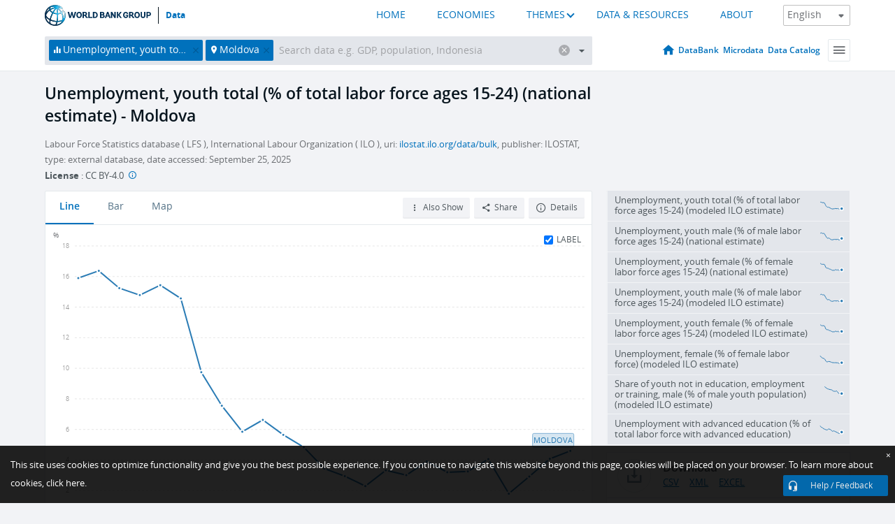

--- FILE ---
content_type: text/html; charset=utf-8
request_url: https://data.worldbank.org/indicator/SL.UEM.1524.NE.ZS?locations=MD
body_size: 109756
content:
<!doctype html>
<html data-reactroot="" data-reactid="1" data-react-checksum="1963078551"><head data-reactid="2"><meta charset="utf-8" data-reactid="3"/><title data-react-helmet="true" data-reactid="4">Unemployment, youth total (% of total labor force ages 15-24) (national estimate) - Moldova | Data</title><meta content="width=device-width, initial-scale=1, minimal-ui" name="viewport" data-reactid="5"/><meta content="IE=Edge" http-equiv="X-UA-Compatible" data-reactid="6"/><meta data-react-helmet="true" name="description" content="Unemployment, youth total (% of total labor force ages 15-24) (national estimate) - Moldova from The World Bank: Data" data-reactid="7"/><link href="/favicon.ico?v=1.1" rel="shortcut icon" data-reactid="8"/><meta name="google-site-verification" content="ByFDZmo3VoJURCHrA3WHjth6IAISYQEbe20bfzTPCPo" data-reactid="9"/><meta property="og:title" content="World Bank Open Data" data-reactid="10"/><meta property="og:description" content="Free and open access to global development data" data-reactid="11"/><meta property="og:image" content="https://data.worldbank.org/assets/images/logo-wb-header-en.svg" data-reactid="12"/><meta property="og:url" content="https://data.worldbank.org" data-reactid="13"/><meta property="og:site_name" content="World Bank Open Data" data-reactid="14"/><meta name="twitter:title" content="World Bank Open Data" data-reactid="15"/><meta name="twitter:description" content="Free and open access to global development data" data-reactid="16"/><meta name="twitter:image" content="https://data.worldbank.org/assets/images/logo-wb-header-en.svg" data-reactid="17"/><meta property="og:title" content="World Bank Open Data" data-reactid="18"/><meta property="og:description" content="Free and open access to global development data" data-reactid="19"/><meta property="og:image" content="https://data.worldbank.org/assets/images/logo-wb-header-en.svg" data-reactid="20"/><meta property="og:url" content="https://data.worldbank.org" data-reactid="21"/><meta property="og:site_name" content="World Bank Open Data" data-reactid="22"/><meta name="twitter:title" content="World Bank Open Data" data-reactid="23"/><meta name="twitter:description" content="Free and open access to global development data" data-reactid="24"/><meta name="twitter:image" content="https://data.worldbank.org/assets/images/logo-wb-header-en.svg" data-reactid="25"/><meta name="twitter:card" content="@worldbankdata" data-reactid="26"/><meta name="twitter:creator" content="@worldbankdata" data-reactid="27"/><link href="/dist/main-5609719b9db58fc95eb8.css" media="screen, projection" rel="stylesheet" type="text/css" data-reactid="28"/><script data-reactid="29">
  var wbgData = wbgData || {};

  wbgData.page = {
      pageInfo: {
          pageName: "",
          pageCategory: "",
          pageUid: "",
          pageFirstPub: "",
          pageLastMod: "",
          author: "",
          topicTag: "",
          subtopicTag: "",
          contentType: "",
          channel: "",
          webpackage: ""
      },
      sectionInfo: {
          siteSection: "",
          subsectionP2: "",
          subsectionP3: "",
          subsectionP4: "",
          subsectionP5: "",
      }
  }
  wbgData.site = {
      pageLoad: "N",
      siteInfo: {
          siteLanguage: "",
          siteCountry: "",
          siteEnv: "",
          siteType: "datamain",
          siteRegion: "",
          userIpaddressType: "",
      },
      techInfo: {
          cmsType: "",
          bussVPUnit: "",
          bussUnit: "",
          bussUserGroup: "",
          bussAgency: "",
      },
  }
</script><script src="https://assets.adobedtm.com/223f6e2cf7c9/3eb6c9b72a93/launch-7bc0cdc67098.min.js" async="" data-reactid="30"></script><link data-react-helmet="true" rel="canonical" href="https://data.worldbank.org/indicator/SL.UEM.1524.NE.ZS?locations=MD" data-reactid="31"/><link data-react-helmet="true" rel="alternate" href="https://datos.bancomundial.org/indicador/SL.UEM.1524.NE.ZS?locations=MD" hreflang="es" data-reactid="32"/><link data-react-helmet="true" rel="alternate" href="https://donnees.banquemondiale.org/indicateur/SL.UEM.1524.NE.ZS?locations=MD" hreflang="fr" data-reactid="33"/><link data-react-helmet="true" rel="alternate" href="https://data.albankaldawli.org/indicator/SL.UEM.1524.NE.ZS?locations=MD" hreflang="ar" data-reactid="34"/><link data-react-helmet="true" rel="alternate" href="https://data.worldbank.org.cn/indicator/SL.UEM.1524.NE.ZS?locations=MD" hreflang="zh" data-reactid="35"/></head><body data-reactid="36"><span style="padding-top:15px;" data-reactid="37"><!--[if lte IE 9]><p>It seems you are using an older browser. This site is optimized for modern browsers. Please upgrade to a modern browser for the best experience.<![endif]--></span><div id="app" data-reactid="38"><div class="" data-reactroot="" data-reactid="1" data-react-checksum="-403146708"><div data-reactid="2"><div class="" data-reactid="3"><div class="" style="opacity:1;-webkit-transition:0.4s opacity;transition:0.4s opacity;-webkit-transition-delay:0s;transition-delay:0s;" data-reactid="4"><div class="" style="display:none;position:fixed;top:0;left:0;width:40%;max-width:100% !important;height:2px;box-shadow:1px 1px 1px rgba(0,0,0,0.4);border-radius:0 1px 1px 0;-webkit-transition:0.4s width, 0.4s background-color;transition:0.4s width, 0.4s background-color;background-color:#0071BC;" data-reactid="5"></div></div><header class="border-bottom" id="header" data-reactid="6"><div class="wrapper" data-reactid="7"><div data-reactid="8"><a class="logo" href="http://www.worldbank.org" target="_blank" data-reactid="9"><img alt="The World Bank" src="/assets/images/logo-wb-header-en.svg" data-reactid="10"/></a><a class="datalink" href="/" data-reactid="11">Data</a></div><div class="tail-container" data-reactid="12"><div class="tab-switcher-container" data-reactid="13"><div class="tab-switcher-item-container " data-reactid="14"><a href="/" data-reactid="15">HOME</a></div><div class="tab-switcher-item-container " data-reactid="16"><a href="https://data360.worldbank.org/en/economies" target="_blank" rel="noopener noreferrer" data-reactid="17">ECONOMIES</a></div><div class="tab-switcher-item-container " data-reactid="18"><a class="tab-switcher-1 tab-switcher-themes " href="#" data-reactid="19">THEMES</a></div><div class="tab-switcher-item-container " data-reactid="20"><a href="https://data360.worldbank.org/en/search" target="_blank" rel="noopener noreferrer" data-reactid="21">DATA &amp; RESOURCES</a></div><div class="tab-switcher-item-container " data-reactid="22"><a href="https://data360.worldbank.org/en/about" target="_blank" rel="noopener noreferrer" data-reactid="23">ABOUT</a></div></div><select class="dropdown" data-reactid="24"><option value="https://data.worldbank.org/indicator/SL.UEM.1524.NE.ZS?locations=MD" data-reactid="25">English</option><option value="https://datos.bancomundial.org/indicador/SL.UEM.1524.NE.ZS?locations=MD" data-reactid="26">Español</option><option value="https://donnees.banquemondiale.org/indicateur/SL.UEM.1524.NE.ZS?locations=MD" data-reactid="27">Français</option><option value="https://data.albankaldawli.org/indicator/SL.UEM.1524.NE.ZS?locations=MD" data-reactid="28">العربية</option><option value="https://data.worldbank.org.cn/indicator/SL.UEM.1524.NE.ZS?locations=MD" data-reactid="29">中文</option></select></div></div></header><div data-reactid="30"><nav id="nav" class="" data-reactid="31"><div class="wrapper" data-reactid="32"><div class="search" data-reactid="33"><div class="multiSelector-container " data-reactid="34"><div class="search-bar multiSelector " data-reactid="35"><div class="selector-box" data-reactid="36"><div class="scroll-box" data-reactid="37"><span class="indicator" data-reactid="38"><!-- react-text: 39 -->Unemployment, youth total (% of total labor force ages 15-24) (national estimate)<!-- /react-text --><button data-reactid="40"></button></span><span class="location" data-reactid="41"><!-- react-text: 42 -->Moldova<!-- /react-text --><button data-reactid="43"></button></span><input type="text" autocapitalize="off" autocomplete="off" autocorrect="off" id="selector" placeholder="Search data e.g. GDP, population, Indonesia" spellcheck="false" tabindex="0" value="" class="" data-reactid="44"/></div></div><button class="clear" data-reactid="45"></button><button class="" data-reactid="46"></button><div class="dropdownBox " data-reactid="47"><div class="control" data-reactid="48"><button class="close button secondary" data-reactid="49">Close</button></div><p data-reactid="50"><span data-reactid="51">Browse World Development Indicators by</span><a class="country" href="/country" data-reactid="52"><span data-reactid="53">Country</span></a><span data-reactid="54">or</span><a href="/indicator" data-reactid="55"><span data-reactid="56">Indicator</span></a></p></div></div></div></div><nav class="links" data-reactid="57"><a class="nav-item datapage" href="/" data-reactid="58"></a><a class="nav-item" href="http://databank.worldbank.org/data/home.aspx" target="false" data-reactid="59">DataBank</a><a class="nav-item" href="http://microdata.worldbank.org/index.php/home" target="false" data-reactid="60">Microdata</a><a class="nav-item" href="https://datacatalog.worldbank.org" target="_self" data-reactid="61">Data Catalog</a><div class="megamenu" data-reactid="62"><button class="menu" id="navBarMenu" data-reactid="63"><span data-reactid="64">Menu</span></button><div class="menuContainer" data-reactid="65"><div class="box" data-reactid="66"><ul class="featured" data-reactid="67"><li data-reactid="68"><a href="http://microdata.worldbank.org/index.php/home" target="_blank" data-reactid="69">Microdata</a></li><li data-reactid="70"><a href="http://datacatalog.worldbank.org" target="_blank" data-reactid="71">Data Catalog</a></li><li data-reactid="72"><a href="http://databank.worldbank.org/data/home.aspx" target="_blank" data-reactid="73"><span data-reactid="74">DataBank</span></a></li></ul><div class="wrapper " data-reactid="75"><div class="dropdownBox" data-reactid="76"><span data-reactid="77">Browse World Development Indicators by</span><a class="country" href="/country" data-reactid="78"><span data-reactid="79">Country</span></a><a href="/indicator" data-reactid="80"><span data-reactid="81">Indicator</span></a></div><div class="colGroup" data-reactid="82"><ul class="col" data-reactid="83"><li class="hasItem" data-reactid="84"><a href="/about" data-reactid="85">About Us</a><ul data-reactid="86"><li data-reactid="87"><a href="/about/get-started" data-reactid="88">Get Started</a></li><li data-reactid="89"><a href="/about/faq" data-reactid="90">FAQ</a></li><li data-reactid="91"><a href="http://datahelpdesk.worldbank.org" data-reactid="92">Help Desk</a></li><li data-reactid="93"><a href="/about/contact" data-reactid="94">Contact</a></li></ul></li></ul><ul class="col" data-reactid="95"><li class="hasItem" data-reactid="96"><a href="/about/data-programs" data-reactid="97">Data Programs</a><ul data-reactid="98"><li data-reactid="99"><a href="/about/data-programs#statcap" data-reactid="100">Improving Statistical Capacity</a></li><li data-reactid="101"><a href="https://www.worldbank.org/en/programs/global-data-facility" data-reactid="102">Global Data Facility</a></li><li data-reactid="103"><a href="/about/data-programs#icp" data-reactid="104">International Comparison Program &amp; Purchasing Power Parity</a></li><li data-reactid="105"><a href="/about/data-programs#ihsn" data-reactid="106">International Household Survey Network (IHSN)</a></li><li data-reactid="107"><a href="/about/data-programs#jedh" data-reactid="108">Joint External Debt Hub</a></li><li data-reactid="109"><a href="/about/data-programs#ogd-toolkit" data-reactid="110">Open Data Toolkit</a></li><li data-reactid="111"><a href="/about/data-programs#qeds" data-reactid="112">Quarterly External Debt Statistics</a></li></ul></li></ul><ul class="col" data-reactid="113"><li class="hasItem" data-reactid="114"><a href="/products" data-reactid="115">Products</a><ul data-reactid="116"><li data-reactid="117"><a href="http://datatopics.worldbank.org/world-development-indicators" data-reactid="118">World Development Indicators</a></li><li data-reactid="119"><a href="https://www.worldbank.org/en/programs/debt-statistics/ids/products" data-reactid="120">International Debt Statistics</a></li><li data-reactid="121"><a href="/products/data-books" data-reactid="122">Other Books and Reports</a></li><li data-reactid="123"><a href="https://datahelpdesk.worldbank.org/knowledgebase/articles/906519" data-reactid="124">Country &amp; Lending Groups</a></li><li data-reactid="125"><a href="/products/tools" data-reactid="126">Data Portals and Tools</a></li></ul></li></ul><ul class="col" data-reactid="127"><li data-reactid="128"><a href="http://datatopics.worldbank.org/sdgs" data-reactid="129">Development Goals</a></li><li data-reactid="130"><a href="/summary-terms-of-use" data-reactid="131">Terms of Use</a></li><li data-reactid="132"><a href="https://datahelpdesk.worldbank.org/knowledgebase/articles/889386" data-reactid="133">For Developers</a></li></ul></div></div></div></div></div></nav></div></nav></div><div class="wrapper" id="main" data-reactid="134"><!-- react-text: 135 --><!-- /react-text --><!-- react-empty: 136 --><article class="card indicator" id="mainChart" data-reactid="137"><span data-reactid="138"></span><div class="cardheader" data-reactid="139"><a href="/indicator/SL.UEM.1524.NE.ZS" data-reactid="140"><h1 data-reactid="141">Unemployment, youth total (% of total labor force ages 15-24) (national estimate) - Moldova</h1></a><div class="sources-org" data-reactid="142"><span data-reactid="143"><span data-reactid="144">Labour Force Statistics database ( LFS ), International Labour Organization ( ILO ), uri: </span><a href="https://ilostat.ilo.org/data/bulk/" data-reactid="145">ilostat.ilo.org/data/bulk</a><span data-reactid="146">, publisher: ILOSTAT, type: external database, date accessed: September 25, 2025</span></span></div><div class="license meta" data-reactid="147"><em data-reactid="148"><span data-reactid="149">License</span><!-- react-text: 150 --> <!-- /react-text --></em><!-- react-text: 151 --> : <!-- /react-text --><!-- react-text: 152 -->CC BY-4.0<!-- /react-text --><!-- react-text: 153 -->  <!-- /react-text --><a href="https://datacatalog.worldbank.org/public-licenses#cc-by" target="_blank" class="info-b" data-reactid="154"></a></div></div><section class="body" data-reactid="155"><nav class="tabs" data-reactid="156"><div class="tab-item" data-reactid="157"><a class="active" data-reactid="158"><span data-reactid="159">Line</span></a><a class="" data-reactid="160"><span data-reactid="161">Bar</span></a><a data-reactid="162"><span data-reactid="163">Map</span></a></div><div class="buttons" data-reactid="164"><span style="position:relative;z-index:4;" data-reactid="165"><button class="button secondary more" id="ContextualDropdown" data-reactid="166"><span data-reactid="167">Also Show</span></button><ul class="ContextualDropdownBox" style="display:none;" data-reactid="168"><li class="selected" id="default" data-reactid="169">None</li><li class="" id="aggregate" data-reactid="170">Aggregates</li><li class="" id="region" data-reactid="171">Same region</li><li class="" id="similar" data-reactid="172">Similar values</li><li class="" id="max" data-reactid="173">Highest values</li><li class="" id="min" data-reactid="174">Lowest values</li></ul></span><button class="button secondary share" style="display:inline-block;" data-reactid="175"><span data-reactid="176">Share</span></button><button class="button secondary openinnew" data-reactid="177"><span data-reactid="178">Details</span></button></div></nav><div class="view chart" data-reactid="179"><div class="label" data-reactid="180"><label data-reactid="181"><span data-reactid="182">Label</span></label><input type="checkbox" checked="" data-reactid="183"/></div><img class="placeholder" src="/assets/images/placeholder.png" data-reactid="184"/><div class="d3-chart spinning" data-reactid="185"></div></div><footer class="controls" data-reactid="186"><div data-reactid="187"><div class="show-desktop" data-reactid="188"><span class="range year" data-reactid="189"><p data-reactid="190"><b data-reactid="191">2000</b><!-- react-text: 192 --> - <!-- /react-text --><b data-reactid="193">2024</b></p><div style="position:relative;" class="newSlider" data-reactid="194"><div class="bar bar-0" style="position:absolute;will-change:;left:0;right:0;" data-reactid="195"></div><div class="bar bar-1" style="position:absolute;will-change:;left:0;right:0;" data-reactid="196"></div><div class="bar bar-2" style="position:absolute;will-change:;left:0;right:0;" data-reactid="197"></div><div class="handle handle-0 " style="position:absolute;will-change:;z-index:1;left:0px;" data-reactid="198"></div><div class="handle handle-1 " style="position:absolute;will-change:;z-index:2;left:0px;" data-reactid="199"></div></div></span></div><div class="hide-desktop" data-reactid="200"><div data-reactid="201"><span class="select year" data-reactid="202"><select data-reactid="203"><option value="2024" data-reactid="204">2024</option><option value="2023" data-reactid="205">2023</option><option value="2022" data-reactid="206">2022</option><option value="2021" data-reactid="207">2021</option><option value="2020" data-reactid="208">2020</option><option value="2019" data-reactid="209">2019</option><option value="2018" data-reactid="210">2018</option><option value="2017" data-reactid="211">2017</option><option value="2016" data-reactid="212">2016</option><option value="2015" data-reactid="213">2015</option><option value="2014" data-reactid="214">2014</option><option value="2013" data-reactid="215">2013</option><option value="2012" data-reactid="216">2012</option><option value="2011" data-reactid="217">2011</option><option value="2010" data-reactid="218">2010</option><option value="2009" data-reactid="219">2009</option><option value="2008" data-reactid="220">2008</option><option value="2007" data-reactid="221">2007</option><option value="2006" data-reactid="222">2006</option><option value="2005" data-reactid="223">2005</option><option value="2004" data-reactid="224">2004</option><option value="2003" data-reactid="225">2003</option><option value="2002" data-reactid="226">2002</option><option value="2001" data-reactid="227">2001</option><option selected="" value="2000" data-reactid="228">2000</option></select></span><span class="select year" data-reactid="229"><select data-reactid="230"><option selected="" value="2024" data-reactid="231">2024</option><option value="2023" data-reactid="232">2023</option><option value="2022" data-reactid="233">2022</option><option value="2021" data-reactid="234">2021</option><option value="2020" data-reactid="235">2020</option><option value="2019" data-reactid="236">2019</option><option value="2018" data-reactid="237">2018</option><option value="2017" data-reactid="238">2017</option><option value="2016" data-reactid="239">2016</option><option value="2015" data-reactid="240">2015</option><option value="2014" data-reactid="241">2014</option><option value="2013" data-reactid="242">2013</option><option value="2012" data-reactid="243">2012</option><option value="2011" data-reactid="244">2011</option><option value="2010" data-reactid="245">2010</option><option value="2009" data-reactid="246">2009</option><option value="2008" data-reactid="247">2008</option><option value="2007" data-reactid="248">2007</option><option value="2006" data-reactid="249">2006</option><option value="2005" data-reactid="250">2005</option><option value="2004" data-reactid="251">2004</option><option value="2003" data-reactid="252">2003</option><option value="2002" data-reactid="253">2002</option><option value="2001" data-reactid="254">2001</option><option value="2000" data-reactid="255">2000</option></select></span></div></div></div></footer></section><aside class="sidebar" data-reactid="256"><div data-reactid="257"><div class="featured-indicators" data-reactid="258"><ul class="chart-list" data-reactid="259"><li data-reactid="260"><a href="/indicator/SL.UEM.1524.ZS?locations=MD" data-reactid="261"><span class="name" data-reactid="262">Unemployment, youth total (% of total labor force ages 15-24) (modeled ILO estimate)</span><div class="chart" data-reactid="263"><img class="placeholder" src="/assets/images/placeholder.png" data-reactid="264"/><div class="d3-chart spinning" data-reactid="265"></div></div></a></li><li data-reactid="266"><a href="/indicator/SL.UEM.1524.MA.NE.ZS?locations=MD" data-reactid="267"><span class="name" data-reactid="268">Unemployment, youth male (% of male labor force ages 15-24) (national estimate)</span><div class="chart" data-reactid="269"><img class="placeholder" src="/assets/images/placeholder.png" data-reactid="270"/><div class="d3-chart spinning" data-reactid="271"></div></div></a></li><li data-reactid="272"><a href="/indicator/SL.UEM.1524.FE.NE.ZS?locations=MD" data-reactid="273"><span class="name" data-reactid="274">Unemployment, youth female (% of female labor force ages 15-24) (national estimate)</span><div class="chart" data-reactid="275"><img class="placeholder" src="/assets/images/placeholder.png" data-reactid="276"/><div class="d3-chart spinning" data-reactid="277"></div></div></a></li><li data-reactid="278"><a href="/indicator/SL.UEM.1524.MA.ZS?locations=MD" data-reactid="279"><span class="name" data-reactid="280">Unemployment, youth male (% of male labor force ages 15-24) (modeled ILO estimate)</span><div class="chart" data-reactid="281"><img class="placeholder" src="/assets/images/placeholder.png" data-reactid="282"/><div class="d3-chart spinning" data-reactid="283"></div></div></a></li><li data-reactid="284"><a href="/indicator/SL.UEM.1524.FE.ZS?locations=MD" data-reactid="285"><span class="name" data-reactid="286">Unemployment, youth female (% of female labor force ages 15-24) (modeled ILO estimate)</span><div class="chart" data-reactid="287"><img class="placeholder" src="/assets/images/placeholder.png" data-reactid="288"/><div class="d3-chart spinning" data-reactid="289"></div></div></a></li><li data-reactid="290"><a href="/indicator/SL.UEM.TOTL.FE.ZS?locations=MD" data-reactid="291"><span class="name" data-reactid="292">Unemployment, female (% of female labor force) (modeled ILO estimate)</span><div class="chart" data-reactid="293"><img class="placeholder" src="/assets/images/placeholder.png" data-reactid="294"/><div class="d3-chart spinning" data-reactid="295"></div></div></a></li><li data-reactid="296"><a href="/indicator/SL.UEM.NEET.MA.ME.ZS?locations=MD" data-reactid="297"><span class="name" data-reactid="298">Share of youth not in education, employment or training, male (% of male youth population)  (modeled ILO estimate)</span><div class="chart" data-reactid="299"><img class="placeholder" src="/assets/images/placeholder.png" data-reactid="300"/><div class="d3-chart spinning" data-reactid="301"></div></div></a></li><li data-reactid="302"><a href="/indicator/SL.UEM.ADVN.ZS?locations=MD" data-reactid="303"><span class="name" data-reactid="304">Unemployment with advanced education (% of total labor force with advanced education)</span><div class="chart" data-reactid="305"><img class="placeholder" src="/assets/images/placeholder.png" data-reactid="306"/><div class="d3-chart spinning" data-reactid="307"></div></div></a></li></ul></div><div class="buttonGroup" data-reactid="308"><div class="btn-item download" data-reactid="309"><h4 data-reactid="310"><span data-reactid="311">Download</span></h4><p data-reactid="312"><a href="https://api.worldbank.org/v2/en/indicator/SL.UEM.1524.NE.ZS?downloadformat=csv" data-reactid="313">CSV</a><a href="https://api.worldbank.org/v2/en/indicator/SL.UEM.1524.NE.ZS?downloadformat=xml" data-reactid="314">XML</a><a href="https://api.worldbank.org/v2/en/indicator/SL.UEM.1524.NE.ZS?downloadformat=excel" data-reactid="315">EXCEL</a></p></div><a class="btn-item databank" href="http://databank.worldbank.org/data/reports.aspx?source=2&amp;series=SL.UEM.1524.NE.ZS&amp;country=MDA" target="_blank" data-reactid="316"><h4 data-reactid="317"><span data-reactid="318">DataBank</span></h4><p data-reactid="319"><span data-reactid="320">Explore Our DataBank</span></p></a></div></div></aside></article><div data-reactid="321"><span data-reactid="322"><article class="details card" data-reactid="323"><h2 data-reactid="324">Selected Countries and Economies</h2><div data-reactid="325"><div data-reactid="326"><!-- react-text: 327 --><!-- /react-text --><section class="body" data-reactid="328"><div class="infinite" data-reactid="329"><div class="item title" data-reactid="330"><div class="th country ascendant" data-reactid="331"><span data-reactid="332">Country</span></div><div class="th most_recent_year" data-customlink="ss:body content" data-reactid="333"><span data-reactid="334">Most Recent Year</span></div><div class="th most_recent_value" data-customlink="ss:body content" data-reactid="335"><span data-reactid="336">Most Recent Value</span></div><div class="th sparkline" data-reactid="337"></div></div></div></section></div></div></article><article class="details card" data-reactid="338"><h2 data-reactid="339">All Countries and Economies</h2><div data-reactid="340"><div data-reactid="341"><!-- react-text: 342 --><!-- /react-text --><section class="body" data-reactid="343"><div class="infinite" data-reactid="344"><div class="item title" data-reactid="345"><div class="th country ascendant" data-reactid="346"><span data-reactid="347">Country</span></div><div class="th most_recent_year" data-customlink="ss:body content" data-reactid="348"><span data-reactid="349">Most Recent Year</span></div><div class="th most_recent_value" data-customlink="ss:body content" data-reactid="350"><span data-reactid="351">Most Recent Value</span></div><div class="th sparkline" data-reactid="352"></div></div></div></section></div></div></article></span></div></div><div id="hf_footer_wrapper" data-reactid="353"><div class="right-bottom" data-reactid="354"><a class="help-improve" href="http://goo.gl/forms/Hw4zfOQufm" target="_blank" data-reactid="355"><span data-reactid="356">Help us improve this site</span></a><button class="fixed-button" data-reactid="357"><span data-reactid="358">Help / Feedback</span></button></div><div class="wrapper" data-reactid="359"><ul class="_bottom" data-reactid="360"><li class="_bottom_logo" data-reactid="361"><a href="http://www.worldbank.org/" target="_blank" data-reactid="362"><img src="/assets/images/logo-wbg-footer-en.svg" alt="The World Bank Working for a World Free of Poverty" data-reactid="363"/></a></li><li class="_ibrd" data-reactid="364"><a href="http://www.worldbank.org/en/about/what-we-do/brief/ibrd" target="_blank" data-reactid="365">IBRD</a></li><li data-reactid="366"><a href="http://www.worldbank.org/ida" target="_blank" data-reactid="367">IDA</a></li><li data-reactid="368"><a href="http://www.ifc.org" target="_blank" data-reactid="369">IFC</a></li><li data-reactid="370"><a href="http://www.miga.org" target="_blank" data-reactid="371">MIGA</a></li><li data-reactid="372"><a href="http://icsid.worldbank.org" target="_blank" data-reactid="373">ICSID</a></li><li class="_bottom_social" data-reactid="374"><div class="social-container" data-reactid="375"><a href="https://www.facebook.com/worldbank/" data-reactid="376"><img alt="World Bank Facebook" src="/media/social/facebook.svg" data-reactid="377"/></a><a href="https://x.com/worldbankdata" data-reactid="378"><img alt="World Bank Twitter" src="/media/social/twitter.svg" data-reactid="379"/></a><a href="https://github.com/worldbank" data-reactid="380"><img alt="World Bank Github" src="/media/social/github.svg" data-reactid="381"/></a><a href="https://www.linkedin.com/showcase/world-bank-development-economics/posts/?feedView=all" data-reactid="382"><img alt="World Bank Linkedin" src="/media/social/linkedin.svg" data-reactid="383"/></a></div></li></ul><div class="_bottom_left" data-reactid="384"><ul data-reactid="385"><li data-reactid="386"><a href="http://www.worldbank.org/en/about/legal" target="_blank" data-reactid="387">Legal</a></li><li data-reactid="388"><a href="https://www.worldbank.org/en/about/legal/privacy-notice" target="_blank" data-reactid="389">Privacy Notice</a></li><li data-reactid="390"><a href="http://www.worldbank.org/en/access-to-information" target="_blank" data-reactid="391">Access to Information</a></li><li data-reactid="392"><a href="http://www.worldbank.org/jobs" target="_blank" data-reactid="393">Jobs</a></li><li class="_last" data-reactid="394"><a href="http://www.worldbank.org/contacts" target="_blank" data-reactid="395">Contact</a></li></ul><div class="_copyright" data-reactid="396"><!-- react-text: 397 -->© <!-- /react-text --><!-- react-text: 398 -->2026<!-- /react-text --><!-- react-text: 399 --> The World Bank Group, All Rights Reserved.<!-- /react-text --></div></div><div class="_bottom_right" data-reactid="400"><a href="http://www.worldbank.org/fraudandcorruption?clear" target="_blank" data-reactid="401"><div data-reactid="402">REPORT FRAUD OR CORRUPTION</div></a></div></div><div class="privacy-widget hide" data-reactid="403"><p data-reactid="404"><!-- react-text: 405 -->This site uses cookies to optimize functionality and give you the best possible experience. If you continue to navigate this website beyond this page, cookies will be placed on your browser. To learn more about cookies, <!-- /react-text --><!-- react-text: 406 --> <!-- /react-text --><a href="https://www.worldbank.org/en/about/legal/privacy-notice" rel="noreferrer noopener" target="_blank" data-reactid="407">click here.</a></p><button aria-label="Close" class="close accept-consent" tabindex="0" type="button" data-reactid="408"><span aria-hidden="true" data-reactid="409">×</span></button></div></div></div></div></div></div><script data-reactid="39">window.__data=["^ ","cache",["^ ","banner",["^ ","$type","atom","value",["^ ","fr","<div id=\"wb_banner\"><span class=\"wb_banner_text\">COVID-19 : Comment le Groupe de la Banque mondiale aide-t-il les pays à faire face à la pandémie ?  <a class=\"btn-schedule\" href=\"https://www.banquemondiale.org/fr/who-we-are/news/coronavirus-covid19?intcid=wbw_xpl_banner_fr_ext_Covid19\">Suivez notre actualité</a></p>\r\n</span><span class=\"wb_banner_descr\"></span><input type=\"button\" value=\"Close\" onclick=\"wb_close();\" /></div>","en","<div id=\"wb_banner\"><span class=\"wb_banner_text\"><p>Learn how the World Bank Group is helping countries with COVID-19 (coronavirus). <a class=\"btn-schedule\" href=\"https://www.worldbank.org/en/who-we-are/news/coronavirus-covid19?intcid=wbw_xpl_banner_en_ext_Covid19\">Find Out </a></p></span><span class=\"wb_banner_descr\"></span><input type=\"button\" value=\"Close\" onclick=\"wb_close();\" /></div>","pt",null,"ar","<div id=\"wb_banner\"><span class=\"wb_banner_text\"><p>تعرّف كيف تدعم مجموعة البنك الدولي البلدان المتأثرة بتفشِّي فيروس كورونا (COVID-19). <a class=\"btn-schedule\" href=\"https://www.albankaldawli.org/ar/who-we-are/news/coronavirus-covid19?intcid=wbw_xpl_banner_ar_ext_Covid19\"> للمزيد  </a></p>\r\n</span><span class=\"wb_banner_descr\"></span><input type=\"button\" value=\"Close\" onclick=\"wb_close();\" /></div>","display",true,"es","<div id=\"wb_banner\"><span class=\"wb_banner_text\"><p>Coronavirus: La respuesta del Grupo Banco Mundial ante la emergencia mundial de hacer frente a la pandemia. <a class=\"btn-schedule\" href=\"https://www.bancomundial.org/es/who-we-are/news/coronavirus-covid19?intcid=wbw_xpl_banner_es_ext_Covid19\">Sepa más</a></p></span><span class=\"wb_banner_descr\"></span><input type=\"button\" value=\"Close\" onclick=\"wb_close();\" /></div>"]],"lists",["^ ","countries",["^ ","en",["^ ","^2","atom","^3",[["^ ","en",["^ ","name","Bangladesh"],"^7","Bangladesh","locationType","country","id","BD"],["^ ","en",["^ ","^7","Belgium"],"^7","Belgium","^8","country","id","BE"],["^ ","en",["^ ","^7","Burkina Faso"],"^7","Burkina Faso","^8","country","id","BF"],["^ ","en",["^ ","^7","Bulgaria"],"^7","Bulgaria","^8","country","id","BG"],["^ ","en",["^ ","^7","Venezuela, RB"],"^7","Venezuela, RB","^8","country","id","VE"],["^ ","en",["^ ","^7","Bosnia and Herzegovina"],"^7","Bosnia and Herzegovina","^8","country","id","BA"],["^ ","en",["^ ","^7","Barbados"],"^7","Barbados","^8","country","id","BB"],["^ ","en",["^ ","^7","Bermuda"],"^7","Bermuda","^8","country","id","BM"],["^ ","en",["^ ","^7","Brunei Darussalam"],"^7","Brunei Darussalam","^8","country","id","BN"],["^ ","en",["^ ","^7","Bolivia"],"^7","Bolivia","^8","country","id","BO"],["^ ","en",["^ ","^7","Bahrain"],"^7","Bahrain","^8","country","id","BH"],["^ ","en",["^ ","^7","Burundi"],"^7","Burundi","^8","country","id","BI"],["^ ","en",["^ ","^7","Benin"],"^7","Benin","^8","country","id","BJ"],["^ ","en",["^ ","^7","Bhutan"],"^7","Bhutan","^8","country","id","BT"],["^ ","en",["^ ","^7","Jamaica"],"^7","Jamaica","^8","country","id","JM"],["^ ","en",["^ ","^7","Botswana"],"^7","Botswana","^8","country","id","BW"],["^ ","en",["^ ","^7","Samoa"],"^7","Samoa","^8","country","id","WS"],["^ ","en",["^ ","^7","Brazil"],"^7","Brazil","^8","country","id","BR"],["^ ","en",["^ ","^7","Bahamas, The"],"^7","Bahamas, The","^8","country","id","BS"],["^ ","^8","region","en",["^ ","^7","Sub-Saharan Africa excluding South Africa and Nigeria"],"id","A5","^7","Sub-Saharan Africa excluding South Africa and Nigeria"],["^ ","en",["^ ","^7","Channel Islands"],"^7","Channel Islands","^8","country","id","JG"],["^ ","en",["^ ","^7","Belarus"],"^7","Belarus","^8","country","id","BY"],["^ ","en",["^ ","^7","Belize"],"^7","Belize","^8","country","id","BZ"],["^ ","en",["^ ","^7","Russian Federation"],"^7","Russian Federation","^8","country","id","RU"],["^ ","en",["^ ","^7","Rwanda"],"^7","Rwanda","^8","country","id","RW"],["^ ","en",["^ ","^7","Serbia"],"^7","Serbia","^8","country","id","RS"],["^ ","en",["^ ","^7","Kenya"],"^7","Kenya","^8","country","id","KE"],["^ ","en",["^ ","^7","Lithuania"],"^7","Lithuania","^8","country","id","LT"],["^ ","en",["^ ","^7","Mozambique"],"^7","Mozambique","^8","country","id","MZ"],["^ ","en",["^ ","^7","Luxembourg"],"^7","Luxembourg","^8","country","id","LU"],["^ ","en",["^ ","^7","Cuba"],"^7","Cuba","^8","country","id","CU"],["^ ","en",["^ ","^7","Post-demographic dividend"],"^7","Post-demographic dividend","^8","demodividend","id","V4"],["^ ","en",["^ ","^7","Romania"],"^7","Romania","^8","country","id","RO"],["^ ","^8","region","en",["^ ","^7","Sub-Saharan Africa excluding South Africa"],"id","A4","^7","Sub-Saharan Africa excluding South Africa"],["^ ","en",["^ ","^7","Guinea-Bissau"],"^7","Guinea-Bissau","^8","country","id","GW"],["^ ","en",["^ ","^7","Guam"],"^7","Guam","^8","country","id","GU"],["^ ","en",["^ ","^7","Guatemala"],"^7","Guatemala","^8","country","id","GT"],["^ ","en",["^ ","^7","Greece"],"^7","Greece","^8","country","id","GR"],["^ ","en",["^ ","^7","Equatorial Guinea"],"^7","Equatorial Guinea","^8","country","id","GQ"],["^ ","en",["^ ","^7","Eswatini"],"^7","Eswatini","^8","country","id","SZ"],["^ ","en",["^ ","^7","Japan"],"^7","Japan","^8","country","id","JP"],["^ ","en",["^ ","^7","Guyana"],"^7","Guyana","^8","country","id","GY"],["^ ","en",["^ ","^7","Georgia"],"^7","Georgia","^8","country","id","GE"],["^ ","en",["^ ","^7","Grenada"],"^7","Grenada","^8","country","id","GD"],["^ ","en",["^ ","^7","United Kingdom"],"^7","United Kingdom","^8","country","id","GB"],["^ ","en",["^ ","^7","Gabon"],"^7","Gabon","^8","country","id","GA"],["^ ","en",["^ ","^7","El Salvador"],"^7","El Salvador","^8","country","id","SV"],["^ ","en",["^ ","^7","Viet Nam"],"^7","Viet Nam","^8","country","id","VN"],["^ ","en",["^ ","^7","Guinea"],"^7","Guinea","^8","country","id","GN"],["^ ","en",["^ ","^7","Gambia, The"],"^7","Gambia, The","^8","country","id","GM"],["^ ","en",["^ ","^7","Greenland"],"^7","Greenland","^8","country","id","GL"],["^ ","en",["^ ","^7","Gibraltar"],"^7","Gibraltar","^8","country","id","GI"],["^ ","en",["^ ","^7","Ghana"],"^7","Ghana","^8","country","id","GH"],["^ ","en",["^ ","^7","Oman"],"^7","Oman","^8","country","id","OM"],["^ ","en",["^ ","^7","Tunisia"],"^7","Tunisia","^8","country","id","TN"],["^ ","en",["^ ","^7","OECD members"],"^7","OECD members","^8","region","id","OE"],["^ ","en",["^ ","^7","Uruguay"],"^7","Uruguay","^8","country","id","UY"],["^ ","en",["^ ","^7","Central Europe and the Baltics"],"^7","Central Europe and the Baltics","^8","region","id","B8"],["^ ","en",["^ ","^7","Tonga"],"^7","Tonga","^8","country","id","TO"],["^ ","en",["^ ","^7","Croatia"],"^7","Croatia","^8","country","id","HR"],["^ ","en",["^ ","^7","Haiti"],"^7","Haiti","^8","country","id","HT"],["^ ","en",["^ ","^7","Hungary"],"^7","Hungary","^8","country","id","HU"],["^ ","en",["^ ","^7","Hong Kong SAR, China"],"^7","Hong Kong SAR, China","^8","country","id","HK"],["^ ","en",["^ ","^7","Upper middle income"],"id","XT","^7","Upper middle income","^8","income_level"],["^ ","en",["^ ","^7","Honduras"],"^7","Honduras","^8","country","id","HN"],["^ ","^8","region","en",["^ ","^7","North Africa"],"id","M2","^7","North Africa"],["^ ","en",["^ ","^7","Turkmenistan"],"^7","Turkmenistan","^8","country","id","TM"],["^ ","en",["^ ","^7","Timor-Leste"],"^7","Timor-Leste","^8","country","id","TL"],["^ ","en",["^ ","^7","Puerto Rico (US)"],"^7","Puerto Rico (US)","^8","country","id","PR"],["^ ","en",["^ ","^7","West Bank and Gaza"],"^7","West Bank and Gaza","^8","country","id","PS"],["^ ","en",["^ ","^7","Palau"],"^7","Palau","^8","country","id","PW"],["^ ","en",["^ ","^7","Portugal"],"^7","Portugal","^8","country","id","PT"],["^ ","en",["^ ","^7","Paraguay"],"^7","Paraguay","^8","country","id","PY"],["^ ","en",["^ ","^7","Slovenia"],"^7","Slovenia","^8","country","id","SI"],["^ ","en",["^ ","^7","Panama"],"^7","Panama","^8","country","id","PA"],["^ ","en",["^ ","^7","French Polynesia"],"^7","French Polynesia","^8","country","id","PF"],["^ ","en",["^ ","^7","Papua New Guinea"],"^7","Papua New Guinea","^8","country","id","PG"],["^ ","en",["^ ","^7","Zimbabwe"],"^7","Zimbabwe","^8","country","id","ZW"],["^ ","en",["^ ","^7","Peru"],"^7","Peru","^8","country","id","PE"],["^ ","en",["^ ","^7","East Asia & Pacific"],"id","Z4","^7","East Asia & Pacific","^8","region"],["^ ","en",["^ ","^7","Pakistan"],"^7","Pakistan","^8","country","id","PK"],["^ ","en",["^ ","^7","Philippines"],"^7","Philippines","^8","country","id","PH"],["^ ","en",["^ ","^7","Europe & Central Asia"],"id","Z7","^7","Europe & Central Asia","^8","region"],["^ ","en",["^ ","^7","Sub-Saharan Africa (excluding high income)"],"id","ZF","^7","Sub-Saharan Africa (excluding high income)","^8","region"],["^ ","en",["^ ","^7","Poland"],"^7","Poland","^8","country","id","PL"],["^ ","en",["^ ","^7","Zambia"],"^7","Zambia","^8","country","id","ZM"],["^ ","^8","region","en",["^ ","^7","Africa Eastern and Southern"],"id","ZH","^7","Africa Eastern and Southern"],["^ ","^8","region","en",["^ ","^7","Africa Western and Central"],"id","ZI","^7","Africa Western and Central"],["^ ","en",["^ ","^7","Latin America & Caribbean"],"id","ZJ","^7","Latin America & Caribbean","^8","region"],["^ ","en",["^ ","^7","Estonia"],"^7","Estonia","^8","country","id","EE"],["^ ","en",["^ ","^7","Egypt, Arab Rep."],"^7","Egypt, Arab Rep.","^8","country","id","EG"],["^ ","en",["^ ","^7","Sub-Saharan Africa"],"id","ZG","^7","Sub-Saharan Africa","^8","region"],["^ ","en",["^ ","^7","South Africa"],"^7","South Africa","^8","country","id","ZA"],["^ ","en",["^ ","^7","Ecuador"],"^7","Ecuador","^8","country","id","EC"],["^ ","en",["^ ","^7","Italy"],"^7","Italy","^8","country","id","IT"],["^ ","en",["^ ","^7","Seychelles"],"^7","Seychelles","^8","country","id","SC"],["^ ","en",["^ ","^7","Least developed countries: UN classification"],"^7","Least developed countries: UN classification","^8","region","id","XL"],["^ ","en",["^ ","^7","Solomon Islands"],"^7","Solomon Islands","^8","country","id","SB"],["^ ","en",["^ ","^7","European Union"],"^7","European Union","^8","region","id","EU"],["^ ","en",["^ ","^7","Ethiopia"],"^7","Ethiopia","^8","country","id","ET"],["^ ","en",["^ ","^7","Somalia, Fed. Rep."],"^7","Somalia, Fed. Rep.","^8","country","id","SO"],["^ ","en",["^ ","^7","Tajikistan"],"^7","Tajikistan","^8","country","id","TJ"],["^ ","en",["^ ","^7","Middle East, North Africa, Afghanistan & Pakistan"],"id","ZQ","^7","Middle East, North Africa, Afghanistan & Pakistan","^8","region"],["^ ","en",["^ ","^7","Spain"],"^7","Spain","^8","country","id","ES"],["^ ","en",["^ ","^7","Eritrea"],"^7","Eritrea","^8","country","id","ER"],["^ ","en",["^ ","^7","Montenegro"],"^7","Montenegro","^8","country","id","ME"],["^ ","en",["^ ","^7","Moldova"],"^7","Moldova","^8","country","id","MD"],["^ ","en",["^ ","^7","Madagascar"],"^7","Madagascar","^8","country","id","MG"],["^ ","en",["^ ","^7","St. Martin (French part)"],"^7","St. Martin (French part)","^8","country","id","MF"],["^ ","en",["^ ","^7","Morocco"],"^7","Morocco","^8","country","id","MA"],["^ ","en",["^ ","^7","Monaco"],"^7","Monaco","^8","country","id","MC"],["^ ","en",["^ ","^7","Uzbekistan"],"^7","Uzbekistan","^8","country","id","UZ"],["^ ","en",["^ ","^7","Myanmar"],"^7","Myanmar","^8","country","id","MM"],["^ ","en",["^ ","^7","Mali"],"^7","Mali","^8","country","id","ML"],["^ ","en",["^ ","^7","Macao SAR, China"],"^7","Macao SAR, China","^8","country","id","MO"],["^ ","en",["^ ","^7","Mongolia"],"^7","Mongolia","^8","country","id","MN"],["^ ","en",["^ ","^7","Marshall Islands"],"^7","Marshall Islands","^8","country","id","MH"],["^ ","en",["^ ","^7","North Macedonia"],"^7","North Macedonia","^8","country","id","MK"],["^ ","en",["^ ","^7","Mauritius"],"^7","Mauritius","^8","country","id","MU"],["^ ","en",["^ ","^7","Malta"],"^7","Malta","^8","country","id","MT"],["^ ","en",["^ ","^7","Malawi"],"^7","Malawi","^8","country","id","MW"],["^ ","en",["^ ","^7","Maldives"],"^7","Maldives","^8","country","id","MV"],["^ ","en",["^ ","^7","Northern Mariana Islands"],"^7","Northern Mariana Islands","^8","country","id","MP"],["^ ","en",["^ ","^7","Mauritania"],"^7","Mauritania","^8","country","id","MR"],["^ ","en",["^ ","^7","Isle of Man"],"^7","Isle of Man","^8","country","id","IM"],["^ ","en",["^ ","^7","Uganda"],"^7","Uganda","^8","country","id","UG"],["^ ","en",["^ ","^7","Malaysia"],"^7","Malaysia","^8","country","id","MY"],["^ ","en",["^ ","^7","Mexico"],"^7","Mexico","^8","country","id","MX"],["^ ","en",["^ ","^7","Israel"],"^7","Israel","^8","country","id","IL"],["^ ","en",["^ ","^7","France"],"^7","France","^8","country","id","FR"],["^ ","en",["^ ","^7","World"],"^7","World","^8","region","id","1W"],["^ ","en",["^ ","^7","Caribbean small states"],"^7","Caribbean small states","^8","region","id","S3"],["^ ","en",["^ ","^7","Pacific island small states"],"^7","Pacific island small states","^8","region","id","S2"],["^ ","en",["^ ","^7","Small states"],"^7","Small states","^8","region","id","S1"],["^ ","en",["^ ","^7","South Asia"],"id","8S","^7","South Asia","^8","region"],["^ ","en",["^ ","^7","Other small states"],"^7","Other small states","^8","region","id","S4"],["^ ","en",["^ ","^7","Arab World"],"^7","Arab World","^8","region","id","1A"],["^ ","^8","region","en",["^ ","^7","Resource rich Sub-Saharan Africa countries"],"id","R6","^7","Resource rich Sub-Saharan Africa countries"],["^ ","en",["^ ","^7","Finland"],"^7","Finland","^8","country","id","FI"],["^ ","en",["^ ","^7","Fiji"],"^7","Fiji","^8","country","id","FJ"],["^ ","en",["^ ","^7","Micronesia, Fed. Sts."],"^7","Micronesia, Fed. Sts.","^8","country","id","FM"],["^ ","en",["^ ","^7","Faroe Islands"],"^7","Faroe Islands","^8","country","id","FO"],["^ ","en",["^ ","^7","Nicaragua"],"^7","Nicaragua","^8","country","id","NI"],["^ ","en",["^ ","^7","Azerbaijan"],"^7","Azerbaijan","^8","country","id","AZ"],["^ ","en",["^ ","^7","Netherlands"],"^7","Netherlands","^8","country","id","NL"],["^ ","en",["^ ","^7","Norway"],"^7","Norway","^8","country","id","NO"],["^ ","en",["^ ","^7","Namibia"],"^7","Namibia","^8","country","id","NA"],["^ ","en",["^ ","^7","Vanuatu"],"^7","Vanuatu","^8","country","id","VU"],["^ ","en",["^ ","^7","New Caledonia"],"^7","New Caledonia","^8","country","id","NC"],["^ ","en",["^ ","^7","Niger"],"^7","Niger","^8","country","id","NE"],["^ ","en",["^ ","^7","Nigeria"],"^7","Nigeria","^8","country","id","NG"],["^ ","^8","region","en",["^ ","^7","Sub-Saharan Africa (IFC classification)"],"id","C9","^7","Sub-Saharan Africa (IFC classification)"],["^ ","^8","region","en",["^ ","^7","South Asia (IFC classification)"],"id","C8","^7","South Asia (IFC classification)"],["^ ","en",["^ ","^7","Nepal"],"^7","Nepal","^8","country","id","NP"],["^ ","en",["^ ","^7","Nauru"],"^7","Nauru","^8","country","id","NR"],["^ ","^8","region","en",["^ ","^7","Middle East and North Africa (IFC classification)"],"id","C7","^7","Middle East and North Africa (IFC classification)"],["^ ","^8","region","en",["^ ","^7","Latin America and the Caribbean (IFC classification)"],"id","C6","^7","Latin America and the Caribbean (IFC classification)"],["^ ","^8","region","en",["^ ","^7","Europe and Central Asia (IFC classification)"],"id","C5","^7","Europe and Central Asia (IFC classification)"],["^ ","^8","region","en",["^ ","^7","East Asia and the Pacific (IFC classification)"],"id","C4","^7","East Asia and the Pacific (IFC classification)"],["^ ","en",["^ ","^7","Latin America & Caribbean (excluding high income)"],"id","XJ","^7","Latin America & Caribbean (excluding high income)","^8","region"],["^ ","en",["^ ","^7","Kosovo"],"^7","Kosovo","^8","country","id","XK"],["^ ","en",["^ ","^7","Cote d'Ivoire"],"^7","Cote d'Ivoire","^8","country","id","CI"],["^ ","en",["^ ","^7","Switzerland"],"^7","Switzerland","^8","country","id","CH"],["^ ","en",["^ ","^7","Colombia"],"^7","Colombia","^8","country","id","CO"],["^ ","en",["^ ","^7","China"],"^7","China","^8","country","id","CN"],["^ ","en",["^ ","^7","Cameroon"],"^7","Cameroon","^8","country","id","CM"],["^ ","en",["^ ","^7","Chile"],"^7","Chile","^8","country","id","CL"],["^ ","en",["^ ","^7","Euro area"],"^7","Euro area","^8","region","id","XC"],["^ ","en",["^ ","^7","Canada"],"^7","Canada","^8","country","id","CA"],["^ ","en",["^ ","^7","New Zealand"],"^7","New Zealand","^8","country","id","NZ"],["^ ","en",["^ ","^7","Congo, Rep."],"^7","Congo, Rep.","^8","country","id","CG"],["^ ","en",["^ ","^7","Central African Republic"],"^7","Central African Republic","^8","country","id","CF"],["^ ","en",["^ ","^7","High income"],"id","XD","^7","High income","^8","income_level"],["^ ","en",["^ ","^7","Congo, Dem. Rep."],"^7","Congo, Dem. Rep.","^8","country","id","CD"],["^ ","en",["^ ","^7","Czechia"],"^7","Czechia","^8","country","id","CZ"],["^ ","en",["^ ","^7","Cyprus"],"^7","Cyprus","^8","country","id","CY"],["^ ","en",["^ ","^7","Not classified"],"^7","Not classified","^8","income_level","id","XY"],["^ ","en",["^ ","^7","Costa Rica"],"^7","Costa Rica","^8","country","id","CR"],["^ ","en",["^ ","^7","Middle income"],"id","XP","^7","Middle income","^8","income_level"],["^ ","en",["^ ","^7","Middle East, North Africa, Afghanistan & Pakistan (excluding high income)"],"id","XQ","^7","Middle East, North Africa, Afghanistan & Pakistan (excluding high income)","^8","region"],["^ ","en",["^ ","^7","Curacao"],"^7","Curacao","^8","country","id","CW"],["^ ","en",["^ ","^7","Cabo Verde"],"^7","Cabo Verde","^8","country","id","CV"],["^ ","en",["^ ","^7","North America"],"^7","North America","^8","region","id","XU"],["^ ","en",["^ ","^7","Fragile and conflict affected situations"],"^7","Fragile and conflict affected situations","^8","region","id","F1"],["^ ","en",["^ ","^7","Syrian Arab Republic"],"^7","Syrian Arab Republic","^8","country","id","SY"],["^ ","en",["^ ","^7","Sint Maarten (Dutch part)"],"^7","Sint Maarten (Dutch part)","^8","country","id","SX"],["^ ","en",["^ ","^7","Kyrgyz Republic"],"^7","Kyrgyz Republic","^8","country","id","KG"],["^ ","en",["^ ","^7","South Sudan"],"^7","South Sudan","^8","country","id","SS"],["^ ","en",["^ ","^7","Suriname"],"^7","Suriname","^8","country","id","SR"],["^ ","en",["^ ","^7","Kiribati"],"^7","Kiribati","^8","country","id","KI"],["^ ","en",["^ ","^7","Cambodia"],"^7","Cambodia","^8","country","id","KH"],["^ ","en",["^ ","^7","St. Kitts and Nevis"],"^7","St. Kitts and Nevis","^8","country","id","KN"],["^ ","en",["^ ","^7","Comoros"],"^7","Comoros","^8","country","id","KM"],["^ ","en",["^ ","^7","Sao Tome and Principe"],"^7","Sao Tome and Principe","^8","country","id","ST"],["^ ","en",["^ ","^7","Slovak Republic"],"^7","Slovak Republic","^8","country","id","SK"],["^ ","en",["^ ","^7","Korea, Rep."],"^7","Korea, Rep.","^8","country","id","KR"],["^ ","^8","region","en",["^ ","^7","Middle East (developing only)"],"id","M1","^7","Middle East (developing only)"],["^ ","en",["^ ","^7","Korea, Dem. People's Rep."],"^7","Korea, Dem. People's Rep.","^8","country","id","KP"],["^ ","en",["^ ","^7","Kuwait"],"^7","Kuwait","^8","country","id","KW"],["^ ","en",["^ ","^7","Senegal"],"^7","Senegal","^8","country","id","SN"],["^ ","en",["^ ","^7","San Marino"],"^7","San Marino","^8","country","id","SM"],["^ ","en",["^ ","^7","Sierra Leone"],"^7","Sierra Leone","^8","country","id","SL"],["^ ","^8","region","en",["^ ","^7","Non-resource rich Sub-Saharan Africa countries"],"id","6X","^7","Non-resource rich Sub-Saharan Africa countries"],["^ ","en",["^ ","^7","Kazakhstan"],"^7","Kazakhstan","^8","country","id","KZ"],["^ ","en",["^ ","^7","Cayman Islands"],"^7","Cayman Islands","^8","country","id","KY"],["^ ","en",["^ ","^7","Singapore"],"^7","Singapore","^8","country","id","SG"],["^ ","en",["^ ","^7","Sweden"],"^7","Sweden","^8","country","id","SE"],["^ ","en",["^ ","^7","Sudan"],"^7","Sudan","^8","country","id","SD"],["^ ","en",["^ ","^7","Dominican Republic"],"^7","Dominican Republic","^8","country","id","DO"],["^ ","en",["^ ","^7","Dominica"],"^7","Dominica","^8","country","id","DM"],["^ ","en",["^ ","^7","Djibouti"],"^7","Djibouti","^8","country","id","DJ"],["^ ","en",["^ ","^7","Denmark"],"^7","Denmark","^8","country","id","DK"],["^ ","en",["^ ","^7","British Virgin Islands"],"^7","British Virgin Islands","^8","country","id","VG"],["^ ","en",["^ ","^7","Germany"],"^7","Germany","^8","country","id","DE"],["^ ","en",["^ ","^7","Yemen, Rep."],"^7","Yemen, Rep.","^8","country","id","YE"],["^ ","en",["^ ","^7","IDA blend"],"^7","IDA blend","^8","lending","id","XH"],["^ ","en",["^ ","^7","IDA only"],"^7","IDA only","^8","lending","id","XI"],["^ ","en",["^ ","^7","Algeria"],"^7","Algeria","^8","country","id","DZ"],["^ ","en",["^ ","^7","United States"],"^7","United States","^8","country","id","US"],["^ ","en",["^ ","^7","Lower middle income"],"id","XN","^7","Lower middle income","^8","income_level"],["^ ","en",["^ ","^7","Low & middle income"],"id","XO","^7","Low & middle income","^8","income_level"],["^ ","en",["^ ","^7","Europe & Central Asia (excluding high income)"],"id","7E","^7","Europe & Central Asia (excluding high income)","^8","region"],["^ ","en",["^ ","^7","Lebanon"],"^7","Lebanon","^8","country","id","LB"],["^ ","en",["^ ","^7","St. Lucia"],"^7","St. Lucia","^8","country","id","LC"],["^ ","en",["^ ","^7","Lao PDR"],"^7","Lao PDR","^8","country","id","LA"],["^ ","en",["^ ","^7","Tuvalu"],"^7","Tuvalu","^8","country","id","TV"],["^ ","en",["^ ","^7","Trinidad and Tobago"],"^7","Trinidad and Tobago","^8","country","id","TT"],["^ ","en",["^ ","^7","Low income"],"id","XM","^7","Low income","^8","income_level"],["^ ","en",["^ ","^7","Turkiye"],"^7","Turkiye","^8","country","id","TR"],["^ ","en",["^ ","^7","Sri Lanka"],"^7","Sri Lanka","^8","country","id","LK"],["^ ","en",["^ ","^7","Liechtenstein"],"^7","Liechtenstein","^8","country","id","LI"],["^ ","en",["^ ","^7","Latvia"],"^7","Latvia","^8","country","id","LV"],["^ ","en",["^ ","^7","Pre-demographic dividend"],"^7","Pre-demographic dividend","^8","demodividend","id","V1"],["^ ","en",["^ ","^7","Early-demographic dividend"],"^7","Early-demographic dividend","^8","demodividend","id","V2"],["^ ","en",["^ ","^7","Late-demographic dividend"],"^7","Late-demographic dividend","^8","demodividend","id","V3"],["^ ","en",["^ ","^7","Liberia"],"^7","Liberia","^8","country","id","LR"],["^ ","en",["^ ","^7","Lesotho"],"^7","Lesotho","^8","country","id","LS"],["^ ","en",["^ ","^7","Thailand"],"^7","Thailand","^8","country","id","TH"],["^ ","^8","region","en",["^ ","^7","Africa"],"id","A9","^7","Africa"],["^ ","en",["^ ","^7","Togo"],"^7","Togo","^8","country","id","TG"],["^ ","en",["^ ","^7","Chad"],"^7","Chad","^8","country","id","TD"],["^ ","en",["^ ","^7","Turks and Caicos Islands"],"^7","Turks and Caicos Islands","^8","country","id","TC"],["^ ","en",["^ ","^7","Libya"],"^7","Libya","^8","country","id","LY"],["^ ","en",["^ ","^7","Virgin Islands (U.S.)"],"^7","Virgin Islands (U.S.)","^8","country","id","VI"],["^ ","en",["^ ","^7","St. Vincent and the Grenadines"],"^7","St. Vincent and the Grenadines","^8","country","id","VC"],["^ ","en",["^ ","^7","United Arab Emirates"],"^7","United Arab Emirates","^8","country","id","AE"],["^ ","en",["^ ","^7","Andorra"],"^7","Andorra","^8","country","id","AD"],["^ ","en",["^ ","^7","Antigua and Barbuda"],"^7","Antigua and Barbuda","^8","country","id","AG"],["^ ","en",["^ ","^7","Afghanistan"],"^7","Afghanistan","^8","country","id","AF"],["^ ","en",["^ ","^7","Iraq"],"^7","Iraq","^8","country","id","IQ"],["^ ","en",["^ ","^7","IBRD only"],"^7","IBRD only","^8","lending","id","XF"],["^ ","en",["^ ","^7","Iceland"],"^7","Iceland","^8","country","id","IS"],["^ ","en",["^ ","^7","Iran, Islamic Rep."],"^7","Iran, Islamic Rep.","^8","country","id","IR"],["^ ","en",["^ ","^7","Armenia"],"^7","Armenia","^8","country","id","AM"],["^ ","en",["^ ","^7","Albania"],"^7","Albania","^8","country","id","AL"],["^ ","en",["^ ","^7","Angola"],"^7","Angola","^8","country","id","AO"],["^ ","en",["^ ","^7","American Samoa"],"^7","American Samoa","^8","country","id","AS"],["^ ","en",["^ ","^7","Argentina"],"^7","Argentina","^8","country","id","AR"],["^ ","en",["^ ","^7","Australia"],"^7","Australia","^8","country","id","AU"],["^ ","en",["^ ","^7","Austria"],"^7","Austria","^8","country","id","AT"],["^ ","en",["^ ","^7","Aruba"],"^7","Aruba","^8","country","id","AW"],["^ ","en",["^ ","^7","India"],"^7","India","^8","country","id","IN"],["^ ","en",["^ ","^7","Tanzania"],"^7","Tanzania","^8","country","id","TZ"],["^ ","en",["^ ","^7","East Asia & Pacific (excluding high income)"],"id","4E","^7","East Asia & Pacific (excluding high income)","^8","region"],["^ ","en",["^ ","^7","Ireland"],"^7","Ireland","^8","country","id","IE"],["^ ","en",["^ ","^7","Indonesia"],"^7","Indonesia","^8","country","id","ID"],["^ ","en",["^ ","^7","Jordan"],"^7","Jordan","^8","country","id","JO"],["^ ","en",["^ ","^7","Heavily indebted poor countries (HIPC)"],"id","XE","^7","Heavily indebted poor countries (HIPC)","^8","region"],["^ ","en",["^ ","^7","Ukraine"],"^7","Ukraine","^8","country","id","UA"],["^ ","en",["^ ","^7","Qatar"],"^7","Qatar","^8","country","id","QA"],["^ ","en",["^ ","^7","Saudi Arabia"],"^7","Saudi Arabia","^8","country","id","SA"]]]],"sources",["^ ","en",["^ ","^2","atom","^3",[["^ ","en",["^ ","^7","Doing Business"],"^7","Doing Business","id","1"],["^ ","en",["^ ","^7","World Development Indicators"],"id","2","^7","World Development Indicators"],["^ ","en",["^ ","^7","Worldwide Governance Indicators"],"^7","Worldwide Governance Indicators","id","3"],["^ ","en",["^ ","^7","Subnational Malnutrition Database"],"id","5","^7","Subnational Malnutrition Database"],["^ ","en",["^ ","^7","International Debt Statistics"],"id","6","^7","International Debt Statistics"],["^ ","en",["^ ","^7","Africa Development Indicators"],"^7","Africa Development Indicators","id","11"],["^ ","en",["^ ","^7","Education Statistics"],"^7","Education Statistics","id","12"],["^ ","en",["^ ","^7","Enterprise Surveys"],"^7","Enterprise Surveys","id","13"],["^ ","en",["^ ","^7","Gender Statistics"],"^7","Gender Statistics","id","14"],["^ ","en",["^ ","^7","Global Economic Monitor"],"^7","Global Economic Monitor","id","15"],["^ ","en",["^ ","^7","Health Nutrition and Population Statistics"],"^7","Health Nutrition and Population Statistics","id","16"],["^ ","en",["^ ","^7","IDA Results Measurement System"],"^7","IDA Results Measurement System","id","18"],["^ ","en",["^ ","^7","Millennium Development Goals"],"^7","Millennium Development Goals","id","19"],["^ ","en",["^ ","^7","Quarterly Public Sector Debt"],"id","20","^7","Quarterly Public Sector Debt"],["^ ","en",["^ ","^7","Quarterly External Debt Statistics SDDS"],"id","22","^7","Quarterly External Debt Statistics SDDS"],["^ ","en",["^ ","^7","Quarterly External Debt Statistics GDDS"],"id","23","^7","Quarterly External Debt Statistics GDDS"],["^ ","en",["^ ","^7","Jobs"],"id","25","^7","Jobs"],["^ ","en",["^ ","^7","Global Economic Prospects"],"id","27","^7","Global Economic Prospects"],["^ ","en",["^ ","^7","Global Findex database"],"id","28","^7","Global Findex database"],["^ ","en",["^ ","^7","The Atlas of Social Protection: Indicators of Resilience and Equity"],"id","29","^7","The Atlas of Social Protection: Indicators of Resilience and Equity"],["^ ","en",["^ ","^7","Exporter Dynamics Database – Indicators at Country-Year Level"],"id","30","^7","Exporter Dynamics Database – Indicators at Country-Year Level"],["^ ","en",["^ ","^7","Country Policy and Institutional Assessment"],"id","31","^7","Country Policy and Institutional Assessment"],["^ ","en",["^ ","^7","Global Financial Development"],"id","32","^7","Global Financial Development"],["^ ","en",["^ ","^7","G20 Financial Inclusion Indicators"],"id","33","^7","G20 Financial Inclusion Indicators"],["^ ","en",["^ ","^7","Global Partnership for Education"],"id","34","^7","Global Partnership for Education"],["^ ","en",["^ ","^7","Sustainable Energy for All"],"id","35","^7","Sustainable Energy for All"],["^ ","en",["^ ","^7","LAC Equity Lab"],"id","37","^7","LAC Equity Lab"],["^ ","en",["^ ","^7","Subnational Poverty"],"id","38","^7","Subnational Poverty"],["^ ","en",["^ ","^7","Health Nutrition and Population Statistics by Wealth Quintile"],"id","39","^7","Health Nutrition and Population Statistics by Wealth Quintile"],["^ ","en",["^ ","^7","Population estimates and projections"],"id","40","^7","Population estimates and projections"],["^ ","en",["^ ","^7","Country Partnership Strategy for India (FY2013 - 17)"],"id","41","^7","Country Partnership Strategy for India (FY2013 - 17)"],["^ ","en",["^ ","^7","Adjusted Net Savings"],"id","43","^7","Adjusted Net Savings"],["^ ","en",["^ ","^7","Indonesia Database for Policy and Economic Research"],"id","45","^7","Indonesia Database for Policy and Economic Research"],["^ ","en",["^ ","^7","Sustainable Development Goals "],"id","46","^7","Sustainable Development Goals "],["^ ","en",["^ ","^7","Subnational Population"],"id","50","^7","Subnational Population"],["^ ","en",["^ ","^7","Joint External Debt Hub"],"id","54","^7","Joint External Debt Hub"],["^ ","en",["^ ","^7","WDI Database Archives"],"id","57","^7","WDI Database Archives"],["^ ","en",["^ ","^7","Universal Health Coverage"],"id","58","^7","Universal Health Coverage"],["^ ","en",["^ ","^7","Wealth Accounts"],"id","59","^7","Wealth Accounts"],["^ ","en",["^ ","^7","Economic Fitness"],"id","60","^7","Economic Fitness"],["^ ","en",["^ ","^7","PPPs Regulatory Quality"],"id","61","^7","PPPs Regulatory Quality"],["^ ","en",["^ ","^7","International Comparison Program (ICP) 2011"],"id","62","^7","International Comparison Program (ICP) 2011"],["^ ","en",["^ ","^7","Human Capital Index"],"id","63","^7","Human Capital Index"],["^ ","en",["^ ","^7","Worldwide Bureaucracy Indicators"],"id","64","^7","Worldwide Bureaucracy Indicators"],["^ ","en",["^ ","^7","Health Equity and Financial Protection Indicators"],"id","65","^7","Health Equity and Financial Protection Indicators"],["^ ","en",["^ ","^7","Logistics Performance Index"],"id","66","^7","Logistics Performance Index"],["^ ","en",["^ ","^7","PEFA 2011"],"id","67","^7","PEFA 2011"],["^ ","en",["^ ","^7","PEFA 2016"],"id","68","^7","PEFA 2016"],["^ ","en",["^ ","^7","Global Financial Inclusion and Consumer Protection Survey"],"id","69","^7","Global Financial Inclusion and Consumer Protection Survey"],["^ ","en",["^ ","^7","Economic Fitness 2"],"id","70","^7","Economic Fitness 2"],["^ ","en",["^ ","^7","International Comparison Program (ICP) 2005"],"id","71","^7","International Comparison Program (ICP) 2005"],["^ ","en",["^ ","^7","Global Financial Inclusion and Consumer Protection Survey (Internal)"],"id","73","^7","Global Financial Inclusion and Consumer Protection Survey (Internal)"],["^ ","en",["^ ","^7","Environment, Social and Governance (ESG) Data"],"id","75","^7","Environment, Social and Governance (ESG) Data"],["^ ","en",["^ ","^7","Remittance Prices Worldwide (Sending Countries)"],"id","76","^7","Remittance Prices Worldwide (Sending Countries)"],["^ ","en",["^ ","^7","Remittance Prices Worldwide (Receiving Countries)"],"id","77","^7","Remittance Prices Worldwide (Receiving Countries)"],["^ ","en",["^ ","^7","ICP 2017"],"id","78","^7","ICP 2017"],["^ ","en",["^ ","^7","PEFA_GRPFM"],"id","79","^7","PEFA_GRPFM"],["^ ","en",["^ ","^7","Gender Disaggregated Labor Database (GDLD)"],"id","80","^7","Gender Disaggregated Labor Database (GDLD)"],["^ ","en",["^ ","^7"," International Debt Statistics: DSSI"],"id","81","^7"," International Debt Statistics: DSSI"],["^ ","en",["^ ","^7","Global Public Procurement"],"id","82","^7","Global Public Procurement"],["^ ","en",["^ ","^7","Statistical Performance Indicators (SPI)"],"id","83","^7","Statistical Performance Indicators (SPI)"],["^ ","en",["^ ","^7","Education Policy"],"id","84","^7","Education Policy"],["^ ","en",["^ ","^7","PEFA_2021_SNG"],"id","85","^7","PEFA_2021_SNG"],["^ ","en",["^ ","^7","Global Jobs Indicators Database (JOIN)"],"id","86","^7","Global Jobs Indicators Database (JOIN)"],["^ ","en",["^ ","^7","Country Climate and Development Report (CCDR)"],"id","87","^7","Country Climate and Development Report (CCDR)"],["^ ","en",["^ ","^7","Food Prices for Nutrition"],"id","88","^7","Food Prices for Nutrition"],["^ ","en",["^ ","^7","Identification for Development (ID4D) Data"],"id","89","^7","Identification for Development (ID4D) Data"],["^ ","en",["^ ","^7","ICP 2021"],"id","90","^7","ICP 2021"],["^ ","en",["^ ","^7","PEFA_CRPFM"],"id","91","^7","PEFA_CRPFM"],["^ ","en",["^ ","^7","Disability Data Hub (DDH)"],"id","92","^7","Disability Data Hub (DDH)"],["^ ","en",["^ ","^7","FPN Datahub Archive"],"id","93","^7","FPN Datahub Archive"]]]]],"countryMeta",["^ ","MD",["^ ","adminregion",["^ ","^2","atom","^3","7E"],"en",["^ ","^2","atom","^3",["^ ","Vitalregistrationcomplete","Yes","PPPsurveyyear","2021, 2017, 2014, 2011","SNApricevaluation","Value added at basic prices (VAB)","BalanceofPaymentsManualinuse","BPM6","CurrencyUnit","Moldovan leu","Latestindustrialdata","2012","IMFdatadisseminationstandard","Special Data Dissemination Standard (SDDS)","Region","Europe & Central Asia","LongName","Republic of Moldova","Lendingcategory","IBRD","ExternaldebtReportingstatus","Actual","Latesthouseholdsurvey","Multiple Indicator Cluster Survey 2012","SpecialNotes","Excluding Transnistria. For 1950-94, World Bank estimates using UN World Population Prospects' growth rates of whole Moldova.","GovernmentAccountingconcept","Consolidated central government","Nationalaccountsbaseyear","Original chained constant price data are rescaled.","Systemoftrade","General trade system","SourceofmostrecentIncomeandexpendituredata","Expenditure survey/budget survey (ES/BS), 2017","^7","Moldova","SystemofNationalAccounts","Country uses the 2008 System of National Accounts methodology","Latestpopulationcensus","2014","2-alphacode","MD","Nationalaccountsreferenceyear","2015","TableName","Moldova","Latestagriculturalcensus","2011","Latesttradedata","2018","IncomeGroup","Upper middle income","capital","Chisinau","WB-2code","MD","ShortName","Moldova","financeName","Moldova"]],"id",["^ ","^2","atom","^3","MDA"],"incomelevel",["^ ","^2","atom","^3","XT"],"^8",["^ ","^2","atom","^3","country"],"locations",["^ ","^2","atom"],"^7",["^ ","^2","atom","^3","Moldova"],"region",["^ ","^2","atom","^3","Z7"]]],"indicatorMeta",["^ ","SL.UEM.1524.NE.ZS",["^ ","License_Type",["^ ","^2","atom","^3","CC BY-4.0"],"License_URL",["^ ","^2","atom","^3","https://datacatalog.worldbank.org/public-licenses#cc-by"],"WDITable",["^ ","^2","atom"],"decimal",["^ ","^2","atom","^3",1],"description",["^ ","^2","atom"],"en",["^ ","^2","atom","^3",["^ ","Developmentrelevance","The unemployment rate is a useful measure of the underutilization of the labor supply. It reflects the inability of an economy to generate employment for those persons who want to work but are not doing so, even though they are available for employment and actively seeking work. It is thus seen as an indicator of the efficiency and effectiveness of an economy to absorb its labor force and of the performance of the labor market.\n\n\n\nGiven its usefulness in conveying valuable information on a country’s labor market situation and the fact that it is widely recognized as a headline labor market indicator, it was included as one of the indicators to measure progress towards the achievement of the Sustainable Development Goals (SDG), under Goal 8 (Promote sustained, inclusive and sustainable economic growth, full and productive employment and decent work for all).\n\n\n\nYouth unemployment is an important policy issue for many economies. Young men and women today face increasing uncertainty in their hopes of undergoing a satisfactory transition in the labour market, and this uncertainty and disillusionment can, in turn, have damaging effects on individuals, communities, economies and society at large. Unemployed or underemployed youth are less able to contribute effectively to national development and have fewer opportunities to exercise their rights as citizens. They have less to spend as consumers, less to invest as savers and often have no \"voice\" to bring about change in their lives and communities. Widespread youth unemployment and underemployment also prevents companies and countries from innovating and developing competitive advantages based on human capital investment, thus undermining future prospects.","Unitofmeasure","% of total labor force ages 15-24","Statisticalconceptandmethodology","Methodology: The unemployment rate is calculated by expressing the number of unemployed persons as a percentage of the total number of persons in the labor force. The labor force (formerly known as the economically active population) is the sum of the number of persons employed and the number of persons unemployed. \n\n\n\nHousehold labor force surveys are generally the most comprehensive and comparable sources for unemployment statistics. Other possible sources include population censuses and official estimates. Administrative records such as employment office records and social insurance statistics are also sources of unemployment statistics; however, coverage in such sources is limited to “registered unemployed” only.\nStatistical concept(s): The unemployed comprise all persons of working age who were: a) without work during the reference period, i.e. were not in paid employment or self-employment; b) currently available for work, i.e. were available for paid employment or self-employment during the reference period; and c) seeking work, i.e. had taken specific steps in a specified recent period to seek paid employment or self-employment. Future starters, that is, persons who did not look for work but have a future labor market stake (made arrangements for a future job start) are also counted as unemployed, as are participants in skills training or retraining schemes within employment promotion programs, who on that basis, were “not in employment”, not “currently available” and did not “seek employment” because they had a job offer to start within a short subsequent period generally not greater than three months. The unemployed also include persons “not in employment” who carried out activities to migrate abroad in order to work for pay or profit but who were still waiting for the opportunity to leave.\n\n\n\nEmployment comprises all persons of working age who during a specified brief period, such as one week or one day, were in the following categories: a) paid employment (whether at work or with a job but not at work); or b) self-employment (whether at work or with an enterprise but not at work).\n\nThe working-age population is the population above the legal working age, but for statistical purposes it comprises all persons above a specified minimum age threshold for which an inquiry on economic activity is made. To promote international comparability, the working-age population is often defined as all persons aged 15 and older, but this may vary from country to country based on national laws and practices (some countries also apply an upper age limit).","Aggregationmethod","Weighted average","Periodicity","Annual","Referenceperiod","1960-2024","Shortdefinition","Youth unemployment refers to the share of the labor force ages 15-24 without work but available for and seeking employment. Definitions of labor force and unemployment differ by country.","Dataset","WB_WDI","Topic","Social Protection & Labor: Unemployment","Source","Labour Force Statistics database (LFS), International Labour Organization (ILO), uri: https://ilostat.ilo.org/data/bulk/, publisher: ILOSTAT, type: external database, date accessed: September 25, 2025","Longdefinition","Youth unemployment refers to the share of the labor force ages 15-24 without work but available for and seeking employment. Definitions of labor force and unemployment differ by country.","^13","https://datacatalog.worldbank.org/public-licenses#cc-by","sourceNote","Youth unemployment refers to the share of the labor force ages 15-24 without work but available for and seeking employment. Definitions of labor force and unemployment differ by country.","Othernotes","The series for ILO estimates is also available in the WDI database. Caution should be used when comparing ILO estimates with national estimates.","^12","CC BY-4.0","Limitationsandexceptions","The criteria for people considered to be seeking work, and the treatment of people temporarily laid off or seeking work for the first time, vary across countries. In many cases it is especially difficult to measure employment and unemployment in agriculture. The timing of a survey can maximize the effects of seasonal unemployment in agriculture. And informal sector employment is difficult to quantify where informal activities are not tracked.\n\nThere may be also persons not currently in the labour market who want to work but do not actively \"seek\" work because they view job opportunities as limited, or because they have restricted labour mobility, or face discrimination, or structural, social or cultural barriers. The exclusion of people who want to work but are not seeking work (often called the \"hidden unemployed\" or \"discouraged workers\") is a criterion that will affect the unemployment count of both women and men. \n\nHowever, women tend to be excluded from the count for various reasons. Women suffer more from discrimination and from structural, social, and cultural barriers that impede them from seeking work. Also, women are often responsible for the care of children and the elderly and for household affairs. They may not be available for work during the short reference period, as they need to make arrangements before starting work. Further, women are considered to be employed when they are working part-time or in temporary jobs, despite the instability of these jobs or their active search for more secure employment.","shortname","Unemployment, youth total","sourceOrganization","Labour Force Statistics database (LFS), International Labour Organization (ILO), uri: https://ilostat.ilo.org/data/bulk/, publisher: ILOSTAT, type: external database, date accessed: September 25, 2025","fullname","Unemployment, youth total (% of total labor force ages 15-24) (national estimate)","IndicatorName","Unemployment, youth total (% of total labor force ages 15-24) (national estimate)"]],"^1G",["^ ","^2","atom","^3","Unemployment, youth total (% of total labor force ages 15-24) (national estimate)"],"id",["^ ","^2","atom","^3","SL.UEM.1524.NE.ZS"],"last_year",["^ ","^2","atom","^3",[2024,["CL","RO","LV","CY","EC","PT","PA","CO","AE","MX","TH","HR","T2","AU","BE","MT","LC","BF","EE","PS","GR","NO","HN","IT","SI","HK","SC","HU","PE","NG","PL","DE","IE","RU","TR","RW","LT","FI","RS","SE","JP","SG","T5","UY","FR","LU","DK","IN","BW","MD","CA","AT","SA","ES","CH","SK","AR","CR","FJ","SN","DO","NZ","CZ","IS","US","BO","NL","BG","MK","GB","BT","IL","ZA","KR","LS","PY","BR"]]],"relatedIndicators",["^ ","^2","atom","^3",["SL.UEM.1524.ZS","SL.UEM.1524.MA.NE.ZS","SL.UEM.1524.FE.NE.ZS","SL.UEM.1524.MA.ZS","SL.UEM.1524.FE.ZS","SL.UEM.TOTL.FE.ZS","SL.UEM.NEET.MA.ME.ZS","SL.UEM.ADVN.ZS","SL.UEM.BASC.FE.ZS"]],"^1E",["^ ","^2","atom","^3","Unemployment, youth total"],"source",["^ ","^2","atom","^3","2"],"^1B",["^ ","^2","atom","^3","Youth unemployment refers to the share of the labor force ages 15-24 without work but available for and seeking employment. Definitions of labor force and unemployment differ by country."],"^1F",["^ ","^2","atom","^3","Labour Force Statistics database (LFS), International Labour Organization (ILO), uri: https://ilostat.ilo.org/data/bulk/, publisher: ILOSTAT, type: external database, date accessed: September 25, 2025"],"sourceURL",["^ ","^2","atom","^3","https://ilostat.ilo.org/data/bulk/"],"topics",["^ ","^2","atom","^3",[["^ ","id","10","^3","Social Protection & Labor"]]],"unit",["^ ","^2","atom","^3","percent"]],"SL.UEM.1524.ZS",["^ ","^12",["^ ","^2","atom","^3","CC BY-4.0"],"^13",["^ ","^2","atom","^3","https://datacatalog.worldbank.org/public-licenses#cc-by"],"^14",["^ ","^2","atom"],"^15",["^ ","^2","atom","^3",1],"^16",["^ ","^2","atom"],"en",["^ ","^2","atom","^3",["^ ","^17","The unemployment rate is a useful measure of the underutilization of the labor supply. It reflects the inability of an economy to generate employment for those persons who want to work but are not doing so, even though they are available for employment and actively seeking work. It is thus seen as an indicator of the efficiency and effectiveness of an economy to absorb its labor force and of the performance of the labor market.\n\n\n\nGiven its usefulness in conveying valuable information on a country’s labor market situation and the fact that it is widely recognized as a headline labor market indicator, it was included as one of the indicators to measure progress towards the achievement of the Sustainable Development Goals (SDG), under Goal 8 (Promote sustained, inclusive and sustainable economic growth, full and productive employment and decent work for all).\n\n\n\nYouth unemployment is an important policy issue for many economies. Young men and women today face increasing uncertainty in their hopes of undergoing a satisfactory transition in the labour market, and this uncertainty and disillusionment can, in turn, have damaging effects on individuals, communities, economies and society at large. Unemployed or underemployed youth are less able to contribute effectively to national development and have fewer opportunities to exercise their rights as citizens. They have less to spend as consumers, less to invest as savers and often have no \"voice\" to bring about change in their lives and communities. Widespread youth unemployment and underemployment also prevents companies and countries from innovating and developing competitive advantages based on human capital investment, thus undermining future prospects.","^18","% of total labor force ages 15-24","^19","Methodology: The unemployment rate is calculated by expressing the number of unemployed persons as a percentage of the total number of persons in the labor force. The labor force (formerly known as the economically active population) is the sum of the number of persons employed and the number of persons unemployed. \n\n\n\nThe series is part of the \"ILO modeled estimates database,\" including nationally reported observations and imputed data for countries with missing data, primarily to capture regional and global trends with consistent country coverage. Country-reported microdata is based mainly on nationally representative labor force surveys, with other sources (e.g., household surveys and population censuses) considering differences in the data source, the scope of coverage, methodology, and other country-specific factors. Country analysis requires caution where limited nationally reported data are available. A series of models are also applied to impute missing observations and make projections. However, imputed observations are not based on national data, are subject to high uncertainty, and should not be used for country comparisons or rankings. For more information: https://ilostat.ilo.org/resources/concepts-and-definitions/ilo-modelled-estimates/\nStatistical concept(s): The unemployed comprise all persons of working age who were: a) without work during the reference period, i.e. were not in paid employment or self-employment; b) currently available for work, i.e. were available for paid employment or self-employment during the reference period; and c) seeking work, i.e. had taken specific steps in a specified recent period to seek paid employment or self-employment. Future starters, that is, persons who did not look for work but have a future labor market stake (made arrangements for a future job start) are also counted as unemployed, as are participants in skills training or retraining schemes within employment promotion programs, who on that basis, were “not in employment”, not “currently available” and did not “seek employment” because they had a job offer to start within a short subsequent period generally not greater than three months. The unemployed also include persons “not in employment” who carried out activities to migrate abroad in order to work for pay or profit but who were still waiting for the opportunity to leave.\n\n\n\nEmployment comprises all persons of working age who during a specified brief period, such as one week or one day, were in the following categories: a) paid employment (whether at work or with a job but not at work); or b) self-employment (whether at work or with an enterprise but not at work).\n\nThe working-age population is the population above the legal working age, but for statistical purposes it comprises all persons above a specified minimum age threshold for which an inquiry on economic activity is made. To promote international comparability, the working-age population is often defined as all persons aged 15 and older, but this may vary from country to country based on national laws and practices (some countries also apply an upper age limit).","^1:","Weighted average","^1;","Annual","^1<","1991-2024","^1=","Youth unemployment refers to the share of the labor force ages 15-24 without work but available for and seeking employment.","^1>","WB_WDI","^1?","Social Protection & Labor: Unemployment","^1@","ILO Modelled Estimates database (ILOEST), International Labour Organization (ILO), uri: https://ilostat.ilo.org/data/bulk/, publisher: ILOSTAT, type: external database, date accessed: January 07, 2025","^1A","Youth unemployment refers to the share of the labor force ages 15-24 without work but available for and seeking employment.","^13","https://datacatalog.worldbank.org/public-licenses#cc-by","^1B","Youth unemployment refers to the share of the labor force ages 15-24 without work but available for and seeking employment.","^1C","National estimates are also available in the WDI database. Caution should be used when comparing ILO estimates with national estimates.","^12","CC BY-4.0","^1D","The criteria for people considered to be seeking work, and the treatment of people temporarily laid off or seeking work for the first time, vary across countries. In many cases it is especially difficult to measure employment and unemployment in agriculture. The timing of a survey can maximize the effects of seasonal unemployment in agriculture. And informal sector employment is difficult to quantify where informal activities are not tracked.\n\nThere may be also persons not currently in the labour market who want to work but do not actively \"seek\" work because they view job opportunities as limited, or because they have restricted labour mobility, or face discrimination, or structural, social or cultural barriers. The exclusion of people who want to work but are not seeking work (often called the \"hidden unemployed\" or \"discouraged workers\") is a criterion that will affect the unemployment count of both women and men. \n\nHowever, women tend to be excluded from the count for various reasons. Women suffer more from discrimination and from structural, social, and cultural barriers that impede them from seeking work. Also, women are often responsible for the care of children and the elderly and for household affairs. They may not be available for work during the short reference period, as they need to make arrangements before starting work. Further, women are considered to be employed when they are working part-time or in temporary jobs, despite the instability of these jobs or their active search for more secure employment.","^1E","Unemployment, youth total","^1F","ILO Modelled Estimates database (ILOEST), International Labour Organization (ILO), uri: https://ilostat.ilo.org/data/bulk/, publisher: ILOSTAT, type: external database, date accessed: January 07, 2025","^1G","Unemployment, youth total (% of total labor force ages 15-24) (modeled ILO estimate)","^1H","Unemployment, youth total (% of total labor force ages 15-24) (modeled ILO estimate)"]],"^1G",["^ ","^2","atom","^3","Unemployment, youth total (% of total labor force ages 15-24) (modeled ILO estimate)"],"id",["^ ","^2","atom","^3","SL.UEM.1524.ZS"],"^1I",["^ ","^2","atom","^3",[2024,["CV","ME","BD","CL","RO","TG","HT","GE","CU","LV","CD","CY","EC","PT","MA","DZ","YE","IQ","PA","ET","CO","SB","TT","KH","AE","AF","SZ","IR","MX","TH","HR","ST","T2","AU","BE","GQ","MV","MT","VC","LC","BF","ID","EE","GR","NO","HN","ZW","ZT","IT","SI","HK","LR","HU","PE","NG","BB","PL","DE","IE","RU","GY","CI","TR","ML","PF","JM","RW","MW","MU","LT","BI","T6","FI","RS","UG","VI","SE","PG","TZ","KW","VN","SO","AZ","PK","T4","BH","JP","SG","LY","T5","NI","UY","EG","GA","OM","FR","MR","LA","GM","LU","GT","PH","DK","QA","IN","JO","T3","BW","MD","CF","CA","AT","SA","ES","TO","TN","NC","CH","SK","SV","SL","WS","AR","VE","CR","BA","FJ","BZ","JG","VU","GU","XG","AM","TD","MZ","CN","SN","BY","DO","CG","UZ","MN","NE","T7","BN","NZ","AO","TJ","MG","MY","PR","TM","AL","CZ","IS","KG","MO","US","CM","GH","GN","KM","BO","NL","KP","BG","TL","GW","MK","GB","ER","BT","SY","DJ","IL","NP","NA","ZA","SR","KR","LS","PY","KZ","ZM","MM","BR","BJ","LK","KE","BS"]]],"^1J",["^ ","^2","atom","^3",["SL.UEM.1524.NE.ZS","SL.UEM.1524.MA.NE.ZS","SL.UEM.1524.FE.NE.ZS","SL.UEM.1524.MA.ZS","SL.UEM.1524.FE.ZS","SL.UEM.TOTL.FE.ZS","SL.UEM.NEET.MA.ME.ZS","SL.UEM.ADVN.ZS","SL.UEM.BASC.FE.ZS"]],"^1E",["^ ","^2","atom","^3","Unemployment, youth total"],"^1K",["^ ","^2","atom","^3","2"],"^1B",["^ ","^2","atom","^3","Youth unemployment refers to the share of the labor force ages 15-24 without work but available for and seeking employment."],"^1F",["^ ","^2","atom","^3","ILO Modelled Estimates database (ILOEST), International Labour Organization (ILO), uri: https://ilostat.ilo.org/data/bulk/, publisher: ILOSTAT, type: external database, date accessed: January 07, 2025"],"^1L",["^ ","^2","atom","^3","https://ilostat.ilo.org/data/bulk/"],"^1M",["^ ","^2","atom","^3",[["^ ","id","10","^3","Social Protection & Labor"]]],"^1N",["^ ","^2","atom","^3","percent"]],"SL.UEM.1524.MA.NE.ZS",["^ ","^12",["^ ","^2","atom","^3","CC BY-4.0"],"^13",["^ ","^2","atom","^3","https://datacatalog.worldbank.org/public-licenses#cc-by"],"^14",["^ ","^2","atom"],"^15",["^ ","^2","atom","^3",1],"^16",["^ ","^2","atom"],"en",["^ ","^2","atom","^3",["^ ","^17","The unemployment rate is a useful measure of the underutilization of the labor supply. It reflects the inability of an economy to generate employment for those persons who want to work but are not doing so, even though they are available for employment and actively seeking work. It is thus seen as an indicator of the efficiency and effectiveness of an economy to absorb its labor force and of the performance of the labor market.\n\n\n\nGiven its usefulness in conveying valuable information on a country’s labor market situation and the fact that it is widely recognized as a headline labor market indicator, it was included as one of the indicators to measure progress towards the achievement of the Sustainable Development Goals (SDG), under Goal 8 (Promote sustained, inclusive and sustainable economic growth, full and productive employment and decent work for all).\n\n\n\nYouth unemployment is an important policy issue for many economies. Young men and women today face increasing uncertainty in their hopes of undergoing a satisfactory transition in the labour market, and this uncertainty and disillusionment can, in turn, have damaging effects on individuals, communities, economies and society at large. Unemployed or underemployed youth are less able to contribute effectively to national development and have fewer opportunities to exercise their rights as citizens. They have less to spend as consumers, less to invest as savers and often have no \"voice\" to bring about change in their lives and communities. Widespread youth unemployment and underemployment also prevents companies and countries from innovating and developing competitive advantages based on human capital investment, thus undermining future prospects.","^18","% of male labor force ages 15-24","^19","Methodology: The unemployment rate is calculated by expressing the number of unemployed persons as a percentage of the total number of persons in the labor force. The labor force (formerly known as the economically active population) is the sum of the number of persons employed and the number of persons unemployed. \n\n\n\nHousehold labor force surveys are generally the most comprehensive and comparable sources for unemployment statistics. Other possible sources include population censuses and official estimates. Administrative records such as employment office records and social insurance statistics are also sources of unemployment statistics; however, coverage in such sources is limited to “registered unemployed” only.\nStatistical concept(s): The unemployed comprise all persons of working age who were: a) without work during the reference period, i.e. were not in paid employment or self-employment; b) currently available for work, i.e. were available for paid employment or self-employment during the reference period; and c) seeking work, i.e. had taken specific steps in a specified recent period to seek paid employment or self-employment. Future starters, that is, persons who did not look for work but have a future labor market stake (made arrangements for a future job start) are also counted as unemployed, as are participants in skills training or retraining schemes within employment promotion programs, who on that basis, were “not in employment”, not “currently available” and did not “seek employment” because they had a job offer to start within a short subsequent period generally not greater than three months. The unemployed also include persons “not in employment” who carried out activities to migrate abroad in order to work for pay or profit but who were still waiting for the opportunity to leave.\n\n\n\nEmployment comprises all persons of working age who during a specified brief period, such as one week or one day, were in the following categories: a) paid employment (whether at work or with a job but not at work); or b) self-employment (whether at work or with an enterprise but not at work).\n\nThe working-age population is the population above the legal working age, but for statistical purposes it comprises all persons above a specified minimum age threshold for which an inquiry on economic activity is made. To promote international comparability, the working-age population is often defined as all persons aged 15 and older, but this may vary from country to country based on national laws and practices (some countries also apply an upper age limit).","^1:","Weighted average","^1;","Annual","^1<","1960-2024","^1=","Youth unemployment refers to the share of the labor force ages 15-24 without work but available for and seeking employment. Definitions of labor force and unemployment differ by country.","^1>","WB_WDI","^1?","Social Protection & Labor: Unemployment","^1@","Labour Force Statistics database (LFS), International Labour Organization (ILO), uri: https://ilostat.ilo.org/data/bulk/, publisher: ILOSTAT, type: external database, date accessed: September 25, 2025","^1A","Youth unemployment refers to the share of the labor force ages 15-24 without work but available for and seeking employment. Definitions of labor force and unemployment differ by country.","^13","https://datacatalog.worldbank.org/public-licenses#cc-by","^1B","Youth unemployment refers to the share of the labor force ages 15-24 without work but available for and seeking employment. Definitions of labor force and unemployment differ by country.","^1C","The series for ILO estimates is also available in the WDI database. Caution should be used when comparing ILO estimates with national estimates.","^12","CC BY-4.0","^1D","The criteria for people considered to be seeking work, and the treatment of people temporarily laid off or seeking work for the first time, vary across countries. In many cases it is especially difficult to measure employment and unemployment in agriculture. The timing of a survey can maximize the effects of seasonal unemployment in agriculture. And informal sector employment is difficult to quantify where informal activities are not tracked.\n\nThere may be also persons not currently in the labour market who want to work but do not actively \"seek\" work because they view job opportunities as limited, or because they have restricted labour mobility, or face discrimination, or structural, social or cultural barriers. The exclusion of people who want to work but are not seeking work (often called the \"hidden unemployed\" or \"discouraged workers\") is a criterion that will affect the unemployment count of both women and men. \n\nHowever, women tend to be excluded from the count for various reasons. Women suffer more from discrimination and from structural, social, and cultural barriers that impede them from seeking work. Also, women are often responsible for the care of children and the elderly and for household affairs. They may not be available for work during the short reference period, as they need to make arrangements before starting work. Further, women are considered to be employed when they are working part-time or in temporary jobs, despite the instability of these jobs or their active search for more secure employment.","^1E","Unemployment, youth male","^1F","Labour Force Statistics database (LFS), International Labour Organization (ILO), uri: https://ilostat.ilo.org/data/bulk/, publisher: ILOSTAT, type: external database, date accessed: September 25, 2025","^1G","Unemployment, youth male (% of male labor force ages 15-24) (national estimate)","^1H","Unemployment, youth male (% of male labor force ages 15-24) (national estimate)"]],"^1G",["^ ","^2","atom","^3","Unemployment, youth male (% of male labor force ages 15-24) (national estimate)"],"id",["^ ","^2","atom","^3","SL.UEM.1524.MA.NE.ZS"],"^1I",["^ ","^2","atom","^3",[2024,["CL","RO","LV","CY","EC","PT","PA","CO","AE","MX","TH","HR","T2","AU","BE","MT","LC","BF","EE","PS","GR","NO","HN","IT","SI","HK","SC","HU","PE","NG","PL","DE","IE","RU","TR","RW","LT","FI","RS","SE","JP","SG","T5","UY","FR","LU","DK","IN","BW","MD","CA","AT","SA","ES","CH","SK","AR","CR","FJ","SN","DO","NZ","CZ","IS","US","BO","NL","BG","MK","GB","BT","IL","ZA","KR","LS","PY","BR"]]],"^1J",["^ ","^2","atom","^3",["SL.UEM.1524.MA.ZS","SL.UEM.1524.ZS","SL.UEM.1524.NE.ZS","SL.UEM.1524.FE.NE.ZS","SL.UEM.1524.FE.ZS","SL.UEM.TOTL.FE.ZS","SL.UEM.NEET.MA.ME.ZS","SL.UEM.ADVN.ZS","SL.UEM.BASC.FE.ZS"]],"^1E",["^ ","^2","atom","^3","Unemployment, youth male"],"^1K",["^ ","^2","atom","^3","2"],"^1B",["^ ","^2","atom","^3","Youth unemployment refers to the share of the labor force ages 15-24 without work but available for and seeking employment. Definitions of labor force and unemployment differ by country."],"^1F",["^ ","^2","atom","^3","Labour Force Statistics database (LFS), International Labour Organization (ILO), uri: https://ilostat.ilo.org/data/bulk/, publisher: ILOSTAT, type: external database, date accessed: September 25, 2025"],"^1L",["^ ","^2","atom","^3","https://ilostat.ilo.org/data/bulk/"],"^1M",["^ ","^2","atom","^3",[["^ ","id","10","^3","Social Protection & Labor"]]],"^1N",["^ ","^2","atom","^3","percent"]],"SL.UEM.1524.FE.NE.ZS",["^ ","^12",["^ ","^2","atom","^3","CC BY-4.0"],"^13",["^ ","^2","atom","^3","https://datacatalog.worldbank.org/public-licenses#cc-by"],"^14",["^ ","^2","atom"],"^15",["^ ","^2","atom","^3",1],"^16",["^ ","^2","atom"],"en",["^ ","^2","atom","^3",["^ ","^17","The unemployment rate is a useful measure of the underutilization of the labor supply. It reflects the inability of an economy to generate employment for those persons who want to work but are not doing so, even though they are available for employment and actively seeking work. It is thus seen as an indicator of the efficiency and effectiveness of an economy to absorb its labor force and of the performance of the labor market.\n\n\n\n\n\nGiven its usefulness in conveying valuable information on a country’s labor market situation and the fact that it is widely recognized as a headline labor market indicator, it was included as one of the indicators to measure progress towards the achievement of the Sustainable Development Goals (SDG), under Goal 8 (Promote sustained, inclusive and sustainable economic growth, full and productive employment and decent work for all).\n\n\n\n\n\nYouth unemployment is an important policy issue for many economies. Young men and women today face increasing uncertainty in their hopes of undergoing a satisfactory transition in the labour market, and this uncertainty and disillusionment can, in turn, have damaging effects on individuals, communities, economies and society at large. Unemployed or underemployed youth are less able to contribute effectively to national development and have fewer opportunities to exercise their rights as citizens. They have less to spend as consumers, less to invest as savers and often have no \"voice\" to bring about change in their lives and communities. Widespread youth unemployment and underemployment also prevents companies and countries from innovating and developing competitive advantages based on human capital investment, thus undermining future prospects.","^18","% of female labor force ages 15-24","^19","Methodology: The unemployment rate is calculated by expressing the number of unemployed persons as a percentage of the total number of persons in the labor force. The labor force (formerly known as the economically active population) is the sum of the number of persons employed and the number of persons unemployed. \n\n\n\n\n\nHousehold labor force surveys are generally the most comprehensive and comparable sources for unemployment statistics. Other possible sources include population censuses and official estimates. Administrative records such as employment office records and social insurance statistics are also sources of unemployment statistics; however, coverage in such sources is limited to “registered unemployed” only.\nStatistical concept(s): The unemployed comprise all persons of working age who were: a) without work during the reference period, i.e. were not in paid employment or self-employment; b) currently available for work, i.e. were available for paid employment or self-employment during the reference period; and c) seeking work, i.e. had taken specific steps in a specified recent period to seek paid employment or self-employment. Future starters, that is, persons who did not look for work but have a future labor market stake (made arrangements for a future job start) are also counted as unemployed, as are participants in skills training or retraining schemes within employment promotion programs, who on that basis, were “not in employment”, not “currently available” and did not “seek employment” because they had a job offer to start within a short subsequent period generally not greater than three months. The unemployed also include persons “not in employment” who carried out activities to migrate abroad in order to work for pay or profit but who were still waiting for the opportunity to leave.\n\n\n\n\n\nEmployment comprises all persons of working age who during a specified brief period, such as one week or one day, were in the following categories: a) paid employment (whether at work or with a job but not at work); or b) self-employment (whether at work or with an enterprise but not at work).\n\n\nThe working-age population is the population above the legal working age, but for statistical purposes it comprises all persons above a specified minimum age threshold for which an inquiry on economic activity is made. To promote international comparability, the working-age population is often defined as all persons aged 15 and older, but this may vary from country to country based on national laws and practices (some countries also apply an upper age limit).","^1:","Weighted average","^1;","Annual","^1<","1960-2024","^1=","Youth unemployment refers to the share of the labor force ages 15-24 without work but available for and seeking employment. Definitions of labor force and unemployment differ by country.","^1>","WB_WDI","^1?","Social Protection & Labor: Unemployment","^1@","Labour Force Statistics database (LFS), International Labour Organization (ILO), uri: https://ilostat.ilo.org/data/bulk/, publisher: ILOSTAT, type: external database, date accessed: September 25, 2025","^1A","Youth unemployment refers to the share of the labor force ages 15-24 without work but available for and seeking employment. Definitions of labor force and unemployment differ by country.","^13","https://datacatalog.worldbank.org/public-licenses#cc-by","^1B","Youth unemployment refers to the share of the labor force ages 15-24 without work but available for and seeking employment. Definitions of labor force and unemployment differ by country.","^1C","The series for ILO estimates is also available in the WDI database. Caution should be used when comparing ILO estimates with national estimates.","^12","CC BY-4.0","^1D","The criteria for people considered to be seeking work, and the treatment of people temporarily laid off or seeking work for the first time, vary across countries. In many cases it is especially difficult to measure employment and unemployment in agriculture. The timing of a survey can maximize the effects of seasonal unemployment in agriculture. And informal sector employment is difficult to quantify where informal activities are not tracked.\n\n\n\n\n\nThere may be also persons not currently in the labour market who want to work but do not actively \"seek\" work because they view job opportunities as limited, or because they have restricted labour mobility, or face discrimination, or structural, social or cultural barriers. The exclusion of people who want to work but are not seeking work (often called the \"hidden unemployed\" or \"discouraged workers\") is a criterion that will affect the unemployment count of both women and men. \n\n\n\n\n\nHowever, women tend to be excluded from the count for various reasons. Women suffer more from discrimination and from structural, social, and cultural barriers that impede them from seeking work. Also, women are often responsible for the care of children and the elderly and for household affairs. They may not be available for work during the short reference period, as they need to make arrangements before starting work. Further, women are considered to be employed when they are working part-time or in temporary jobs, despite the instability of these jobs or their active search for more secure employment.","^1E","Unemployment, youth female","^1F","Labour Force Statistics database (LFS), International Labour Organization (ILO), uri: https://ilostat.ilo.org/data/bulk/, publisher: ILOSTAT, type: external database, date accessed: September 25, 2025","^1G","Unemployment, youth female (% of female labor force ages 15-24) (national estimate)","^1H","Unemployment, youth female (% of female labor force ages 15-24) (national estimate)"]],"^1G",["^ ","^2","atom","^3","Unemployment, youth female (% of female labor force ages 15-24) (national estimate)"],"id",["^ ","^2","atom","^3","SL.UEM.1524.FE.NE.ZS"],"^1I",["^ ","^2","atom","^3",[2024,["CL","RO","LV","CY","EC","PT","PA","CO","AE","MX","TH","HR","T2","AU","BE","MT","LC","BF","EE","PS","GR","NO","HN","IT","SI","HK","SC","HU","PE","NG","PL","DE","IE","RU","TR","RW","LT","FI","RS","SE","JP","SG","T5","UY","FR","LU","DK","IN","BW","MD","CA","AT","SA","ES","CH","SK","AR","CR","FJ","SN","DO","NZ","CZ","IS","US","BO","NL","BG","MK","GB","BT","IL","ZA","KR","LS","PY","BR"]]],"^1J",["^ ","^2","atom","^3",["SL.UEM.1524.FE.ZS","SL.UEM.1524.ZS","SL.UEM.1524.NE.ZS","SL.UEM.1524.MA.NE.ZS","SL.UEM.1524.MA.ZS","SL.UEM.TOTL.FE.ZS","SL.UEM.NEET.MA.ME.ZS","SL.UEM.ADVN.ZS","SL.UEM.BASC.FE.ZS"]],"^1E",["^ ","^2","atom","^3","Unemployment, youth female"],"^1K",["^ ","^2","atom","^3","2"],"^1B",["^ ","^2","atom","^3","Youth unemployment refers to the share of the labor force ages 15-24 without work but available for and seeking employment. Definitions of labor force and unemployment differ by country."],"^1F",["^ ","^2","atom","^3","Labour Force Statistics database (LFS), International Labour Organization (ILO), uri: https://ilostat.ilo.org/data/bulk/, publisher: ILOSTAT, type: external database, date accessed: September 25, 2025"],"^1L",["^ ","^2","atom","^3","https://ilostat.ilo.org/data/bulk/"],"^1M",["^ ","^2","atom","^3",[["^ ","id","10","^3","Social Protection & Labor"]]],"^1N",["^ ","^2","atom","^3","percent"]],"SL.UEM.1524.MA.ZS",["^ ","^12",["^ ","^2","atom","^3","CC BY-4.0"],"^13",["^ ","^2","atom","^3","https://datacatalog.worldbank.org/public-licenses#cc-by"],"^14",["^ ","^2","atom","^3","2.5"],"^15",["^ ","^2","atom","^3",1],"^16",["^ ","^2","atom"],"en",["^ ","^2","atom","^3",["^ ","^17","The unemployment rate is a useful measure of the underutilization of the labor supply. It reflects the inability of an economy to generate employment for those persons who want to work but are not doing so, even though they are available for employment and actively seeking work. It is thus seen as an indicator of the efficiency and effectiveness of an economy to absorb its labor force and of the performance of the labor market.\n\n\n\nGiven its usefulness in conveying valuable information on a country’s labor market situation and the fact that it is widely recognized as a headline labor market indicator, it was included as one of the indicators to measure progress towards the achievement of the Sustainable Development Goals (SDG), under Goal 8 (Promote sustained, inclusive and sustainable economic growth, full and productive employment and decent work for all).\n\n\n\nYouth unemployment is an important policy issue for many economies. Young men and women today face increasing uncertainty in their hopes of undergoing a satisfactory transition in the labour market, and this uncertainty and disillusionment can, in turn, have damaging effects on individuals, communities, economies and society at large. Unemployed or underemployed youth are less able to contribute effectively to national development and have fewer opportunities to exercise their rights as citizens. They have less to spend as consumers, less to invest as savers and often have no \"voice\" to bring about change in their lives and communities. Widespread youth unemployment and underemployment also prevents companies and countries from innovating and developing competitive advantages based on human capital investment, thus undermining future prospects.","^18","% of male labor force ages 15-24","^19","Methodology: The unemployment rate is calculated by expressing the number of unemployed persons as a percentage of the total number of persons in the labor force. The labor force (formerly known as the economically active population) is the sum of the number of persons employed and the number of persons unemployed. \n\n\n\nThe series is part of the \"ILO modeled estimates database,\" including nationally reported observations and imputed data for countries with missing data, primarily to capture regional and global trends with consistent country coverage. Country-reported microdata is based mainly on nationally representative labor force surveys, with other sources (e.g., household surveys and population censuses) considering differences in the data source, the scope of coverage, methodology, and other country-specific factors. Country analysis requires caution where limited nationally reported data are available. A series of models are also applied to impute missing observations and make projections. However, imputed observations are not based on national data, are subject to high uncertainty, and should not be used for country comparisons or rankings. For more information: https://ilostat.ilo.org/resources/concepts-and-definitions/ilo-modelled-estimates/\nStatistical concept(s): The unemployed comprise all persons of working age who were: a) without work during the reference period, i.e. were not in paid employment or self-employment; b) currently available for work, i.e. were available for paid employment or self-employment during the reference period; and c) seeking work, i.e. had taken specific steps in a specified recent period to seek paid employment or self-employment. Future starters, that is, persons who did not look for work but have a future labor market stake (made arrangements for a future job start) are also counted as unemployed, as are participants in skills training or retraining schemes within employment promotion programs, who on that basis, were “not in employment”, not “currently available” and did not “seek employment” because they had a job offer to start within a short subsequent period generally not greater than three months. The unemployed also include persons “not in employment” who carried out activities to migrate abroad in order to work for pay or profit but who were still waiting for the opportunity to leave.\n\n\n\nEmployment comprises all persons of working age who during a specified brief period, such as one week or one day, were in the following categories: a) paid employment (whether at work or with a job but not at work); or b) self-employment (whether at work or with an enterprise but not at work).\n\nThe working-age population is the population above the legal working age, but for statistical purposes it comprises all persons above a specified minimum age threshold for which an inquiry on economic activity is made. To promote international comparability, the working-age population is often defined as all persons aged 15 and older, but this may vary from country to country based on national laws and practices (some countries also apply an upper age limit).","^1:","Weighted average","^1;","Annual","^1<","1991-2024","^1=","Youth unemployment refers to the share of the labor force ages 15-24 without work but available for and seeking employment.","^1>","WB_WDI","^1?","Social Protection & Labor: Unemployment","^1@","ILO Modelled Estimates database (ILOEST), International Labour Organization (ILO), uri: https://ilostat.ilo.org/data/bulk/, publisher: ILOSTAT, type: external database, date accessed: January 07, 2025","^1A","Youth unemployment refers to the share of the labor force ages 15-24 without work but available for and seeking employment.","^13","https://datacatalog.worldbank.org/public-licenses#cc-by","^1B","Youth unemployment refers to the share of the labor force ages 15-24 without work but available for and seeking employment.","^1C","National estimates are also available in the WDI database. Caution should be used when comparing ILO estimates with national estimates.","^12","CC BY-4.0","^1D","The criteria for people considered to be seeking work, and the treatment of people temporarily laid off or seeking work for the first time, vary across countries. In many cases it is especially difficult to measure employment and unemployment in agriculture. The timing of a survey can maximize the effects of seasonal unemployment in agriculture. And informal sector employment is difficult to quantify where informal activities are not tracked.\n\nThere may be also persons not currently in the labour market who want to work but do not actively \"seek\" work because they view job opportunities as limited, or because they have restricted labour mobility, or face discrimination, or structural, social or cultural barriers. The exclusion of people who want to work but are not seeking work (often called the \"hidden unemployed\" or \"discouraged workers\") is a criterion that will affect the unemployment count of both women and men. \n\nHowever, women tend to be excluded from the count for various reasons. Women suffer more from discrimination and from structural, social, and cultural barriers that impede them from seeking work. Also, women are often responsible for the care of children and the elderly and for household affairs. They may not be available for work during the short reference period, as they need to make arrangements before starting work. Further, women are considered to be employed when they are working part-time or in temporary jobs, despite the instability of these jobs or their active search for more secure employment.","^1E","Unemployment, youth male","^1F","ILO Modelled Estimates database (ILOEST), International Labour Organization (ILO), uri: https://ilostat.ilo.org/data/bulk/, publisher: ILOSTAT, type: external database, date accessed: January 07, 2025","^1G","Unemployment, youth male (% of male labor force ages 15-24) (modeled ILO estimate)","^1H","Unemployment, youth male (% of male labor force ages 15-24) (modeled ILO estimate)"]],"^1G",["^ ","^2","atom","^3","Unemployment, youth male (% of male labor force ages 15-24) (modeled ILO estimate)"],"id",["^ ","^2","atom","^3","SL.UEM.1524.MA.ZS"],"^1I",["^ ","^2","atom","^3",[2024,["CV","ME","BD","CL","RO","TG","HT","GE","CU","LV","CD","CY","EC","PT","MA","DZ","YE","IQ","PA","ET","CO","SB","TT","KH","AE","AF","SZ","IR","MX","TH","HR","ST","T2","AU","BE","GQ","MV","MT","VC","LC","BF","ID","EE","GR","NO","HN","ZW","ZT","IT","SI","HK","LR","HU","PE","NG","BB","PL","DE","IE","RU","GY","CI","TR","ML","PF","JM","RW","MW","MU","LT","BI","T6","FI","RS","UG","VI","SE","PG","TZ","KW","VN","SO","AZ","PK","T4","BH","JP","SG","LY","T5","NI","UY","EG","GA","OM","FR","MR","LA","GM","LU","GT","PH","DK","QA","IN","JO","T3","BW","MD","CF","CA","AT","SA","ES","TO","TN","NC","CH","SK","SV","SL","WS","AR","VE","CR","BA","FJ","BZ","JG","VU","GU","XG","AM","TD","MZ","CN","SN","BY","DO","CG","UZ","MN","NE","T7","BN","NZ","AO","TJ","MG","MY","PR","TM","AL","CZ","IS","KG","MO","US","CM","GH","GN","KM","BO","NL","KP","BG","TL","GW","MK","GB","ER","BT","SY","DJ","IL","NP","NA","ZA","SR","KR","LS","PY","KZ","ZM","MM","BR","BJ","LK","KE","BS"]]],"^1J",["^ ","^2","atom","^3",["SL.UEM.1524.MA.NE.ZS","SL.UEM.1524.ZS","SL.UEM.1524.NE.ZS","SL.UEM.1524.FE.NE.ZS","SL.UEM.1524.FE.ZS","SL.UEM.TOTL.FE.ZS","SL.UEM.NEET.MA.ME.ZS","SL.UEM.ADVN.ZS","SL.UEM.BASC.FE.ZS"]],"^1E",["^ ","^2","atom","^3","Unemployment, youth male"],"^1K",["^ ","^2","atom","^3","2"],"^1B",["^ ","^2","atom","^3","Youth unemployment refers to the share of the labor force ages 15-24 without work but available for and seeking employment."],"^1F",["^ ","^2","atom","^3","ILO Modelled Estimates database (ILOEST), International Labour Organization (ILO), uri: https://ilostat.ilo.org/data/bulk/, publisher: ILOSTAT, type: external database, date accessed: January 07, 2025"],"^1L",["^ ","^2","atom","^3","https://ilostat.ilo.org/data/bulk/"],"^1M",["^ ","^2","atom","^3",[["^ ","id","10","^3","Social Protection & Labor"],["^ ","id","17","^3","Gender"]]],"^1N",["^ ","^2","atom","^3","percent"]],"SL.UEM.1524.FE.ZS",["^ ","^12",["^ ","^2","atom","^3","CC BY-4.0"],"^13",["^ ","^2","atom","^3","https://datacatalog.worldbank.org/public-licenses#cc-by"],"^14",["^ ","^2","atom","^3","2.5"],"^15",["^ ","^2","atom","^3",1],"^16",["^ ","^2","atom"],"en",["^ ","^2","atom","^3",["^ ","^17","The unemployment rate is a useful measure of the underutilization of the labor supply. It reflects the inability of an economy to generate employment for those persons who want to work but are not doing so, even though they are available for employment and actively seeking work. It is thus seen as an indicator of the efficiency and effectiveness of an economy to absorb its labor force and of the performance of the labor market.\n\n\n\n\n\n\n\n\n\n\n\nGiven its usefulness in conveying valuable information on a country’s labor market situation and the fact that it is widely recognized as a headline labor market indicator, it was included as one of the indicators to measure progress towards the achievement of the Sustainable Development Goals (SDG), under Goal 8 (Promote sustained, inclusive and sustainable economic growth, full and productive employment and decent work for all).\n\n\n\n\n\n\n\n\n\n\n\nYouth unemployment is an important policy issue for many economies. Young men and women today face increasing uncertainty in their hopes of undergoing a satisfactory transition in the labour market, and this uncertainty and disillusionment can, in turn, have damaging effects on individuals, communities, economies and society at large. Unemployed or underemployed youth are less able to contribute effectively to national development and have fewer opportunities to exercise their rights as citizens. They have less to spend as consumers, less to invest as savers and often have no \"voice\" to bring about change in their lives and communities. Widespread youth unemployment and underemployment also prevents companies and countries from innovating and developing competitive advantages based on human capital investment, thus undermining future prospects.","^18","% of female labor force ages 15-24","^19","Methodology: The unemployment rate is calculated by expressing the number of unemployed persons as a percentage of the total number of persons in the labor force. The labor force (formerly known as the economically active population) is the sum of the number of persons employed and the number of persons unemployed. \n\n\n\n\nThe series is part of the \"ILO modeled estimates database,\" including nationally reported observations and imputed data for countries with missing data, primarily to capture regional and global trends with consistent country coverage. Country-reported microdata is based mainly on nationally representative labor force surveys, with other sources (e.g., household surveys and population censuses) considering differences in the data source, the scope of coverage, methodology, and other country-specific factors. Country analysis requires caution where limited nationally reported data are available.\nStatistical concept(s): The unemployed comprise all persons of working age who were: a) without work during the reference period, i.e. were not in paid employment or self-employment; b) currently available for work, i.e. were available for paid employment or self-employment during the reference period; and c) seeking work, i.e. had taken specific steps in a specified recent period to seek paid employment or self-employment. Future starters, that is, persons who did not look for work but have a future labor market stake (made arrangements for a future job start) are also counted as unemployed, as are participants in skills training or retraining schemes within employment promotion programs, who on that basis, were “not in employment”, not “currently available” and did not “seek employment” because they had a job offer to start within a short subsequent period generally not greater than three months. The unemployed also include persons “not in employment” who carried out activities to migrate abroad in order to work for pay or profit but who were still waiting for the opportunity to leave.\n\n\n\n\n\n\n\n\n\n\n\nEmployment comprises all persons of working age who during a specified brief period, such as one week or one day, were in the following categories: a) paid employment (whether at work or with a job but not at work); or b) self-employment (whether at work or with an enterprise but not at work).\n\n\n\n\n\nThe working-age population is the population above the legal working age, but for statistical purposes it comprises all persons above a specified minimum age threshold for which an inquiry on economic activity is made. To promote international comparability, the working-age population is often defined as all persons aged 15 and older, but this may vary from country to country based on national laws and practices (some countries also apply an upper age limit).","^1:","Weighted average","^1;","Annual","^1<","1991-2024","^1=","Youth unemployment refers to the share of the labor force ages 15-24 without work but available for and seeking employment.","^1>","WB_WDI","^1?","Social Protection & Labor: Unemployment","^1@","ILO Modelled Estimates database (ILOEST), International Labour Organization (ILO), uri: https://ilostat.ilo.org/data/bulk/, publisher: ILOSTAT, type: external database, date accessed: January 07, 2025","^1A","Youth unemployment refers to the share of the labor force ages 15-24 without work but available for and seeking employment.","^13","https://datacatalog.worldbank.org/public-licenses#cc-by","^1B","Youth unemployment refers to the share of the labor force ages 15-24 without work but available for and seeking employment.","^1C","National estimates are also available in the WDI database. Caution should be used when comparing ILO estimates with national estimates.","^12","CC BY-4.0","^1D","The criteria for people considered to be seeking work, and the treatment of people temporarily laid off or seeking work for the first time, vary across countries. In many cases it is especially difficult to measure employment and unemployment in agriculture. The timing of a survey can maximize the effects of seasonal unemployment in agriculture. And informal sector employment is difficult to quantify where informal activities are not tracked.\n\n\n\n\n\n\n\n\n\nThere may be also persons not currently in the labour market who want to work but do not actively \"seek\" work because they view job opportunities as limited, or because they have restricted labour mobility, or face discrimination, or structural, social or cultural barriers. The exclusion of people who want to work but are not seeking work (often called the \"hidden unemployed\" or \"discouraged workers\") is a criterion that will affect the unemployment count of both women and men. \n\n\n\n\n\n\n\n\n\nHowever, women tend to be excluded from the count for various reasons. Women suffer more from discrimination and from structural, social, and cultural barriers that impede them from seeking work. Also, women are often responsible for the care of children and the elderly and for household affairs. They may not be available for work during the short reference period, as they need to make arrangements before starting work. Further, women are considered to be employed when they are working part-time or in temporary jobs, despite the instability of these jobs or their active search for more secure employment.","^1E","Unemployment, youth female","^1F","ILO Modelled Estimates database (ILOEST), International Labour Organization (ILO), uri: https://ilostat.ilo.org/data/bulk/, publisher: ILOSTAT, type: external database, date accessed: January 07, 2025","^1G","Unemployment, youth female (% of female labor force ages 15-24) (modeled ILO estimate)","^1H","Unemployment, youth female (% of female labor force ages 15-24) (modeled ILO estimate)"]],"^1G",["^ ","^2","atom","^3","Unemployment, youth female (% of female labor force ages 15-24) (modeled ILO estimate)"],"id",["^ ","^2","atom","^3","SL.UEM.1524.FE.ZS"],"^1I",["^ ","^2","atom","^3",[2024,["CV","ME","BD","CL","RO","TG","HT","GE","CU","LV","CD","CY","EC","PT","MA","DZ","YE","IQ","PA","ET","CO","SB","TT","KH","AE","AF","SZ","IR","MX","TH","HR","ST","T2","AU","BE","GQ","MV","MT","VC","LC","BF","ID","EE","GR","NO","HN","ZW","ZT","IT","SI","HK","LR","HU","PE","NG","BB","PL","DE","IE","RU","GY","CI","TR","ML","PF","JM","RW","MW","MU","LT","BI","T6","FI","RS","UG","VI","SE","PG","TZ","KW","VN","SO","AZ","PK","T4","BH","JP","SG","LY","T5","NI","UY","EG","GA","OM","FR","MR","LA","GM","LU","GT","PH","DK","QA","IN","JO","T3","BW","MD","CF","CA","AT","SA","ES","TO","TN","NC","CH","SK","SV","SL","WS","AR","VE","CR","BA","FJ","BZ","JG","VU","GU","XG","AM","TD","MZ","CN","SN","BY","DO","CG","UZ","MN","NE","T7","BN","NZ","AO","TJ","MG","MY","PR","TM","AL","CZ","IS","KG","MO","US","CM","GH","GN","KM","BO","NL","KP","BG","TL","GW","MK","GB","ER","BT","SY","DJ","IL","NP","NA","ZA","SR","KR","LS","PY","KZ","ZM","MM","BR","BJ","LK","KE","BS"]]],"^1J",["^ ","^2","atom","^3",["SL.UEM.1524.FE.NE.ZS","SL.UEM.1524.ZS","SL.UEM.1524.NE.ZS","SL.UEM.1524.MA.NE.ZS","SL.UEM.1524.MA.ZS","SL.UEM.TOTL.FE.ZS","SL.UEM.NEET.MA.ME.ZS","SL.UEM.ADVN.ZS","SL.UEM.BASC.FE.ZS"]],"^1E",["^ ","^2","atom","^3","Unemployment, youth female"],"^1K",["^ ","^2","atom","^3","2"],"^1B",["^ ","^2","atom","^3","Youth unemployment refers to the share of the labor force ages 15-24 without work but available for and seeking employment."],"^1F",["^ ","^2","atom","^3","ILO Modelled Estimates database (ILOEST), International Labour Organization (ILO), uri: https://ilostat.ilo.org/data/bulk/, publisher: ILOSTAT, type: external database, date accessed: January 07, 2025"],"^1L",["^ ","^2","atom","^3","https://ilostat.ilo.org/data/bulk/"],"^1M",["^ ","^2","atom","^3",[["^ ","id","10","^3","Social Protection & Labor"],["^ ","id","17","^3","Gender"]]],"^1N",["^ ","^2","atom","^3","percent"]],"SL.UEM.TOTL.FE.ZS",["^ ","^12",["^ ","^2","atom","^3","CC BY-4.0"],"^13",["^ ","^2","atom","^3","https://datacatalog.worldbank.org/public-licenses#cc-by"],"^14",["^ ","^2","atom","^3","2.5"],"^15",["^ ","^2","atom","^3",1],"^16",["^ ","^2","atom"],"en",["^ ","^2","atom","^3",["^ ","^17","The unemployment rate is a useful measure of the underutilization of the labor supply. It reflects the inability of an economy to generate employment for those persons who want to work but are not doing so, even though they are available for employment and actively seeking work. It is thus seen as an indicator of the efficiency and effectiveness of an economy to absorb its labor force and of the performance of the labor market.\n\n\n\nGiven its usefulness in conveying valuable information on a country’s labor market situation and the fact that it is widely recognized as a headline labor market indicator, it was included as one of the indicators to measure progress towards the achievement of the Sustainable Development Goals (SDG), under Goal 8 (Promote sustained, inclusive and sustainable economic growth, full and productive employment and decent work for all).","^18","% of female labor force","^19","Methodology: The unemployment rate is calculated by expressing the number of unemployed persons as a percentage of the total number of persons in the labor force. The labor force (formerly known as the economically active population) is the sum of the number of persons employed and the number of persons unemployed. \n\n\n\nThe series is part of the \"ILO modeled estimates database,\" including nationally reported observations and imputed data for countries with missing data, primarily to capture regional and global trends with consistent country coverage. Country-reported microdata is based mainly on nationally representative labor force surveys, with other sources (e.g., household surveys and population censuses) considering differences in the data source, the scope of coverage, methodology, and other country-specific factors. Country analysis requires caution where limited nationally reported data are available. A series of models are also applied to impute missing observations and make projections. However, imputed observations are not based on national data, are subject to high uncertainty, and should not be used for country comparisons or rankings. For more information: https://ilostat.ilo.org/resources/concepts-and-definitions/ilo-modelled-estimates/\nStatistical concept(s): The unemployed comprise all persons of working age who were: a) without work during the reference period, i.e. were not in paid employment or self-employment; b) currently available for work, i.e. were available for paid employment or self-employment during the reference period; and c) seeking work, i.e. had taken specific steps in a specified recent period to seek paid employment or self-employment. Future starters, that is, persons who did not look for work but have a future labor market stake (made arrangements for a future job start) are also counted as unemployed, as are participants in skills training or retraining schemes within employment promotion programs, who on that basis, were “not in employment”, not “currently available” and did not “seek employment” because they had a job offer to start within a short subsequent period generally not greater than three months. The unemployed also include persons “not in employment” who carried out activities to migrate abroad in order to work for pay or profit but who were still waiting for the opportunity to leave.\n\n\n\nEmployment comprises all persons of working age who during a specified brief period, such as one week or one day, were in the following categories: a) paid employment (whether at work or with a job but not at work); or b) self-employment (whether at work or with an enterprise but not at work).\n\nThe working-age population is the population above the legal working age, but for statistical purposes it comprises all persons above a specified minimum age threshold for which an inquiry on economic activity is made. To promote international comparability, the working-age population is often defined as all persons aged 15 and older, but this may vary from country to country based on national laws and practices (some countries also apply an upper age limit).","^1:","Weighted average","^1;","Annual","^1<","1991-2024","^1=","Unemployment refers to the share of the labor force that is without work but available for and seeking employment.","^1>","WB_WDI","^1?","Social Protection & Labor: Unemployment","^1@","ILO Modelled Estimates database (ILOEST), International Labour Organization (ILO), uri: https://ilostat.ilo.org/data/bulk/, publisher: ILOSTAT, type: external database, date accessed: January 07, 2025","^1A","Unemployment refers to the share of the labor force that is without work but available for and seeking employment.","^13","https://datacatalog.worldbank.org/public-licenses#cc-by","^1B","Unemployment refers to the share of the labor force that is without work but available for and seeking employment.","^1C","National estimates are also available in the WDI database. Caution should be used when comparing ILO estimates with national estimates.","^12","CC BY-4.0","^1D","The criteria for people considered to be seeking work, and the treatment of people temporarily laid off or seeking work for the first time, vary across countries. In many cases it is especially difficult to measure employment and unemployment in agriculture. The timing of a survey can maximize the effects of seasonal unemployment in agriculture. And informal sector employment is difficult to quantify where informal activities are not tracked.\n\nThere may be also persons not currently in the labour market who want to work but do not actively \"seek\" work because they view job opportunities as limited, or because they have restricted labour mobility, or face discrimination, or structural, social or cultural barriers. The exclusion of people who want to work but are not seeking work (often called the \"hidden unemployed\" or \"discouraged workers\") is a criterion that will affect the unemployment count of both women and men. \n\nHowever, women tend to be excluded from the count for various reasons. Women suffer more from discrimination and from structural, social, and cultural barriers that impede them from seeking work. Also, women are often responsible for the care of children and the elderly and for household affairs. They may not be available for work during the short reference period, as they need to make arrangements before starting work. Further, women are considered to be employed when they are working part-time or in temporary jobs, despite the instability of these jobs or their active search for more secure employment.","^1E","Unemployment, female","^1F","ILO Modelled Estimates database (ILOEST), International Labour Organization (ILO), uri: https://ilostat.ilo.org/data/bulk/, publisher: ILOSTAT, type: external database, date accessed: January 07, 2025","^1G","Unemployment, female (% of female labor force) (modeled ILO estimate)","^1H","Unemployment, female (% of female labor force) (modeled ILO estimate)"]],"^1G",["^ ","^2","atom","^3","Unemployment, female (% of female labor force) (modeled ILO estimate)"],"id",["^ ","^2","atom","^3","SL.UEM.TOTL.FE.ZS"],"^1I",["^ ","^2","atom","^3",[2024,["CV","ME","BD","CL","RO","TG","HT","GE","CU","LV","CD","CY","EC","PT","MA","DZ","YE","IQ","PA","ET","CO","SB","TT","KH","AE","AF","SZ","IR","MX","TH","HR","ST","T2","AU","BE","GQ","MV","MT","VC","LC","BF","ID","EE","GR","NO","HN","ZW","ZT","IT","SI","HK","LR","HU","PE","NG","BB","PL","DE","IE","RU","GY","CI","TR","ML","PF","JM","RW","MW","MU","LT","BI","T6","FI","RS","UG","VI","SE","PG","TZ","KW","VN","SO","AZ","PK","T4","BH","JP","SG","LY","T5","NI","UY","EG","GA","OM","FR","MR","LA","GM","LU","GT","PH","DK","QA","IN","JO","T3","BW","MD","CF","CA","AT","SA","ES","TO","TN","NC","CH","SK","SV","SL","WS","AR","VE","CR","BA","FJ","BZ","JG","VU","GU","XG","AM","TD","MZ","CN","SN","BY","DO","CG","UZ","MN","NE","T7","BN","NZ","AO","TJ","MG","MY","PR","TM","AL","CZ","IS","KG","MO","US","CM","GH","GN","KM","BO","NL","KP","BG","TL","GW","MK","GB","ER","BT","SY","DJ","IL","NP","NA","ZA","SR","KR","LS","PY","KZ","ZM","MM","BR","BJ","LK","KE","BS"]]],"^1J",["^ ","^2","atom","^3",["SL.UEM.TOTL.FE.NE.ZS","SL.UEM.TOTL.ZS","SL.UEM.TOTL.MA.ZS","SL.UEM.TOTL.NE.ZS","SL.UEM.TOTL.MA.NE.ZS","SL.UEM.NEET.MA.ME.ZS","SL.UEM.ADVN.ZS","SL.UEM.BASC.FE.ZS","SL.UEM.NEET.FE.ZS"]],"^1E",["^ ","^2","atom","^3","Unemployment, female"],"^1K",["^ ","^2","atom","^3","2"],"^1B",["^ ","^2","atom","^3","Unemployment refers to the share of the labor force that is without work but available for and seeking employment."],"^1F",["^ ","^2","atom","^3","ILO Modelled Estimates database (ILOEST), International Labour Organization (ILO), uri: https://ilostat.ilo.org/data/bulk/, publisher: ILOSTAT, type: external database, date accessed: January 07, 2025"],"^1L",["^ ","^2","atom","^3","https://ilostat.ilo.org/data/bulk/"],"^1M",["^ ","^2","atom","^3",[["^ ","id","4","^3","Education "],["^ ","id","10","^3","Social Protection & Labor"],["^ ","id","17","^3","Gender"],["^ ","id","15","^3","Social Development "]]],"^1N",["^ ","^2","atom","^3","percent"]],"SL.UEM.NEET.MA.ME.ZS",["^ ","^12",["^ ","^2","atom","^3","CC BY-4.0"],"^13",["^ ","^2","atom","^3","https://datacatalog.worldbank.org/public-licenses#cc-by"],"^14",["^ ","^2","atom"],"^15",["^ ","^2","atom","^3",1],"^16",["^ ","^2","atom"],"en",["^ ","^2","atom","^3",["^ ","^17","Unemployment and total employment are the broadest indicators of economic activity as reflected by the labor market. The International Labour Organization(ILO) defines the unemployed as members of the economically active population who are without work but available for and seeking work, including people who have lost their jobs or who have voluntarily left work. Some unemployment is unavoidable. At any time some workers are temporarily unemployed - between jobs as employers look for the right workers and workers search for better jobs. Such unemployment, often called frictional unemployment, results from the normal operation of labor markets.\n\n\n\n\n\nYouth unemployment is an important policy issue for many economies. Young men and women today face increasing uncertainty in their hopes of undergoing a satisfactory transition in the labour market, and this uncertainty and disillusionment can, in turn, have damaging effects on individuals, communities, economies and society at large. Unemployed or underemployed youth are less able to contribute effectively to national development and have fewer opportunities to exercise their rights as citizens. They have less to spend as consumers, less to invest as savers and often have no \"voice\" to bring about change in their lives and communities. Widespread youth unemployment and underemployment also prevents companies and countries from innovating and developing competitive advantages based on human capital investment, thus undermining future prospects.\n\n\n\n\n\nThe NEET group is particularly at risk of both labour market and social exclusion, because this group is neither improving their future employability through investment in skills nor gaining experience through employment, . In addition, the NEET group is already in a disadvantaged position due to lower levels of education and lower household incomes. In view of the fact that the NEET group includes unemployed youth as well as economically inactive youth, the NEET rate provides important complementray information to labour force participation rates and unemploymenent rates. For example, if youth participation rates decrease during an economic downturn due to discouragement, this may be reflected in an upward movement in the NEET rate. More generally, a high NEET rate and a low youth unemployment may indicate significant discouragement of young people. A high NEET rate for young women suggests their engagement in household chores, and/or the presence of strong institutional barriers limiting female participation in labour markets.","^18","% of male youth population","^19","Methodology: The youth NEET rate is calculated as follows: NEET rate = (Youth – Youth in employment – Youth not in employment but in education or training) / Youth x 100.  \n\n\nIt is important to note here that youth both in employment and education or training simultaneously should not be double counted when subtracted from the total number of youth. The formula can also be expressed as: NEET rate =  [(Unemployed youth + Youth outside the labor force) – (Unemployed youth in education or training + Youth outside the labor force in education or training)]  / Youth x 100. \n\n\n\n\n\nThe calculation of this indicator requires having reliable information on both the labor market status and the participation in education or training of youth. The quality of such information is heavily dependent on the questionnaire design, the sample size and design and the accuracy of respondents' answers. To avoid misinterpreting this indicator, it is important to bear in mind that it is composed of two different sub-groups (unemployed youth not in education or training and youth outside the labor force not in education or training). The prevalence and composition of each sub-group would have policy implications, and thus should also be considered when analyzing the NEET rate.\n\n\n\n\n\nThe preferred official national data source for this indicator is a household-based labor force survey. In the absence of a labor force survey, a population census and/or other type of household survey with an appropriate employment module may be used to obtain the required data.\nStatistical concept(s): For the purposes of these indicators, persons will be considered in education if they are in formal or non-formal education, but excluding informal learning.\n\n\n\n\n\nEmployment comprises all persons of working age who during a specified brief period, such as one week or one day, were in the following categories: a) paid employment (whether at work or with a job but not at work); or b) self-employment (whether at work or with an enterprise but not at work). \n\n\n\n\n\nPersons are considered to be in training if they are in a nonacademic learning activity through which they acquire specific skills intended for vocational or technical jobs. Vocational training prepares trainees for jobs that are based on manual or practical activities, and for skilled operative jobs, both blue and white collar related to a specific trade, occupation or vocation. Technical training on the other hand imparts learning that can be applied in intermediate-level jobs, in particular those of technicians and middle managers. The coverage of vocational and technical training includes only programmes that are solely school-based vocational and technical training. Employer-based training is, by definition, excluded from the scope of this indicator.","^1:","Weighted average","^1;","Annual","^1<","2005-2024","^12","CC BY-4.0","^1=","The share of youth not in education, employment or training (also known as “the NEET rate”) conveys the number of young persons not in education, employment or training as a percentage of the total youth population. Youth not in education are those who were neither enrolled in school nor in a formal training program (e.g. vocational training). For the purposes of this indicator, youth is defined as all persons between the ages of 15 and 24 (inclusive).","^1>","WB_WDI","^1?","Social Protection & Labor: Unemployment","^1@","ILO Modelled Estimates database (ILOEST), International Labour Organization (ILO), uri: https://ilostat.ilo.org/data/bulk/, publisher: ILOSTAT, type: external database","^1A","The share of youth not in education, employment or training (also known as “the NEET rate”) conveys the number of young persons not in education, employment or training as a percentage of the total youth population. Youth not in education are those who were neither enrolled in school nor in a formal training program (e.g. vocational training). For the purposes of this indicator, youth is defined as all persons between the ages of 15 and 24 (inclusive).","^13","https://datacatalog.worldbank.org/public-licenses#cc-by","^1B","The share of youth not in education, employment or training (also known as “the NEET rate”) conveys the number of young persons not in education, employment or training as a percentage of the total youth population. Youth not in education are those who were neither enrolled in school nor in a formal training program (e.g. vocational training). For the purposes of this indicator, youth is defined as all persons between the ages of 15 and 24 (inclusive).","DataQuality","Imputed observations are not based on national data, are subject to high uncertainty and should not be used for country comparisons or rankings.","^1D","When differing from international standards, the operational criteria used to define employment and the participation in education or training will naturally affect the comparability of the resulting statistics, as will the coverage of the source of statistics (geographical coverage, population coverage, age coverage, etc.). NEET rates are calculated preferably for youth defined as persons aged 15 to 24, but when studying these rates it is important to keep in mind that not all persons complete their education by the age of 24.","^1G","Share of youth not in education, employment or training, male (% of male youth population)  (modeled ILO estimate)","^1F","ILO Modelled Estimates database (ILOEST), International Labour Organization (ILO), uri: https://ilostat.ilo.org/data/bulk/, publisher: ILOSTAT, type: external database","^1E","Share of youth not in education, employment or training, male","^1H","Share of youth not in education, employment or training, male (% of male youth population)  (modeled ILO estimate)"]],"^1G",["^ ","^2","atom","^3","Share of youth not in education, employment or training, male (% of male youth population)  (modeled ILO estimate)"],"id",["^ ","^2","atom","^3","SL.UEM.NEET.MA.ME.ZS"],"^1I",["^ ","^2","atom","^3",[2024,["CV","ME","BD","CL","RO","TG","HT","GE","CU","LV","CD","LB","CY","EC","PT","MA","DZ","YE","IQ","PA","ET","CO","SB","TT","KH","AE","AF","SZ","IR","MX","TH","HR","ST","T2","AU","BE","GQ","MV","MT","VC","LC","BF","ID","EE","GR","NO","HN","ZW","ZT","IT","SI","HK","LR","HU","PE","NG","BB","PL","DE","IE","RU","GY","CI","TR","ML","PF","JM","RW","MW","MU","LT","BI","T6","FI","RS","UG","VI","SE","PG","TZ","KW","VN","SO","AZ","PK","T4","BH","JP","SG","LY","T5","NI","UY","EG","GA","OM","FR","MR","LA","GM","LU","GT","PH","DK","QA","IN","JO","T3","BW","MD","CF","CA","AT","SA","ES","TO","TN","NC","CH","SK","SV","SL","WS","AR","VE","CR","BA","FJ","BZ","JG","VU","GU","XG","AM","TD","MZ","SS","CN","SN","BY","DO","CG","UZ","MN","NE","T7","BN","NZ","AO","TJ","MG","MY","PR","SD","TM","AL","CZ","IS","KG","MO","US","CM","GH","GN","KM","BO","NL","KP","BG","TL","GW","MK","GB","ER","BT","SY","DJ","IL","NP","NA","ZA","SR","KR","LS","PY","KZ","ZM","MM","BR","BJ","LK","KE","BS"]]],"^1J",["^ ","^2","atom","^3",["SL.UEM.NEET.MA.ZS","SL.UEM.NEET.FE.ZS","SL.UEM.NEET.ZS","SL.UEM.NEET.ME.ZS","SL.UEM.NEET.FE.ME.ZS","SL.UEM.TOTL.FE.ZS","SL.UEM.ADVN.ZS","SL.UEM.BASC.FE.ZS","SL.UEM.TOTL.FE.NE.ZS"]],"^1E",["^ ","^2","atom","^3","Share of youth not in education, employment or training, male"],"^1K",["^ ","^2","atom","^3","2"],"^1B",["^ ","^2","atom","^3","The share of youth not in education, employment or training (also known as “the NEET rate”) conveys the number of young persons not in education, employment or training as a percentage of the total youth population. Youth not in education are those who were neither enrolled in school nor in a formal training program (e.g. vocational training). For the purposes of this indicator, youth is defined as all persons between the ages of 15 and 24 (inclusive)."],"^1F",["^ ","^2","atom","^3","ILO Modelled Estimates database (ILOEST), International Labour Organization (ILO), uri: https://ilostat.ilo.org/data/bulk/, publisher: ILOSTAT, type: external database"],"^1L",["^ ","^2","atom","^3","https://ilostat.ilo.org/data/bulk/"],"^1M",["^ ","^2","atom","^3",[["^ ","id","10","^3","Social Protection & Labor"]]],"^1N",["^ ","^2","atom","^3","percent"]],"SL.UEM.ADVN.ZS",["^ ","^12",["^ ","^2","atom","^3","CC BY-4.0"],"^13",["^ ","^2","atom","^3","https://datacatalog.worldbank.org/public-licenses#cc-by"],"^14",["^ ","^2","atom","^3","2.5"],"^15",["^ ","^2","atom","^3",0],"^16",["^ ","^2","atom"],"en",["^ ","^2","atom","^3",["^ ","^17","Focusing on the educational characteristics of the unemployed can aid to shed light on how significant long-term events in a country, such as skill-based technological change, increased trade openness or shifts in the sectoral structure of the economy, alter the experience of high- and low-skilled workers in the labor market. The information provided can have important implications for both employment and education policy. To the extent that persons with low education levels are at a higher risk of becoming unemployed, the political reaction may be either to seek to increase their education level or to create more low-skilled occupations within the country. Alternatively, a higher share of unemployment among persons with higher education could indicate a lack of sufficient professional and high-level technical jobs. In many countries, qualified jobseekers are being forced to accept employment below their skill level. Where the supply of qualified workers outpaces the increase in the number of professional and technical employment opportunities, high levels of skills-related underemployment are inevitable. A possible consequence of the presence of highly educated unemployed in a country is the “brain drain”, whereby educated professionals migrate in order to find employment in other areas of the world.","^18","% of total labor force with advanced education","^19","Methodology: Labor force surveys are the preferred source of statistics on employment by educational attainment, since they provide information on both the labor market situation of individuals and their level of educational attainment. Such surveys can be designed to cover virtually the entire non- institutional population of a given country, all branches of economic activity, all sectors of the economy and all categories of workers, including the self-employed, contributing family workers, casual workers and multiple jobholders. In addition, such surveys generally provide an opportunity for the simultaneous measurement of the employed, the unemployed and persons outside the labor force (and thus, the working-age population) in a coherent framework. Other types of household surveys and population censuses could also be used as sources of data on employment by educational attainment. The information obtained from such sources may however be less reliable since they do not typically allow for detailed probing on the labor market activities of the respondents.\nStatistical concept(s): The unemployment rate conveys the number of persons who are unemployed as a percent of the labour force (i.e., the employed plus the unemployed). The unemployed comprise all persons of working age who were: a) without work during the reference period, i.e. were not in paid employment or self-employment; b) currently available for work, i.e. were available for paid employment or self-employment during the reference period; and c) seeking work, i.e. had taken specific steps in a specified recent period to seek paid employment or self-employment. Data disaggregated by level of education are provided on the highest level of education completed, classified according to the International Standard Classification of Education (ISCED). Data may have been regrouped from national classifications, which may not be strictly compatible with ISCED.","^1:","Weighted average","^1;","Annual","^1<","1970-2024","^1=","The percentage of the labor force with an advanced level of education who are unemployed. Advanced education comprises short-cycle tertiary education, a bachelor’s degree or equivalent education level, a master’s degree or equivalent education level, or doctoral degree or equivalent education level according to the International Standard Classification of Education 2011 (ISCED 2011).","^1>","WB_WDI","^1?","Social Protection & Labor: Unemployment","^1@","Education and Mismatch Indicators database (EMI), International Labour Organization (ILO), uri: https://ilostat.ilo.org/data/bulk/, publisher: ILOSTAT, type: external database, date accessed: September 25, 2025","^1A","The percentage of the labor force with an advanced level of education who are unemployed. Advanced education comprises short-cycle tertiary education, a bachelor’s degree or equivalent education level, a master’s degree or equivalent education level, or doctoral degree or equivalent education level according to the International Standard Classification of Education 2011 (ISCED 2011).","^13","https://datacatalog.worldbank.org/public-licenses#cc-by","^1B","The percentage of the labor force with an advanced level of education who are unemployed. Advanced education comprises short-cycle tertiary education, a bachelor’s degree or equivalent education level, a master’s degree or equivalent education level, or doctoral degree or equivalent education level according to the International Standard Classification of Education 2011 (ISCED 2011).","^12","CC BY-4.0","^1E","Unemployment with advanced education","^1F","Education and Mismatch Indicators database (EMI), International Labour Organization (ILO), uri: https://ilostat.ilo.org/data/bulk/, publisher: ILOSTAT, type: external database, date accessed: September 25, 2025","^1G","Unemployment with advanced education (% of total labor force with advanced education)","^1H","Unemployment with advanced education (% of total labor force with advanced education)"]],"^1G",["^ ","^2","atom","^3","Unemployment with advanced education (% of total labor force with advanced education)"],"id",["^ ","^2","atom","^3","SL.UEM.ADVN.ZS"],"^1I",["^ ","^2","atom","^3",[2024,["CL","RO","LV","CY","EC","PT","PA","CO","MX","TH","HR","T2","AU","BE","MT","LC","BF","EE","PS","GR","NO","HN","IT","SI","HK","SC","HU","PE","NG","PL","DE","IE","RU","TR","RW","LT","FI","RS","SE","SG","T5","UY","FR","LU","DK","IN","BW","MD","CA","AT","SA","ES","CH","SK","AR","CR","FJ","SN","DO","CZ","IS","US","BO","NL","BG","MK","GB","BT","IL","ZA","KR","LS","BR"]]],"^1J",["^ ","^2","atom","^3",["SL.UEM.ADVN.FE.ZS","SL.UEM.ADVN.MA.ZS","SL.UEM.TOTL.FE.ZS","SL.UEM.NEET.MA.ME.ZS","SL.UEM.BASC.FE.ZS","SL.UEM.NEET.FE.ZS","SL.UEM.TOTL.FE.NE.ZS","SL.UEM.NEET.MA.ZS","SL.UEM.INTM.ZS"]],"^1E",["^ ","^2","atom","^3","Unemployment with advanced education"],"^1K",["^ ","^2","atom","^3","2"],"^1B",["^ ","^2","atom","^3","The percentage of the labor force with an advanced level of education who are unemployed. Advanced education comprises short-cycle tertiary education, a bachelor’s degree or equivalent education level, a master’s degree or equivalent education level, or doctoral degree or equivalent education level according to the International Standard Classification of Education 2011 (ISCED 2011)."],"^1F",["^ ","^2","atom","^3","Education and Mismatch Indicators database (EMI), International Labour Organization (ILO), uri: https://ilostat.ilo.org/data/bulk/, publisher: ILOSTAT, type: external database, date accessed: September 25, 2025"],"^1L",["^ ","^2","atom","^3","https://ilostat.ilo.org/data/bulk/"],"^1M",["^ ","^2","atom","^3",[["^ ","id","10","^3","Social Protection & Labor"]]],"^1N",["^ ","^2","atom","^3","percent"]],"SL.UEM.BASC.FE.ZS",["^ ","^12",["^ ","^2","atom","^3","CC BY-4.0"],"^13",["^ ","^2","atom","^3","https://datacatalog.worldbank.org/public-licenses#cc-by"],"^14",["^ ","^2","atom"],"^15",["^ ","^2","atom","^3",0],"^16",["^ ","^2","atom"],"en",["^ ","^2","atom","^3",["^ ","^17","Focusing on the educational characteristics of the unemployed can aid to shed light on how significant long-term events in a country, such as skill-based technological change, increased trade openness or shifts in the sectoral structure of the economy, alter the experience of high- and low-skilled workers in the labor market. The information provided can have important implications for both employment and education policy. To the extent that persons with low education levels are at a higher risk of becoming unemployed, the political reaction may be either to seek to increase their education level or to create more low-skilled occupations within the country. Alternatively, a higher share of unemployment among persons with higher education could indicate a lack of sufficient professional and high-level technical jobs. In many countries, qualified jobseekers are being forced to accept employment below their skill level. Where the supply of qualified workers outpaces the increase in the number of professional and technical employment opportunities, high levels of skills-related underemployment are inevitable. A possible consequence of the presence of highly educated unemployed in a country is the “brain drain”, whereby educated professionals migrate in order to find employment in other areas of the world.","^18","% of female labor force with basic education","^19","Methodology: Labor force surveys are the preferred source of statistics on employment by educational attainment, since they provide information on both the labor market situation of individuals and their level of educational attainment. Such surveys can be designed to cover virtually the entire non- institutional population of a given country, all branches of economic activity, all sectors of the economy and all categories of workers, including the self-employed, contributing family workers, casual workers and multiple jobholders. In addition, such surveys generally provide an opportunity for the simultaneous measurement of the employed, the unemployed and persons outside the labor force (and thus, the working-age population) in a coherent framework. Other types of household surveys and population censuses could also be used as sources of data on employment by educational attainment. The information obtained from such sources may however be less reliable since they do not typically allow for detailed probing on the labor market activities of the respondents.\nStatistical concept(s): The unemployment rate conveys the number of persons who are unemployed as a percent of the labour force (i.e., the employed plus the unemployed). The unemployed comprise all persons of working age who were: a) without work during the reference period, i.e. were not in paid employment or self-employment; b) currently available for work, i.e. were available for paid employment or self-employment during the reference period; and c) seeking work, i.e. had taken specific steps in a specified recent period to seek paid employment or self-employment. Data disaggregated by level of education are provided on the highest level of education completed, classified according to the International Standard Classification of Education (ISCED). Data may have been regrouped from national classifications, which may not be strictly compatible with ISCED.","^1:","Weighted average","^1;","Annual","^1<","1970-2024","^1=","The percentage of the labor force with a basic level of education who are unemployed. Basic education comprises primary education or lower secondary education according to the International Standard Classification of Education 2011 (ISCED 2011).","^1>","WB_WDI","^1?","Social Protection & Labor: Unemployment","^1@","Education and Mismatch Indicators database (EMI), International Labour Organization (ILO), uri: https://ilostat.ilo.org/data/bulk/, publisher: ILOSTAT, type: external database, date accessed: September 25, 2025","^1A","The percentage of the labor force with a basic level of education who are unemployed. Basic education comprises primary education or lower secondary education according to the International Standard Classification of Education 2011 (ISCED 2011).","^13","https://datacatalog.worldbank.org/public-licenses#cc-by","^1B","The percentage of the labor force with a basic level of education who are unemployed. Basic education comprises primary education or lower secondary education according to the International Standard Classification of Education 2011 (ISCED 2011).","^12","CC BY-4.0","^1E","Unemployment with basic education, female","^1F","Education and Mismatch Indicators database (EMI), International Labour Organization (ILO), uri: https://ilostat.ilo.org/data/bulk/, publisher: ILOSTAT, type: external database, date accessed: September 25, 2025","^1G","Unemployment with basic education, female (% of female labor force with basic education)","^1H","Unemployment with basic education, female (% of female labor force with basic education)"]],"^1G",["^ ","^2","atom","^3","Unemployment with basic education, female (% of female labor force with basic education)"],"id",["^ ","^2","atom","^3","SL.UEM.BASC.FE.ZS"],"^1I",["^ ","^2","atom","^3",[2024,["CL","RO","LV","CY","EC","PT","PA","CO","MX","TH","HR","T2","AU","BE","MT","LC","BF","EE","PS","GR","NO","HN","IT","SI","HK","SC","HU","PE","NG","PL","DE","IE","RU","TR","RW","LT","FI","RS","SE","SG","T5","UY","FR","LU","DK","IN","BW","MD","CA","AT","SA","ES","CH","SK","AR","CR","FJ","SN","DO","CZ","IS","US","BO","NL","BG","MK","GB","BT","IL","ZA","KR","LS","BR"]]],"^1J",["^ ","^2","atom","^3",["SL.UEM.BASC.ZS","SL.UEM.BASC.MA.ZS","SL.UEM.TOTL.FE.ZS","SL.UEM.NEET.MA.ME.ZS","SL.UEM.ADVN.ZS","SL.UEM.NEET.FE.ZS","SL.UEM.TOTL.FE.NE.ZS","SL.UEM.NEET.MA.ZS","SL.UEM.INTM.ZS"]],"^1E",["^ ","^2","atom","^3","Unemployment with basic education, female"],"^1K",["^ ","^2","atom","^3","2"],"^1B",["^ ","^2","atom","^3","The percentage of the labor force with a basic level of education who are unemployed. Basic education comprises primary education or lower secondary education according to the International Standard Classification of Education 2011 (ISCED 2011)."],"^1F",["^ ","^2","atom","^3","Education and Mismatch Indicators database (EMI), International Labour Organization (ILO), uri: https://ilostat.ilo.org/data/bulk/, publisher: ILOSTAT, type: external database, date accessed: September 25, 2025"],"^1L",["^ ","^2","atom","^3","https://ilostat.ilo.org/data/bulk/"],"^1M",["^ ","^2","atom","^3",[["^ ","id","10","^3","Social Protection & Labor"]]],"^1N",["^ ","^2","atom","^3","percent"]]],"indicatorData",["^ ","MD",["^ ","^11",["^ ","1955",["^ ","^2","atom"],"1956",["^ ","^2","atom"],"1957",["^ ","^2","atom"],"1958",["^ ","^2","atom"],"1959",["^ ","^2","atom"],"1960",["^ ","^2","atom"],"1961",["^ ","^2","atom"],"1962",["^ ","^2","atom"],"1963",["^ ","^2","atom"],"1964",["^ ","^2","atom"],"1965",["^ ","^2","atom"],"1966",["^ ","^2","atom"],"1967",["^ ","^2","atom"],"1968",["^ ","^2","atom"],"1969",["^ ","^2","atom"],"1970",["^ ","^2","atom"],"1971",["^ ","^2","atom"],"1972",["^ ","^2","atom"],"1973",["^ ","^2","atom"],"1974",["^ ","^2","atom"],"1975",["^ ","^2","atom"],"1976",["^ ","^2","atom"],"1977",["^ ","^2","atom"],"1978",["^ ","^2","atom"],"1979",["^ ","^2","atom"],"1980",["^ ","^2","atom"],"1981",["^ ","^2","atom"],"1982",["^ ","^2","atom"],"1983",["^ ","^2","atom"],"1984",["^ ","^2","atom"],"1985",["^ ","^2","atom"],"1986",["^ ","^2","atom"],"1987",["^ ","^2","atom"],"1988",["^ ","^2","atom"],"1989",["^ ","^2","atom"],"1990",["^ ","^2","atom"],"1991",["^ ","^2","atom"],"1992",["^ ","^2","atom"],"1993",["^ ","^2","atom"],"1994",["^ ","^2","atom"],"1995",["^ ","^2","atom"],"1996",["^ ","^2","atom"],"1997",["^ ","^2","atom"],"1998",["^ ","^2","atom"],"1999",["^ ","^2","atom"],"2000",["^ ","^2","atom","^3",15.897,"$modelCreated",true],"2001",["^ ","^2","atom","^3",16.372,"^30",true],"2002",["^ ","^2","atom","^3",15.24,"^30",true],"2003",["^ ","^2","atom","^3",14.786,"^30",true],"2004",["^ ","^2","atom","^3",15.432,"^30",true],"2005",["^ ","^2","atom","^3",14.568,"^30",true],"2006",["^ ","^2","atom","^3",9.742,"^30",true],"2007",["^ ","^2","atom","^3",7.551,"^30",true],"2008",["^ ","^2","atom","^3",5.851,"^30",true],"2009",["^ ","^2","atom","^3",6.623,"^30",true],"2010",["^ ","^2","atom","^3",5.646,"^30",true],"2011",["^ ","^2","atom","^3",4.836,"^30",true],"2012",["^ ","^2","atom","^3",3.439,"^30",true],"2013",["^ ","^2","atom","^3",2.947,"^30",true],"2014",["^ ","^2","atom","^3",2.296,"^30",true],"2015",["^ ","^2","atom","^3",3.329,"^30",true],"2016",["^ ","^2","atom","^3",3.011,"^30",true],"2017",["^ ","^2","atom","^3",3.91,"^30",true],"2018",["^ ","^2","atom","^3",3.202,"^30",true],"2019",["^ ","^2","atom","^3",3.253,"^30",true],"2020",["^ ","^2","atom","^3",4.057,"^30",true],"2021",["^ ","^2","atom","^3",1.8,"^30",true],"2022",["^ ","^2","atom","^3",2.921,"^30",true],"2023",["^ ","^2","atom","^3",4.08,"^30",true],"2024",["^ ","^2","atom","^3",4.599,"^30",true],"2025",["^ ","^2","atom"]],"^1O",["^ ","^1Z",["^ ","^2","atom"],"^1[",["^ ","^2","atom"],"^20",["^ ","^2","atom"],"^21",["^ ","^2","atom"],"^22",["^ ","^2","atom"],"^23",["^ ","^2","atom"],"^24",["^ ","^2","atom"],"^25",["^ ","^2","atom"],"^26",["^ ","^2","atom"],"^27",["^ ","^2","atom"],"^28",["^ ","^2","atom"],"^29",["^ ","^2","atom"],"^2:",["^ ","^2","atom"],"^2;",["^ ","^2","atom"],"^2<",["^ ","^2","atom"],"^2=",["^ ","^2","atom"],"^2>",["^ ","^2","atom"],"^2?",["^ ","^2","atom"],"^2@",["^ ","^2","atom"],"^2A",["^ ","^2","atom"],"^2B",["^ ","^2","atom"],"^2C",["^ ","^2","atom"],"^2D",["^ ","^2","atom"],"^2E",["^ ","^2","atom"],"^2F",["^ ","^2","atom"],"^2G",["^ ","^2","atom"],"^2H",["^ ","^2","atom"],"^2I",["^ ","^2","atom"],"^2J",["^ ","^2","atom"],"^2K",["^ ","^2","atom"],"^2L",["^ ","^2","atom"],"^2M",["^ ","^2","atom"],"^2N",["^ ","^2","atom"],"^2O",["^ ","^2","atom"],"^2P",["^ ","^2","atom"],"^2Q",["^ ","^2","atom"],"^2R",["^ ","^2","atom","^3",3.648,"^30",true],"^2S",["^ ","^2","atom","^3",7.084,"^30",true],"^2T",["^ ","^2","atom","^3",7.061,"^30",true],"^2U",["^ ","^2","atom","^3",10.815,"^30",true],"^2V",["^ ","^2","atom","^3",9.86,"^30",true],"^2W",["^ ","^2","atom","^3",14.615,"^30",true],"^2X",["^ ","^2","atom","^3",14.941,"^30",true],"^2Y",["^ ","^2","atom","^3",18.793,"^30",true],"^2Z",["^ ","^2","atom","^3",20.913,"^30",true],"^2[",["^ ","^2","atom","^3",16.003,"^30",true],"^31",["^ ","^2","atom","^3",16.495,"^30",true],"^32",["^ ","^2","atom","^3",15.334,"^30",true],"^33",["^ ","^2","atom","^3",14.85,"^30",true],"^34",["^ ","^2","atom","^3",15.492,"^30",true],"^35",["^ ","^2","atom","^3",14.642,"^30",true],"^36",["^ ","^2","atom","^3",9.696,"^30",true],"^37",["^ ","^2","atom","^3",7.52,"^30",true],"^38",["^ ","^2","atom","^3",5.799,"^30",true],"^39",["^ ","^2","atom","^3",6.605,"^30",true],"^3:",["^ ","^2","atom","^3",5.607,"^30",true],"^3;",["^ ","^2","atom","^3",4.841,"^30",true],"^3<",["^ ","^2","atom","^3",3.444,"^30",true],"^3=",["^ ","^2","atom","^3",2.936,"^30",true],"^3>",["^ ","^2","atom","^3",2.287,"^30",true],"^3?",["^ ","^2","atom","^3",3.251,"^30",true],"^3@",["^ ","^2","atom","^3",2.995,"^30",true],"^3A",["^ ","^2","atom","^3",3.894,"^30",true],"^3B",["^ ","^2","atom","^3",3.166,"^30",true],"^3C",["^ ","^2","atom","^3",3.131,"^30",true],"^3D",["^ ","^2","atom","^3",4.015,"^30",true],"^3E",["^ ","^2","atom","^3",1.777,"^30",true],"^3F",["^ ","^2","atom","^3",2.855,"^30",true],"^3G",["^ ","^2","atom","^3",3.991,"^30",true],"^3H",["^ ","^2","atom","^3",3.327,"^30",true],"^3I",["^ ","^2","atom"]],"^1P",["^ ","^1Z",["^ ","^2","atom"],"^1[",["^ ","^2","atom"],"^20",["^ ","^2","atom"],"^21",["^ ","^2","atom"],"^22",["^ ","^2","atom"],"^23",["^ ","^2","atom"],"^24",["^ ","^2","atom"],"^25",["^ ","^2","atom"],"^26",["^ ","^2","atom"],"^27",["^ ","^2","atom"],"^28",["^ ","^2","atom"],"^29",["^ ","^2","atom"],"^2:",["^ ","^2","atom"],"^2;",["^ ","^2","atom"],"^2<",["^ ","^2","atom"],"^2=",["^ ","^2","atom"],"^2>",["^ ","^2","atom"],"^2?",["^ ","^2","atom"],"^2@",["^ ","^2","atom"],"^2A",["^ ","^2","atom"],"^2B",["^ ","^2","atom"],"^2C",["^ ","^2","atom"],"^2D",["^ ","^2","atom"],"^2E",["^ ","^2","atom"],"^2F",["^ ","^2","atom"],"^2G",["^ ","^2","atom"],"^2H",["^ ","^2","atom"],"^2I",["^ ","^2","atom"],"^2J",["^ ","^2","atom"],"^2K",["^ ","^2","atom"],"^2L",["^ ","^2","atom"],"^2M",["^ ","^2","atom"],"^2N",["^ ","^2","atom"],"^2O",["^ ","^2","atom"],"^2P",["^ ","^2","atom"],"^2Q",["^ ","^2","atom"],"^2R",["^ ","^2","atom"],"^2S",["^ ","^2","atom"],"^2T",["^ ","^2","atom"],"^2U",["^ ","^2","atom"],"^2V",["^ ","^2","atom"],"^2W",["^ ","^2","atom"],"^2X",["^ ","^2","atom"],"^2Y",["^ ","^2","atom"],"^2Z",["^ ","^2","atom"],"^2[",["^ ","^2","atom","^3",16.689,"^30",true],"^31",["^ ","^2","atom","^3",18.341,"^30",true],"^32",["^ ","^2","atom","^3",17.572,"^30",true],"^33",["^ ","^2","atom","^3",15.822,"^30",true],"^34",["^ ","^2","atom","^3",17.751,"^30",true],"^35",["^ ","^2","atom","^3",15.482,"^30",true],"^36",["^ ","^2","atom","^3",11.516,"^30",true],"^37",["^ ","^2","atom","^3",8.336,"^30",true],"^38",["^ ","^2","atom","^3",5.669,"^30",true],"^39",["^ ","^2","atom","^3",6.579,"^30",true],"^3:",["^ ","^2","atom","^3",6.647,"^30",true],"^3;",["^ ","^2","atom","^3",4.701,"^30",true],"^3<",["^ ","^2","atom","^3",3.119,"^30",true],"^3=",["^ ","^2","atom","^3",2.805,"^30",true],"^3>",["^ ","^2","atom","^3",2.374,"^30",true],"^3?",["^ ","^2","atom","^3",3.676,"^30",true],"^3@",["^ ","^2","atom","^3",3.746,"^30",true],"^3A",["^ ","^2","atom","^3",3.797,"^30",true],"^3B",["^ ","^2","atom","^3",2.925,"^30",true],"^3C",["^ ","^2","atom","^3",4.038,"^30",true],"^3D",["^ ","^2","atom","^3",3.752,"^30",true],"^3E",["^ ","^2","atom","^3",1.988,"^30",true],"^3F",["^ ","^2","atom","^3",2.568,"^30",true],"^3G",["^ ","^2","atom","^3",4.221,"^30",true],"^3H",["^ ","^2","atom","^3",5.753,"^30",true],"^3I",["^ ","^2","atom"]],"^1Q",["^ ","^1Z",["^ ","^2","atom"],"^1[",["^ ","^2","atom"],"^20",["^ ","^2","atom"],"^21",["^ ","^2","atom"],"^22",["^ ","^2","atom"],"^23",["^ ","^2","atom"],"^24",["^ ","^2","atom"],"^25",["^ ","^2","atom"],"^26",["^ ","^2","atom"],"^27",["^ ","^2","atom"],"^28",["^ ","^2","atom"],"^29",["^ ","^2","atom"],"^2:",["^ ","^2","atom"],"^2;",["^ ","^2","atom"],"^2<",["^ ","^2","atom"],"^2=",["^ ","^2","atom"],"^2>",["^ ","^2","atom"],"^2?",["^ ","^2","atom"],"^2@",["^ ","^2","atom"],"^2A",["^ ","^2","atom"],"^2B",["^ ","^2","atom"],"^2C",["^ ","^2","atom"],"^2D",["^ ","^2","atom"],"^2E",["^ ","^2","atom"],"^2F",["^ ","^2","atom"],"^2G",["^ ","^2","atom"],"^2H",["^ ","^2","atom"],"^2I",["^ ","^2","atom"],"^2J",["^ ","^2","atom"],"^2K",["^ ","^2","atom"],"^2L",["^ ","^2","atom"],"^2M",["^ ","^2","atom"],"^2N",["^ ","^2","atom"],"^2O",["^ ","^2","atom"],"^2P",["^ ","^2","atom"],"^2Q",["^ ","^2","atom"],"^2R",["^ ","^2","atom"],"^2S",["^ ","^2","atom"],"^2T",["^ ","^2","atom"],"^2U",["^ ","^2","atom"],"^2V",["^ ","^2","atom"],"^2W",["^ ","^2","atom"],"^2X",["^ ","^2","atom"],"^2Y",["^ ","^2","atom"],"^2Z",["^ ","^2","atom"],"^2[",["^ ","^2","atom","^3",14.94,"^30",true],"^31",["^ ","^2","atom","^3",14.018,"^30",true],"^32",["^ ","^2","atom","^3",12.625,"^30",true],"^33",["^ ","^2","atom","^3",13.578,"^30",true],"^34",["^ ","^2","atom","^3",12.815,"^30",true],"^35",["^ ","^2","atom","^3",13.562,"^30",true],"^36",["^ ","^2","atom","^3",7.725,"^30",true],"^37",["^ ","^2","atom","^3",6.626,"^30",true],"^38",["^ ","^2","atom","^3",6.051,"^30",true],"^39",["^ ","^2","atom","^3",6.673,"^30",true],"^3:",["^ ","^2","atom","^3",4.522,"^30",true],"^3;",["^ ","^2","atom","^3",4.98,"^30",true],"^3<",["^ ","^2","atom","^3",3.806,"^30",true],"^3=",["^ ","^2","atom","^3",3.111,"^30",true],"^3>",["^ ","^2","atom","^3",2.205,"^30",true],"^3?",["^ ","^2","atom","^3",2.933,"^30",true],"^3@",["^ ","^2","atom","^3",2.18,"^30",true],"^3A",["^ ","^2","atom","^3",4.042,"^30",true],"^3B",["^ ","^2","atom","^3",3.518,"^30",true],"^3C",["^ ","^2","atom","^3",2.395,"^30",true],"^3D",["^ ","^2","atom","^3",4.443,"^30",true],"^3E",["^ ","^2","atom","^3",1.571,"^30",true],"^3F",["^ ","^2","atom","^3",3.305,"^30",true],"^3G",["^ ","^2","atom","^3",3.933,"^30",true],"^3H",["^ ","^2","atom","^3",3.455,"^30",true],"^3I",["^ ","^2","atom"]],"^1R",["^ ","^1Z",["^ ","^2","atom"],"^1[",["^ ","^2","atom"],"^20",["^ ","^2","atom"],"^21",["^ ","^2","atom"],"^22",["^ ","^2","atom"],"^23",["^ ","^2","atom"],"^24",["^ ","^2","atom"],"^25",["^ ","^2","atom"],"^26",["^ ","^2","atom"],"^27",["^ ","^2","atom"],"^28",["^ ","^2","atom"],"^29",["^ ","^2","atom"],"^2:",["^ ","^2","atom"],"^2;",["^ ","^2","atom"],"^2<",["^ ","^2","atom"],"^2=",["^ ","^2","atom"],"^2>",["^ ","^2","atom"],"^2?",["^ ","^2","atom"],"^2@",["^ ","^2","atom"],"^2A",["^ ","^2","atom"],"^2B",["^ ","^2","atom"],"^2C",["^ ","^2","atom"],"^2D",["^ ","^2","atom"],"^2E",["^ ","^2","atom"],"^2F",["^ ","^2","atom"],"^2G",["^ ","^2","atom"],"^2H",["^ ","^2","atom"],"^2I",["^ ","^2","atom"],"^2J",["^ ","^2","atom"],"^2K",["^ ","^2","atom"],"^2L",["^ ","^2","atom"],"^2M",["^ ","^2","atom"],"^2N",["^ ","^2","atom"],"^2O",["^ ","^2","atom"],"^2P",["^ ","^2","atom"],"^2Q",["^ ","^2","atom"],"^2R",["^ ","^2","atom","^3",4.005,"^30",true],"^2S",["^ ","^2","atom","^3",7.776,"^30",true],"^2T",["^ ","^2","atom","^3",7.752,"^30",true],"^2U",["^ ","^2","atom","^3",11.887,"^30",true],"^2V",["^ ","^2","atom","^3",10.841,"^30",true],"^2W",["^ ","^2","atom","^3",16.077,"^30",true],"^2X",["^ ","^2","atom","^3",16.421,"^30",true],"^2Y",["^ ","^2","atom","^3",20.662,"^30",true],"^2Z",["^ ","^2","atom","^3",22.992,"^30",true],"^2[",["^ ","^2","atom","^3",16.825,"^30",true],"^31",["^ ","^2","atom","^3",18.6,"^30",true],"^32",["^ ","^2","atom","^3",17.814,"^30",true],"^33",["^ ","^2","atom","^3",15.953,"^30",true],"^34",["^ ","^2","atom","^3",17.96,"^30",true],"^35",["^ ","^2","atom","^3",15.617,"^30",true],"^36",["^ ","^2","atom","^3",11.63,"^30",true],"^37",["^ ","^2","atom","^3",8.386,"^30",true],"^38",["^ ","^2","atom","^3",5.592,"^30",true],"^39",["^ ","^2","atom","^3",6.58,"^30",true],"^3:",["^ ","^2","atom","^3",6.688,"^30",true],"^3;",["^ ","^2","atom","^3",4.723,"^30",true],"^3<",["^ ","^2","atom","^3",3.108,"^30",true],"^3=",["^ ","^2","atom","^3",2.803,"^30",true],"^3>",["^ ","^2","atom","^3",2.397,"^30",true],"^3?",["^ ","^2","atom","^3",3.596,"^30",true],"^3@",["^ ","^2","atom","^3",3.84,"^30",true],"^3A",["^ ","^2","atom","^3",3.823,"^30",true],"^3B",["^ ","^2","atom","^3",2.932,"^30",true],"^3C",["^ ","^2","atom","^3",4.087,"^30",true],"^3D",["^ ","^2","atom","^3",3.735,"^30",true],"^3E",["^ ","^2","atom","^3",1.987,"^30",true],"^3F",["^ ","^2","atom","^3",2.55,"^30",true],"^3G",["^ ","^2","atom","^3",4.164,"^30",true],"^3H",["^ ","^2","atom","^3",3.363,"^30",true],"^3I",["^ ","^2","atom"]],"^1S",["^ ","^1Z",["^ ","^2","atom"],"^1[",["^ ","^2","atom"],"^20",["^ ","^2","atom"],"^21",["^ ","^2","atom"],"^22",["^ ","^2","atom"],"^23",["^ ","^2","atom"],"^24",["^ ","^2","atom"],"^25",["^ ","^2","atom"],"^26",["^ ","^2","atom"],"^27",["^ ","^2","atom"],"^28",["^ ","^2","atom"],"^29",["^ ","^2","atom"],"^2:",["^ ","^2","atom"],"^2;",["^ ","^2","atom"],"^2<",["^ ","^2","atom"],"^2=",["^ ","^2","atom"],"^2>",["^ ","^2","atom"],"^2?",["^ ","^2","atom"],"^2@",["^ ","^2","atom"],"^2A",["^ ","^2","atom"],"^2B",["^ ","^2","atom"],"^2C",["^ ","^2","atom"],"^2D",["^ ","^2","atom"],"^2E",["^ ","^2","atom"],"^2F",["^ ","^2","atom"],"^2G",["^ ","^2","atom"],"^2H",["^ ","^2","atom"],"^2I",["^ ","^2","atom"],"^2J",["^ ","^2","atom"],"^2K",["^ ","^2","atom"],"^2L",["^ ","^2","atom"],"^2M",["^ ","^2","atom"],"^2N",["^ ","^2","atom"],"^2O",["^ ","^2","atom"],"^2P",["^ ","^2","atom"],"^2Q",["^ ","^2","atom"],"^2R",["^ ","^2","atom","^3",3.245,"^30",true],"^2S",["^ ","^2","atom","^3",6.298,"^30",true],"^2T",["^ ","^2","atom","^3",6.276,"^30",true],"^2U",["^ ","^2","atom","^3",9.598,"^30",true],"^2V",["^ ","^2","atom","^3",8.747,"^30",true],"^2W",["^ ","^2","atom","^3",12.959,"^30",true],"^2X",["^ ","^2","atom","^3",13.265,"^30",true],"^2Y",["^ ","^2","atom","^3",16.675,"^30",true],"^2Z",["^ ","^2","atom","^3",18.552,"^30",true],"^2[",["^ ","^2","atom","^3",15.069,"^30",true],"^31",["^ ","^2","atom","^3",14.165,"^30",true],"^32",["^ ","^2","atom","^3",12.759,"^30",true],"^33",["^ ","^2","atom","^3",13.665,"^30",true],"^34",["^ ","^2","atom","^3",12.932,"^30",true],"^35",["^ ","^2","atom","^3",13.653,"^30",true],"^36",["^ ","^2","atom","^3",7.671,"^30",true],"^37",["^ ","^2","atom","^3",6.578,"^30",true],"^38",["^ ","^2","atom","^3",6.01,"^30",true],"^39",["^ ","^2","atom","^3",6.632,"^30",true],"^3:",["^ ","^2","atom","^3",4.511,"^30",true],"^3;",["^ ","^2","atom","^3",4.954,"^30",true],"^3<",["^ ","^2","atom","^3",3.78,"^30",true],"^3=",["^ ","^2","atom","^3",3.067,"^30",true],"^3>",["^ ","^2","atom","^3",2.18,"^30",true],"^3?",["^ ","^2","atom","^3",2.908,"^30",true],"^3@",["^ ","^2","atom","^3",2.178,"^30",true],"^3A",["^ ","^2","atom","^3",3.964,"^30",true],"^3B",["^ ","^2","atom","^3",3.398,"^30",true],"^3C",["^ ","^2","atom","^3",2.18,"^30",true],"^3D",["^ ","^2","atom","^3",4.336,"^30",true],"^3E",["^ ","^2","atom","^3",1.538,"^30",true],"^3F",["^ ","^2","atom","^3",3.186,"^30",true],"^3G",["^ ","^2","atom","^3",3.81,"^30",true],"^3H",["^ ","^2","atom","^3",3.289,"^30",true],"^3I",["^ ","^2","atom"]],"^1T",["^ ","^1Z",["^ ","^2","atom"],"^1[",["^ ","^2","atom"],"^20",["^ ","^2","atom"],"^21",["^ ","^2","atom"],"^22",["^ ","^2","atom"],"^23",["^ ","^2","atom"],"^24",["^ ","^2","atom"],"^25",["^ ","^2","atom"],"^26",["^ ","^2","atom"],"^27",["^ ","^2","atom"],"^28",["^ ","^2","atom"],"^29",["^ ","^2","atom"],"^2:",["^ ","^2","atom"],"^2;",["^ ","^2","atom"],"^2<",["^ ","^2","atom"],"^2=",["^ ","^2","atom"],"^2>",["^ ","^2","atom"],"^2?",["^ ","^2","atom"],"^2@",["^ ","^2","atom"],"^2A",["^ ","^2","atom"],"^2B",["^ ","^2","atom"],"^2C",["^ ","^2","atom"],"^2D",["^ ","^2","atom"],"^2E",["^ ","^2","atom"],"^2F",["^ ","^2","atom"],"^2G",["^ ","^2","atom"],"^2H",["^ ","^2","atom"],"^2I",["^ ","^2","atom"],"^2J",["^ ","^2","atom"],"^2K",["^ ","^2","atom"],"^2L",["^ ","^2","atom"],"^2M",["^ ","^2","atom"],"^2N",["^ ","^2","atom"],"^2O",["^ ","^2","atom"],"^2P",["^ ","^2","atom"],"^2Q",["^ ","^2","atom"],"^2R",["^ ","^2","atom","^3",1.531,"^30",true],"^2S",["^ ","^2","atom","^3",2.981,"^30",true],"^2T",["^ ","^2","atom","^3",2.98,"^30",true],"^2U",["^ ","^2","atom","^3",4.668,"^30",true],"^2V",["^ ","^2","atom","^3",4.265,"^30",true],"^2W",["^ ","^2","atom","^3",6.356,"^30",true],"^2X",["^ ","^2","atom","^3",6.361,"^30",true],"^2Y",["^ ","^2","atom","^3",8.05,"^30",true],"^2Z",["^ ","^2","atom","^3",8.967,"^30",true],"^2[",["^ ","^2","atom","^3",7.298,"^30",true],"^31",["^ ","^2","atom","^3",6.026,"^30",true],"^32",["^ ","^2","atom","^3",5.592,"^30",true],"^33",["^ ","^2","atom","^3",5.055,"^30",true],"^34",["^ ","^2","atom","^3",4.837,"^30",true],"^35",["^ ","^2","atom","^3",4.61,"^30",true],"^36",["^ ","^2","atom","^3",2.968,"^30",true],"^37",["^ ","^2","atom","^3",1.958,"^30",true],"^38",["^ ","^2","atom","^3",1.737,"^30",true],"^39",["^ ","^2","atom","^3",2.305,"^30",true],"^3:",["^ ","^2","atom","^3",2.187,"^30",true],"^3;",["^ ","^2","atom","^3",2.145,"^30",true],"^3<",["^ ","^2","atom","^3",1.632,"^30",true],"^3=",["^ ","^2","atom","^3",1.494,"^30",true],"^3>",["^ ","^2","atom","^3",1.089,"^30",true],"^3?",["^ ","^2","atom","^3",1.318,"^30",true],"^3@",["^ ","^2","atom","^3",0.962,"^30",true],"^3A",["^ ","^2","atom","^3",1.31,"^30",true],"^3B",["^ ","^2","atom","^3",1.028,"^30",true],"^3C",["^ ","^2","atom","^3",1.126,"^30",true],"^3D",["^ ","^2","atom","^3",0.936,"^30",true],"^3E",["^ ","^2","atom","^3",0.492,"^30",true],"^3F",["^ ","^2","atom","^3",0.685,"^30",true],"^3G",["^ ","^2","atom","^3",1.211,"^30",true],"^3H",["^ ","^2","atom","^3",1.171,"^30",true],"^3I",["^ ","^2","atom"]],"^1U",["^ ","^1Z",["^ ","^2","atom"],"^1[",["^ ","^2","atom"],"^20",["^ ","^2","atom"],"^21",["^ ","^2","atom"],"^22",["^ ","^2","atom"],"^23",["^ ","^2","atom"],"^24",["^ ","^2","atom"],"^25",["^ ","^2","atom"],"^26",["^ ","^2","atom"],"^27",["^ ","^2","atom"],"^28",["^ ","^2","atom"],"^29",["^ ","^2","atom"],"^2:",["^ ","^2","atom"],"^2;",["^ ","^2","atom"],"^2<",["^ ","^2","atom"],"^2=",["^ ","^2","atom"],"^2>",["^ ","^2","atom"],"^2?",["^ ","^2","atom"],"^2@",["^ ","^2","atom"],"^2A",["^ ","^2","atom"],"^2B",["^ ","^2","atom"],"^2C",["^ ","^2","atom"],"^2D",["^ ","^2","atom"],"^2E",["^ ","^2","atom"],"^2F",["^ ","^2","atom"],"^2G",["^ ","^2","atom"],"^2H",["^ ","^2","atom"],"^2I",["^ ","^2","atom"],"^2J",["^ ","^2","atom"],"^2K",["^ ","^2","atom"],"^2L",["^ ","^2","atom"],"^2M",["^ ","^2","atom"],"^2N",["^ ","^2","atom"],"^2O",["^ ","^2","atom"],"^2P",["^ ","^2","atom"],"^2Q",["^ ","^2","atom"],"^2R",["^ ","^2","atom"],"^2S",["^ ","^2","atom"],"^2T",["^ ","^2","atom"],"^2U",["^ ","^2","atom"],"^2V",["^ ","^2","atom"],"^2W",["^ ","^2","atom"],"^2X",["^ ","^2","atom"],"^2Y",["^ ","^2","atom"],"^2Z",["^ ","^2","atom"],"^2[",["^ ","^2","atom"],"^31",["^ ","^2","atom"],"^32",["^ ","^2","atom"],"^33",["^ ","^2","atom"],"^34",["^ ","^2","atom"],"^35",["^ ","^2","atom","^3",30.328,"^30",true],"^36",["^ ","^2","atom","^3",27.221,"^30",true],"^37",["^ ","^2","atom","^3",27.396,"^30",true],"^38",["^ ","^2","atom","^3",24.658,"^30",true],"^39",["^ ","^2","atom","^3",24.967,"^30",true],"^3:",["^ ","^2","atom","^3",23.647,"^30",true],"^3;",["^ ","^2","atom","^3",23.564,"^30",true],"^3<",["^ ","^2","atom","^3",22.999,"^30",true],"^3=",["^ ","^2","atom","^3",22.996,"^30",true],"^3>",["^ ","^2","atom","^3",20.677,"^30",true],"^3?",["^ ","^2","atom","^3",19.633,"^30",true],"^3@",["^ ","^2","atom","^3",19.998,"^30",true],"^3A",["^ ","^2","atom","^3",18.485,"^30",true],"^3B",["^ ","^2","atom","^3",21.684,"^30",true],"^3C",["^ ","^2","atom","^3",18.952,"^30",true],"^3D",["^ ","^2","atom","^3",16.658,"^30",true],"^3E",["^ ","^2","atom","^3",13.809,"^30",true],"^3F",["^ ","^2","atom","^3",15.156,"^30",true],"^3G",["^ ","^2","atom","^3",14.552,"^30",true],"^3H",["^ ","^2","atom","^3",14.62,"^30",true],"^3I",["^ ","^2","atom"]],"^1W",["^ ","^1Z",["^ ","^2","atom"],"^1[",["^ ","^2","atom"],"^20",["^ ","^2","atom"],"^21",["^ ","^2","atom"],"^22",["^ ","^2","atom"],"^23",["^ ","^2","atom"],"^24",["^ ","^2","atom"],"^25",["^ ","^2","atom"],"^26",["^ ","^2","atom"],"^27",["^ ","^2","atom"],"^28",["^ ","^2","atom"],"^29",["^ ","^2","atom"],"^2:",["^ ","^2","atom"],"^2;",["^ ","^2","atom"],"^2<",["^ ","^2","atom"],"^2=",["^ ","^2","atom"],"^2>",["^ ","^2","atom"],"^2?",["^ ","^2","atom"],"^2@",["^ ","^2","atom"],"^2A",["^ ","^2","atom"],"^2B",["^ ","^2","atom"],"^2C",["^ ","^2","atom"],"^2D",["^ ","^2","atom"],"^2E",["^ ","^2","atom"],"^2F",["^ ","^2","atom"],"^2G",["^ ","^2","atom"],"^2H",["^ ","^2","atom"],"^2I",["^ ","^2","atom"],"^2J",["^ ","^2","atom"],"^2K",["^ ","^2","atom"],"^2L",["^ ","^2","atom"],"^2M",["^ ","^2","atom"],"^2N",["^ ","^2","atom"],"^2O",["^ ","^2","atom"],"^2P",["^ ","^2","atom"],"^2Q",["^ ","^2","atom"],"^2R",["^ ","^2","atom"],"^2S",["^ ","^2","atom"],"^2T",["^ ","^2","atom"],"^2U",["^ ","^2","atom"],"^2V",["^ ","^2","atom"],"^2W",["^ ","^2","atom"],"^2X",["^ ","^2","atom"],"^2Y",["^ ","^2","atom"],"^2Z",["^ ","^2","atom"],"^2[",["^ ","^2","atom","^3",7.247,"^30",true],"^31",["^ ","^2","atom","^3",5.972,"^30",true],"^32",["^ ","^2","atom","^3",6.07,"^30",true],"^33",["^ ","^2","atom","^3",5.396,"^30",true],"^34",["^ ","^2","atom","^3",4.892,"^30",true],"^35",["^ ","^2","atom","^3",4.586,"^30",true],"^36",["^ ","^2","atom","^3",4.332,"^30",true],"^37",["^ ","^2","atom","^3",4.054,"^30",true],"^38",["^ ","^2","atom","^3",3.909,"^30",true],"^39",["^ ","^2","atom","^3",4.73,"^30",true],"^3:",["^ ","^2","atom","^3",4.902,"^30",true],"^3;",["^ ","^2","atom","^3",4.3,"^30",true],"^3<",["^ ","^2","atom","^3",4.304,"^30",true],"^3=",["^ ","^2","atom","^3",3.23,"^30",true],"^3>",["^ ","^2","atom","^3",2.75,"^30",true],"^3?",["^ ","^2","atom","^3",3.549,"^30",true],"^3@",["^ ","^2","atom","^3",3.017,"^30",true],"^3A",["^ ","^2","atom","^3",2.741,"^30",true],"^3B",["^ ","^2","atom","^3",2.437,"^30",true],"^3C",["^ ","^2","atom","^3",1.998,"^30",true],"^3D",["^ ","^2","atom","^3",1.732,"^30",true],"^3E",["^ ","^2","atom","^3",1.222,"^30",true],"^3F",["^ ","^2","atom","^3",1.349,"^30",true],"^3G",["^ ","^2","atom","^3",2.077,"^30",true],"^3H",["^ ","^2","atom","^3",2.372,"^30",true],"^3I",["^ ","^2","atom"]],"^1X",["^ ","^1Z",["^ ","^2","atom"],"^1[",["^ ","^2","atom"],"^20",["^ ","^2","atom"],"^21",["^ ","^2","atom"],"^22",["^ ","^2","atom"],"^23",["^ ","^2","atom"],"^24",["^ ","^2","atom"],"^25",["^ ","^2","atom"],"^26",["^ ","^2","atom"],"^27",["^ ","^2","atom"],"^28",["^ ","^2","atom"],"^29",["^ ","^2","atom"],"^2:",["^ ","^2","atom"],"^2;",["^ ","^2","atom"],"^2<",["^ ","^2","atom"],"^2=",["^ ","^2","atom"],"^2>",["^ ","^2","atom"],"^2?",["^ ","^2","atom"],"^2@",["^ ","^2","atom"],"^2A",["^ ","^2","atom"],"^2B",["^ ","^2","atom"],"^2C",["^ ","^2","atom"],"^2D",["^ ","^2","atom"],"^2E",["^ ","^2","atom"],"^2F",["^ ","^2","atom"],"^2G",["^ ","^2","atom"],"^2H",["^ ","^2","atom"],"^2I",["^ ","^2","atom"],"^2J",["^ ","^2","atom"],"^2K",["^ ","^2","atom"],"^2L",["^ ","^2","atom"],"^2M",["^ ","^2","atom"],"^2N",["^ ","^2","atom"],"^2O",["^ ","^2","atom"],"^2P",["^ ","^2","atom"],"^2Q",["^ ","^2","atom"],"^2R",["^ ","^2","atom"],"^2S",["^ ","^2","atom"],"^2T",["^ ","^2","atom"],"^2U",["^ ","^2","atom"],"^2V",["^ ","^2","atom"],"^2W",["^ ","^2","atom"],"^2X",["^ ","^2","atom"],"^2Y",["^ ","^2","atom"],"^2Z",["^ ","^2","atom"],"^2[",["^ ","^2","atom","^3",4.147,"^30",true],"^31",["^ ","^2","atom","^3",3.767,"^30",true],"^32",["^ ","^2","atom","^3",3.404,"^30",true],"^33",["^ ","^2","atom","^3",3.222,"^30",true],"^34",["^ ","^2","atom","^3",3.213,"^30",true],"^35",["^ ","^2","atom","^3",2.535,"^30",true],"^36",["^ ","^2","atom","^3",1.803,"^30",true],"^37",["^ ","^2","atom","^3",0.952,"^30",true],"^38",["^ ","^2","atom","^3",0.438,"^30",true],"^39",["^ ","^2","atom","^3",0.727,"^30",true],"^3:",["^ ","^2","atom","^3",0.595,"^30",true],"^3;",["^ ","^2","atom","^3",0.529,"^30",true],"^3<",["^ ","^2","atom","^3",0.319,"^30",true],"^3=",["^ ","^2","atom","^3",0.458,"^30",true],"^3>",["^ ","^2","atom","^3",0.557,"^30",true],"^3?",["^ ","^2","atom","^3",0.856,"^30",true],"^3@",["^ ","^2","atom","^3",0.405,"^30",true],"^3A",["^ ","^2","atom","^3",0.884,"^30",true],"^3B",["^ ","^2","atom","^3",0.45,"^30",true],"^3C",["^ ","^2","atom","^3",0.62,"^30",true],"^3D",["^ ","^2","atom","^3",0.543,"^30",true],"^3E",["^ ","^2","atom","^3",0.225,"^30",true],"^3F",["^ ","^2","atom","^3",0.376,"^30",true],"^3G",["^ ","^2","atom","^3",0.83,"^30",true],"^3H",["^ ","^2","atom","^3",0.964,"^30",true],"^3I",["^ ","^2","atom"]]],"BD",["^ ","^11",["^ ","^1Z",["^ ","^2","atom"],"^1[",["^ ","^2","atom"],"^20",["^ ","^2","atom"],"^21",["^ ","^2","atom"],"^22",["^ ","^2","atom"],"^23",["^ ","^2","atom"],"^24",["^ ","^2","atom"],"^25",["^ ","^2","atom"],"^26",["^ ","^2","atom"],"^27",["^ ","^2","atom"],"^28",["^ ","^2","atom"],"^29",["^ ","^2","atom"],"^2:",["^ ","^2","atom"],"^2;",["^ ","^2","atom"],"^2<",["^ ","^2","atom"],"^2=",["^ ","^2","atom"],"^2>",["^ ","^2","atom"],"^2?",["^ ","^2","atom"],"^2@",["^ ","^2","atom"],"^2A",["^ ","^2","atom"],"^2B",["^ ","^2","atom"],"^2C",["^ ","^2","atom"],"^2D",["^ ","^2","atom"],"^2E",["^ ","^2","atom"],"^2F",["^ ","^2","atom"],"^2G",["^ ","^2","atom"],"^2H",["^ ","^2","atom"],"^2I",["^ ","^2","atom"],"^2J",["^ ","^2","atom"],"^2K",["^ ","^2","atom"],"^2L",["^ ","^2","atom"],"^2M",["^ ","^2","atom","^3",2.2,"^30",true],"^2N",["^ ","^2","atom"],"^2O",["^ ","^2","atom"],"^2P",["^ ","^2","atom","^3",2.54,"^30",true],"^2Q",["^ ","^2","atom"],"^2R",["^ ","^2","atom"],"^2S",["^ ","^2","atom"],"^2T",["^ ","^2","atom"],"^2U",["^ ","^2","atom"],"^2V",["^ ","^2","atom"],"^2W",["^ ","^2","atom","^3",7.02,"^30",true],"^2X",["^ ","^2","atom"],"^2Y",["^ ","^2","atom"],"^2Z",["^ ","^2","atom"],"^2[",["^ ","^2","atom","^3",10.73,"^30",true],"^31",["^ ","^2","atom"],"^32",["^ ","^2","atom"],"^33",["^ ","^2","atom","^3",6.63,"^30",true],"^34",["^ ","^2","atom"],"^35",["^ ","^2","atom","^3",9.27,"^30",true],"^36",["^ ","^2","atom","^3",7.601,"^30",true],"^37",["^ ","^2","atom"],"^38",["^ ","^2","atom"],"^39",["^ ","^2","atom"],"^3:",["^ ","^2","atom","^3",6.356,"^30",true],"^3;",["^ ","^2","atom","^3",6.872,"^30",true],"^3<",["^ ","^2","atom"],"^3=",["^ ","^2","atom","^3",9.876,"^30",true],"^3>",["^ ","^2","atom"],"^3?",["^ ","^2","atom"],"^3@",["^ ","^2","atom","^3",11.37,"^30",true],"^3A",["^ ","^2","atom","^3",12.763,"^30",true],"^3B",["^ ","^2","atom"],"^3C",["^ ","^2","atom"],"^3D",["^ ","^2","atom"],"^3E",["^ ","^2","atom"],"^3F",["^ ","^2","atom","^3",11.468,"^30",true],"^3G",["^ ","^2","atom","^3",8.239,"^30",true],"^3H",["^ ","^2","atom"],"^3I",["^ ","^2","atom"]]],"BE",["^ ","^11",["^ ","^1Z",["^ ","^2","atom"],"^1[",["^ ","^2","atom"],"^20",["^ ","^2","atom"],"^21",["^ ","^2","atom"],"^22",["^ ","^2","atom"],"^23",["^ ","^2","atom"],"^24",["^ ","^2","atom"],"^25",["^ ","^2","atom"],"^26",["^ ","^2","atom"],"^27",["^ ","^2","atom"],"^28",["^ ","^2","atom"],"^29",["^ ","^2","atom"],"^2:",["^ ","^2","atom"],"^2;",["^ ","^2","atom"],"^2<",["^ ","^2","atom"],"^2=",["^ ","^2","atom"],"^2>",["^ ","^2","atom"],"^2?",["^ ","^2","atom"],"^2@",["^ ","^2","atom"],"^2A",["^ ","^2","atom"],"^2B",["^ ","^2","atom"],"^2C",["^ ","^2","atom"],"^2D",["^ ","^2","atom"],"^2E",["^ ","^2","atom"],"^2F",["^ ","^2","atom"],"^2G",["^ ","^2","atom"],"^2H",["^ ","^2","atom"],"^2I",["^ ","^2","atom"],"^2J",["^ ","^2","atom","^3",23.908,"^30",true],"^2K",["^ ","^2","atom","^3",25.206,"^30",true],"^2L",["^ ","^2","atom","^3",23.544,"^30",true],"^2M",["^ ","^2","atom","^3",21.068,"^30",true],"^2N",["^ ","^2","atom","^3",21.411,"^30",true],"^2O",["^ ","^2","atom","^3",18.066,"^30",true],"^2P",["^ ","^2","atom","^3",15.491,"^30",true],"^2Q",["^ ","^2","atom","^3",14.465,"^30",true],"^2R",["^ ","^2","atom","^3",13.978,"^30",true],"^2S",["^ ","^2","atom","^3",13.218,"^30",true],"^2T",["^ ","^2","atom","^3",18.46,"^30",true],"^2U",["^ ","^2","atom","^3",21.847,"^30",true],"^2V",["^ ","^2","atom","^3",21.511,"^30",true],"^2W",["^ ","^2","atom","^3",20.474,"^30",true],"^2X",["^ ","^2","atom","^3",21.256,"^30",true],"^2Y",["^ ","^2","atom","^3",20.383,"^30",true],"^2Z",["^ ","^2","atom","^3",22.571,"^30",true],"^2[",["^ ","^2","atom","^3",15.248,"^30",true],"^31",["^ ","^2","atom","^3",15.333,"^30",true],"^32",["^ ","^2","atom","^3",15.652,"^30",true],"^33",["^ ","^2","atom","^3",18.984,"^30",true],"^34",["^ ","^2","atom","^3",17.503,"^30",true],"^35",["^ ","^2","atom","^3",21.482,"^30",true],"^36",["^ ","^2","atom","^3",20.512,"^30",true],"^37",["^ ","^2","atom","^3",18.842,"^30",true],"^38",["^ ","^2","atom","^3",17.972,"^30",true],"^39",["^ ","^2","atom","^3",21.944,"^30",true],"^3:",["^ ","^2","atom","^3",22.399,"^30",true],"^3;",["^ ","^2","atom","^3",18.733,"^30",true],"^3<",["^ ","^2","atom","^3",19.75,"^30",true],"^3=",["^ ","^2","atom","^3",23.702,"^30",true],"^3>",["^ ","^2","atom","^3",23.23,"^30",true],"^3?",["^ ","^2","atom","^3",22.132,"^30",true],"^3@",["^ ","^2","atom","^3",20.123,"^30",true],"^3A",["^ ","^2","atom","^3",19.248,"^30",true],"^3B",["^ ","^2","atom","^3",15.752,"^30",true],"^3C",["^ ","^2","atom","^3",14.241,"^30",true],"^3D",["^ ","^2","atom","^3",15.331,"^30",true],"^3E",["^ ","^2","atom","^3",18.209,"^30",true],"^3F",["^ ","^2","atom","^3",16.397,"^30",true],"^3G",["^ ","^2","atom","^3",16.083,"^30",true],"^3H",["^ ","^2","atom","^3",17.418,"^30",true],"^3I",["^ ","^2","atom"]]],"BF",["^ ","^11",["^ ","^1Z",["^ ","^2","atom"],"^1[",["^ ","^2","atom"],"^20",["^ ","^2","atom"],"^21",["^ ","^2","atom"],"^22",["^ ","^2","atom"],"^23",["^ ","^2","atom"],"^24",["^ ","^2","atom"],"^25",["^ ","^2","atom"],"^26",["^ ","^2","atom"],"^27",["^ ","^2","atom"],"^28",["^ ","^2","atom"],"^29",["^ ","^2","atom"],"^2:",["^ ","^2","atom"],"^2;",["^ ","^2","atom"],"^2<",["^ ","^2","atom"],"^2=",["^ ","^2","atom"],"^2>",["^ ","^2","atom"],"^2?",["^ ","^2","atom"],"^2@",["^ ","^2","atom"],"^2A",["^ ","^2","atom"],"^2B",["^ ","^2","atom"],"^2C",["^ ","^2","atom"],"^2D",["^ ","^2","atom"],"^2E",["^ ","^2","atom"],"^2F",["^ ","^2","atom"],"^2G",["^ ","^2","atom"],"^2H",["^ ","^2","atom"],"^2I",["^ ","^2","atom"],"^2J",["^ ","^2","atom"],"^2K",["^ ","^2","atom"],"^2L",["^ ","^2","atom"],"^2M",["^ ","^2","atom"],"^2N",["^ ","^2","atom"],"^2O",["^ ","^2","atom"],"^2P",["^ ","^2","atom"],"^2Q",["^ ","^2","atom"],"^2R",["^ ","^2","atom"],"^2S",["^ ","^2","atom"],"^2T",["^ ","^2","atom"],"^2U",["^ ","^2","atom"],"^2V",["^ ","^2","atom"],"^2W",["^ ","^2","atom"],"^2X",["^ ","^2","atom"],"^2Y",["^ ","^2","atom"],"^2Z",["^ ","^2","atom"],"^2[",["^ ","^2","atom"],"^31",["^ ","^2","atom"],"^32",["^ ","^2","atom"],"^33",["^ ","^2","atom"],"^34",["^ ","^2","atom"],"^35",["^ ","^2","atom"],"^36",["^ ","^2","atom","^3",3.82,"^30",true],"^37",["^ ","^2","atom"],"^38",["^ ","^2","atom"],"^39",["^ ","^2","atom"],"^3:",["^ ","^2","atom"],"^3;",["^ ","^2","atom"],"^3<",["^ ","^2","atom"],"^3=",["^ ","^2","atom"],"^3>",["^ ","^2","atom","^3",8.697,"^30",true],"^3?",["^ ","^2","atom"],"^3@",["^ ","^2","atom"],"^3A",["^ ","^2","atom"],"^3B",["^ ","^2","atom","^3",8.619,"^30",true],"^3C",["^ ","^2","atom","^3",2.028,"^30",true],"^3D",["^ ","^2","atom"],"^3E",["^ ","^2","atom"],"^3F",["^ ","^2","atom","^3",3.421,"^30",true],"^3G",["^ ","^2","atom","^3",8.581,"^30",true],"^3H",["^ ","^2","atom","^3",6.759,"^30",true],"^3I",["^ ","^2","atom"]]],"BG",["^ ","^11",["^ ","^1Z",["^ ","^2","atom"],"^1[",["^ ","^2","atom"],"^20",["^ ","^2","atom"],"^21",["^ ","^2","atom"],"^22",["^ ","^2","atom"],"^23",["^ ","^2","atom"],"^24",["^ ","^2","atom"],"^25",["^ ","^2","atom"],"^26",["^ ","^2","atom"],"^27",["^ ","^2","atom"],"^28",["^ ","^2","atom"],"^29",["^ ","^2","atom"],"^2:",["^ ","^2","atom"],"^2;",["^ ","^2","atom"],"^2<",["^ ","^2","atom"],"^2=",["^ ","^2","atom"],"^2>",["^ ","^2","atom"],"^2?",["^ ","^2","atom"],"^2@",["^ ","^2","atom"],"^2A",["^ ","^2","atom"],"^2B",["^ ","^2","atom"],"^2C",["^ ","^2","atom"],"^2D",["^ ","^2","atom"],"^2E",["^ ","^2","atom"],"^2F",["^ ","^2","atom"],"^2G",["^ ","^2","atom"],"^2H",["^ ","^2","atom"],"^2I",["^ ","^2","atom"],"^2J",["^ ","^2","atom"],"^2K",["^ ","^2","atom"],"^2L",["^ ","^2","atom"],"^2M",["^ ","^2","atom"],"^2N",["^ ","^2","atom"],"^2O",["^ ","^2","atom"],"^2P",["^ ","^2","atom"],"^2Q",["^ ","^2","atom"],"^2R",["^ ","^2","atom"],"^2S",["^ ","^2","atom"],"^2T",["^ ","^2","atom"],"^2U",["^ ","^2","atom"],"^2V",["^ ","^2","atom"],"^2W",["^ ","^2","atom"],"^2X",["^ ","^2","atom"],"^2Y",["^ ","^2","atom"],"^2Z",["^ ","^2","atom"],"^2[",["^ ","^2","atom","^3",33.33,"^30",true],"^31",["^ ","^2","atom","^3",39.255,"^30",true],"^32",["^ ","^2","atom","^3",35.605,"^30",true],"^33",["^ ","^2","atom","^3",27.073,"^30",true],"^34",["^ ","^2","atom","^3",24.472,"^30",true],"^35",["^ ","^2","atom","^3",22.346,"^30",true],"^36",["^ ","^2","atom","^3",19.514,"^30",true],"^37",["^ ","^2","atom","^3",15.117,"^30",true],"^38",["^ ","^2","atom","^3",12.728,"^30",true],"^39",["^ ","^2","atom","^3",16.157,"^30",true],"^3:",["^ ","^2","atom","^3",21.919,"^30",true],"^3;",["^ ","^2","atom","^3",25.027,"^30",true],"^3<",["^ ","^2","atom","^3",28.094,"^30",true],"^3=",["^ ","^2","atom","^3",28.361,"^30",true],"^3>",["^ ","^2","atom","^3",23.775,"^30",true],"^3?",["^ ","^2","atom","^3",21.646,"^30",true],"^3@",["^ ","^2","atom","^3",17.222,"^30",true],"^3A",["^ ","^2","atom","^3",12.926,"^30",true],"^3B",["^ ","^2","atom","^3",12.678,"^30",true],"^3C",["^ ","^2","atom","^3",8.807,"^30",true],"^3D",["^ ","^2","atom","^3",14.217,"^30",true],"^3E",["^ ","^2","atom","^3",15.782,"^30",true],"^3F",["^ ","^2","atom","^3",10.62,"^30",true],"^3G",["^ ","^2","atom","^3",12.092,"^30",true],"^3H",["^ ","^2","atom","^3",12.344,"^30",true],"^3I",["^ ","^2","atom"]]],"VE",["^ ","^11",["^ ","^1Z",["^ ","^2","atom"],"^1[",["^ ","^2","atom"],"^20",["^ ","^2","atom"],"^21",["^ ","^2","atom"],"^22",["^ ","^2","atom"],"^23",["^ ","^2","atom"],"^24",["^ ","^2","atom"],"^25",["^ ","^2","atom"],"^26",["^ ","^2","atom"],"^27",["^ ","^2","atom"],"^28",["^ ","^2","atom"],"^29",["^ ","^2","atom"],"^2:",["^ ","^2","atom"],"^2;",["^ ","^2","atom"],"^2<",["^ ","^2","atom"],"^2=",["^ ","^2","atom"],"^2>",["^ ","^2","atom"],"^2?",["^ ","^2","atom"],"^2@",["^ ","^2","atom"],"^2A",["^ ","^2","atom"],"^2B",["^ ","^2","atom"],"^2C",["^ ","^2","atom"],"^2D",["^ ","^2","atom"],"^2E",["^ ","^2","atom"],"^2F",["^ ","^2","atom"],"^2G",["^ ","^2","atom"],"^2H",["^ ","^2","atom"],"^2I",["^ ","^2","atom"],"^2J",["^ ","^2","atom"],"^2K",["^ ","^2","atom"],"^2L",["^ ","^2","atom"],"^2M",["^ ","^2","atom"],"^2N",["^ ","^2","atom"],"^2O",["^ ","^2","atom"],"^2P",["^ ","^2","atom"],"^2Q",["^ ","^2","atom"],"^2R",["^ ","^2","atom"],"^2S",["^ ","^2","atom"],"^2T",["^ ","^2","atom"],"^2U",["^ ","^2","atom"],"^2V",["^ ","^2","atom"],"^2W",["^ ","^2","atom"],"^2X",["^ ","^2","atom"],"^2Y",["^ ","^2","atom"],"^2Z",["^ ","^2","atom"],"^2[",["^ ","^2","atom"],"^31",["^ ","^2","atom"],"^32",["^ ","^2","atom"],"^33",["^ ","^2","atom"],"^34",["^ ","^2","atom"],"^35",["^ ","^2","atom","^3",18.247,"^30",true],"^36",["^ ","^2","atom","^3",15.38,"^30",true],"^37",["^ ","^2","atom","^3",13.601,"^30",true],"^38",["^ ","^2","atom","^3",12.386,"^30",true],"^39",["^ ","^2","atom","^3",12.159,"^30",true],"^3:",["^ ","^2","atom","^3",14.216,"^30",true],"^3;",["^ ","^2","atom","^3",14.097,"^30",true],"^3<",["^ ","^2","atom","^3",14.151,"^30",true],"^3=",["^ ","^2","atom","^3",16.2,"^30",true],"^3>",["^ ","^2","atom"],"^3?",["^ ","^2","atom"],"^3@",["^ ","^2","atom","^3",11.743,"^30",true],"^3A",["^ ","^2","atom","^3",12.053,"^30",true],"^3B",["^ ","^2","atom"],"^3C",["^ ","^2","atom"],"^3D",["^ ","^2","atom","^3",13.65,"^30",true],"^3E",["^ ","^2","atom"],"^3F",["^ ","^2","atom"],"^3G",["^ ","^2","atom"],"^3H",["^ ","^2","atom"],"^3I",["^ ","^2","atom"]]],"BA",["^ ","^11",["^ ","^1Z",["^ ","^2","atom"],"^1[",["^ ","^2","atom"],"^20",["^ ","^2","atom"],"^21",["^ ","^2","atom"],"^22",["^ ","^2","atom"],"^23",["^ ","^2","atom"],"^24",["^ ","^2","atom"],"^25",["^ ","^2","atom"],"^26",["^ ","^2","atom"],"^27",["^ ","^2","atom"],"^28",["^ ","^2","atom"],"^29",["^ ","^2","atom"],"^2:",["^ ","^2","atom"],"^2;",["^ ","^2","atom"],"^2<",["^ ","^2","atom"],"^2=",["^ ","^2","atom"],"^2>",["^ ","^2","atom"],"^2?",["^ ","^2","atom"],"^2@",["^ ","^2","atom"],"^2A",["^ ","^2","atom"],"^2B",["^ ","^2","atom"],"^2C",["^ ","^2","atom"],"^2D",["^ ","^2","atom"],"^2E",["^ ","^2","atom"],"^2F",["^ ","^2","atom"],"^2G",["^ ","^2","atom"],"^2H",["^ ","^2","atom"],"^2I",["^ ","^2","atom"],"^2J",["^ ","^2","atom"],"^2K",["^ ","^2","atom"],"^2L",["^ ","^2","atom"],"^2M",["^ ","^2","atom"],"^2N",["^ ","^2","atom"],"^2O",["^ ","^2","atom"],"^2P",["^ ","^2","atom"],"^2Q",["^ ","^2","atom"],"^2R",["^ ","^2","atom"],"^2S",["^ ","^2","atom"],"^2T",["^ ","^2","atom"],"^2U",["^ ","^2","atom"],"^2V",["^ ","^2","atom"],"^2W",["^ ","^2","atom"],"^2X",["^ ","^2","atom"],"^2Y",["^ ","^2","atom"],"^2Z",["^ ","^2","atom"],"^2[",["^ ","^2","atom"],"^31",["^ ","^2","atom","^3",38.666,"^30",true],"^32",["^ ","^2","atom"],"^33",["^ ","^2","atom"],"^34",["^ ","^2","atom"],"^35",["^ ","^2","atom"],"^36",["^ ","^2","atom","^3",62.308,"^30",true],"^37",["^ ","^2","atom","^3",58.422,"^30",true],"^38",["^ ","^2","atom","^3",47.526,"^30",true],"^39",["^ ","^2","atom","^3",48.703,"^30",true],"^3:",["^ ","^2","atom","^3",57.716,"^30",true],"^3;",["^ ","^2","atom","^3",57.873,"^30",true],"^3<",["^ ","^2","atom","^3",63.109,"^30",true],"^3=",["^ ","^2","atom","^3",59.119,"^30",true],"^3>",["^ ","^2","atom","^3",62.659,"^30",true],"^3?",["^ ","^2","atom","^3",62.318,"^30",true],"^3@",["^ ","^2","atom","^3",54.313,"^30",true],"^3A",["^ ","^2","atom","^3",45.812,"^30",true],"^3B",["^ ","^2","atom","^3",38.822,"^30",true],"^3C",["^ ","^2","atom","^3",33.792,"^30",true],"^3D",["^ ","^2","atom","^3",36.636,"^30",true],"^3E",["^ ","^2","atom","^3",35.073,"^30",true],"^3F",["^ ","^2","atom","^3",31.668,"^30",true],"^3G",["^ ","^2","atom","^3",27.315,"^30",true],"^3H",["^ ","^2","atom"],"^3I",["^ ","^2","atom"]]],"BB",["^ ","^11",["^ ","^1Z",["^ ","^2","atom"],"^1[",["^ ","^2","atom"],"^20",["^ ","^2","atom"],"^21",["^ ","^2","atom"],"^22",["^ ","^2","atom"],"^23",["^ ","^2","atom"],"^24",["^ ","^2","atom"],"^25",["^ ","^2","atom"],"^26",["^ ","^2","atom"],"^27",["^ ","^2","atom"],"^28",["^ ","^2","atom"],"^29",["^ ","^2","atom"],"^2:",["^ ","^2","atom"],"^2;",["^ ","^2","atom"],"^2<",["^ ","^2","atom"],"^2=",["^ ","^2","atom"],"^2>",["^ ","^2","atom"],"^2?",["^ ","^2","atom"],"^2@",["^ ","^2","atom"],"^2A",["^ ","^2","atom"],"^2B",["^ ","^2","atom"],"^2C",["^ ","^2","atom"],"^2D",["^ ","^2","atom"],"^2E",["^ ","^2","atom"],"^2F",["^ ","^2","atom"],"^2G",["^ ","^2","atom"],"^2H",["^ ","^2","atom"],"^2I",["^ ","^2","atom"],"^2J",["^ ","^2","atom","^3",30.56,"^30",true],"^2K",["^ ","^2","atom"],"^2L",["^ ","^2","atom"],"^2M",["^ ","^2","atom","^3",35.44,"^30",true],"^2N",["^ ","^2","atom","^3",36.49,"^30",true],"^2O",["^ ","^2","atom","^3",32.54,"^30",true],"^2P",["^ ","^2","atom","^3",25.53,"^30",true],"^2Q",["^ ","^2","atom","^3",30.67,"^30",true],"^2R",["^ ","^2","atom","^3",33.46,"^30",true],"^2S",["^ ","^2","atom","^3",42.19,"^30",true],"^2T",["^ ","^2","atom","^3",41.28,"^30",true],"^2U",["^ ","^2","atom","^3",41.76,"^30",true],"^2V",["^ ","^2","atom","^3",37.77,"^30",true],"^2W",["^ ","^2","atom","^3",27.88,"^30",true],"^2X",["^ ","^2","atom","^3",30.04,"^30",true],"^2Y",["^ ","^2","atom","^3",24.57,"^30",true],"^2Z",["^ ","^2","atom","^3",22.27,"^30",true],"^2[",["^ ","^2","atom"],"^31",["^ ","^2","atom","^3",23,"^30",true],"^32",["^ ","^2","atom","^3",22.93,"^30",true],"^33",["^ ","^2","atom","^3",26.21,"^30",true],"^34",["^ ","^2","atom"],"^35",["^ ","^2","atom"],"^36",["^ ","^2","atom"],"^37",["^ ","^2","atom"],"^38",["^ ","^2","atom"],"^39",["^ ","^2","atom","^3",24.4,"^30",true],"^3:",["^ ","^2","atom","^3",26.06,"^30",true],"^3;",["^ ","^2","atom"],"^3<",["^ ","^2","atom"],"^3=",["^ ","^2","atom","^3",29.61,"^30",true],"^3>",["^ ","^2","atom","^3",33.77,"^30",true],"^3?",["^ ","^2","atom","^3",29.26,"^30",true],"^3@",["^ ","^2","atom","^3",26.668,"^30",true],"^3A",["^ ","^2","atom","^3",26.542,"^30",true],"^3B",["^ ","^2","atom","^3",24.591,"^30",true],"^3C",["^ ","^2","atom","^3",26.031,"^30",true],"^3D",["^ ","^2","atom"],"^3E",["^ ","^2","atom","^3",28.36,"^30",true],"^3F",["^ ","^2","atom","^3",21.262,"^30",true],"^3G",["^ ","^2","atom","^3",18.715,"^30",true],"^3H",["^ ","^2","atom"],"^3I",["^ ","^2","atom"]]],"BM",["^ ","^11",["^ ","^1Z",["^ ","^2","atom"],"^1[",["^ ","^2","atom"],"^20",["^ ","^2","atom"],"^21",["^ ","^2","atom"],"^22",["^ ","^2","atom"],"^23",["^ ","^2","atom"],"^24",["^ ","^2","atom"],"^25",["^ ","^2","atom"],"^26",["^ ","^2","atom"],"^27",["^ ","^2","atom"],"^28",["^ ","^2","atom"],"^29",["^ ","^2","atom"],"^2:",["^ ","^2","atom"],"^2;",["^ ","^2","atom"],"^2<",["^ ","^2","atom"],"^2=",["^ ","^2","atom"],"^2>",["^ ","^2","atom"],"^2?",["^ ","^2","atom"],"^2@",["^ ","^2","atom"],"^2A",["^ ","^2","atom"],"^2B",["^ ","^2","atom"],"^2C",["^ ","^2","atom"],"^2D",["^ ","^2","atom"],"^2E",["^ ","^2","atom"],"^2F",["^ ","^2","atom"],"^2G",["^ ","^2","atom"],"^2H",["^ ","^2","atom"],"^2I",["^ ","^2","atom"],"^2J",["^ ","^2","atom"],"^2K",["^ ","^2","atom"],"^2L",["^ ","^2","atom"],"^2M",["^ ","^2","atom"],"^2N",["^ ","^2","atom"],"^2O",["^ ","^2","atom"],"^2P",["^ ","^2","atom"],"^2Q",["^ ","^2","atom"],"^2R",["^ ","^2","atom"],"^2S",["^ ","^2","atom"],"^2T",["^ ","^2","atom"],"^2U",["^ ","^2","atom"],"^2V",["^ ","^2","atom"],"^2W",["^ ","^2","atom"],"^2X",["^ ","^2","atom"],"^2Y",["^ ","^2","atom"],"^2Z",["^ ","^2","atom"],"^2[",["^ ","^2","atom","^3",10.73,"^30",true],"^31",["^ ","^2","atom"],"^32",["^ ","^2","atom"],"^33",["^ ","^2","atom"],"^34",["^ ","^2","atom"],"^35",["^ ","^2","atom"],"^36",["^ ","^2","atom"],"^37",["^ ","^2","atom"],"^38",["^ ","^2","atom"],"^39",["^ ","^2","atom","^3",21.07,"^30",true],"^3:",["^ ","^2","atom","^3",16.32,"^30",true],"^3;",["^ ","^2","atom"],"^3<",["^ ","^2","atom"],"^3=",["^ ","^2","atom"],"^3>",["^ ","^2","atom","^3",29.28,"^30",true],"^3?",["^ ","^2","atom"],"^3@",["^ ","^2","atom"],"^3A",["^ ","^2","atom"],"^3B",["^ ","^2","atom"],"^3C",["^ ","^2","atom"],"^3D",["^ ","^2","atom"],"^3E",["^ ","^2","atom"],"^3F",["^ ","^2","atom"],"^3G",["^ ","^2","atom"],"^3H",["^ ","^2","atom"],"^3I",["^ ","^2","atom"]]],"BN",["^ ","^11",["^ ","^1Z",["^ ","^2","atom"],"^1[",["^ ","^2","atom"],"^20",["^ ","^2","atom"],"^21",["^ ","^2","atom"],"^22",["^ ","^2","atom"],"^23",["^ ","^2","atom"],"^24",["^ ","^2","atom"],"^25",["^ ","^2","atom"],"^26",["^ ","^2","atom"],"^27",["^ ","^2","atom"],"^28",["^ ","^2","atom"],"^29",["^ ","^2","atom"],"^2:",["^ ","^2","atom"],"^2;",["^ ","^2","atom"],"^2<",["^ ","^2","atom"],"^2=",["^ ","^2","atom"],"^2>",["^ ","^2","atom"],"^2?",["^ ","^2","atom"],"^2@",["^ ","^2","atom"],"^2A",["^ ","^2","atom"],"^2B",["^ ","^2","atom"],"^2C",["^ ","^2","atom"],"^2D",["^ ","^2","atom"],"^2E",["^ ","^2","atom"],"^2F",["^ ","^2","atom"],"^2G",["^ ","^2","atom"],"^2H",["^ ","^2","atom"],"^2I",["^ ","^2","atom"],"^2J",["^ ","^2","atom"],"^2K",["^ ","^2","atom"],"^2L",["^ ","^2","atom"],"^2M",["^ ","^2","atom"],"^2N",["^ ","^2","atom"],"^2O",["^ ","^2","atom"],"^2P",["^ ","^2","atom"],"^2Q",["^ ","^2","atom"],"^2R",["^ ","^2","atom"],"^2S",["^ ","^2","atom"],"^2T",["^ ","^2","atom"],"^2U",["^ ","^2","atom"],"^2V",["^ ","^2","atom"],"^2W",["^ ","^2","atom"],"^2X",["^ ","^2","atom"],"^2Y",["^ ","^2","atom"],"^2Z",["^ ","^2","atom"],"^2[",["^ ","^2","atom"],"^31",["^ ","^2","atom"],"^32",["^ ","^2","atom"],"^33",["^ ","^2","atom"],"^34",["^ ","^2","atom"],"^35",["^ ","^2","atom"],"^36",["^ ","^2","atom"],"^37",["^ ","^2","atom"],"^38",["^ ","^2","atom"],"^39",["^ ","^2","atom"],"^3:",["^ ","^2","atom"],"^3;",["^ ","^2","atom"],"^3<",["^ ","^2","atom"],"^3=",["^ ","^2","atom"],"^3>",["^ ","^2","atom","^3",25.273,"^30",true],"^3?",["^ ","^2","atom"],"^3@",["^ ","^2","atom"],"^3A",["^ ","^2","atom","^3",28.891,"^30",true],"^3B",["^ ","^2","atom","^3",29.869,"^30",true],"^3C",["^ ","^2","atom","^3",20.368,"^30",true],"^3D",["^ ","^2","atom","^3",26.419,"^30",true],"^3E",["^ ","^2","atom","^3",16.335,"^30",true],"^3F",["^ ","^2","atom","^3",18.344,"^30",true],"^3G",["^ ","^2","atom","^3",17.808,"^30",true],"^3H",["^ ","^2","atom"],"^3I",["^ ","^2","atom"]]],"BO",["^ ","^11",["^ ","^1Z",["^ ","^2","atom"],"^1[",["^ ","^2","atom"],"^20",["^ ","^2","atom"],"^21",["^ ","^2","atom"],"^22",["^ ","^2","atom"],"^23",["^ ","^2","atom"],"^24",["^ ","^2","atom"],"^25",["^ ","^2","atom"],"^26",["^ ","^2","atom"],"^27",["^ ","^2","atom"],"^28",["^ ","^2","atom"],"^29",["^ ","^2","atom"],"^2:",["^ ","^2","atom"],"^2;",["^ ","^2","atom"],"^2<",["^ ","^2","atom"],"^2=",["^ ","^2","atom"],"^2>",["^ ","^2","atom"],"^2?",["^ ","^2","atom"],"^2@",["^ ","^2","atom"],"^2A",["^ ","^2","atom"],"^2B",["^ ","^2","atom"],"^2C",["^ ","^2","atom"],"^2D",["^ ","^2","atom"],"^2E",["^ ","^2","atom"],"^2F",["^ ","^2","atom"],"^2G",["^ ","^2","atom"],"^2H",["^ ","^2","atom"],"^2I",["^ ","^2","atom"],"^2J",["^ ","^2","atom"],"^2K",["^ ","^2","atom"],"^2L",["^ ","^2","atom"],"^2M",["^ ","^2","atom","^3",14.36,"^30",true],"^2N",["^ ","^2","atom","^3",20.71,"^30",true],"^2O",["^ ","^2","atom"],"^2P",["^ ","^2","atom"],"^2Q",["^ ","^2","atom"],"^2R",["^ ","^2","atom"],"^2S",["^ ","^2","atom"],"^2T",["^ ","^2","atom"],"^2U",["^ ","^2","atom"],"^2V",["^ ","^2","atom","^3",6.06,"^30",true],"^2W",["^ ","^2","atom","^3",8.64,"^30",true],"^2X",["^ ","^2","atom","^3",3.51,"^30",true],"^2Y",["^ ","^2","atom"],"^2Z",["^ ","^2","atom"],"^2[",["^ ","^2","atom","^3",8.54,"^30",true],"^31",["^ ","^2","atom"],"^32",["^ ","^2","atom"],"^33",["^ ","^2","atom"],"^34",["^ ","^2","atom"],"^35",["^ ","^2","atom"],"^36",["^ ","^2","atom"],"^37",["^ ","^2","atom"],"^38",["^ ","^2","atom","^3",5.698,"^30",true],"^39",["^ ","^2","atom","^3",5.303,"^30",true],"^3:",["^ ","^2","atom"],"^3;",["^ ","^2","atom","^3",5.262,"^30",true],"^3<",["^ ","^2","atom","^3",3.402,"^30",true],"^3=",["^ ","^2","atom","^3",5.586,"^30",true],"^3>",["^ ","^2","atom","^3",4.757,"^30",true],"^3?",["^ ","^2","atom","^3",6.975,"^30",true],"^3@",["^ ","^2","atom","^3",6.814,"^30",true],"^3A",["^ ","^2","atom","^3",6.698,"^30",true],"^3B",["^ ","^2","atom","^3",6.884,"^30",true],"^3C",["^ ","^2","atom","^3",7.067,"^30",true],"^3D",["^ ","^2","atom","^3",16.07,"^30",true],"^3E",["^ ","^2","atom","^3",8.117,"^30",true],"^3F",["^ ","^2","atom","^3",6.009,"^30",true],"^3G",["^ ","^2","atom","^3",4.937,"^30",true],"^3H",["^ ","^2","atom","^3",4.271,"^30",true],"^3I",["^ ","^2","atom"]]],"BH",["^ ","^11",["^ ","^1Z",["^ ","^2","atom"],"^1[",["^ ","^2","atom"],"^20",["^ ","^2","atom"],"^21",["^ ","^2","atom"],"^22",["^ ","^2","atom"],"^23",["^ ","^2","atom"],"^24",["^ ","^2","atom"],"^25",["^ ","^2","atom"],"^26",["^ ","^2","atom"],"^27",["^ ","^2","atom"],"^28",["^ ","^2","atom"],"^29",["^ ","^2","atom"],"^2:",["^ ","^2","atom"],"^2;",["^ ","^2","atom"],"^2<",["^ ","^2","atom"],"^2=",["^ ","^2","atom"],"^2>",["^ ","^2","atom"],"^2?",["^ ","^2","atom"],"^2@",["^ ","^2","atom"],"^2A",["^ ","^2","atom"],"^2B",["^ ","^2","atom"],"^2C",["^ ","^2","atom"],"^2D",["^ ","^2","atom"],"^2E",["^ ","^2","atom"],"^2F",["^ ","^2","atom"],"^2G",["^ ","^2","atom"],"^2H",["^ ","^2","atom"],"^2I",["^ ","^2","atom"],"^2J",["^ ","^2","atom"],"^2K",["^ ","^2","atom"],"^2L",["^ ","^2","atom"],"^2M",["^ ","^2","atom"],"^2N",["^ ","^2","atom"],"^2O",["^ ","^2","atom"],"^2P",["^ ","^2","atom"],"^2Q",["^ ","^2","atom"],"^2R",["^ ","^2","atom"],"^2S",["^ ","^2","atom"],"^2T",["^ ","^2","atom"],"^2U",["^ ","^2","atom"],"^2V",["^ ","^2","atom"],"^2W",["^ ","^2","atom"],"^2X",["^ ","^2","atom"],"^2Y",["^ ","^2","atom"],"^2Z",["^ ","^2","atom"],"^2[",["^ ","^2","atom"],"^31",["^ ","^2","atom"],"^32",["^ ","^2","atom"],"^33",["^ ","^2","atom"],"^34",["^ ","^2","atom"],"^35",["^ ","^2","atom"],"^36",["^ ","^2","atom"],"^37",["^ ","^2","atom"],"^38",["^ ","^2","atom"],"^39",["^ ","^2","atom"],"^3:",["^ ","^2","atom","^3",5.03,"^30",true],"^3;",["^ ","^2","atom"],"^3<",["^ ","^2","atom","^3",5.3,"^30",true],"^3=",["^ ","^2","atom"],"^3>",["^ ","^2","atom"],"^3?",["^ ","^2","atom"],"^3@",["^ ","^2","atom"],"^3A",["^ ","^2","atom"],"^3B",["^ ","^2","atom"],"^3C",["^ ","^2","atom"],"^3D",["^ ","^2","atom"],"^3E",["^ ","^2","atom"],"^3F",["^ ","^2","atom"],"^3G",["^ ","^2","atom"],"^3H",["^ ","^2","atom"],"^3I",["^ ","^2","atom"]]],"BI",["^ ","^11",["^ ","^1Z",["^ ","^2","atom"],"^1[",["^ ","^2","atom"],"^20",["^ ","^2","atom"],"^21",["^ ","^2","atom"],"^22",["^ ","^2","atom"],"^23",["^ ","^2","atom"],"^24",["^ ","^2","atom"],"^25",["^ ","^2","atom"],"^26",["^ ","^2","atom"],"^27",["^ ","^2","atom"],"^28",["^ ","^2","atom"],"^29",["^ ","^2","atom"],"^2:",["^ ","^2","atom"],"^2;",["^ ","^2","atom"],"^2<",["^ ","^2","atom"],"^2=",["^ ","^2","atom"],"^2>",["^ ","^2","atom"],"^2?",["^ ","^2","atom"],"^2@",["^ ","^2","atom"],"^2A",["^ ","^2","atom"],"^2B",["^ ","^2","atom"],"^2C",["^ ","^2","atom"],"^2D",["^ ","^2","atom"],"^2E",["^ ","^2","atom"],"^2F",["^ ","^2","atom"],"^2G",["^ ","^2","atom"],"^2H",["^ ","^2","atom"],"^2I",["^ ","^2","atom"],"^2J",["^ ","^2","atom"],"^2K",["^ ","^2","atom"],"^2L",["^ ","^2","atom"],"^2M",["^ ","^2","atom"],"^2N",["^ ","^2","atom"],"^2O",["^ ","^2","atom"],"^2P",["^ ","^2","atom"],"^2Q",["^ ","^2","atom","^3",0.66,"^30",true],"^2R",["^ ","^2","atom"],"^2S",["^ ","^2","atom"],"^2T",["^ ","^2","atom"],"^2U",["^ ","^2","atom"],"^2V",["^ ","^2","atom"],"^2W",["^ ","^2","atom"],"^2X",["^ ","^2","atom"],"^2Y",["^ ","^2","atom"],"^2Z",["^ ","^2","atom"],"^2[",["^ ","^2","atom"],"^31",["^ ","^2","atom"],"^32",["^ ","^2","atom"],"^33",["^ ","^2","atom"],"^34",["^ ","^2","atom"],"^35",["^ ","^2","atom"],"^36",["^ ","^2","atom","^3",3.965,"^30",true],"^37",["^ ","^2","atom"],"^38",["^ ","^2","atom"],"^39",["^ ","^2","atom"],"^3:",["^ ","^2","atom"],"^3;",["^ ","^2","atom"],"^3<",["^ ","^2","atom"],"^3=",["^ ","^2","atom"],"^3>",["^ ","^2","atom","^3",2.935,"^30",true],"^3?",["^ ","^2","atom"],"^3@",["^ ","^2","atom"],"^3A",["^ ","^2","atom"],"^3B",["^ ","^2","atom"],"^3C",["^ ","^2","atom"],"^3D",["^ ","^2","atom","^3",1.7,"^30",true],"^3E",["^ ","^2","atom"],"^3F",["^ ","^2","atom"],"^3G",["^ ","^2","atom"],"^3H",["^ ","^2","atom"],"^3I",["^ ","^2","atom"]]],"BJ",["^ ","^11",["^ ","^1Z",["^ ","^2","atom"],"^1[",["^ ","^2","atom"],"^20",["^ ","^2","atom"],"^21",["^ ","^2","atom"],"^22",["^ ","^2","atom"],"^23",["^ ","^2","atom"],"^24",["^ ","^2","atom"],"^25",["^ ","^2","atom"],"^26",["^ ","^2","atom"],"^27",["^ ","^2","atom"],"^28",["^ ","^2","atom"],"^29",["^ ","^2","atom"],"^2:",["^ ","^2","atom"],"^2;",["^ ","^2","atom"],"^2<",["^ ","^2","atom"],"^2=",["^ ","^2","atom"],"^2>",["^ ","^2","atom"],"^2?",["^ ","^2","atom"],"^2@",["^ ","^2","atom"],"^2A",["^ ","^2","atom"],"^2B",["^ ","^2","atom"],"^2C",["^ ","^2","atom"],"^2D",["^ ","^2","atom"],"^2E",["^ ","^2","atom"],"^2F",["^ ","^2","atom"],"^2G",["^ ","^2","atom"],"^2H",["^ ","^2","atom"],"^2I",["^ ","^2","atom"],"^2J",["^ ","^2","atom"],"^2K",["^ ","^2","atom"],"^2L",["^ ","^2","atom"],"^2M",["^ ","^2","atom","^3",0.27,"^30",true],"^2N",["^ ","^2","atom"],"^2O",["^ ","^2","atom"],"^2P",["^ ","^2","atom"],"^2Q",["^ ","^2","atom"],"^2R",["^ ","^2","atom"],"^2S",["^ ","^2","atom","^3",1.69,"^30",true],"^2T",["^ ","^2","atom"],"^2U",["^ ","^2","atom"],"^2V",["^ ","^2","atom"],"^2W",["^ ","^2","atom"],"^2X",["^ ","^2","atom"],"^2Y",["^ ","^2","atom"],"^2Z",["^ ","^2","atom"],"^2[",["^ ","^2","atom"],"^31",["^ ","^2","atom"],"^32",["^ ","^2","atom","^3",0.82,"^30",true],"^33",["^ ","^2","atom"],"^34",["^ ","^2","atom"],"^35",["^ ","^2","atom"],"^36",["^ ","^2","atom"],"^37",["^ ","^2","atom"],"^38",["^ ","^2","atom"],"^39",["^ ","^2","atom"],"^3:",["^ ","^2","atom","^3",2.38,"^30",true],"^3;",["^ ","^2","atom","^3",5.628,"^30",true],"^3<",["^ ","^2","atom"],"^3=",["^ ","^2","atom","^3",3.893,"^30",true],"^3>",["^ ","^2","atom"],"^3?",["^ ","^2","atom"],"^3@",["^ ","^2","atom"],"^3A",["^ ","^2","atom"],"^3B",["^ ","^2","atom"],"^3C",["^ ","^2","atom","^3",2.316,"^30",true],"^3D",["^ ","^2","atom"],"^3E",["^ ","^2","atom"],"^3F",["^ ","^2","atom","^3",3.166,"^30",true],"^3G",["^ ","^2","atom"],"^3H",["^ ","^2","atom"],"^3I",["^ ","^2","atom"]]],"BT",["^ ","^11",["^ ","^1Z",["^ ","^2","atom"],"^1[",["^ ","^2","atom"],"^20",["^ ","^2","atom"],"^21",["^ ","^2","atom"],"^22",["^ ","^2","atom"],"^23",["^ ","^2","atom"],"^24",["^ ","^2","atom"],"^25",["^ ","^2","atom"],"^26",["^ ","^2","atom"],"^27",["^ ","^2","atom"],"^28",["^ ","^2","atom"],"^29",["^ ","^2","atom"],"^2:",["^ ","^2","atom"],"^2;",["^ ","^2","atom"],"^2<",["^ ","^2","atom"],"^2=",["^ ","^2","atom"],"^2>",["^ ","^2","atom"],"^2?",["^ ","^2","atom"],"^2@",["^ ","^2","atom"],"^2A",["^ ","^2","atom"],"^2B",["^ ","^2","atom"],"^2C",["^ ","^2","atom"],"^2D",["^ ","^2","atom"],"^2E",["^ ","^2","atom"],"^2F",["^ ","^2","atom"],"^2G",["^ ","^2","atom"],"^2H",["^ ","^2","atom"],"^2I",["^ ","^2","atom"],"^2J",["^ ","^2","atom"],"^2K",["^ ","^2","atom"],"^2L",["^ ","^2","atom"],"^2M",["^ ","^2","atom"],"^2N",["^ ","^2","atom"],"^2O",["^ ","^2","atom"],"^2P",["^ ","^2","atom"],"^2Q",["^ ","^2","atom"],"^2R",["^ ","^2","atom"],"^2S",["^ ","^2","atom"],"^2T",["^ ","^2","atom"],"^2U",["^ ","^2","atom"],"^2V",["^ ","^2","atom"],"^2W",["^ ","^2","atom"],"^2X",["^ ","^2","atom"],"^2Y",["^ ","^2","atom"],"^2Z",["^ ","^2","atom"],"^2[",["^ ","^2","atom"],"^31",["^ ","^2","atom"],"^32",["^ ","^2","atom"],"^33",["^ ","^2","atom"],"^34",["^ ","^2","atom"],"^35",["^ ","^2","atom"],"^36",["^ ","^2","atom"],"^37",["^ ","^2","atom"],"^38",["^ ","^2","atom"],"^39",["^ ","^2","atom","^3",12.95,"^30",true],"^3:",["^ ","^2","atom","^3",9.21,"^30",true],"^3;",["^ ","^2","atom","^3",9.35,"^30",true],"^3<",["^ ","^2","atom","^3",7.28,"^30",true],"^3=",["^ ","^2","atom","^3",9.55,"^30",true],"^3>",["^ ","^2","atom","^3",9.39,"^30",true],"^3?",["^ ","^2","atom","^3",10.73,"^30",true],"^3@",["^ ","^2","atom"],"^3A",["^ ","^2","atom"],"^3B",["^ ","^2","atom","^3",15.732,"^30",true],"^3C",["^ ","^2","atom","^3",11.85,"^30",true],"^3D",["^ ","^2","atom","^3",22.58,"^30",true],"^3E",["^ ","^2","atom","^3",20.932,"^30",true],"^3F",["^ ","^2","atom","^3",28.625,"^30",true],"^3G",["^ ","^2","atom","^3",14.98,"^30",true],"^3H",["^ ","^2","atom","^3",18.216,"^30",true],"^3I",["^ ","^2","atom"]]],"JM",["^ ","^11",["^ ","^1Z",["^ ","^2","atom"],"^1[",["^ ","^2","atom"],"^20",["^ ","^2","atom"],"^21",["^ ","^2","atom"],"^22",["^ ","^2","atom"],"^23",["^ ","^2","atom"],"^24",["^ ","^2","atom"],"^25",["^ ","^2","atom"],"^26",["^ ","^2","atom"],"^27",["^ ","^2","atom"],"^28",["^ ","^2","atom"],"^29",["^ ","^2","atom"],"^2:",["^ ","^2","atom"],"^2;",["^ ","^2","atom"],"^2<",["^ ","^2","atom"],"^2=",["^ ","^2","atom"],"^2>",["^ ","^2","atom"],"^2?",["^ ","^2","atom"],"^2@",["^ ","^2","atom"],"^2A",["^ ","^2","atom"],"^2B",["^ ","^2","atom","^3",35.35,"^30",true],"^2C",["^ ","^2","atom","^3",40.59,"^30",true],"^2D",["^ ","^2","atom"],"^2E",["^ ","^2","atom","^3",43.52,"^30",true],"^2F",["^ ","^2","atom"],"^2G",["^ ","^2","atom","^3",93.02,"^30",true],"^2H",["^ ","^2","atom","^3",45.15,"^30",true],"^2I",["^ ","^2","atom","^3",48.68,"^30",true],"^2J",["^ ","^2","atom"],"^2K",["^ ","^2","atom"],"^2L",["^ ","^2","atom","^3",85.13,"^30",true],"^2M",["^ ","^2","atom"],"^2N",["^ ","^2","atom"],"^2O",["^ ","^2","atom","^3",57.5,"^30",true],"^2P",["^ ","^2","atom"],"^2Q",["^ ","^2","atom","^3",31.76,"^30",true],"^2R",["^ ","^2","atom"],"^2S",["^ ","^2","atom","^3",28.27,"^30",true],"^2T",["^ ","^2","atom"],"^2U",["^ ","^2","atom","^3",27.3,"^30",true],"^2V",["^ ","^2","atom"],"^2W",["^ ","^2","atom"],"^2X",["^ ","^2","atom"],"^2Y",["^ ","^2","atom","^3",33.19,"^30",true],"^2Z",["^ ","^2","atom"],"^2[",["^ ","^2","atom"],"^31",["^ ","^2","atom"],"^32",["^ ","^2","atom"],"^33",["^ ","^2","atom"],"^34",["^ ","^2","atom"],"^35",["^ ","^2","atom"],"^36",["^ ","^2","atom"],"^37",["^ ","^2","atom"],"^38",["^ ","^2","atom","^3",18.208,"^30",true],"^39",["^ ","^2","atom","^3",19.531,"^30",true],"^3:",["^ ","^2","atom","^3",21.431,"^30",true],"^3;",["^ ","^2","atom","^3",21.218,"^30",true],"^3<",["^ ","^2","atom","^3",24.234,"^30",true],"^3=",["^ ","^2","atom","^3",27.463,"^30",true],"^3>",["^ ","^2","atom","^3",26.217,"^30",true],"^3?",["^ ","^2","atom","^3",32.849,"^30",true],"^3@",["^ ","^2","atom","^3",24.115,"^30",true],"^3A",["^ ","^2","atom","^3",20.987,"^30",true],"^3B",["^ ","^2","atom","^3",17.174,"^30",true],"^3C",["^ ","^2","atom","^3",15.041,"^30",true],"^3D",["^ ","^2","atom","^3",18.875,"^30",true],"^3E",["^ ","^2","atom","^3",15.614,"^30",true],"^3F",["^ ","^2","atom","^3",12.029,"^30",true],"^3G",["^ ","^2","atom","^3",9.076,"^30",true],"^3H",["^ ","^2","atom"],"^3I",["^ ","^2","atom"]]],"BW",["^ ","^11",["^ ","^1Z",["^ ","^2","atom"],"^1[",["^ ","^2","atom"],"^20",["^ ","^2","atom"],"^21",["^ ","^2","atom"],"^22",["^ ","^2","atom"],"^23",["^ ","^2","atom"],"^24",["^ ","^2","atom"],"^25",["^ ","^2","atom"],"^26",["^ ","^2","atom"],"^27",["^ ","^2","atom"],"^28",["^ ","^2","atom"],"^29",["^ ","^2","atom"],"^2:",["^ ","^2","atom"],"^2;",["^ ","^2","atom"],"^2<",["^ ","^2","atom"],"^2=",["^ ","^2","atom"],"^2>",["^ ","^2","atom"],"^2?",["^ ","^2","atom"],"^2@",["^ ","^2","atom"],"^2A",["^ ","^2","atom"],"^2B",["^ ","^2","atom"],"^2C",["^ ","^2","atom"],"^2D",["^ ","^2","atom"],"^2E",["^ ","^2","atom"],"^2F",["^ ","^2","atom"],"^2G",["^ ","^2","atom"],"^2H",["^ ","^2","atom"],"^2I",["^ ","^2","atom"],"^2J",["^ ","^2","atom"],"^2K",["^ ","^2","atom"],"^2L",["^ ","^2","atom","^3",37.77,"^30",true],"^2M",["^ ","^2","atom"],"^2N",["^ ","^2","atom"],"^2O",["^ ","^2","atom"],"^2P",["^ ","^2","atom"],"^2Q",["^ ","^2","atom"],"^2R",["^ ","^2","atom","^3",25.61,"^30",true],"^2S",["^ ","^2","atom"],"^2T",["^ ","^2","atom"],"^2U",["^ ","^2","atom"],"^2V",["^ ","^2","atom"],"^2W",["^ ","^2","atom","^3",37.935,"^30",true],"^2X",["^ ","^2","atom"],"^2Y",["^ ","^2","atom"],"^2Z",["^ ","^2","atom"],"^2[",["^ ","^2","atom"],"^31",["^ ","^2","atom","^3",39.66,"^30",true],"^32",["^ ","^2","atom"],"^33",["^ ","^2","atom"],"^34",["^ ","^2","atom"],"^35",["^ ","^2","atom"],"^36",["^ ","^2","atom","^3",32.596,"^30",true],"^37",["^ ","^2","atom"],"^38",["^ ","^2","atom"],"^39",["^ ","^2","atom","^3",33.419,"^30",true],"^3:",["^ ","^2","atom","^3",35.99,"^30",true],"^3;",["^ ","^2","atom","^3",42.94,"^30",true],"^3<",["^ ","^2","atom"],"^3=",["^ ","^2","atom"],"^3>",["^ ","^2","atom"],"^3?",["^ ","^2","atom"],"^3@",["^ ","^2","atom"],"^3A",["^ ","^2","atom"],"^3B",["^ ","^2","atom"],"^3C",["^ ","^2","atom","^3",35.507,"^30",true],"^3D",["^ ","^2","atom","^3",41.948,"^30",true],"^3E",["^ ","^2","atom","^3",44.948,"^30",true],"^3F",["^ ","^2","atom","^3",44.216,"^30",true],"^3G",["^ ","^2","atom","^3",45.594,"^30",true],"^3H",["^ ","^2","atom","^3",45.164,"^30",true],"^3I",["^ ","^2","atom"]]],"WS",["^ ","^11",["^ ","^1Z",["^ ","^2","atom"],"^1[",["^ ","^2","atom"],"^20",["^ ","^2","atom"],"^21",["^ ","^2","atom"],"^22",["^ ","^2","atom"],"^23",["^ ","^2","atom"],"^24",["^ ","^2","atom"],"^25",["^ ","^2","atom"],"^26",["^ ","^2","atom"],"^27",["^ ","^2","atom"],"^28",["^ ","^2","atom"],"^29",["^ ","^2","atom"],"^2:",["^ ","^2","atom"],"^2;",["^ ","^2","atom"],"^2<",["^ ","^2","atom"],"^2=",["^ ","^2","atom"],"^2>",["^ ","^2","atom"],"^2?",["^ ","^2","atom"],"^2@",["^ ","^2","atom"],"^2A",["^ ","^2","atom"],"^2B",["^ ","^2","atom"],"^2C",["^ ","^2","atom"],"^2D",["^ ","^2","atom"],"^2E",["^ ","^2","atom"],"^2F",["^ ","^2","atom"],"^2G",["^ ","^2","atom"],"^2H",["^ ","^2","atom"],"^2I",["^ ","^2","atom"],"^2J",["^ ","^2","atom"],"^2K",["^ ","^2","atom"],"^2L",["^ ","^2","atom"],"^2M",["^ ","^2","atom"],"^2N",["^ ","^2","atom"],"^2O",["^ ","^2","atom"],"^2P",["^ ","^2","atom"],"^2Q",["^ ","^2","atom"],"^2R",["^ ","^2","atom"],"^2S",["^ ","^2","atom"],"^2T",["^ ","^2","atom"],"^2U",["^ ","^2","atom"],"^2V",["^ ","^2","atom"],"^2W",["^ ","^2","atom"],"^2X",["^ ","^2","atom"],"^2Y",["^ ","^2","atom"],"^2Z",["^ ","^2","atom"],"^2[",["^ ","^2","atom"],"^31",["^ ","^2","atom","^3",12.24,"^30",true],"^32",["^ ","^2","atom"],"^33",["^ ","^2","atom"],"^34",["^ ","^2","atom"],"^35",["^ ","^2","atom"],"^36",["^ ","^2","atom"],"^37",["^ ","^2","atom"],"^38",["^ ","^2","atom"],"^39",["^ ","^2","atom"],"^3:",["^ ","^2","atom"],"^3;",["^ ","^2","atom","^3",16.14,"^30",true],"^3<",["^ ","^2","atom","^3",19.099,"^30",true],"^3=",["^ ","^2","atom"],"^3>",["^ ","^2","atom","^3",19.1,"^30",true],"^3?",["^ ","^2","atom"],"^3@",["^ ","^2","atom"],"^3A",["^ ","^2","atom","^3",19.653,"^30",true],"^3B",["^ ","^2","atom"],"^3C",["^ ","^2","atom"],"^3D",["^ ","^2","atom"],"^3E",["^ ","^2","atom"],"^3F",["^ ","^2","atom","^3",13.391,"^30",true],"^3G",["^ ","^2","atom"],"^3H",["^ ","^2","atom"],"^3I",["^ ","^2","atom"]]],"BR",["^ ","^11",["^ ","^1Z",["^ ","^2","atom"],"^1[",["^ ","^2","atom"],"^20",["^ ","^2","atom"],"^21",["^ ","^2","atom"],"^22",["^ ","^2","atom"],"^23",["^ ","^2","atom"],"^24",["^ ","^2","atom"],"^25",["^ ","^2","atom"],"^26",["^ ","^2","atom"],"^27",["^ ","^2","atom"],"^28",["^ ","^2","atom"],"^29",["^ ","^2","atom"],"^2:",["^ ","^2","atom"],"^2;",["^ ","^2","atom"],"^2<",["^ ","^2","atom"],"^2=",["^ ","^2","atom"],"^2>",["^ ","^2","atom"],"^2?",["^ ","^2","atom"],"^2@",["^ ","^2","atom"],"^2A",["^ ","^2","atom"],"^2B",["^ ","^2","atom"],"^2C",["^ ","^2","atom"],"^2D",["^ ","^2","atom"],"^2E",["^ ","^2","atom"],"^2F",["^ ","^2","atom"],"^2G",["^ ","^2","atom"],"^2H",["^ ","^2","atom"],"^2I",["^ ","^2","atom"],"^2J",["^ ","^2","atom"],"^2K",["^ ","^2","atom"],"^2L",["^ ","^2","atom","^3",6.34,"^30",true],"^2M",["^ ","^2","atom","^3",4.53,"^30",true],"^2N",["^ ","^2","atom","^3",6.65,"^30",true],"^2O",["^ ","^2","atom","^3",7.17,"^30",true],"^2P",["^ ","^2","atom","^3",7.769,"^30",true],"^2Q",["^ ","^2","atom","^3",8.55,"^30",true],"^2R",["^ ","^2","atom"],"^2S",["^ ","^2","atom","^3",13.201,"^30",true],"^2T",["^ ","^2","atom","^3",11.53,"^30",true],"^2U",["^ ","^2","atom"],"^2V",["^ ","^2","atom","^3",13.334,"^30",true],"^2W",["^ ","^2","atom","^3",14.628,"^30",true],"^2X",["^ ","^2","atom","^3",16.67,"^30",true],"^2Y",["^ ","^2","atom","^3",19.259,"^30",true],"^2Z",["^ ","^2","atom","^3",20.639,"^30",true],"^2[",["^ ","^2","atom"],"^31",["^ ","^2","atom","^3",20.002,"^30",true],"^32",["^ ","^2","atom","^3",20.602,"^30",true],"^33",["^ ","^2","atom","^3",21.352,"^30",true],"^34",["^ ","^2","atom","^3",20.02,"^30",true],"^35",["^ ","^2","atom","^3",21.346,"^30",true],"^36",["^ ","^2","atom","^3",19.916,"^30",true],"^37",["^ ","^2","atom","^3",18.899,"^30",true],"^38",["^ ","^2","atom","^3",17.671,"^30",true],"^39",["^ ","^2","atom","^3",19.881,"^30",true],"^3:",["^ ","^2","atom"],"^3;",["^ ","^2","atom","^3",16.986,"^30",true],"^3<",["^ ","^2","atom","^3",15.744,"^30",true],"^3=",["^ ","^2","atom","^3",15.588,"^30",true],"^3>",["^ ","^2","atom","^3",15.405,"^30",true],"^3?",["^ ","^2","atom","^3",19.369,"^30",true],"^3@",["^ ","^2","atom","^3",26.429,"^30",true],"^3A",["^ ","^2","atom","^3",28.446,"^30",true],"^3B",["^ ","^2","atom","^3",27.836,"^30",true],"^3C",["^ ","^2","atom","^3",27.007,"^30",true],"^3D",["^ ","^2","atom","^3",30.211,"^30",true],"^3E",["^ ","^2","atom","^3",28.299,"^30",true],"^3F",["^ ","^2","atom","^3",20.743,"^30",true],"^3G",["^ ","^2","atom","^3",17.958,"^30",true],"^3H",["^ ","^2","atom","^3",15.704,"^30",true],"^3I",["^ ","^2","atom"]]],"BS",["^ ","^11",["^ ","^1Z",["^ ","^2","atom"],"^1[",["^ ","^2","atom"],"^20",["^ ","^2","atom"],"^21",["^ ","^2","atom"],"^22",["^ ","^2","atom"],"^23",["^ ","^2","atom"],"^24",["^ ","^2","atom"],"^25",["^ ","^2","atom"],"^26",["^ ","^2","atom"],"^27",["^ ","^2","atom"],"^28",["^ ","^2","atom"],"^29",["^ ","^2","atom"],"^2:",["^ ","^2","atom"],"^2;",["^ ","^2","atom"],"^2<",["^ ","^2","atom"],"^2=",["^ ","^2","atom"],"^2>",["^ ","^2","atom"],"^2?",["^ ","^2","atom"],"^2@",["^ ","^2","atom"],"^2A",["^ ","^2","atom"],"^2B",["^ ","^2","atom"],"^2C",["^ ","^2","atom"],"^2D",["^ ","^2","atom"],"^2E",["^ ","^2","atom"],"^2F",["^ ","^2","atom"],"^2G",["^ ","^2","atom"],"^2H",["^ ","^2","atom"],"^2I",["^ ","^2","atom"],"^2J",["^ ","^2","atom"],"^2K",["^ ","^2","atom"],"^2L",["^ ","^2","atom"],"^2M",["^ ","^2","atom"],"^2N",["^ ","^2","atom"],"^2O",["^ ","^2","atom"],"^2P",["^ ","^2","atom"],"^2Q",["^ ","^2","atom","^3",16.61,"^30",true],"^2R",["^ ","^2","atom","^3",22.85,"^30",true],"^2S",["^ ","^2","atom","^3",27.12,"^30",true],"^2T",["^ ","^2","atom","^3",22.94,"^30",true],"^2U",["^ ","^2","atom","^3",24.65,"^30",true],"^2V",["^ ","^2","atom","^3",20.98,"^30",true],"^2W",["^ ","^2","atom","^3",23.78,"^30",true],"^2X",["^ ","^2","atom","^3",22.2,"^30",true],"^2Y",["^ ","^2","atom","^3",15.73,"^30",true],"^2Z",["^ ","^2","atom","^3",15.78,"^30",true],"^2[",["^ ","^2","atom"],"^31",["^ ","^2","atom","^3",15.06,"^30",true],"^32",["^ ","^2","atom"],"^33",["^ ","^2","atom","^3",24.05,"^30",true],"^34",["^ ","^2","atom"],"^35",["^ ","^2","atom","^3",20.18,"^30",true],"^36",["^ ","^2","atom"],"^37",["^ ","^2","atom","^3",18.9,"^30",true],"^38",["^ ","^2","atom","^3",17.11,"^30",true],"^39",["^ ","^2","atom","^3",26.2,"^30",true],"^3:",["^ ","^2","atom"],"^3;",["^ ","^2","atom","^3",27.54,"^30",true],"^3<",["^ ","^2","atom","^3",30.79,"^30",true],"^3=",["^ ","^2","atom"],"^3>",["^ ","^2","atom"],"^3?",["^ ","^2","atom"],"^3@",["^ ","^2","atom","^3",25.839,"^30",true],"^3A",["^ ","^2","atom"],"^3B",["^ ","^2","atom","^3",24.1,"^30",true],"^3C",["^ ","^2","atom","^3",19.451,"^30",true],"^3D",["^ ","^2","atom"],"^3E",["^ ","^2","atom"],"^3F",["^ ","^2","atom"],"^3G",["^ ","^2","atom","^3",17.888,"^30",true],"^3H",["^ ","^2","atom"],"^3I",["^ ","^2","atom"]]],"A5",["^ ","^11",["^ ","^2","atom","^3",null,"^30",true]],"JG",["^ ","^11",["^ ","^1Z",["^ ","^2","atom"],"^1[",["^ ","^2","atom"],"^20",["^ ","^2","atom"],"^21",["^ ","^2","atom"],"^22",["^ ","^2","atom"],"^23",["^ ","^2","atom"],"^24",["^ ","^2","atom"],"^25",["^ ","^2","atom"],"^26",["^ ","^2","atom"],"^27",["^ ","^2","atom"],"^28",["^ ","^2","atom"],"^29",["^ ","^2","atom"],"^2:",["^ ","^2","atom"],"^2;",["^ ","^2","atom"],"^2<",["^ ","^2","atom"],"^2=",["^ ","^2","atom"],"^2>",["^ ","^2","atom"],"^2?",["^ ","^2","atom"],"^2@",["^ ","^2","atom"],"^2A",["^ ","^2","atom"],"^2B",["^ ","^2","atom"],"^2C",["^ ","^2","atom"],"^2D",["^ ","^2","atom"],"^2E",["^ ","^2","atom"],"^2F",["^ ","^2","atom"],"^2G",["^ ","^2","atom"],"^2H",["^ ","^2","atom"],"^2I",["^ ","^2","atom"],"^2J",["^ ","^2","atom"],"^2K",["^ ","^2","atom"],"^2L",["^ ","^2","atom"],"^2M",["^ ","^2","atom"],"^2N",["^ ","^2","atom"],"^2O",["^ ","^2","atom"],"^2P",["^ ","^2","atom"],"^2Q",["^ ","^2","atom"],"^2R",["^ ","^2","atom"],"^2S",["^ ","^2","atom"],"^2T",["^ ","^2","atom"],"^2U",["^ ","^2","atom"],"^2V",["^ ","^2","atom"],"^2W",["^ ","^2","atom"],"^2X",["^ ","^2","atom"],"^2Y",["^ ","^2","atom"],"^2Z",["^ ","^2","atom"],"^2[",["^ ","^2","atom"],"^31",["^ ","^2","atom"],"^32",["^ ","^2","atom"],"^33",["^ ","^2","atom"],"^34",["^ ","^2","atom"],"^35",["^ ","^2","atom"],"^36",["^ ","^2","atom"],"^37",["^ ","^2","atom"],"^38",["^ ","^2","atom"],"^39",["^ ","^2","atom"],"^3:",["^ ","^2","atom"],"^3;",["^ ","^2","atom"],"^3<",["^ ","^2","atom"],"^3=",["^ ","^2","atom"],"^3>",["^ ","^2","atom"],"^3?",["^ ","^2","atom"],"^3@",["^ ","^2","atom"],"^3A",["^ ","^2","atom"],"^3B",["^ ","^2","atom"],"^3C",["^ ","^2","atom"],"^3D",["^ ","^2","atom"],"^3E",["^ ","^2","atom"],"^3F",["^ ","^2","atom"],"^3G",["^ ","^2","atom"],"^3H",["^ ","^2","atom"],"^3I",["^ ","^2","atom"]]],"BY",["^ ","^11",["^ ","^1Z",["^ ","^2","atom"],"^1[",["^ ","^2","atom"],"^20",["^ ","^2","atom"],"^21",["^ ","^2","atom"],"^22",["^ ","^2","atom"],"^23",["^ ","^2","atom"],"^24",["^ ","^2","atom"],"^25",["^ ","^2","atom"],"^26",["^ ","^2","atom"],"^27",["^ ","^2","atom"],"^28",["^ ","^2","atom"],"^29",["^ ","^2","atom"],"^2:",["^ ","^2","atom"],"^2;",["^ ","^2","atom"],"^2<",["^ ","^2","atom"],"^2=",["^ ","^2","atom"],"^2>",["^ ","^2","atom"],"^2?",["^ ","^2","atom"],"^2@",["^ ","^2","atom"],"^2A",["^ ","^2","atom"],"^2B",["^ ","^2","atom"],"^2C",["^ ","^2","atom"],"^2D",["^ ","^2","atom"],"^2E",["^ ","^2","atom"],"^2F",["^ ","^2","atom"],"^2G",["^ ","^2","atom"],"^2H",["^ ","^2","atom"],"^2I",["^ ","^2","atom"],"^2J",["^ ","^2","atom"],"^2K",["^ ","^2","atom"],"^2L",["^ ","^2","atom"],"^2M",["^ ","^2","atom"],"^2N",["^ ","^2","atom"],"^2O",["^ ","^2","atom"],"^2P",["^ ","^2","atom"],"^2Q",["^ ","^2","atom"],"^2R",["^ ","^2","atom"],"^2S",["^ ","^2","atom"],"^2T",["^ ","^2","atom"],"^2U",["^ ","^2","atom"],"^2V",["^ ","^2","atom"],"^2W",["^ ","^2","atom"],"^2X",["^ ","^2","atom"],"^2Y",["^ ","^2","atom"],"^2Z",["^ ","^2","atom"],"^2[",["^ ","^2","atom"],"^31",["^ ","^2","atom"],"^32",["^ ","^2","atom"],"^33",["^ ","^2","atom"],"^34",["^ ","^2","atom"],"^35",["^ ","^2","atom"],"^36",["^ ","^2","atom"],"^37",["^ ","^2","atom"],"^38",["^ ","^2","atom"],"^39",["^ ","^2","atom"],"^3:",["^ ","^2","atom"],"^3;",["^ ","^2","atom"],"^3<",["^ ","^2","atom"],"^3=",["^ ","^2","atom"],"^3>",["^ ","^2","atom"],"^3?",["^ ","^2","atom"],"^3@",["^ ","^2","atom","^3",10.719,"^30",true],"^3A",["^ ","^2","atom","^3",9.319,"^30",true],"^3B",["^ ","^2","atom","^3",10.652,"^30",true],"^3C",["^ ","^2","atom","^3",10.205,"^30",true],"^3D",["^ ","^2","atom","^3",12.037,"^30",true],"^3E",["^ ","^2","atom","^3",10.505,"^30",true],"^3F",["^ ","^2","atom","^3",10.287,"^30",true],"^3G",["^ ","^2","atom","^3",10.587,"^30",true],"^3H",["^ ","^2","atom"],"^3I",["^ ","^2","atom"]]],"BZ",["^ ","^11",["^ ","^1Z",["^ ","^2","atom"],"^1[",["^ ","^2","atom"],"^20",["^ ","^2","atom"],"^21",["^ ","^2","atom"],"^22",["^ ","^2","atom"],"^23",["^ ","^2","atom"],"^24",["^ ","^2","atom"],"^25",["^ ","^2","atom"],"^26",["^ ","^2","atom"],"^27",["^ ","^2","atom"],"^28",["^ ","^2","atom"],"^29",["^ ","^2","atom"],"^2:",["^ ","^2","atom"],"^2;",["^ ","^2","atom"],"^2<",["^ ","^2","atom"],"^2=",["^ ","^2","atom"],"^2>",["^ ","^2","atom"],"^2?",["^ ","^2","atom"],"^2@",["^ ","^2","atom"],"^2A",["^ ","^2","atom"],"^2B",["^ ","^2","atom"],"^2C",["^ ","^2","atom"],"^2D",["^ ","^2","atom"],"^2E",["^ ","^2","atom"],"^2F",["^ ","^2","atom"],"^2G",["^ ","^2","atom"],"^2H",["^ ","^2","atom"],"^2I",["^ ","^2","atom"],"^2J",["^ ","^2","atom"],"^2K",["^ ","^2","atom"],"^2L",["^ ","^2","atom"],"^2M",["^ ","^2","atom"],"^2N",["^ ","^2","atom"],"^2O",["^ ","^2","atom"],"^2P",["^ ","^2","atom"],"^2Q",["^ ","^2","atom"],"^2R",["^ ","^2","atom"],"^2S",["^ ","^2","atom"],"^2T",["^ ","^2","atom"],"^2U",["^ ","^2","atom","^3",21.53,"^30",true],"^2V",["^ ","^2","atom"],"^2W",["^ ","^2","atom"],"^2X",["^ ","^2","atom"],"^2Y",["^ ","^2","atom"],"^2Z",["^ ","^2","atom"],"^2[",["^ ","^2","atom"],"^31",["^ ","^2","atom"],"^32",["^ ","^2","atom"],"^33",["^ ","^2","atom"],"^34",["^ ","^2","atom"],"^35",["^ ","^2","atom"],"^36",["^ ","^2","atom"],"^37",["^ ","^2","atom"],"^38",["^ ","^2","atom"],"^39",["^ ","^2","atom"],"^3:",["^ ","^2","atom"],"^3;",["^ ","^2","atom"],"^3<",["^ ","^2","atom"],"^3=",["^ ","^2","atom","^3",16.827,"^30",true],"^3>",["^ ","^2","atom","^3",18.188,"^30",true],"^3?",["^ ","^2","atom","^3",16.398,"^30",true],"^3@",["^ ","^2","atom","^3",16.279,"^30",true],"^3A",["^ ","^2","atom","^3",15.314,"^30",true],"^3B",["^ ","^2","atom","^3",21.348,"^30",true],"^3C",["^ ","^2","atom","^3",19.303,"^30",true],"^3D",["^ ","^2","atom"],"^3E",["^ ","^2","atom"],"^3F",["^ ","^2","atom"],"^3G",["^ ","^2","atom"],"^3H",["^ ","^2","atom"],"^3I",["^ ","^2","atom"]]],"RU",["^ ","^11",["^ ","^1Z",["^ ","^2","atom"],"^1[",["^ ","^2","atom"],"^20",["^ ","^2","atom"],"^21",["^ ","^2","atom"],"^22",["^ ","^2","atom"],"^23",["^ ","^2","atom"],"^24",["^ ","^2","atom"],"^25",["^ ","^2","atom"],"^26",["^ ","^2","atom"],"^27",["^ ","^2","atom"],"^28",["^ ","^2","atom"],"^29",["^ ","^2","atom"],"^2:",["^ ","^2","atom"],"^2;",["^ ","^2","atom"],"^2<",["^ ","^2","atom"],"^2=",["^ ","^2","atom"],"^2>",["^ ","^2","atom"],"^2?",["^ ","^2","atom"],"^2@",["^ ","^2","atom"],"^2A",["^ ","^2","atom"],"^2B",["^ ","^2","atom"],"^2C",["^ ","^2","atom"],"^2D",["^ ","^2","atom"],"^2E",["^ ","^2","atom"],"^2F",["^ ","^2","atom"],"^2G",["^ ","^2","atom"],"^2H",["^ ","^2","atom"],"^2I",["^ ","^2","atom"],"^2J",["^ ","^2","atom"],"^2K",["^ ","^2","atom"],"^2L",["^ ","^2","atom"],"^2M",["^ ","^2","atom"],"^2N",["^ ","^2","atom"],"^2O",["^ ","^2","atom"],"^2P",["^ ","^2","atom"],"^2Q",["^ ","^2","atom"],"^2R",["^ ","^2","atom"],"^2S",["^ ","^2","atom","^3",12.959,"^30",true],"^2T",["^ ","^2","atom","^3",13.709,"^30",true],"^2U",["^ ","^2","atom","^3",16.318,"^30",true],"^2V",["^ ","^2","atom","^3",18.759,"^30",true],"^2W",["^ ","^2","atom","^3",19.332,"^30",true],"^2X",["^ ","^2","atom","^3",23.527,"^30",true],"^2Y",["^ ","^2","atom"],"^2Z",["^ ","^2","atom"],"^2[",["^ ","^2","atom"],"^31",["^ ","^2","atom"],"^32",["^ ","^2","atom"],"^33",["^ ","^2","atom"],"^34",["^ ","^2","atom"],"^35",["^ ","^2","atom"],"^36",["^ ","^2","atom","^3",15.656,"^30",true],"^37",["^ ","^2","atom","^3",14.5,"^30",true],"^38",["^ ","^2","atom","^3",14.076,"^30",true],"^39",["^ ","^2","atom","^3",18.743,"^30",true],"^3:",["^ ","^2","atom","^3",17.107,"^30",true],"^3;",["^ ","^2","atom","^3",15.434,"^30",true],"^3<",["^ ","^2","atom","^3",14.868,"^30",true],"^3=",["^ ","^2","atom","^3",13.97,"^30",true],"^3>",["^ ","^2","atom","^3",13.841,"^30",true],"^3?",["^ ","^2","atom","^3",16.149,"^30",true],"^3@",["^ ","^2","atom","^3",16.496,"^30",true],"^3A",["^ ","^2","atom","^3",16.233,"^30",true],"^3B",["^ ","^2","atom","^3",16.973,"^30",true],"^3C",["^ ","^2","atom","^3",15.249,"^30",true],"^3D",["^ ","^2","atom","^3",17.039,"^30",true],"^3E",["^ ","^2","atom","^3",16.22,"^30",true],"^3F",["^ ","^2","atom","^3",14.49,"^30",true],"^3G",["^ ","^2","atom","^3",11.196,"^30",true],"^3H",["^ ","^2","atom","^3",8.306,"^30",true],"^3I",["^ ","^2","atom"]]],"RW",["^ ","^11",["^ ","^1Z",["^ ","^2","atom"],"^1[",["^ ","^2","atom"],"^20",["^ ","^2","atom"],"^21",["^ ","^2","atom"],"^22",["^ ","^2","atom"],"^23",["^ ","^2","atom"],"^24",["^ ","^2","atom"],"^25",["^ ","^2","atom"],"^26",["^ ","^2","atom"],"^27",["^ ","^2","atom"],"^28",["^ ","^2","atom"],"^29",["^ ","^2","atom"],"^2:",["^ ","^2","atom"],"^2;",["^ ","^2","atom"],"^2<",["^ ","^2","atom"],"^2=",["^ ","^2","atom"],"^2>",["^ ","^2","atom"],"^2?",["^ ","^2","atom"],"^2@",["^ ","^2","atom"],"^2A",["^ ","^2","atom"],"^2B",["^ ","^2","atom"],"^2C",["^ ","^2","atom"],"^2D",["^ ","^2","atom"],"^2E",["^ ","^2","atom"],"^2F",["^ ","^2","atom"],"^2G",["^ ","^2","atom"],"^2H",["^ ","^2","atom"],"^2I",["^ ","^2","atom"],"^2J",["^ ","^2","atom"],"^2K",["^ ","^2","atom"],"^2L",["^ ","^2","atom"],"^2M",["^ ","^2","atom"],"^2N",["^ ","^2","atom"],"^2O",["^ ","^2","atom"],"^2P",["^ ","^2","atom"],"^2Q",["^ ","^2","atom"],"^2R",["^ ","^2","atom"],"^2S",["^ ","^2","atom"],"^2T",["^ ","^2","atom"],"^2U",["^ ","^2","atom"],"^2V",["^ ","^2","atom"],"^2W",["^ ","^2","atom","^3",0.74,"^30",true],"^2X",["^ ","^2","atom"],"^2Y",["^ ","^2","atom"],"^2Z",["^ ","^2","atom"],"^2[",["^ ","^2","atom"],"^31",["^ ","^2","atom"],"^32",["^ ","^2","atom"],"^33",["^ ","^2","atom"],"^34",["^ ","^2","atom"],"^35",["^ ","^2","atom"],"^36",["^ ","^2","atom"],"^37",["^ ","^2","atom"],"^38",["^ ","^2","atom"],"^39",["^ ","^2","atom"],"^3:",["^ ","^2","atom"],"^3;",["^ ","^2","atom"],"^3<",["^ ","^2","atom"],"^3=",["^ ","^2","atom"],"^3>",["^ ","^2","atom","^3",1.922,"^30",true],"^3?",["^ ","^2","atom"],"^3@",["^ ","^2","atom"],"^3A",["^ ","^2","atom","^3",16.726,"^30",true],"^3B",["^ ","^2","atom","^3",16.215,"^30",true],"^3C",["^ ","^2","atom","^3",16.004,"^30",true],"^3D",["^ ","^2","atom","^3",15.902,"^30",true],"^3E",["^ ","^2","atom","^3",23.239,"^30",true],"^3F",["^ ","^2","atom","^3",22.109,"^30",true],"^3G",["^ ","^2","atom","^3",18.257,"^30",true],"^3H",["^ ","^2","atom","^3",16.559,"^30",true],"^3I",["^ ","^2","atom"]]],"RS",["^ ","^11",["^ ","^1Z",["^ ","^2","atom"],"^1[",["^ ","^2","atom"],"^20",["^ ","^2","atom"],"^21",["^ ","^2","atom"],"^22",["^ ","^2","atom"],"^23",["^ ","^2","atom"],"^24",["^ ","^2","atom"],"^25",["^ ","^2","atom"],"^26",["^ ","^2","atom"],"^27",["^ ","^2","atom"],"^28",["^ ","^2","atom"],"^29",["^ ","^2","atom"],"^2:",["^ ","^2","atom"],"^2;",["^ ","^2","atom"],"^2<",["^ ","^2","atom"],"^2=",["^ ","^2","atom"],"^2>",["^ ","^2","atom"],"^2?",["^ ","^2","atom"],"^2@",["^ ","^2","atom"],"^2A",["^ ","^2","atom"],"^2B",["^ ","^2","atom"],"^2C",["^ ","^2","atom"],"^2D",["^ ","^2","atom"],"^2E",["^ ","^2","atom"],"^2F",["^ ","^2","atom"],"^2G",["^ ","^2","atom"],"^2H",["^ ","^2","atom"],"^2I",["^ ","^2","atom"],"^2J",["^ ","^2","atom"],"^2K",["^ ","^2","atom"],"^2L",["^ ","^2","atom"],"^2M",["^ ","^2","atom"],"^2N",["^ ","^2","atom"],"^2O",["^ ","^2","atom"],"^2P",["^ ","^2","atom"],"^2Q",["^ ","^2","atom"],"^2R",["^ ","^2","atom"],"^2S",["^ ","^2","atom"],"^2T",["^ ","^2","atom"],"^2U",["^ ","^2","atom"],"^2V",["^ ","^2","atom"],"^2W",["^ ","^2","atom"],"^2X",["^ ","^2","atom"],"^2Y",["^ ","^2","atom"],"^2Z",["^ ","^2","atom"],"^2[",["^ ","^2","atom"],"^31",["^ ","^2","atom"],"^32",["^ ","^2","atom"],"^33",["^ ","^2","atom"],"^34",["^ ","^2","atom"],"^35",["^ ","^2","atom","^3",47.74,"^30",true],"^36",["^ ","^2","atom","^3",47.89,"^30",true],"^37",["^ ","^2","atom","^3",43.73,"^30",true],"^38",["^ ","^2","atom","^3",35.109,"^30",true],"^39",["^ ","^2","atom","^3",41.513,"^30",true],"^3:",["^ ","^2","atom","^3",46.265,"^30",true],"^3;",["^ ","^2","atom","^3",50.926,"^30",true],"^3<",["^ ","^2","atom","^3",51.051,"^30",true],"^3=",["^ ","^2","atom","^3",49.417,"^30",true],"^3>",["^ ","^2","atom","^3",47.527,"^30",true],"^3?",["^ ","^2","atom","^3",43.162,"^30",true],"^3@",["^ ","^2","atom","^3",34.937,"^30",true],"^3A",["^ ","^2","atom","^3",31.907,"^30",true],"^3B",["^ ","^2","atom","^3",29.716,"^30",true],"^3C",["^ ","^2","atom","^3",27.526,"^30",true],"^3D",["^ ","^2","atom","^3",26.65,"^30",true],"^3E",["^ ","^2","atom","^3",24.53,"^30",true],"^3F",["^ ","^2","atom","^3",23.293,"^30",true],"^3G",["^ ","^2","atom","^3",24.145,"^30",true],"^3H",["^ ","^2","atom","^3",21.445,"^30",true],"^3I",["^ ","^2","atom"]]],"KE",["^ ","^11",["^ ","^1Z",["^ ","^2","atom"],"^1[",["^ ","^2","atom"],"^20",["^ ","^2","atom"],"^21",["^ ","^2","atom"],"^22",["^ ","^2","atom"],"^23",["^ ","^2","atom"],"^24",["^ ","^2","atom"],"^25",["^ ","^2","atom"],"^26",["^ ","^2","atom"],"^27",["^ ","^2","atom"],"^28",["^ ","^2","atom"],"^29",["^ ","^2","atom"],"^2:",["^ ","^2","atom"],"^2;",["^ ","^2","atom"],"^2<",["^ ","^2","atom"],"^2=",["^ ","^2","atom"],"^2>",["^ ","^2","atom"],"^2?",["^ ","^2","atom"],"^2@",["^ ","^2","atom"],"^2A",["^ ","^2","atom"],"^2B",["^ ","^2","atom"],"^2C",["^ ","^2","atom"],"^2D",["^ ","^2","atom"],"^2E",["^ ","^2","atom"],"^2F",["^ ","^2","atom"],"^2G",["^ ","^2","atom"],"^2H",["^ ","^2","atom"],"^2I",["^ ","^2","atom"],"^2J",["^ ","^2","atom"],"^2K",["^ ","^2","atom"],"^2L",["^ ","^2","atom"],"^2M",["^ ","^2","atom"],"^2N",["^ ","^2","atom"],"^2O",["^ ","^2","atom"],"^2P",["^ ","^2","atom"],"^2Q",["^ ","^2","atom"],"^2R",["^ ","^2","atom"],"^2S",["^ ","^2","atom"],"^2T",["^ ","^2","atom"],"^2U",["^ ","^2","atom"],"^2V",["^ ","^2","atom"],"^2W",["^ ","^2","atom"],"^2X",["^ ","^2","atom"],"^2Y",["^ ","^2","atom"],"^2Z",["^ ","^2","atom","^3",21.285,"^30",true],"^2[",["^ ","^2","atom"],"^31",["^ ","^2","atom"],"^32",["^ ","^2","atom"],"^33",["^ ","^2","atom"],"^34",["^ ","^2","atom"],"^35",["^ ","^2","atom","^3",19.653,"^30",true],"^36",["^ ","^2","atom"],"^37",["^ ","^2","atom"],"^38",["^ ","^2","atom"],"^39",["^ ","^2","atom"],"^3:",["^ ","^2","atom"],"^3;",["^ ","^2","atom"],"^3<",["^ ","^2","atom"],"^3=",["^ ","^2","atom"],"^3>",["^ ","^2","atom"],"^3?",["^ ","^2","atom"],"^3@",["^ ","^2","atom","^3",7.355,"^30",true],"^3A",["^ ","^2","atom"],"^3B",["^ ","^2","atom"],"^3C",["^ ","^2","atom","^3",12.854,"^30",true],"^3D",["^ ","^2","atom"],"^3E",["^ ","^2","atom","^3",12.335,"^30",true],"^3F",["^ ","^2","atom","^3",16.704,"^30",true],"^3G",["^ ","^2","atom"],"^3H",["^ ","^2","atom"],"^3I",["^ ","^2","atom"]]],"LT",["^ ","^11",["^ ","^1Z",["^ ","^2","atom"],"^1[",["^ ","^2","atom"],"^20",["^ ","^2","atom"],"^21",["^ ","^2","atom"],"^22",["^ ","^2","atom"],"^23",["^ ","^2","atom"],"^24",["^ ","^2","atom"],"^25",["^ ","^2","atom"],"^26",["^ ","^2","atom"],"^27",["^ ","^2","atom"],"^28",["^ ","^2","atom"],"^29",["^ ","^2","atom"],"^2:",["^ ","^2","atom"],"^2;",["^ ","^2","atom"],"^2<",["^ ","^2","atom"],"^2=",["^ ","^2","atom"],"^2>",["^ ","^2","atom"],"^2?",["^ ","^2","atom"],"^2@",["^ ","^2","atom"],"^2A",["^ ","^2","atom"],"^2B",["^ ","^2","atom"],"^2C",["^ ","^2","atom"],"^2D",["^ ","^2","atom"],"^2E",["^ ","^2","atom"],"^2F",["^ ","^2","atom"],"^2G",["^ ","^2","atom"],"^2H",["^ ","^2","atom"],"^2I",["^ ","^2","atom"],"^2J",["^ ","^2","atom"],"^2K",["^ ","^2","atom"],"^2L",["^ ","^2","atom"],"^2M",["^ ","^2","atom"],"^2N",["^ ","^2","atom"],"^2O",["^ ","^2","atom"],"^2P",["^ ","^2","atom"],"^2Q",["^ ","^2","atom"],"^2R",["^ ","^2","atom"],"^2S",["^ ","^2","atom"],"^2T",["^ ","^2","atom"],"^2U",["^ ","^2","atom"],"^2V",["^ ","^2","atom"],"^2W",["^ ","^2","atom"],"^2X",["^ ","^2","atom"],"^2Y",["^ ","^2","atom","^3",25.244,"^30",true],"^2Z",["^ ","^2","atom","^3",25.46,"^30",true],"^2[",["^ ","^2","atom","^3",28.557,"^30",true],"^31",["^ ","^2","atom","^3",31.581,"^30",true],"^32",["^ ","^2","atom","^3",20.445,"^30",true],"^33",["^ ","^2","atom","^3",26.922,"^30",true],"^34",["^ ","^2","atom","^3",20.262,"^30",true],"^35",["^ ","^2","atom","^3",15.764,"^30",true],"^36",["^ ","^2","atom","^3",9.985,"^30",true],"^37",["^ ","^2","atom","^3",8.397,"^30",true],"^38",["^ ","^2","atom","^3",13.347,"^30",true],"^39",["^ ","^2","atom","^3",29.553,"^30",true],"^3:",["^ ","^2","atom","^3",35.712,"^30",true],"^3;",["^ ","^2","atom","^3",32.576,"^30",true],"^3<",["^ ","^2","atom","^3",26.674,"^30",true],"^3=",["^ ","^2","atom","^3",21.891,"^30",true],"^3>",["^ ","^2","atom","^3",19.252,"^30",true],"^3?",["^ ","^2","atom","^3",16.299,"^30",true],"^3@",["^ ","^2","atom","^3",14.455,"^30",true],"^3A",["^ ","^2","atom","^3",13.264,"^30",true],"^3B",["^ ","^2","atom","^3",11.114,"^30",true],"^3C",["^ ","^2","atom","^3",11.854,"^30",true],"^3D",["^ ","^2","atom","^3",19.561,"^30",true],"^3E",["^ ","^2","atom","^3",14.311,"^30",true],"^3F",["^ ","^2","atom","^3",11.927,"^30",true],"^3G",["^ ","^2","atom","^3",13.812,"^30",true],"^3H",["^ ","^2","atom","^3",16.214,"^30",true],"^3I",["^ ","^2","atom"]]],"MZ",["^ ","^11",["^ ","^1Z",["^ ","^2","atom"],"^1[",["^ ","^2","atom"],"^20",["^ ","^2","atom"],"^21",["^ ","^2","atom"],"^22",["^ ","^2","atom"],"^23",["^ ","^2","atom"],"^24",["^ ","^2","atom"],"^25",["^ ","^2","atom"],"^26",["^ ","^2","atom"],"^27",["^ ","^2","atom"],"^28",["^ ","^2","atom"],"^29",["^ ","^2","atom"],"^2:",["^ ","^2","atom"],"^2;",["^ ","^2","atom"],"^2<",["^ ","^2","atom"],"^2=",["^ ","^2","atom"],"^2>",["^ ","^2","atom"],"^2?",["^ ","^2","atom"],"^2@",["^ ","^2","atom"],"^2A",["^ ","^2","atom"],"^2B",["^ ","^2","atom"],"^2C",["^ ","^2","atom"],"^2D",["^ ","^2","atom"],"^2E",["^ ","^2","atom"],"^2F",["^ ","^2","atom"],"^2G",["^ ","^2","atom"],"^2H",["^ ","^2","atom"],"^2I",["^ ","^2","atom"],"^2J",["^ ","^2","atom"],"^2K",["^ ","^2","atom"],"^2L",["^ ","^2","atom"],"^2M",["^ ","^2","atom"],"^2N",["^ ","^2","atom"],"^2O",["^ ","^2","atom"],"^2P",["^ ","^2","atom"],"^2Q",["^ ","^2","atom"],"^2R",["^ ","^2","atom"],"^2S",["^ ","^2","atom"],"^2T",["^ ","^2","atom"],"^2U",["^ ","^2","atom"],"^2V",["^ ","^2","atom"],"^2W",["^ ","^2","atom"],"^2X",["^ ","^2","atom"],"^2Y",["^ ","^2","atom"],"^2Z",["^ ","^2","atom"],"^2[",["^ ","^2","atom"],"^31",["^ ","^2","atom"],"^32",["^ ","^2","atom"],"^33",["^ ","^2","atom"],"^34",["^ ","^2","atom"],"^35",["^ ","^2","atom"],"^36",["^ ","^2","atom"],"^37",["^ ","^2","atom"],"^38",["^ ","^2","atom"],"^39",["^ ","^2","atom"],"^3:",["^ ","^2","atom"],"^3;",["^ ","^2","atom"],"^3<",["^ ","^2","atom"],"^3=",["^ ","^2","atom"],"^3>",["^ ","^2","atom"],"^3?",["^ ","^2","atom","^3",7.407,"^30",true],"^3@",["^ ","^2","atom"],"^3A",["^ ","^2","atom"],"^3B",["^ ","^2","atom"],"^3C",["^ ","^2","atom"],"^3D",["^ ","^2","atom"],"^3E",["^ ","^2","atom"],"^3F",["^ ","^2","atom","^3",11.727,"^30",true],"^3G",["^ ","^2","atom"],"^3H",["^ ","^2","atom"],"^3I",["^ ","^2","atom"]]],"LU",["^ ","^11",["^ ","^1Z",["^ ","^2","atom"],"^1[",["^ ","^2","atom"],"^20",["^ ","^2","atom"],"^21",["^ ","^2","atom"],"^22",["^ ","^2","atom"],"^23",["^ ","^2","atom"],"^24",["^ ","^2","atom"],"^25",["^ ","^2","atom"],"^26",["^ ","^2","atom"],"^27",["^ ","^2","atom"],"^28",["^ ","^2","atom"],"^29",["^ ","^2","atom"],"^2:",["^ ","^2","atom"],"^2;",["^ ","^2","atom"],"^2<",["^ ","^2","atom"],"^2=",["^ ","^2","atom"],"^2>",["^ ","^2","atom"],"^2?",["^ ","^2","atom"],"^2@",["^ ","^2","atom"],"^2A",["^ ","^2","atom"],"^2B",["^ ","^2","atom"],"^2C",["^ ","^2","atom"],"^2D",["^ ","^2","atom"],"^2E",["^ ","^2","atom"],"^2F",["^ ","^2","atom"],"^2G",["^ ","^2","atom"],"^2H",["^ ","^2","atom"],"^2I",["^ ","^2","atom"],"^2J",["^ ","^2","atom","^3",6.715,"^30",true],"^2K",["^ ","^2","atom","^3",5.317,"^30",true],"^2L",["^ ","^2","atom","^3",6.463,"^30",true],"^2M",["^ ","^2","atom","^3",6.061,"^30",true],"^2N",["^ ","^2","atom","^3",5.369,"^30",true],"^2O",["^ ","^2","atom","^3",4.715,"^30",true],"^2P",["^ ","^2","atom","^3",3.338,"^30",true],"^2Q",["^ ","^2","atom","^3",3.601,"^30",true],"^2R",["^ ","^2","atom","^3",2.633,"^30",true],"^2S",["^ ","^2","atom","^3",3.678,"^30",true],"^2T",["^ ","^2","atom","^3",4.354,"^30",true],"^2U",["^ ","^2","atom","^3",7.898,"^30",true],"^2V",["^ ","^2","atom","^3",7.248,"^30",true],"^2W",["^ ","^2","atom","^3",9.233,"^30",true],"^2X",["^ ","^2","atom","^3",7.271,"^30",true],"^2Y",["^ ","^2","atom","^3",6.413,"^30",true],"^2Z",["^ ","^2","atom","^3",6.752,"^30",true],"^2[",["^ ","^2","atom","^3",6.381,"^30",true],"^31",["^ ","^2","atom","^3",6.34,"^30",true],"^32",["^ ","^2","atom","^3",6.96,"^30",true],"^33",["^ ","^2","atom","^3",10.927,"^30",true],"^34",["^ ","^2","atom","^3",16.911,"^30",true],"^35",["^ ","^2","atom","^3",13.689,"^30",true],"^36",["^ ","^2","atom","^3",16.176,"^30",true],"^37",["^ ","^2","atom","^3",15.189,"^30",true],"^38",["^ ","^2","atom","^3",17.868,"^30",true],"^39",["^ ","^2","atom","^3",16.82,"^30",true],"^3:",["^ ","^2","atom","^3",13.959,"^30",true],"^3;",["^ ","^2","atom","^3",18.101,"^30",true],"^3<",["^ ","^2","atom","^3",16.638,"^30",true],"^3=",["^ ","^2","atom","^3",16.344,"^30",true],"^3>",["^ ","^2","atom","^3",24.497,"^30",true],"^3?",["^ ","^2","atom","^3",17.521,"^30",true],"^3@",["^ ","^2","atom","^3",22.042,"^30",true],"^3A",["^ ","^2","atom","^3",15.44,"^30",true],"^3B",["^ ","^2","atom","^3",14.182,"^30",true],"^3C",["^ ","^2","atom","^3",16.985,"^30",true],"^3D",["^ ","^2","atom","^3",23.196,"^30",true],"^3E",["^ ","^2","atom","^3",18.684,"^30",true],"^3F",["^ ","^2","atom","^3",17.601,"^30",true],"^3G",["^ ","^2","atom","^3",18.817,"^30",true],"^3H",["^ ","^2","atom","^3",21.588,"^30",true],"^3I",["^ ","^2","atom"]]],"CU",["^ ","^11",["^ ","^1Z",["^ ","^2","atom"],"^1[",["^ ","^2","atom"],"^20",["^ ","^2","atom"],"^21",["^ ","^2","atom"],"^22",["^ ","^2","atom"],"^23",["^ ","^2","atom"],"^24",["^ ","^2","atom"],"^25",["^ ","^2","atom"],"^26",["^ ","^2","atom"],"^27",["^ ","^2","atom"],"^28",["^ ","^2","atom"],"^29",["^ ","^2","atom"],"^2:",["^ ","^2","atom"],"^2;",["^ ","^2","atom"],"^2<",["^ ","^2","atom"],"^2=",["^ ","^2","atom"],"^2>",["^ ","^2","atom"],"^2?",["^ ","^2","atom"],"^2@",["^ ","^2","atom"],"^2A",["^ ","^2","atom"],"^2B",["^ ","^2","atom"],"^2C",["^ ","^2","atom"],"^2D",["^ ","^2","atom"],"^2E",["^ ","^2","atom"],"^2F",["^ ","^2","atom"],"^2G",["^ ","^2","atom"],"^2H",["^ ","^2","atom"],"^2I",["^ ","^2","atom"],"^2J",["^ ","^2","atom"],"^2K",["^ ","^2","atom"],"^2L",["^ ","^2","atom"],"^2M",["^ ","^2","atom"],"^2N",["^ ","^2","atom"],"^2O",["^ ","^2","atom"],"^2P",["^ ","^2","atom"],"^2Q",["^ ","^2","atom"],"^2R",["^ ","^2","atom"],"^2S",["^ ","^2","atom"],"^2T",["^ ","^2","atom"],"^2U",["^ ","^2","atom"],"^2V",["^ ","^2","atom"],"^2W",["^ ","^2","atom"],"^2X",["^ ","^2","atom"],"^2Y",["^ ","^2","atom"],"^2Z",["^ ","^2","atom"],"^2[",["^ ","^2","atom"],"^31",["^ ","^2","atom"],"^32",["^ ","^2","atom"],"^33",["^ ","^2","atom"],"^34",["^ ","^2","atom"],"^35",["^ ","^2","atom"],"^36",["^ ","^2","atom"],"^37",["^ ","^2","atom"],"^38",["^ ","^2","atom"],"^39",["^ ","^2","atom","^3",3.51,"^30",true],"^3:",["^ ","^2","atom","^3",6.08,"^30",true],"^3;",["^ ","^2","atom"],"^3<",["^ ","^2","atom","^3",7.019,"^30",true],"^3=",["^ ","^2","atom"],"^3>",["^ ","^2","atom"],"^3?",["^ ","^2","atom"],"^3@",["^ ","^2","atom"],"^3A",["^ ","^2","atom"],"^3B",["^ ","^2","atom"],"^3C",["^ ","^2","atom"],"^3D",["^ ","^2","atom"],"^3E",["^ ","^2","atom"],"^3F",["^ ","^2","atom"],"^3G",["^ ","^2","atom"],"^3H",["^ ","^2","atom"],"^3I",["^ ","^2","atom"]]],"V4",["^ ","^11",["^ ","^1Z",["^ ","^2","atom"],"^1[",["^ ","^2","atom"],"^20",["^ ","^2","atom"],"^21",["^ ","^2","atom"],"^22",["^ ","^2","atom"],"^23",["^ ","^2","atom"],"^24",["^ ","^2","atom"],"^25",["^ ","^2","atom"],"^26",["^ ","^2","atom"],"^27",["^ ","^2","atom"],"^28",["^ ","^2","atom"],"^29",["^ ","^2","atom"],"^2:",["^ ","^2","atom"],"^2;",["^ ","^2","atom"],"^2<",["^ ","^2","atom"],"^2=",["^ ","^2","atom"],"^2>",["^ ","^2","atom"],"^2?",["^ ","^2","atom"],"^2@",["^ ","^2","atom"],"^2A",["^ ","^2","atom"],"^2B",["^ ","^2","atom"],"^2C",["^ ","^2","atom"],"^2D",["^ ","^2","atom"],"^2E",["^ ","^2","atom"],"^2F",["^ ","^2","atom"],"^2G",["^ ","^2","atom"],"^2H",["^ ","^2","atom"],"^2I",["^ ","^2","atom"],"^2J",["^ ","^2","atom","^3",17.3557220303288,"^30",true],"^2K",["^ ","^2","atom","^3",16.7255940647291,"^30",true],"^2L",["^ ","^2","atom","^3",16.6451411911531,"^30",true],"^2M",["^ ","^2","atom","^3",15.6527624127843,"^30",true],"^2N",["^ ","^2","atom","^3",15.3580270719617,"^30",true],"^2O",["^ ","^2","atom","^3",14.2910206431626,"^30",true],"^2P",["^ ","^2","atom","^3",12.9549219217117,"^30",true],"^2Q",["^ ","^2","atom","^3",12.7084217989044,"^30",true],"^2R",["^ ","^2","atom","^3",13.802451504562,"^30",true],"^2S",["^ ","^2","atom","^3",14.6078614345467,"^30",true],"^2T",["^ ","^2","atom","^3",15.8497068240758,"^30",true],"^2U",["^ ","^2","atom","^3",16.1428083750672,"^30",true],"^2V",["^ ","^2","atom","^3",15.8954656539056,"^30",true],"^2W",["^ ","^2","atom","^3",16.1797066015733,"^30",true],"^2X",["^ ","^2","atom","^3",15.7853417380221,"^30",true],"^2Y",["^ ","^2","atom","^3",14.8992158699905,"^30",true],"^2Z",["^ ","^2","atom","^3",14.3456862932483,"^30",true],"^2[",["^ ","^2","atom","^3",13.0528154224072,"^30",true],"^31",["^ ","^2","atom","^3",12.8736760123513,"^30",true],"^32",["^ ","^2","atom","^3",13.4353447237109,"^30",true],"^33",["^ ","^2","atom","^3",13.8295706165812,"^30",true],"^34",["^ ","^2","atom","^3",13.8617021342806,"^30",true],"^35",["^ ","^2","atom","^3",13.9089388102513,"^30",true],"^36",["^ ","^2","atom","^3",13.3047853329524,"^30",true],"^37",["^ ","^2","atom","^3",12.5121883734232,"^30",true],"^38",["^ ","^2","atom","^3",13.4671832241398,"^30",true],"^39",["^ ","^2","atom","^3",17.2947773462178,"^30",true],"^3:",["^ ","^2","atom","^3",17.9576076428348,"^30",true],"^3;",["^ ","^2","atom","^3",17.850487338471,"^30",true],"^3<",["^ ","^2","atom","^3",18.2094384503904,"^30",true],"^3=",["^ ","^2","atom","^3",18.2496588495629,"^30",true],"^3>",["^ ","^2","atom","^3",17.2921768084984,"^30",true],"^3?",["^ ","^2","atom","^3",15.9736250977667,"^30",true],"^3@",["^ ","^2","atom","^3",14.8179562228885,"^30",true],"^3A",["^ ","^2","atom","^3",13.1586422232747,"^30",true],"^3B",["^ ","^2","atom","^3",12.3341995530365,"^30",true],"^3C",["^ ","^2","atom","^3",11.6735142256727,"^30",true],"^3D",["^ ","^2","atom","^3",15.4975010586575,"^30",true],"^3E",["^ ","^2","atom","^3",13.0300156214646,"^30",true],"^3F",["^ ","^2","atom","^3",10.8680491275123,"^30",true],"^3G",["^ ","^2","atom","^3",10.7768952429502,"^30",true],"^3H",["^ ","^2","atom","^3",11.4149674549877,"^30",true],"^3I",["^ ","^2","atom"]]],"RO",["^ ","^11",["^ ","^1Z",["^ ","^2","atom"],"^1[",["^ ","^2","atom"],"^20",["^ ","^2","atom"],"^21",["^ ","^2","atom"],"^22",["^ ","^2","atom"],"^23",["^ ","^2","atom"],"^24",["^ ","^2","atom"],"^25",["^ ","^2","atom"],"^26",["^ ","^2","atom"],"^27",["^ ","^2","atom"],"^28",["^ ","^2","atom"],"^29",["^ ","^2","atom"],"^2:",["^ ","^2","atom"],"^2;",["^ ","^2","atom"],"^2<",["^ ","^2","atom"],"^2=",["^ ","^2","atom"],"^2>",["^ ","^2","atom"],"^2?",["^ ","^2","atom"],"^2@",["^ ","^2","atom"],"^2A",["^ ","^2","atom"],"^2B",["^ ","^2","atom"],"^2C",["^ ","^2","atom"],"^2D",["^ ","^2","atom"],"^2E",["^ ","^2","atom"],"^2F",["^ ","^2","atom"],"^2G",["^ ","^2","atom"],"^2H",["^ ","^2","atom"],"^2I",["^ ","^2","atom"],"^2J",["^ ","^2","atom"],"^2K",["^ ","^2","atom"],"^2L",["^ ","^2","atom"],"^2M",["^ ","^2","atom"],"^2N",["^ ","^2","atom"],"^2O",["^ ","^2","atom"],"^2P",["^ ","^2","atom"],"^2Q",["^ ","^2","atom"],"^2R",["^ ","^2","atom"],"^2S",["^ ","^2","atom","^3",22.36,"^30",true],"^2T",["^ ","^2","atom"],"^2U",["^ ","^2","atom"],"^2V",["^ ","^2","atom","^3",20.92,"^30",true],"^2W",["^ ","^2","atom","^3",20.19,"^30",true],"^2X",["^ ","^2","atom","^3",17.404,"^30",true],"^2Y",["^ ","^2","atom","^3",16.789,"^30",true],"^2Z",["^ ","^2","atom","^3",17.3,"^30",true],"^2[",["^ ","^2","atom","^3",17.806,"^30",true],"^31",["^ ","^2","atom","^3",17.635,"^30",true],"^32",["^ ","^2","atom","^3",22.223,"^30",true],"^33",["^ ","^2","atom","^3",19.524,"^30",true],"^34",["^ ","^2","atom","^3",22.325,"^30",true],"^35",["^ ","^2","atom","^3",20.246,"^30",true],"^36",["^ ","^2","atom","^3",21.436,"^30",true],"^37",["^ ","^2","atom","^3",20.142,"^30",true],"^38",["^ ","^2","atom","^3",18.596,"^30",true],"^39",["^ ","^2","atom","^3",20.755,"^30",true],"^3:",["^ ","^2","atom","^3",22.108,"^30",true],"^3;",["^ ","^2","atom","^3",23.908,"^30",true],"^3<",["^ ","^2","atom","^3",22.556,"^30",true],"^3=",["^ ","^2","atom","^3",23.727,"^30",true],"^3>",["^ ","^2","atom","^3",24.021,"^30",true],"^3?",["^ ","^2","atom","^3",21.661,"^30",true],"^3@",["^ ","^2","atom","^3",20.603,"^30",true],"^3A",["^ ","^2","atom","^3",18.32,"^30",true],"^3B",["^ ","^2","atom","^3",16.239,"^30",true],"^3C",["^ ","^2","atom","^3",16.765,"^30",true],"^3D",["^ ","^2","atom","^3",17.337,"^30",true],"^3E",["^ ","^2","atom","^3",21.038,"^30",true],"^3F",["^ ","^2","atom","^3",22.793,"^30",true],"^3G",["^ ","^2","atom","^3",21.782,"^30",true],"^3H",["^ ","^2","atom","^3",23.931,"^30",true],"^3I",["^ ","^2","atom"]]],"A4",["^ ","^11",["^ ","^2","atom","^3",null,"^30",true]],"GW",["^ ","^11",["^ ","^1Z",["^ ","^2","atom"],"^1[",["^ ","^2","atom"],"^20",["^ ","^2","atom"],"^21",["^ ","^2","atom"],"^22",["^ ","^2","atom"],"^23",["^ ","^2","atom"],"^24",["^ ","^2","atom"],"^25",["^ ","^2","atom"],"^26",["^ ","^2","atom"],"^27",["^ ","^2","atom"],"^28",["^ ","^2","atom"],"^29",["^ ","^2","atom"],"^2:",["^ ","^2","atom"],"^2;",["^ ","^2","atom"],"^2<",["^ ","^2","atom"],"^2=",["^ ","^2","atom"],"^2>",["^ ","^2","atom"],"^2?",["^ ","^2","atom"],"^2@",["^ ","^2","atom"],"^2A",["^ ","^2","atom"],"^2B",["^ ","^2","atom"],"^2C",["^ ","^2","atom"],"^2D",["^ ","^2","atom"],"^2E",["^ ","^2","atom"],"^2F",["^ ","^2","atom"],"^2G",["^ ","^2","atom"],"^2H",["^ ","^2","atom"],"^2I",["^ ","^2","atom"],"^2J",["^ ","^2","atom"],"^2K",["^ ","^2","atom"],"^2L",["^ ","^2","atom"],"^2M",["^ ","^2","atom"],"^2N",["^ ","^2","atom"],"^2O",["^ ","^2","atom"],"^2P",["^ ","^2","atom"],"^2Q",["^ ","^2","atom"],"^2R",["^ ","^2","atom"],"^2S",["^ ","^2","atom"],"^2T",["^ ","^2","atom"],"^2U",["^ ","^2","atom"],"^2V",["^ ","^2","atom"],"^2W",["^ ","^2","atom"],"^2X",["^ ","^2","atom"],"^2Y",["^ ","^2","atom"],"^2Z",["^ ","^2","atom"],"^2[",["^ ","^2","atom"],"^31",["^ ","^2","atom"],"^32",["^ ","^2","atom"],"^33",["^ ","^2","atom"],"^34",["^ ","^2","atom"],"^35",["^ ","^2","atom"],"^36",["^ ","^2","atom"],"^37",["^ ","^2","atom"],"^38",["^ ","^2","atom"],"^39",["^ ","^2","atom"],"^3:",["^ ","^2","atom"],"^3;",["^ ","^2","atom"],"^3<",["^ ","^2","atom"],"^3=",["^ ","^2","atom"],"^3>",["^ ","^2","atom"],"^3?",["^ ","^2","atom"],"^3@",["^ ","^2","atom"],"^3A",["^ ","^2","atom"],"^3B",["^ ","^2","atom","^3",3.849,"^30",true],"^3C",["^ ","^2","atom","^3",1.128,"^30",true],"^3D",["^ ","^2","atom"],"^3E",["^ ","^2","atom"],"^3F",["^ ","^2","atom","^3",2.837,"^30",true],"^3G",["^ ","^2","atom"],"^3H",["^ ","^2","atom"],"^3I",["^ ","^2","atom"]]],"GU",["^ ","^11",["^ ","^1Z",["^ ","^2","atom"],"^1[",["^ ","^2","atom"],"^20",["^ ","^2","atom"],"^21",["^ ","^2","atom"],"^22",["^ ","^2","atom"],"^23",["^ ","^2","atom"],"^24",["^ ","^2","atom"],"^25",["^ ","^2","atom"],"^26",["^ ","^2","atom"],"^27",["^ ","^2","atom"],"^28",["^ ","^2","atom"],"^29",["^ ","^2","atom"],"^2:",["^ ","^2","atom"],"^2;",["^ ","^2","atom"],"^2<",["^ ","^2","atom"],"^2=",["^ ","^2","atom"],"^2>",["^ ","^2","atom"],"^2?",["^ ","^2","atom"],"^2@",["^ ","^2","atom"],"^2A",["^ ","^2","atom"],"^2B",["^ ","^2","atom"],"^2C",["^ ","^2","atom"],"^2D",["^ ","^2","atom"],"^2E",["^ ","^2","atom"],"^2F",["^ ","^2","atom"],"^2G",["^ ","^2","atom"],"^2H",["^ ","^2","atom"],"^2I",["^ ","^2","atom"],"^2J",["^ ","^2","atom","^3",23.53,"^30",true],"^2K",["^ ","^2","atom"],"^2L",["^ ","^2","atom"],"^2M",["^ ","^2","atom","^3",16.39,"^30",true],"^2N",["^ ","^2","atom"],"^2O",["^ ","^2","atom"],"^2P",["^ ","^2","atom"],"^2Q",["^ ","^2","atom"],"^2R",["^ ","^2","atom"],"^2S",["^ ","^2","atom"],"^2T",["^ ","^2","atom"],"^2U",["^ ","^2","atom"],"^2V",["^ ","^2","atom"],"^2W",["^ ","^2","atom"],"^2X",["^ ","^2","atom"],"^2Y",["^ ","^2","atom"],"^2Z",["^ ","^2","atom"],"^2[",["^ ","^2","atom"],"^31",["^ ","^2","atom"],"^32",["^ ","^2","atom","^3",28.22,"^30",true],"^33",["^ ","^2","atom"],"^34",["^ ","^2","atom"],"^35",["^ ","^2","atom"],"^36",["^ ","^2","atom"],"^37",["^ ","^2","atom"],"^38",["^ ","^2","atom"],"^39",["^ ","^2","atom"],"^3:",["^ ","^2","atom"],"^3;",["^ ","^2","atom"],"^3<",["^ ","^2","atom"],"^3=",["^ ","^2","atom"],"^3>",["^ ","^2","atom"],"^3?",["^ ","^2","atom"],"^3@",["^ ","^2","atom"],"^3A",["^ ","^2","atom"],"^3B",["^ ","^2","atom"],"^3C",["^ ","^2","atom"],"^3D",["^ ","^2","atom"],"^3E",["^ ","^2","atom"],"^3F",["^ ","^2","atom"],"^3G",["^ ","^2","atom"],"^3H",["^ ","^2","atom"],"^3I",["^ ","^2","atom"]]],"GT",["^ ","^11",["^ ","^1Z",["^ ","^2","atom"],"^1[",["^ ","^2","atom"],"^20",["^ ","^2","atom"],"^21",["^ ","^2","atom"],"^22",["^ ","^2","atom"],"^23",["^ ","^2","atom"],"^24",["^ ","^2","atom"],"^25",["^ ","^2","atom"],"^26",["^ ","^2","atom"],"^27",["^ ","^2","atom"],"^28",["^ ","^2","atom"],"^29",["^ ","^2","atom"],"^2:",["^ ","^2","atom"],"^2;",["^ ","^2","atom"],"^2<",["^ ","^2","atom"],"^2=",["^ ","^2","atom"],"^2>",["^ ","^2","atom"],"^2?",["^ ","^2","atom"],"^2@",["^ ","^2","atom"],"^2A",["^ ","^2","atom"],"^2B",["^ ","^2","atom"],"^2C",["^ ","^2","atom"],"^2D",["^ ","^2","atom"],"^2E",["^ ","^2","atom"],"^2F",["^ ","^2","atom"],"^2G",["^ ","^2","atom"],"^2H",["^ ","^2","atom"],"^2I",["^ ","^2","atom"],"^2J",["^ ","^2","atom"],"^2K",["^ ","^2","atom"],"^2L",["^ ","^2","atom"],"^2M",["^ ","^2","atom"],"^2N",["^ ","^2","atom"],"^2O",["^ ","^2","atom"],"^2P",["^ ","^2","atom"],"^2Q",["^ ","^2","atom"],"^2R",["^ ","^2","atom"],"^2S",["^ ","^2","atom"],"^2T",["^ ","^2","atom"],"^2U",["^ ","^2","atom"],"^2V",["^ ","^2","atom"],"^2W",["^ ","^2","atom"],"^2X",["^ ","^2","atom"],"^2Y",["^ ","^2","atom"],"^2Z",["^ ","^2","atom"],"^2[",["^ ","^2","atom"],"^31",["^ ","^2","atom"],"^32",["^ ","^2","atom","^3",3.466,"^30",true],"^33",["^ ","^2","atom","^3",4.426,"^30",true],"^34",["^ ","^2","atom","^3",5.487,"^30",true],"^35",["^ ","^2","atom"],"^36",["^ ","^2","atom","^3",3.707,"^30",true],"^37",["^ ","^2","atom"],"^38",["^ ","^2","atom"],"^39",["^ ","^2","atom"],"^3:",["^ ","^2","atom","^3",5.382,"^30",true],"^3;",["^ ","^2","atom","^3",7.535,"^30",true],"^3<",["^ ","^2","atom","^3",4.73,"^30",true],"^3=",["^ ","^2","atom","^3",5.62,"^30",true],"^3>",["^ ","^2","atom","^3",5.852,"^30",true],"^3?",["^ ","^2","atom","^3",5.698,"^30",true],"^3@",["^ ","^2","atom","^3",5.693,"^30",true],"^3A",["^ ","^2","atom","^3",5.03,"^30",true],"^3B",["^ ","^2","atom","^3",4.75,"^30",true],"^3C",["^ ","^2","atom","^3",4.572,"^30",true],"^3D",["^ ","^2","atom"],"^3E",["^ ","^2","atom","^3",3.871,"^30",true],"^3F",["^ ","^2","atom","^3",6.591,"^30",true],"^3G",["^ ","^2","atom","^3",4.339,"^30",true],"^3H",["^ ","^2","atom"],"^3I",["^ ","^2","atom"]]],"GR",["^ ","^11",["^ ","^1Z",["^ ","^2","atom"],"^1[",["^ ","^2","atom"],"^20",["^ ","^2","atom"],"^21",["^ ","^2","atom"],"^22",["^ ","^2","atom"],"^23",["^ ","^2","atom"],"^24",["^ ","^2","atom"],"^25",["^ ","^2","atom"],"^26",["^ ","^2","atom"],"^27",["^ ","^2","atom"],"^28",["^ ","^2","atom"],"^29",["^ ","^2","atom"],"^2:",["^ ","^2","atom"],"^2;",["^ ","^2","atom"],"^2<",["^ ","^2","atom"],"^2=",["^ ","^2","atom"],"^2>",["^ ","^2","atom"],"^2?",["^ ","^2","atom"],"^2@",["^ ","^2","atom"],"^2A",["^ ","^2","atom"],"^2B",["^ ","^2","atom"],"^2C",["^ ","^2","atom"],"^2D",["^ ","^2","atom"],"^2E",["^ ","^2","atom"],"^2F",["^ ","^2","atom"],"^2G",["^ ","^2","atom"],"^2H",["^ ","^2","atom","^3",9.11,"^30",true],"^2I",["^ ","^2","atom","^3",12.39,"^30",true],"^2J",["^ ","^2","atom","^3",23.058,"^30",true],"^2K",["^ ","^2","atom","^3",23.95,"^30",true],"^2L",["^ ","^2","atom","^3",24.177,"^30",true],"^2M",["^ ","^2","atom","^3",24.245,"^30",true],"^2N",["^ ","^2","atom","^3",25.456,"^30",true],"^2O",["^ ","^2","atom","^3",26.439,"^30",true],"^2P",["^ ","^2","atom","^3",25.091,"^30",true],"^2Q",["^ ","^2","atom","^3",23.545,"^30",true],"^2R",["^ ","^2","atom","^3",24.491,"^30",true],"^2S",["^ ","^2","atom","^3",27.512,"^30",true],"^2T",["^ ","^2","atom","^3",30.828,"^30",true],"^2U",["^ ","^2","atom","^3",29.651,"^30",true],"^2V",["^ ","^2","atom","^3",31.124,"^30",true],"^2W",["^ ","^2","atom","^3",32.417,"^30",true],"^2X",["^ ","^2","atom","^3",32.844,"^30",true],"^2Y",["^ ","^2","atom","^3",32.42,"^30",true],"^2Z",["^ ","^2","atom","^3",31.739,"^30",true],"^2[",["^ ","^2","atom","^3",29.299,"^30",true],"^31",["^ ","^2","atom","^3",28.103,"^30",true],"^32",["^ ","^2","atom","^3",26.974,"^30",true],"^33",["^ ","^2","atom","^3",26.753,"^30",true],"^34",["^ ","^2","atom","^3",26.8,"^30",true],"^35",["^ ","^2","atom","^3",26.023,"^30",true],"^36",["^ ","^2","atom","^3",24.859,"^30",true],"^37",["^ ","^2","atom","^3",22.883,"^30",true],"^38",["^ ","^2","atom","^3",21.764,"^30",true],"^39",["^ ","^2","atom","^3",25.609,"^30",true],"^3:",["^ ","^2","atom","^3",33.148,"^30",true],"^3;",["^ ","^2","atom","^3",45.125,"^30",true],"^3<",["^ ","^2","atom","^3",55.827,"^30",true],"^3=",["^ ","^2","atom","^3",58.664,"^30",true],"^3>",["^ ","^2","atom","^3",52.768,"^30",true],"^3?",["^ ","^2","atom","^3",49.841,"^30",true],"^3@",["^ ","^2","atom","^3",47.347,"^30",true],"^3A",["^ ","^2","atom","^3",43.529,"^30",true],"^3B",["^ ","^2","atom","^3",40.142,"^30",true],"^3C",["^ ","^2","atom","^3",34.894,"^30",true],"^3D",["^ ","^2","atom","^3",33.871,"^30",true],"^3E",["^ ","^2","atom","^3",35.525,"^30",true],"^3F",["^ ","^2","atom","^3",31.369,"^30",true],"^3G",["^ ","^2","atom","^3",26.618,"^30",true],"^3H",["^ ","^2","atom","^3",22.418,"^30",true],"^3I",["^ ","^2","atom"]]],"GQ",["^ ","^11",["^ ","^1Z",["^ ","^2","atom"],"^1[",["^ ","^2","atom"],"^20",["^ ","^2","atom"],"^21",["^ ","^2","atom"],"^22",["^ ","^2","atom"],"^23",["^ ","^2","atom"],"^24",["^ ","^2","atom"],"^25",["^ ","^2","atom"],"^26",["^ ","^2","atom"],"^27",["^ ","^2","atom"],"^28",["^ ","^2","atom"],"^29",["^ ","^2","atom"],"^2:",["^ ","^2","atom"],"^2;",["^ ","^2","atom"],"^2<",["^ ","^2","atom"],"^2=",["^ ","^2","atom"],"^2>",["^ ","^2","atom"],"^2?",["^ ","^2","atom"],"^2@",["^ ","^2","atom"],"^2A",["^ ","^2","atom"],"^2B",["^ ","^2","atom"],"^2C",["^ ","^2","atom"],"^2D",["^ ","^2","atom"],"^2E",["^ ","^2","atom"],"^2F",["^ ","^2","atom"],"^2G",["^ ","^2","atom"],"^2H",["^ ","^2","atom"],"^2I",["^ ","^2","atom"],"^2J",["^ ","^2","atom"],"^2K",["^ ","^2","atom"],"^2L",["^ ","^2","atom"],"^2M",["^ ","^2","atom"],"^2N",["^ ","^2","atom"],"^2O",["^ ","^2","atom"],"^2P",["^ ","^2","atom"],"^2Q",["^ ","^2","atom"],"^2R",["^ ","^2","atom"],"^2S",["^ ","^2","atom"],"^2T",["^ ","^2","atom"],"^2U",["^ ","^2","atom"],"^2V",["^ ","^2","atom"],"^2W",["^ ","^2","atom"],"^2X",["^ ","^2","atom"],"^2Y",["^ ","^2","atom"],"^2Z",["^ ","^2","atom"],"^2[",["^ ","^2","atom"],"^31",["^ ","^2","atom"],"^32",["^ ","^2","atom"],"^33",["^ ","^2","atom"],"^34",["^ ","^2","atom"],"^35",["^ ","^2","atom"],"^36",["^ ","^2","atom"],"^37",["^ ","^2","atom"],"^38",["^ ","^2","atom"],"^39",["^ ","^2","atom"],"^3:",["^ ","^2","atom"],"^3;",["^ ","^2","atom"],"^3<",["^ ","^2","atom"],"^3=",["^ ","^2","atom"],"^3>",["^ ","^2","atom"],"^3?",["^ ","^2","atom"],"^3@",["^ ","^2","atom"],"^3A",["^ ","^2","atom"],"^3B",["^ ","^2","atom"],"^3C",["^ ","^2","atom"],"^3D",["^ ","^2","atom"],"^3E",["^ ","^2","atom"],"^3F",["^ ","^2","atom"],"^3G",["^ ","^2","atom"],"^3H",["^ ","^2","atom"],"^3I",["^ ","^2","atom"]]],"SZ",["^ ","^11",["^ ","^1Z",["^ ","^2","atom"],"^1[",["^ ","^2","atom"],"^20",["^ ","^2","atom"],"^21",["^ ","^2","atom"],"^22",["^ ","^2","atom"],"^23",["^ ","^2","atom"],"^24",["^ ","^2","atom"],"^25",["^ ","^2","atom"],"^26",["^ ","^2","atom"],"^27",["^ ","^2","atom"],"^28",["^ ","^2","atom"],"^29",["^ ","^2","atom"],"^2:",["^ ","^2","atom"],"^2;",["^ ","^2","atom"],"^2<",["^ ","^2","atom"],"^2=",["^ ","^2","atom"],"^2>",["^ ","^2","atom"],"^2?",["^ ","^2","atom"],"^2@",["^ ","^2","atom"],"^2A",["^ ","^2","atom"],"^2B",["^ ","^2","atom"],"^2C",["^ ","^2","atom"],"^2D",["^ ","^2","atom"],"^2E",["^ ","^2","atom"],"^2F",["^ ","^2","atom"],"^2G",["^ ","^2","atom"],"^2H",["^ ","^2","atom"],"^2I",["^ ","^2","atom"],"^2J",["^ ","^2","atom"],"^2K",["^ ","^2","atom"],"^2L",["^ ","^2","atom"],"^2M",["^ ","^2","atom"],"^2N",["^ ","^2","atom"],"^2O",["^ ","^2","atom"],"^2P",["^ ","^2","atom"],"^2Q",["^ ","^2","atom"],"^2R",["^ ","^2","atom"],"^2S",["^ ","^2","atom"],"^2T",["^ ","^2","atom"],"^2U",["^ ","^2","atom"],"^2V",["^ ","^2","atom","^3",43.58,"^30",true],"^2W",["^ ","^2","atom"],"^2X",["^ ","^2","atom"],"^2Y",["^ ","^2","atom"],"^2Z",["^ ","^2","atom"],"^2[",["^ ","^2","atom"],"^31",["^ ","^2","atom"],"^32",["^ ","^2","atom"],"^33",["^ ","^2","atom"],"^34",["^ ","^2","atom"],"^35",["^ ","^2","atom"],"^36",["^ ","^2","atom"],"^37",["^ ","^2","atom"],"^38",["^ ","^2","atom"],"^39",["^ ","^2","atom"],"^3:",["^ ","^2","atom"],"^3;",["^ ","^2","atom"],"^3<",["^ ","^2","atom"],"^3=",["^ ","^2","atom"],"^3>",["^ ","^2","atom"],"^3?",["^ ","^2","atom"],"^3@",["^ ","^2","atom","^3",47.063,"^30",true],"^3A",["^ ","^2","atom"],"^3B",["^ ","^2","atom"],"^3C",["^ ","^2","atom"],"^3D",["^ ","^2","atom"],"^3E",["^ ","^2","atom","^3",56.263,"^30",true],"^3F",["^ ","^2","atom"],"^3G",["^ ","^2","atom","^3",54.391,"^30",true],"^3H",["^ ","^2","atom"],"^3I",["^ ","^2","atom"]]],"JP",["^ ","^11",["^ ","^1Z",["^ ","^2","atom"],"^1[",["^ ","^2","atom"],"^20",["^ ","^2","atom"],"^21",["^ ","^2","atom"],"^22",["^ ","^2","atom"],"^23",["^ ","^2","atom"],"^24",["^ ","^2","atom"],"^25",["^ ","^2","atom"],"^26",["^ ","^2","atom"],"^27",["^ ","^2","atom"],"^28",["^ ","^2","atom"],"^29",["^ ","^2","atom"],"^2:",["^ ","^2","atom"],"^2;",["^ ","^2","atom","^3",1.8,"^30",true],"^2<",["^ ","^2","atom","^3",1.9,"^30",true],"^2=",["^ ","^2","atom","^3",2,"^30",true],"^2>",["^ ","^2","atom","^3",2,"^30",true],"^2?",["^ ","^2","atom","^3",2.5,"^30",true],"^2@",["^ ","^2","atom","^3",2.2,"^30",true],"^2A",["^ ","^2","atom","^3",2.4,"^30",true],"^2B",["^ ","^2","atom","^3",3.1,"^30",true],"^2C",["^ ","^2","atom","^3",3.1,"^30",true],"^2D",["^ ","^2","atom","^3",3.5,"^30",true],"^2E",["^ ","^2","atom","^3",3.8,"^30",true],"^2F",["^ ","^2","atom","^3",3.7,"^30",true],"^2G",["^ ","^2","atom","^3",3.6,"^30",true],"^2H",["^ ","^2","atom","^3",3.9,"^30",true],"^2I",["^ ","^2","atom","^3",4.4,"^30",true],"^2J",["^ ","^2","atom","^3",4.5,"^30",true],"^2K",["^ ","^2","atom","^3",4.9,"^30",true],"^2L",["^ ","^2","atom","^3",4.8,"^30",true],"^2M",["^ ","^2","atom","^3",5.2,"^30",true],"^2N",["^ ","^2","atom","^3",5.2,"^30",true],"^2O",["^ ","^2","atom","^3",4.9,"^30",true],"^2P",["^ ","^2","atom","^3",4.6,"^30",true],"^2Q",["^ ","^2","atom","^3",4.3,"^30",true],"^2R",["^ ","^2","atom","^3",4.5,"^30",true],"^2S",["^ ","^2","atom","^3",4.4,"^30",true],"^2T",["^ ","^2","atom","^3",5,"^30",true],"^2U",["^ ","^2","atom","^3",5.6,"^30",true],"^2V",["^ ","^2","atom","^3",6.1,"^30",true],"^2W",["^ ","^2","atom","^3",6.6,"^30",true],"^2X",["^ ","^2","atom","^3",6.7,"^30",true],"^2Y",["^ ","^2","atom","^3",7.7,"^30",true],"^2Z",["^ ","^2","atom","^3",9.1,"^30",true],"^2[",["^ ","^2","atom","^3",9.19,"^30",true],"^31",["^ ","^2","atom","^3",9.581,"^30",true],"^32",["^ ","^2","atom","^3",10.037,"^30",true],"^33",["^ ","^2","atom","^3",10.167,"^30",true],"^34",["^ ","^2","atom","^3",9.538,"^30",true],"^35",["^ ","^2","atom","^3",8.677,"^30",true],"^36",["^ ","^2","atom","^3",8.271,"^30",true],"^37",["^ ","^2","atom","^3",7.844,"^30",true],"^38",["^ ","^2","atom","^3",7.29,"^30",true],"^39",["^ ","^2","atom","^3",9.179,"^30",true],"^3:",["^ ","^2","atom","^3",9.432,"^30",true],"^3;",["^ ","^2","atom","^3",8.304,"^30",true],"^3<",["^ ","^2","atom","^3",8.223,"^30",true],"^3=",["^ ","^2","atom","^3",6.801,"^30",true],"^3>",["^ ","^2","atom","^3",6.291,"^30",true],"^3?",["^ ","^2","atom","^3",5.467,"^30",true],"^3@",["^ ","^2","atom","^3",5.114,"^30",true],"^3A",["^ ","^2","atom","^3",4.61,"^30",true],"^3B",["^ ","^2","atom","^3",3.666,"^30",true],"^3C",["^ ","^2","atom","^3",3.934,"^30",true],"^3D",["^ ","^2","atom","^3",4.676,"^30",true],"^3E",["^ ","^2","atom","^3",4.707,"^30",true],"^3F",["^ ","^2","atom","^3",4.438,"^30",true],"^3G",["^ ","^2","atom","^3",4.1,"^30",true],"^3H",["^ ","^2","atom","^3",4,"^30",true],"^3I",["^ ","^2","atom"]]],"GY",["^ ","^11",["^ ","^1Z",["^ ","^2","atom"],"^1[",["^ ","^2","atom"],"^20",["^ ","^2","atom"],"^21",["^ ","^2","atom"],"^22",["^ ","^2","atom"],"^23",["^ ","^2","atom"],"^24",["^ ","^2","atom"],"^25",["^ ","^2","atom"],"^26",["^ ","^2","atom"],"^27",["^ ","^2","atom"],"^28",["^ ","^2","atom"],"^29",["^ ","^2","atom"],"^2:",["^ ","^2","atom"],"^2;",["^ ","^2","atom"],"^2<",["^ ","^2","atom"],"^2=",["^ ","^2","atom"],"^2>",["^ ","^2","atom"],"^2?",["^ ","^2","atom"],"^2@",["^ ","^2","atom"],"^2A",["^ ","^2","atom"],"^2B",["^ ","^2","atom"],"^2C",["^ ","^2","atom"],"^2D",["^ ","^2","atom"],"^2E",["^ ","^2","atom"],"^2F",["^ ","^2","atom"],"^2G",["^ ","^2","atom"],"^2H",["^ ","^2","atom"],"^2I",["^ ","^2","atom"],"^2J",["^ ","^2","atom"],"^2K",["^ ","^2","atom"],"^2L",["^ ","^2","atom"],"^2M",["^ ","^2","atom"],"^2N",["^ ","^2","atom","^3",25.54,"^30",true],"^2O",["^ ","^2","atom"],"^2P",["^ ","^2","atom"],"^2Q",["^ ","^2","atom"],"^2R",["^ ","^2","atom"],"^2S",["^ ","^2","atom","^3",26.8,"^30",true],"^2T",["^ ","^2","atom"],"^2U",["^ ","^2","atom"],"^2V",["^ ","^2","atom"],"^2W",["^ ","^2","atom"],"^2X",["^ ","^2","atom"],"^2Y",["^ ","^2","atom"],"^2Z",["^ ","^2","atom"],"^2[",["^ ","^2","atom"],"^31",["^ ","^2","atom"],"^32",["^ ","^2","atom","^3",24.08,"^30",true],"^33",["^ ","^2","atom"],"^34",["^ ","^2","atom"],"^35",["^ ","^2","atom"],"^36",["^ ","^2","atom"],"^37",["^ ","^2","atom"],"^38",["^ ","^2","atom"],"^39",["^ ","^2","atom"],"^3:",["^ ","^2","atom"],"^3;",["^ ","^2","atom"],"^3<",["^ ","^2","atom"],"^3=",["^ ","^2","atom"],"^3>",["^ ","^2","atom"],"^3?",["^ ","^2","atom"],"^3@",["^ ","^2","atom"],"^3A",["^ ","^2","atom"],"^3B",["^ ","^2","atom","^3",25.592,"^30",true],"^3C",["^ ","^2","atom","^3",26.685,"^30",true],"^3D",["^ ","^2","atom"],"^3E",["^ ","^2","atom"],"^3F",["^ ","^2","atom"],"^3G",["^ ","^2","atom"],"^3H",["^ ","^2","atom"],"^3I",["^ ","^2","atom"]]],"GE",["^ ","^11",["^ ","^1Z",["^ ","^2","atom"],"^1[",["^ ","^2","atom"],"^20",["^ ","^2","atom"],"^21",["^ ","^2","atom"],"^22",["^ ","^2","atom"],"^23",["^ ","^2","atom"],"^24",["^ ","^2","atom"],"^25",["^ ","^2","atom"],"^26",["^ ","^2","atom"],"^27",["^ ","^2","atom"],"^28",["^ ","^2","atom"],"^29",["^ ","^2","atom"],"^2:",["^ ","^2","atom"],"^2;",["^ ","^2","atom"],"^2<",["^ ","^2","atom"],"^2=",["^ ","^2","atom"],"^2>",["^ ","^2","atom"],"^2?",["^ ","^2","atom"],"^2@",["^ ","^2","atom"],"^2A",["^ ","^2","atom"],"^2B",["^ ","^2","atom"],"^2C",["^ ","^2","atom"],"^2D",["^ ","^2","atom"],"^2E",["^ ","^2","atom"],"^2F",["^ ","^2","atom"],"^2G",["^ ","^2","atom"],"^2H",["^ ","^2","atom"],"^2I",["^ ","^2","atom"],"^2J",["^ ","^2","atom"],"^2K",["^ ","^2","atom"],"^2L",["^ ","^2","atom"],"^2M",["^ ","^2","atom"],"^2N",["^ ","^2","atom"],"^2O",["^ ","^2","atom"],"^2P",["^ ","^2","atom"],"^2Q",["^ ","^2","atom"],"^2R",["^ ","^2","atom"],"^2S",["^ ","^2","atom"],"^2T",["^ ","^2","atom"],"^2U",["^ ","^2","atom"],"^2V",["^ ","^2","atom"],"^2W",["^ ","^2","atom"],"^2X",["^ ","^2","atom"],"^2Y",["^ ","^2","atom"],"^2Z",["^ ","^2","atom","^3",24.57,"^30",true],"^2[",["^ ","^2","atom","^3",21.12,"^30",true],"^31",["^ ","^2","atom","^3",20.07,"^30",true],"^32",["^ ","^2","atom","^3",27.93,"^30",true],"^33",["^ ","^2","atom","^3",24.93,"^30",true],"^34",["^ ","^2","atom","^3",28.3,"^30",true],"^35",["^ ","^2","atom","^3",28.29,"^30",true],"^36",["^ ","^2","atom"],"^37",["^ ","^2","atom","^3",31.51,"^30",true],"^38",["^ ","^2","atom","^3",37.55,"^30",true],"^39",["^ ","^2","atom","^3",44.278,"^30",true],"^3:",["^ ","^2","atom","^3",41.544,"^30",true],"^3;",["^ ","^2","atom","^3",41.867,"^30",true],"^3<",["^ ","^2","atom","^3",38.227,"^30",true],"^3=",["^ ","^2","atom","^3",41.033,"^30",true],"^3>",["^ ","^2","atom","^3",38.19,"^30",true],"^3?",["^ ","^2","atom","^3",36.87,"^30",true],"^3@",["^ ","^2","atom","^3",36.033,"^30",true],"^3A",["^ ","^2","atom","^3",28.887,"^30",true],"^3B",["^ ","^2","atom","^3",29.902,"^30",true],"^3C",["^ ","^2","atom","^3",30.355,"^30",true],"^3D",["^ ","^2","atom","^3",31.291,"^30",true],"^3E",["^ ","^2","atom"],"^3F",["^ ","^2","atom"],"^3G",["^ ","^2","atom"],"^3H",["^ ","^2","atom"],"^3I",["^ ","^2","atom"]]],"GD",["^ ","^11",["^ ","^1Z",["^ ","^2","atom"],"^1[",["^ ","^2","atom"],"^20",["^ ","^2","atom"],"^21",["^ ","^2","atom"],"^22",["^ ","^2","atom"],"^23",["^ ","^2","atom"],"^24",["^ ","^2","atom"],"^25",["^ ","^2","atom"],"^26",["^ ","^2","atom"],"^27",["^ ","^2","atom"],"^28",["^ ","^2","atom"],"^29",["^ ","^2","atom"],"^2:",["^ ","^2","atom"],"^2;",["^ ","^2","atom"],"^2<",["^ ","^2","atom"],"^2=",["^ ","^2","atom"],"^2>",["^ ","^2","atom"],"^2?",["^ ","^2","atom"],"^2@",["^ ","^2","atom"],"^2A",["^ ","^2","atom"],"^2B",["^ ","^2","atom"],"^2C",["^ ","^2","atom"],"^2D",["^ ","^2","atom"],"^2E",["^ ","^2","atom"],"^2F",["^ ","^2","atom"],"^2G",["^ ","^2","atom"],"^2H",["^ ","^2","atom"],"^2I",["^ ","^2","atom"],"^2J",["^ ","^2","atom"],"^2K",["^ ","^2","atom"],"^2L",["^ ","^2","atom"],"^2M",["^ ","^2","atom"],"^2N",["^ ","^2","atom"],"^2O",["^ ","^2","atom"],"^2P",["^ ","^2","atom"],"^2Q",["^ ","^2","atom"],"^2R",["^ ","^2","atom","^3",27.04,"^30",true],"^2S",["^ ","^2","atom"],"^2T",["^ ","^2","atom"],"^2U",["^ ","^2","atom","^3",44.46,"^30",true],"^2V",["^ ","^2","atom"],"^2W",["^ ","^2","atom","^3",30.15,"^30",true],"^2X",["^ ","^2","atom"],"^2Y",["^ ","^2","atom","^3",31.47,"^30",true],"^2Z",["^ ","^2","atom"],"^2[",["^ ","^2","atom"],"^31",["^ ","^2","atom"],"^32",["^ ","^2","atom"],"^33",["^ ","^2","atom"],"^34",["^ ","^2","atom"],"^35",["^ ","^2","atom"],"^36",["^ ","^2","atom"],"^37",["^ ","^2","atom"],"^38",["^ ","^2","atom"],"^39",["^ ","^2","atom"],"^3:",["^ ","^2","atom"],"^3;",["^ ","^2","atom"],"^3<",["^ ","^2","atom"],"^3=",["^ ","^2","atom"],"^3>",["^ ","^2","atom"],"^3?",["^ ","^2","atom"],"^3@",["^ ","^2","atom"],"^3A",["^ ","^2","atom"],"^3B",["^ ","^2","atom","^3",25.381,"^30",true],"^3C",["^ ","^2","atom","^3",23.026,"^30",true],"^3D",["^ ","^2","atom","^3",26.361,"^30",true],"^3E",["^ ","^2","atom","^3",33.5,"^30",true],"^3F",["^ ","^2","atom"],"^3G",["^ ","^2","atom","^3",18.137,"^30",true],"^3H",["^ ","^2","atom"],"^3I",["^ ","^2","atom"]]],"GB",["^ ","^11",["^ ","^1Z",["^ ","^2","atom"],"^1[",["^ ","^2","atom"],"^20",["^ ","^2","atom"],"^21",["^ ","^2","atom"],"^22",["^ ","^2","atom"],"^23",["^ ","^2","atom"],"^24",["^ ","^2","atom"],"^25",["^ ","^2","atom"],"^26",["^ ","^2","atom"],"^27",["^ ","^2","atom"],"^28",["^ ","^2","atom"],"^29",["^ ","^2","atom"],"^2:",["^ ","^2","atom"],"^2;",["^ ","^2","atom"],"^2<",["^ ","^2","atom"],"^2=",["^ ","^2","atom"],"^2>",["^ ","^2","atom"],"^2?",["^ ","^2","atom"],"^2@",["^ ","^2","atom"],"^2A",["^ ","^2","atom"],"^2B",["^ ","^2","atom"],"^2C",["^ ","^2","atom"],"^2D",["^ ","^2","atom"],"^2E",["^ ","^2","atom"],"^2F",["^ ","^2","atom"],"^2G",["^ ","^2","atom"],"^2H",["^ ","^2","atom"],"^2I",["^ ","^2","atom"],"^2J",["^ ","^2","atom","^3",20.224,"^30",true],"^2K",["^ ","^2","atom","^3",19.095,"^30",true],"^2L",["^ ","^2","atom","^3",18.245,"^30",true],"^2M",["^ ","^2","atom","^3",18.525,"^30",true],"^2N",["^ ","^2","atom","^3",16.214,"^30",true],"^2O",["^ ","^2","atom","^3",13.243,"^30",true],"^2P",["^ ","^2","atom","^3",10.343,"^30",true],"^2Q",["^ ","^2","atom","^3",10.421,"^30",true],"^2R",["^ ","^2","atom","^3",13.881,"^30",true],"^2S",["^ ","^2","atom","^3",15.677,"^30",true],"^2T",["^ ","^2","atom","^3",17.484,"^30",true],"^2U",["^ ","^2","atom","^3",16.355,"^30",true],"^2V",["^ ","^2","atom","^3",15.546,"^30",true],"^2W",["^ ","^2","atom","^3",14.945,"^30",true],"^2X",["^ ","^2","atom","^3",13.601,"^30",true],"^2Y",["^ ","^2","atom","^3",12.461,"^30",true],"^2Z",["^ ","^2","atom","^3",12.424,"^30",true],"^2[",["^ ","^2","atom","^3",12.03,"^30",true],"^31",["^ ","^2","atom","^3",10.328,"^30",true],"^32",["^ ","^2","atom","^3",10.916,"^30",true],"^33",["^ ","^2","atom","^3",11.364,"^30",true],"^34",["^ ","^2","atom","^3",10.722,"^30",true],"^35",["^ ","^2","atom","^3",13.1,"^30",true],"^36",["^ ","^2","atom","^3",14.271,"^30",true],"^37",["^ ","^2","atom","^3",14.632,"^30",true],"^38",["^ ","^2","atom","^3",15.383,"^30",true],"^39",["^ ","^2","atom","^3",19.512,"^30",true],"^3:",["^ ","^2","atom","^3",20.34,"^30",true],"^3;",["^ ","^2","atom","^3",21.683,"^30",true],"^3<",["^ ","^2","atom","^3",22.089,"^30",true],"^3=",["^ ","^2","atom","^3",20.986,"^30",true],"^3>",["^ ","^2","atom","^3",17.582,"^30",true],"^3?",["^ ","^2","atom","^3",15.232,"^30",true],"^3@",["^ ","^2","atom","^3",13.255,"^30",true],"^3A",["^ ","^2","atom","^3",12.572,"^30",true],"^3B",["^ ","^2","atom","^3",11.707,"^30",true],"^3C",["^ ","^2","atom","^3",10.754,"^30",true],"^3D",["^ ","^2","atom","^3",13.624,"^30",true],"^3E",["^ ","^2","atom","^3",12.961,"^30",true],"^3F",["^ ","^2","atom","^3",10.664,"^30",true],"^3G",["^ ","^2","atom","^3",11.959,"^30",true],"^3H",["^ ","^2","atom","^3",14.29,"^30",true],"^3I",["^ ","^2","atom"]]],"GA",["^ ","^11",["^ ","^1Z",["^ ","^2","atom"],"^1[",["^ ","^2","atom"],"^20",["^ ","^2","atom"],"^21",["^ ","^2","atom"],"^22",["^ ","^2","atom"],"^23",["^ ","^2","atom"],"^24",["^ ","^2","atom"],"^25",["^ ","^2","atom"],"^26",["^ ","^2","atom"],"^27",["^ ","^2","atom"],"^28",["^ ","^2","atom"],"^29",["^ ","^2","atom"],"^2:",["^ ","^2","atom"],"^2;",["^ ","^2","atom"],"^2<",["^ ","^2","atom"],"^2=",["^ ","^2","atom"],"^2>",["^ ","^2","atom"],"^2?",["^ ","^2","atom"],"^2@",["^ ","^2","atom"],"^2A",["^ ","^2","atom"],"^2B",["^ ","^2","atom"],"^2C",["^ ","^2","atom"],"^2D",["^ ","^2","atom"],"^2E",["^ ","^2","atom"],"^2F",["^ ","^2","atom"],"^2G",["^ ","^2","atom"],"^2H",["^ ","^2","atom"],"^2I",["^ ","^2","atom"],"^2J",["^ ","^2","atom"],"^2K",["^ ","^2","atom"],"^2L",["^ ","^2","atom"],"^2M",["^ ","^2","atom"],"^2N",["^ ","^2","atom"],"^2O",["^ ","^2","atom"],"^2P",["^ ","^2","atom"],"^2Q",["^ ","^2","atom"],"^2R",["^ ","^2","atom"],"^2S",["^ ","^2","atom"],"^2T",["^ ","^2","atom","^3",40.96,"^30",true],"^2U",["^ ","^2","atom"],"^2V",["^ ","^2","atom"],"^2W",["^ ","^2","atom"],"^2X",["^ ","^2","atom"],"^2Y",["^ ","^2","atom"],"^2Z",["^ ","^2","atom"],"^2[",["^ ","^2","atom"],"^31",["^ ","^2","atom"],"^32",["^ ","^2","atom"],"^33",["^ ","^2","atom"],"^34",["^ ","^2","atom"],"^35",["^ ","^2","atom"],"^36",["^ ","^2","atom"],"^37",["^ ","^2","atom"],"^38",["^ ","^2","atom"],"^39",["^ ","^2","atom"],"^3:",["^ ","^2","atom","^3",35.7,"^30",true],"^3;",["^ ","^2","atom"],"^3<",["^ ","^2","atom"],"^3=",["^ ","^2","atom"],"^3>",["^ ","^2","atom"],"^3?",["^ ","^2","atom"],"^3@",["^ ","^2","atom"],"^3A",["^ ","^2","atom"],"^3B",["^ ","^2","atom"],"^3C",["^ ","^2","atom"],"^3D",["^ ","^2","atom"],"^3E",["^ ","^2","atom"],"^3F",["^ ","^2","atom"],"^3G",["^ ","^2","atom"],"^3H",["^ ","^2","atom"],"^3I",["^ ","^2","atom"]]],"SV",["^ ","^11",["^ ","^1Z",["^ ","^2","atom"],"^1[",["^ ","^2","atom"],"^20",["^ ","^2","atom"],"^21",["^ ","^2","atom"],"^22",["^ ","^2","atom"],"^23",["^ ","^2","atom"],"^24",["^ ","^2","atom"],"^25",["^ ","^2","atom"],"^26",["^ ","^2","atom"],"^27",["^ ","^2","atom"],"^28",["^ ","^2","atom"],"^29",["^ ","^2","atom"],"^2:",["^ ","^2","atom"],"^2;",["^ ","^2","atom"],"^2<",["^ ","^2","atom"],"^2=",["^ ","^2","atom"],"^2>",["^ ","^2","atom"],"^2?",["^ ","^2","atom"],"^2@",["^ ","^2","atom"],"^2A",["^ ","^2","atom"],"^2B",["^ ","^2","atom"],"^2C",["^ ","^2","atom"],"^2D",["^ ","^2","atom"],"^2E",["^ ","^2","atom"],"^2F",["^ ","^2","atom"],"^2G",["^ ","^2","atom"],"^2H",["^ ","^2","atom"],"^2I",["^ ","^2","atom"],"^2J",["^ ","^2","atom"],"^2K",["^ ","^2","atom"],"^2L",["^ ","^2","atom"],"^2M",["^ ","^2","atom"],"^2N",["^ ","^2","atom"],"^2O",["^ ","^2","atom"],"^2P",["^ ","^2","atom"],"^2Q",["^ ","^2","atom"],"^2R",["^ ","^2","atom"],"^2S",["^ ","^2","atom"],"^2T",["^ ","^2","atom"],"^2U",["^ ","^2","atom"],"^2V",["^ ","^2","atom"],"^2W",["^ ","^2","atom"],"^2X",["^ ","^2","atom"],"^2Y",["^ ","^2","atom"],"^2Z",["^ ","^2","atom"],"^2[",["^ ","^2","atom"],"^31",["^ ","^2","atom"],"^32",["^ ","^2","atom"],"^33",["^ ","^2","atom"],"^34",["^ ","^2","atom"],"^35",["^ ","^2","atom"],"^36",["^ ","^2","atom"],"^37",["^ ","^2","atom","^3",11.44,"^30",true],"^38",["^ ","^2","atom"],"^39",["^ ","^2","atom","^3",13.97,"^30",true],"^3:",["^ ","^2","atom","^3",10.268,"^30",true],"^3;",["^ ","^2","atom","^3",8.625,"^30",true],"^3<",["^ ","^2","atom","^3",8.618,"^30",true],"^3=",["^ ","^2","atom","^3",8.703,"^30",true],"^3>",["^ ","^2","atom","^3",9.893,"^30",true],"^3?",["^ ","^2","atom","^3",8.924,"^30",true],"^3@",["^ ","^2","atom","^3",9.798,"^30",true],"^3A",["^ ","^2","atom","^3",10.064,"^30",true],"^3B",["^ ","^2","atom","^3",9.605,"^30",true],"^3C",["^ ","^2","atom","^3",9.952,"^30",true],"^3D",["^ ","^2","atom","^3",11.243,"^30",true],"^3E",["^ ","^2","atom","^3",9.988,"^30",true],"^3F",["^ ","^2","atom","^3",7.701,"^30",true],"^3G",["^ ","^2","atom","^3",7.23,"^30",true],"^3H",["^ ","^2","atom"],"^3I",["^ ","^2","atom"]]],"VN",["^ ","^11",["^ ","^1Z",["^ ","^2","atom"],"^1[",["^ ","^2","atom"],"^20",["^ ","^2","atom"],"^21",["^ ","^2","atom"],"^22",["^ ","^2","atom"],"^23",["^ ","^2","atom"],"^24",["^ ","^2","atom"],"^25",["^ ","^2","atom"],"^26",["^ ","^2","atom"],"^27",["^ ","^2","atom"],"^28",["^ ","^2","atom"],"^29",["^ ","^2","atom"],"^2:",["^ ","^2","atom"],"^2;",["^ ","^2","atom"],"^2<",["^ ","^2","atom"],"^2=",["^ ","^2","atom"],"^2>",["^ ","^2","atom"],"^2?",["^ ","^2","atom"],"^2@",["^ ","^2","atom"],"^2A",["^ ","^2","atom"],"^2B",["^ ","^2","atom"],"^2C",["^ ","^2","atom"],"^2D",["^ ","^2","atom"],"^2E",["^ ","^2","atom"],"^2F",["^ ","^2","atom"],"^2G",["^ ","^2","atom"],"^2H",["^ ","^2","atom"],"^2I",["^ ","^2","atom"],"^2J",["^ ","^2","atom"],"^2K",["^ ","^2","atom"],"^2L",["^ ","^2","atom"],"^2M",["^ ","^2","atom"],"^2N",["^ ","^2","atom"],"^2O",["^ ","^2","atom"],"^2P",["^ ","^2","atom"],"^2Q",["^ ","^2","atom"],"^2R",["^ ","^2","atom"],"^2S",["^ ","^2","atom"],"^2T",["^ ","^2","atom"],"^2U",["^ ","^2","atom"],"^2V",["^ ","^2","atom"],"^2W",["^ ","^2","atom"],"^2X",["^ ","^2","atom"],"^2Y",["^ ","^2","atom"],"^2Z",["^ ","^2","atom"],"^2[",["^ ","^2","atom"],"^31",["^ ","^2","atom"],"^32",["^ ","^2","atom"],"^33",["^ ","^2","atom"],"^34",["^ ","^2","atom","^3",4.62,"^30",true],"^35",["^ ","^2","atom"],"^36",["^ ","^2","atom"],"^37",["^ ","^2","atom","^3",6.239,"^30",true],"^38",["^ ","^2","atom"],"^39",["^ ","^2","atom","^3",4.614,"^30",true],"^3:",["^ ","^2","atom","^3",3.575,"^30",true],"^3;",["^ ","^2","atom","^3",3.437,"^30",true],"^3<",["^ ","^2","atom","^3",3.955,"^30",true],"^3=",["^ ","^2","atom","^3",5.003,"^30",true],"^3>",["^ ","^2","atom","^3",5.206,"^30",true],"^3?",["^ ","^2","atom","^3",6.675,"^30",true],"^3@",["^ ","^2","atom","^3",7.17,"^30",true],"^3A",["^ ","^2","atom","^3",7.302,"^30",true],"^3B",["^ ","^2","atom","^3",4.791,"^30",true],"^3C",["^ ","^2","atom","^3",5.8,"^30",true],"^3D",["^ ","^2","atom","^3",6.787,"^30",true],"^3E",["^ ","^2","atom","^3",7.009,"^30",true],"^3F",["^ ","^2","atom","^3",6.145,"^30",true],"^3G",["^ ","^2","atom","^3",6.421,"^30",true],"^3H",["^ ","^2","atom"],"^3I",["^ ","^2","atom"]]],"GN",["^ ","^11",["^ ","^1Z",["^ ","^2","atom"],"^1[",["^ ","^2","atom"],"^20",["^ ","^2","atom"],"^21",["^ ","^2","atom"],"^22",["^ ","^2","atom"],"^23",["^ ","^2","atom"],"^24",["^ ","^2","atom"],"^25",["^ ","^2","atom"],"^26",["^ ","^2","atom"],"^27",["^ ","^2","atom"],"^28",["^ ","^2","atom"],"^29",["^ ","^2","atom"],"^2:",["^ ","^2","atom"],"^2;",["^ ","^2","atom"],"^2<",["^ ","^2","atom"],"^2=",["^ ","^2","atom"],"^2>",["^ ","^2","atom"],"^2?",["^ ","^2","atom"],"^2@",["^ ","^2","atom"],"^2A",["^ ","^2","atom"],"^2B",["^ ","^2","atom"],"^2C",["^ ","^2","atom"],"^2D",["^ ","^2","atom"],"^2E",["^ ","^2","atom"],"^2F",["^ ","^2","atom"],"^2G",["^ ","^2","atom"],"^2H",["^ ","^2","atom"],"^2I",["^ ","^2","atom"],"^2J",["^ ","^2","atom"],"^2K",["^ ","^2","atom"],"^2L",["^ ","^2","atom"],"^2M",["^ ","^2","atom"],"^2N",["^ ","^2","atom"],"^2O",["^ ","^2","atom"],"^2P",["^ ","^2","atom"],"^2Q",["^ ","^2","atom"],"^2R",["^ ","^2","atom"],"^2S",["^ ","^2","atom"],"^2T",["^ ","^2","atom"],"^2U",["^ ","^2","atom"],"^2V",["^ ","^2","atom"],"^2W",["^ ","^2","atom"],"^2X",["^ ","^2","atom"],"^2Y",["^ ","^2","atom"],"^2Z",["^ ","^2","atom"],"^2[",["^ ","^2","atom"],"^31",["^ ","^2","atom"],"^32",["^ ","^2","atom","^3",5.668,"^30",true],"^33",["^ ","^2","atom"],"^34",["^ ","^2","atom"],"^35",["^ ","^2","atom"],"^36",["^ ","^2","atom"],"^37",["^ ","^2","atom"],"^38",["^ ","^2","atom"],"^39",["^ ","^2","atom"],"^3:",["^ ","^2","atom"],"^3;",["^ ","^2","atom"],"^3<",["^ ","^2","atom"],"^3=",["^ ","^2","atom"],"^3>",["^ ","^2","atom","^3",5.888,"^30",true],"^3?",["^ ","^2","atom"],"^3@",["^ ","^2","atom"],"^3A",["^ ","^2","atom"],"^3B",["^ ","^2","atom"],"^3C",["^ ","^2","atom","^3",7.137,"^30",true],"^3D",["^ ","^2","atom"],"^3E",["^ ","^2","atom"],"^3F",["^ ","^2","atom"],"^3G",["^ ","^2","atom"],"^3H",["^ ","^2","atom"],"^3I",["^ ","^2","atom"]]],"GM",["^ ","^11",["^ ","^1Z",["^ ","^2","atom"],"^1[",["^ ","^2","atom"],"^20",["^ ","^2","atom"],"^21",["^ ","^2","atom"],"^22",["^ ","^2","atom"],"^23",["^ ","^2","atom"],"^24",["^ ","^2","atom"],"^25",["^ ","^2","atom"],"^26",["^ ","^2","atom"],"^27",["^ ","^2","atom"],"^28",["^ ","^2","atom"],"^29",["^ ","^2","atom"],"^2:",["^ ","^2","atom"],"^2;",["^ ","^2","atom"],"^2<",["^ ","^2","atom"],"^2=",["^ ","^2","atom"],"^2>",["^ ","^2","atom"],"^2?",["^ ","^2","atom"],"^2@",["^ ","^2","atom"],"^2A",["^ ","^2","atom"],"^2B",["^ ","^2","atom"],"^2C",["^ ","^2","atom"],"^2D",["^ ","^2","atom"],"^2E",["^ ","^2","atom"],"^2F",["^ ","^2","atom"],"^2G",["^ ","^2","atom"],"^2H",["^ ","^2","atom"],"^2I",["^ ","^2","atom"],"^2J",["^ ","^2","atom"],"^2K",["^ ","^2","atom"],"^2L",["^ ","^2","atom"],"^2M",["^ ","^2","atom"],"^2N",["^ ","^2","atom"],"^2O",["^ ","^2","atom"],"^2P",["^ ","^2","atom"],"^2Q",["^ ","^2","atom"],"^2R",["^ ","^2","atom"],"^2S",["^ ","^2","atom"],"^2T",["^ ","^2","atom"],"^2U",["^ ","^2","atom"],"^2V",["^ ","^2","atom"],"^2W",["^ ","^2","atom"],"^2X",["^ ","^2","atom"],"^2Y",["^ ","^2","atom"],"^2Z",["^ ","^2","atom"],"^2[",["^ ","^2","atom"],"^31",["^ ","^2","atom"],"^32",["^ ","^2","atom"],"^33",["^ ","^2","atom"],"^34",["^ ","^2","atom"],"^35",["^ ","^2","atom"],"^36",["^ ","^2","atom"],"^37",["^ ","^2","atom"],"^38",["^ ","^2","atom"],"^39",["^ ","^2","atom"],"^3:",["^ ","^2","atom"],"^3;",["^ ","^2","atom"],"^3<",["^ ","^2","atom","^3",12.473,"^30",true],"^3=",["^ ","^2","atom"],"^3>",["^ ","^2","atom"],"^3?",["^ ","^2","atom"],"^3@",["^ ","^2","atom"],"^3A",["^ ","^2","atom"],"^3B",["^ ","^2","atom","^3",7.019,"^30",true],"^3C",["^ ","^2","atom"],"^3D",["^ ","^2","atom"],"^3E",["^ ","^2","atom"],"^3F",["^ ","^2","atom"],"^3G",["^ ","^2","atom","^3",10.641,"^30",true],"^3H",["^ ","^2","atom"],"^3I",["^ ","^2","atom"]]],"GL",["^ ","^11",["^ ","^1Z",["^ ","^2","atom"],"^1[",["^ ","^2","atom"],"^20",["^ ","^2","atom"],"^21",["^ ","^2","atom"],"^22",["^ ","^2","atom"],"^23",["^ ","^2","atom"],"^24",["^ ","^2","atom"],"^25",["^ ","^2","atom"],"^26",["^ ","^2","atom"],"^27",["^ ","^2","atom"],"^28",["^ ","^2","atom"],"^29",["^ ","^2","atom"],"^2:",["^ ","^2","atom"],"^2;",["^ ","^2","atom"],"^2<",["^ ","^2","atom"],"^2=",["^ ","^2","atom"],"^2>",["^ ","^2","atom"],"^2?",["^ ","^2","atom"],"^2@",["^ ","^2","atom"],"^2A",["^ ","^2","atom"],"^2B",["^ ","^2","atom"],"^2C",["^ ","^2","atom"],"^2D",["^ ","^2","atom"],"^2E",["^ ","^2","atom"],"^2F",["^ ","^2","atom"],"^2G",["^ ","^2","atom"],"^2H",["^ ","^2","atom"],"^2I",["^ ","^2","atom"],"^2J",["^ ","^2","atom"],"^2K",["^ ","^2","atom"],"^2L",["^ ","^2","atom"],"^2M",["^ ","^2","atom"],"^2N",["^ ","^2","atom"],"^2O",["^ ","^2","atom"],"^2P",["^ ","^2","atom"],"^2Q",["^ ","^2","atom"],"^2R",["^ ","^2","atom"],"^2S",["^ ","^2","atom"],"^2T",["^ ","^2","atom"],"^2U",["^ ","^2","atom"],"^2V",["^ ","^2","atom"],"^2W",["^ ","^2","atom"],"^2X",["^ ","^2","atom"],"^2Y",["^ ","^2","atom"],"^2Z",["^ ","^2","atom"],"^2[",["^ ","^2","atom"],"^31",["^ ","^2","atom"],"^32",["^ ","^2","atom"],"^33",["^ ","^2","atom"],"^34",["^ ","^2","atom"],"^35",["^ ","^2","atom"],"^36",["^ ","^2","atom"],"^37",["^ ","^2","atom"],"^38",["^ ","^2","atom"],"^39",["^ ","^2","atom"],"^3:",["^ ","^2","atom"],"^3;",["^ ","^2","atom"],"^3<",["^ ","^2","atom"],"^3=",["^ ","^2","atom"],"^3>",["^ ","^2","atom"],"^3?",["^ ","^2","atom"],"^3@",["^ ","^2","atom"],"^3A",["^ ","^2","atom"],"^3B",["^ ","^2","atom"],"^3C",["^ ","^2","atom"],"^3D",["^ ","^2","atom"],"^3E",["^ ","^2","atom"],"^3F",["^ ","^2","atom"],"^3G",["^ ","^2","atom"],"^3H",["^ ","^2","atom"],"^3I",["^ ","^2","atom"]]],"GI",["^ ","^11",["^ ","^1Z",["^ ","^2","atom"],"^1[",["^ ","^2","atom"],"^20",["^ ","^2","atom"],"^21",["^ ","^2","atom"],"^22",["^ ","^2","atom"],"^23",["^ ","^2","atom"],"^24",["^ ","^2","atom"],"^25",["^ ","^2","atom"],"^26",["^ ","^2","atom"],"^27",["^ ","^2","atom"],"^28",["^ ","^2","atom"],"^29",["^ ","^2","atom"],"^2:",["^ ","^2","atom"],"^2;",["^ ","^2","atom"],"^2<",["^ ","^2","atom"],"^2=",["^ ","^2","atom"],"^2>",["^ ","^2","atom"],"^2?",["^ ","^2","atom"],"^2@",["^ ","^2","atom"],"^2A",["^ ","^2","atom"],"^2B",["^ ","^2","atom"],"^2C",["^ ","^2","atom"],"^2D",["^ ","^2","atom"],"^2E",["^ ","^2","atom"],"^2F",["^ ","^2","atom"],"^2G",["^ ","^2","atom"],"^2H",["^ ","^2","atom"],"^2I",["^ ","^2","atom"],"^2J",["^ ","^2","atom"],"^2K",["^ ","^2","atom"],"^2L",["^ ","^2","atom"],"^2M",["^ ","^2","atom"],"^2N",["^ ","^2","atom"],"^2O",["^ ","^2","atom"],"^2P",["^ ","^2","atom"],"^2Q",["^ ","^2","atom"],"^2R",["^ ","^2","atom"],"^2S",["^ ","^2","atom"],"^2T",["^ ","^2","atom"],"^2U",["^ ","^2","atom"],"^2V",["^ ","^2","atom"],"^2W",["^ ","^2","atom"],"^2X",["^ ","^2","atom"],"^2Y",["^ ","^2","atom"],"^2Z",["^ ","^2","atom"],"^2[",["^ ","^2","atom"],"^31",["^ ","^2","atom"],"^32",["^ ","^2","atom"],"^33",["^ ","^2","atom"],"^34",["^ ","^2","atom"],"^35",["^ ","^2","atom"],"^36",["^ ","^2","atom"],"^37",["^ ","^2","atom"],"^38",["^ ","^2","atom"],"^39",["^ ","^2","atom"],"^3:",["^ ","^2","atom"],"^3;",["^ ","^2","atom"],"^3<",["^ ","^2","atom"],"^3=",["^ ","^2","atom"],"^3>",["^ ","^2","atom"],"^3?",["^ ","^2","atom"],"^3@",["^ ","^2","atom"],"^3A",["^ ","^2","atom"],"^3B",["^ ","^2","atom"],"^3C",["^ ","^2","atom"],"^3D",["^ ","^2","atom"],"^3E",["^ ","^2","atom"],"^3F",["^ ","^2","atom"],"^3G",["^ ","^2","atom"],"^3H",["^ ","^2","atom"],"^3I",["^ ","^2","atom"]]],"GH",["^ ","^11",["^ ","^1Z",["^ ","^2","atom"],"^1[",["^ ","^2","atom"],"^20",["^ ","^2","atom"],"^21",["^ ","^2","atom"],"^22",["^ ","^2","atom"],"^23",["^ ","^2","atom"],"^24",["^ ","^2","atom"],"^25",["^ ","^2","atom"],"^26",["^ ","^2","atom"],"^27",["^ ","^2","atom"],"^28",["^ ","^2","atom"],"^29",["^ ","^2","atom"],"^2:",["^ ","^2","atom"],"^2;",["^ ","^2","atom"],"^2<",["^ ","^2","atom"],"^2=",["^ ","^2","atom"],"^2>",["^ ","^2","atom"],"^2?",["^ ","^2","atom"],"^2@",["^ ","^2","atom"],"^2A",["^ ","^2","atom"],"^2B",["^ ","^2","atom"],"^2C",["^ ","^2","atom"],"^2D",["^ ","^2","atom"],"^2E",["^ ","^2","atom"],"^2F",["^ ","^2","atom"],"^2G",["^ ","^2","atom"],"^2H",["^ ","^2","atom"],"^2I",["^ ","^2","atom"],"^2J",["^ ","^2","atom"],"^2K",["^ ","^2","atom"],"^2L",["^ ","^2","atom"],"^2M",["^ ","^2","atom"],"^2N",["^ ","^2","atom"],"^2O",["^ ","^2","atom"],"^2P",["^ ","^2","atom"],"^2Q",["^ ","^2","atom"],"^2R",["^ ","^2","atom","^3",5.63,"^30",true],"^2S",["^ ","^2","atom"],"^2T",["^ ","^2","atom"],"^2U",["^ ","^2","atom"],"^2V",["^ ","^2","atom"],"^2W",["^ ","^2","atom"],"^2X",["^ ","^2","atom"],"^2Y",["^ ","^2","atom"],"^2Z",["^ ","^2","atom"],"^2[",["^ ","^2","atom","^3",16.726,"^30",true],"^31",["^ ","^2","atom"],"^32",["^ ","^2","atom"],"^33",["^ ","^2","atom"],"^34",["^ ","^2","atom"],"^35",["^ ","^2","atom"],"^36",["^ ","^2","atom","^3",10.03,"^30",true],"^37",["^ ","^2","atom"],"^38",["^ ","^2","atom"],"^39",["^ ","^2","atom"],"^3:",["^ ","^2","atom","^3",11.349,"^30",true],"^3;",["^ ","^2","atom"],"^3<",["^ ","^2","atom"],"^3=",["^ ","^2","atom","^3",4.627,"^30",true],"^3>",["^ ","^2","atom"],"^3?",["^ ","^2","atom","^3",15.177,"^30",true],"^3@",["^ ","^2","atom"],"^3A",["^ ","^2","atom","^3",6.226,"^30",true],"^3B",["^ ","^2","atom"],"^3C",["^ ","^2","atom"],"^3D",["^ ","^2","atom"],"^3E",["^ ","^2","atom","^3",1.156,"^30",true],"^3F",["^ ","^2","atom","^3",5.191,"^30",true],"^3G",["^ ","^2","atom"],"^3H",["^ ","^2","atom"],"^3I",["^ ","^2","atom"]]],"OM",["^ ","^11",["^ ","^1Z",["^ ","^2","atom"],"^1[",["^ ","^2","atom"],"^20",["^ ","^2","atom"],"^21",["^ ","^2","atom"],"^22",["^ ","^2","atom"],"^23",["^ ","^2","atom"],"^24",["^ ","^2","atom"],"^25",["^ ","^2","atom"],"^26",["^ ","^2","atom"],"^27",["^ ","^2","atom"],"^28",["^ ","^2","atom"],"^29",["^ ","^2","atom"],"^2:",["^ ","^2","atom"],"^2;",["^ ","^2","atom"],"^2<",["^ ","^2","atom"],"^2=",["^ ","^2","atom"],"^2>",["^ ","^2","atom"],"^2?",["^ ","^2","atom"],"^2@",["^ ","^2","atom"],"^2A",["^ ","^2","atom"],"^2B",["^ ","^2","atom"],"^2C",["^ ","^2","atom"],"^2D",["^ ","^2","atom"],"^2E",["^ ","^2","atom"],"^2F",["^ ","^2","atom"],"^2G",["^ ","^2","atom"],"^2H",["^ ","^2","atom"],"^2I",["^ ","^2","atom"],"^2J",["^ ","^2","atom"],"^2K",["^ ","^2","atom"],"^2L",["^ ","^2","atom"],"^2M",["^ ","^2","atom"],"^2N",["^ ","^2","atom"],"^2O",["^ ","^2","atom"],"^2P",["^ ","^2","atom"],"^2Q",["^ ","^2","atom"],"^2R",["^ ","^2","atom"],"^2S",["^ ","^2","atom"],"^2T",["^ ","^2","atom"],"^2U",["^ ","^2","atom"],"^2V",["^ ","^2","atom"],"^2W",["^ ","^2","atom"],"^2X",["^ ","^2","atom"],"^2Y",["^ ","^2","atom"],"^2Z",["^ ","^2","atom"],"^2[",["^ ","^2","atom"],"^31",["^ ","^2","atom"],"^32",["^ ","^2","atom"],"^33",["^ ","^2","atom"],"^34",["^ ","^2","atom"],"^35",["^ ","^2","atom"],"^36",["^ ","^2","atom"],"^37",["^ ","^2","atom"],"^38",["^ ","^2","atom"],"^39",["^ ","^2","atom"],"^3:",["^ ","^2","atom"],"^3;",["^ ","^2","atom"],"^3<",["^ ","^2","atom"],"^3=",["^ ","^2","atom"],"^3>",["^ ","^2","atom"],"^3?",["^ ","^2","atom"],"^3@",["^ ","^2","atom"],"^3A",["^ ","^2","atom"],"^3B",["^ ","^2","atom"],"^3C",["^ ","^2","atom"],"^3D",["^ ","^2","atom","^3",15.47,"^30",true],"^3E",["^ ","^2","atom"],"^3F",["^ ","^2","atom"],"^3G",["^ ","^2","atom"],"^3H",["^ ","^2","atom"],"^3I",["^ ","^2","atom"]]],"TN",["^ ","^11",["^ ","^1Z",["^ ","^2","atom"],"^1[",["^ ","^2","atom"],"^20",["^ ","^2","atom"],"^21",["^ ","^2","atom"],"^22",["^ ","^2","atom"],"^23",["^ ","^2","atom"],"^24",["^ ","^2","atom"],"^25",["^ ","^2","atom"],"^26",["^ ","^2","atom"],"^27",["^ ","^2","atom"],"^28",["^ ","^2","atom"],"^29",["^ ","^2","atom"],"^2:",["^ ","^2","atom"],"^2;",["^ ","^2","atom"],"^2<",["^ ","^2","atom"],"^2=",["^ ","^2","atom"],"^2>",["^ ","^2","atom"],"^2?",["^ ","^2","atom"],"^2@",["^ ","^2","atom"],"^2A",["^ ","^2","atom"],"^2B",["^ ","^2","atom"],"^2C",["^ ","^2","atom"],"^2D",["^ ","^2","atom"],"^2E",["^ ","^2","atom"],"^2F",["^ ","^2","atom"],"^2G",["^ ","^2","atom"],"^2H",["^ ","^2","atom"],"^2I",["^ ","^2","atom"],"^2J",["^ ","^2","atom"],"^2K",["^ ","^2","atom"],"^2L",["^ ","^2","atom"],"^2M",["^ ","^2","atom"],"^2N",["^ ","^2","atom"],"^2O",["^ ","^2","atom"],"^2P",["^ ","^2","atom","^3",30.83,"^30",true],"^2Q",["^ ","^2","atom"],"^2R",["^ ","^2","atom"],"^2S",["^ ","^2","atom"],"^2T",["^ ","^2","atom"],"^2U",["^ ","^2","atom"],"^2V",["^ ","^2","atom"],"^2W",["^ ","^2","atom"],"^2X",["^ ","^2","atom","^3",31.85,"^30",true],"^2Y",["^ ","^2","atom"],"^2Z",["^ ","^2","atom"],"^2[",["^ ","^2","atom"],"^31",["^ ","^2","atom"],"^32",["^ ","^2","atom"],"^33",["^ ","^2","atom"],"^34",["^ ","^2","atom"],"^35",["^ ","^2","atom","^3",28.186,"^30",true],"^36",["^ ","^2","atom","^3",27.657,"^30",true],"^37",["^ ","^2","atom","^3",27.873,"^30",true],"^38",["^ ","^2","atom","^3",28.391,"^30",true],"^39",["^ ","^2","atom","^3",30.894,"^30",true],"^3:",["^ ","^2","atom","^3",29.394,"^30",true],"^3;",["^ ","^2","atom","^3",42.267,"^30",true],"^3<",["^ ","^2","atom","^3",37.627,"^30",true],"^3=",["^ ","^2","atom","^3",34.74,"^30",true],"^3>",["^ ","^2","atom","^3",36.789,"^30",true],"^3?",["^ ","^2","atom","^3",35.038,"^30",true],"^3@",["^ ","^2","atom","^3",34.895,"^30",true],"^3A",["^ ","^2","atom","^3",34.874,"^30",true],"^3B",["^ ","^2","atom"],"^3C",["^ ","^2","atom","^3",37.921,"^30",true],"^3D",["^ ","^2","atom"],"^3E",["^ ","^2","atom"],"^3F",["^ ","^2","atom","^3",37.802,"^30",true],"^3G",["^ ","^2","atom","^3",38.513,"^30",true],"^3H",["^ ","^2","atom"],"^3I",["^ ","^2","atom"]]],"OE",["^ ","^11",["^ ","^1Z",["^ ","^2","atom"],"^1[",["^ ","^2","atom"],"^20",["^ ","^2","atom"],"^21",["^ ","^2","atom"],"^22",["^ ","^2","atom"],"^23",["^ ","^2","atom"],"^24",["^ ","^2","atom"],"^25",["^ ","^2","atom"],"^26",["^ ","^2","atom"],"^27",["^ ","^2","atom"],"^28",["^ ","^2","atom"],"^29",["^ ","^2","atom"],"^2:",["^ ","^2","atom"],"^2;",["^ ","^2","atom"],"^2<",["^ ","^2","atom"],"^2=",["^ ","^2","atom"],"^2>",["^ ","^2","atom"],"^2?",["^ ","^2","atom"],"^2@",["^ ","^2","atom"],"^2A",["^ ","^2","atom"],"^2B",["^ ","^2","atom"],"^2C",["^ ","^2","atom"],"^2D",["^ ","^2","atom"],"^2E",["^ ","^2","atom"],"^2F",["^ ","^2","atom"],"^2G",["^ ","^2","atom"],"^2H",["^ ","^2","atom"],"^2I",["^ ","^2","atom"],"^2J",["^ ","^2","atom","^3",17.6478236019061,"^30",true],"^2K",["^ ","^2","atom","^3",16.9135510365487,"^30",true],"^2L",["^ ","^2","atom","^3",16.8282708236016,"^30",true],"^2M",["^ ","^2","atom","^3",15.8292258160669,"^30",true],"^2N",["^ ","^2","atom","^3",15.532504669232,"^30",true],"^2O",["^ ","^2","atom","^3",14.646976218758,"^30",true],"^2P",["^ ","^2","atom","^3",13.3857087050357,"^30",true],"^2Q",["^ ","^2","atom","^3",12.7237791231379,"^30",true],"^2R",["^ ","^2","atom","^3",12.8449101287179,"^30",true],"^2S",["^ ","^2","atom","^3",14.0414296777887,"^30",true],"^2T",["^ ","^2","atom","^3",14.4767502293238,"^30",true],"^2U",["^ ","^2","atom","^3",14.9001921041772,"^30",true],"^2V",["^ ","^2","atom","^3",15.3588308453289,"^30",true],"^2W",["^ ","^2","atom","^3",15.5285642087882,"^30",true],"^2X",["^ ","^2","atom","^3",15.1257008388269,"^30",true],"^2Y",["^ ","^2","atom","^3",14.2484644044441,"^30",true],"^2Z",["^ ","^2","atom","^3",14.0013684215572,"^30",true],"^2[",["^ ","^2","atom","^3",13.1008363996976,"^30",true],"^31",["^ ","^2","atom","^3",15.1282525864787,"^30",true],"^32",["^ ","^2","atom","^3",14.8564121975089,"^30",true],"^33",["^ ","^2","atom","^3",15.2786323266004,"^30",true],"^34",["^ ","^2","atom","^3",15.2549360350555,"^30",true],"^35",["^ ","^2","atom","^3",14.8507527359025,"^30",true],"^36",["^ ","^2","atom","^3",13.5640551722285,"^30",true],"^37",["^ ","^2","atom","^3",13.0919166761696,"^30",true],"^38",["^ ","^2","atom","^3",13.8510399867649,"^30",true],"^39",["^ ","^2","atom","^3",17.6268158877102,"^30",true],"^3:",["^ ","^2","atom","^3",17.7807305828845,"^30",true],"^3;",["^ ","^2","atom","^3",17.2956403725327,"^30",true],"^3<",["^ ","^2","atom","^3",17.4473657418937,"^30",true],"^3=",["^ ","^2","atom","^3",17.3764121055436,"^30",true],"^3>",["^ ","^2","atom","^3",16.3036191654462,"^30",true],"^3?",["^ ","^2","atom","^3",15.130706626716,"^30",true],"^3@",["^ ","^2","atom","^3",14.271434847999,"^30",true],"^3A",["^ ","^2","atom","^3",13.2692163552051,"^30",true],"^3B",["^ ","^2","atom","^3",12.508151931628,"^30",true],"^3C",["^ ","^2","atom","^3",12.6481999453158,"^30",true],"^3D",["^ ","^2","atom","^3",15.876490796427,"^30",true],"^3E",["^ ","^2","atom","^3",13.6546337906888,"^30",true],"^3F",["^ ","^2","atom","^3",11.5912710503702,"^30",true],"^3G",["^ ","^2","atom","^3",11.2350786598696,"^30",true],"^3H",["^ ","^2","atom","^3",11.5692173065877,"^30",true],"^3I",["^ ","^2","atom"]]],"UY",["^ ","^11",["^ ","^1Z",["^ ","^2","atom"],"^1[",["^ ","^2","atom"],"^20",["^ ","^2","atom"],"^21",["^ ","^2","atom"],"^22",["^ ","^2","atom"],"^23",["^ ","^2","atom"],"^24",["^ ","^2","atom"],"^25",["^ ","^2","atom"],"^26",["^ ","^2","atom"],"^27",["^ ","^2","atom"],"^28",["^ ","^2","atom"],"^29",["^ ","^2","atom"],"^2:",["^ ","^2","atom"],"^2;",["^ ","^2","atom"],"^2<",["^ ","^2","atom"],"^2=",["^ ","^2","atom"],"^2>",["^ ","^2","atom"],"^2?",["^ ","^2","atom"],"^2@",["^ ","^2","atom"],"^2A",["^ ","^2","atom"],"^2B",["^ ","^2","atom"],"^2C",["^ ","^2","atom"],"^2D",["^ ","^2","atom"],"^2E",["^ ","^2","atom"],"^2F",["^ ","^2","atom"],"^2G",["^ ","^2","atom"],"^2H",["^ ","^2","atom"],"^2I",["^ ","^2","atom"],"^2J",["^ ","^2","atom"],"^2K",["^ ","^2","atom","^3",16.73,"^30",true],"^2L",["^ ","^2","atom"],"^2M",["^ ","^2","atom"],"^2N",["^ ","^2","atom"],"^2O",["^ ","^2","atom"],"^2P",["^ ","^2","atom"],"^2Q",["^ ","^2","atom","^3",23.43,"^30",true],"^2R",["^ ","^2","atom","^3",24.35,"^30",true],"^2S",["^ ","^2","atom","^3",23.88,"^30",true],"^2T",["^ ","^2","atom","^3",22.87,"^30",true],"^2U",["^ ","^2","atom","^3",24.11,"^30",true],"^2V",["^ ","^2","atom","^3",24.63,"^30",true],"^2W",["^ ","^2","atom"],"^2X",["^ ","^2","atom"],"^2Y",["^ ","^2","atom","^3",23.036,"^30",true],"^2Z",["^ ","^2","atom","^3",24.529,"^30",true],"^2[",["^ ","^2","atom","^3",29.072,"^30",true],"^31",["^ ","^2","atom","^3",34.275,"^30",true],"^32",["^ ","^2","atom","^3",37.955,"^30",true],"^33",["^ ","^2","atom","^3",38.184,"^30",true],"^34",["^ ","^2","atom","^3",33.016,"^30",true],"^35",["^ ","^2","atom","^3",29.193,"^30",true],"^36",["^ ","^2","atom","^3",28.114,"^30",true],"^37",["^ ","^2","atom","^3",25.04,"^30",true],"^38",["^ ","^2","atom","^3",22.442,"^30",true],"^39",["^ ","^2","atom","^3",21.073,"^30",true],"^3:",["^ ","^2","atom","^3",20.713,"^30",true],"^3;",["^ ","^2","atom","^3",18.13,"^30",true],"^3<",["^ ","^2","atom","^3",18.51,"^30",true],"^3=",["^ ","^2","atom","^3",19.262,"^30",true],"^3>",["^ ","^2","atom","^3",19.429,"^30",true],"^3?",["^ ","^2","atom","^3",22.536,"^30",true],"^3@",["^ ","^2","atom","^3",23.781,"^30",true],"^3A",["^ ","^2","atom","^3",24.778,"^30",true],"^3B",["^ ","^2","atom","^3",25.92,"^30",true],"^3C",["^ ","^2","atom","^3",27.782,"^30",true],"^3D",["^ ","^2","atom","^3",33.355,"^30",true],"^3E",["^ ","^2","atom","^3",31.39,"^30",true],"^3F",["^ ","^2","atom","^3",25.218,"^30",true],"^3G",["^ ","^2","atom","^3",26.136,"^30",true],"^3H",["^ ","^2","atom","^3",26.522,"^30",true],"^3I",["^ ","^2","atom"]]],"B8",["^ ","^11",["^ ","^1Z",["^ ","^2","atom"],"^1[",["^ ","^2","atom"],"^20",["^ ","^2","atom"],"^21",["^ ","^2","atom"],"^22",["^ ","^2","atom"],"^23",["^ ","^2","atom"],"^24",["^ ","^2","atom"],"^25",["^ ","^2","atom"],"^26",["^ ","^2","atom"],"^27",["^ ","^2","atom"],"^28",["^ ","^2","atom"],"^29",["^ ","^2","atom"],"^2:",["^ ","^2","atom"],"^2;",["^ ","^2","atom"],"^2<",["^ ","^2","atom"],"^2=",["^ ","^2","atom"],"^2>",["^ ","^2","atom"],"^2?",["^ ","^2","atom"],"^2@",["^ ","^2","atom"],"^2A",["^ ","^2","atom"],"^2B",["^ ","^2","atom"],"^2C",["^ ","^2","atom"],"^2D",["^ ","^2","atom"],"^2E",["^ ","^2","atom"],"^2F",["^ ","^2","atom"],"^2G",["^ ","^2","atom"],"^2H",["^ ","^2","atom"],"^2I",["^ ","^2","atom"],"^2J",["^ ","^2","atom"],"^2K",["^ ","^2","atom"],"^2L",["^ ","^2","atom"],"^2M",["^ ","^2","atom"],"^2N",["^ ","^2","atom"],"^2O",["^ ","^2","atom"],"^2P",["^ ","^2","atom"],"^2Q",["^ ","^2","atom"],"^2R",["^ ","^2","atom"],"^2S",["^ ","^2","atom"],"^2T",["^ ","^2","atom"],"^2U",["^ ","^2","atom"],"^2V",["^ ","^2","atom"],"^2W",["^ ","^2","atom"],"^2X",["^ ","^2","atom","^3",18.6756427722219,"^30",true],"^2Y",["^ ","^2","atom","^3",18.9772792731127,"^30",true],"^2Z",["^ ","^2","atom","^3",23.3643296520935,"^30",true],"^2[",["^ ","^2","atom","^3",25.9659337185122,"^30",true],"^31",["^ ","^2","atom","^3",29.6015563614162,"^30",true],"^32",["^ ","^2","atom","^3",31.309853450652,"^30",true],"^33",["^ ","^2","atom","^3",30.1473263841285,"^30",true],"^34",["^ ","^2","atom","^3",29.5508244289354,"^30",true],"^35",["^ ","^2","atom","^3",27.5694623287574,"^30",true],"^36",["^ ","^2","atom","^3",23.8056197801111,"^30",true],"^37",["^ ","^2","atom","^3",18.6479978186714,"^30",true],"^38",["^ ","^2","atom","^3",16.6683830604799,"^30",true],"^39",["^ ","^2","atom","^3",21.5714475957868,"^30",true],"^3:",["^ ","^2","atom","^3",24.4769153742954,"^30",true],"^3;",["^ ","^2","atom","^3",25.5594246913898,"^30",true],"^3<",["^ ","^2","atom","^3",26.2495357849958,"^30",true],"^3=",["^ ","^2","atom","^3",26.6626844535257,"^30",true],"^3>",["^ ","^2","atom","^3",23.4454292302391,"^30",true],"^3?",["^ ","^2","atom","^3",20.6920937635282,"^30",true],"^3@",["^ ","^2","atom","^3",17.6483794840529,"^30",true],"^3A",["^ ","^2","atom","^3",14.9495562490458,"^30",true],"^3B",["^ ","^2","atom","^3",12.6122086121717,"^30",true],"^3C",["^ ","^2","atom","^3",11.6248841645113,"^30",true],"^3D",["^ ","^2","atom","^3",13.6129164098582,"^30",true],"^3E",["^ ","^2","atom","^3",14.8645083783513,"^30",true],"^3F",["^ ","^2","atom","^3",13.6822199050746,"^30",true],"^3G",["^ ","^2","atom","^3",14.1949955605708,"^30",true],"^3H",["^ ","^2","atom","^3",14.7740743846567,"^30",true],"^3I",["^ ","^2","atom"]]],"TO",["^ ","^11",["^ ","^1Z",["^ ","^2","atom"],"^1[",["^ ","^2","atom"],"^20",["^ ","^2","atom"],"^21",["^ ","^2","atom"],"^22",["^ ","^2","atom"],"^23",["^ ","^2","atom"],"^24",["^ ","^2","atom"],"^25",["^ ","^2","atom"],"^26",["^ ","^2","atom"],"^27",["^ ","^2","atom"],"^28",["^ ","^2","atom"],"^29",["^ ","^2","atom"],"^2:",["^ ","^2","atom"],"^2;",["^ ","^2","atom"],"^2<",["^ ","^2","atom"],"^2=",["^ ","^2","atom"],"^2>",["^ ","^2","atom"],"^2?",["^ ","^2","atom"],"^2@",["^ ","^2","atom"],"^2A",["^ ","^2","atom"],"^2B",["^ ","^2","atom"],"^2C",["^ ","^2","atom"],"^2D",["^ ","^2","atom"],"^2E",["^ ","^2","atom"],"^2F",["^ ","^2","atom"],"^2G",["^ ","^2","atom"],"^2H",["^ ","^2","atom"],"^2I",["^ ","^2","atom"],"^2J",["^ ","^2","atom"],"^2K",["^ ","^2","atom"],"^2L",["^ ","^2","atom"],"^2M",["^ ","^2","atom"],"^2N",["^ ","^2","atom"],"^2O",["^ ","^2","atom"],"^2P",["^ ","^2","atom"],"^2Q",["^ ","^2","atom"],"^2R",["^ ","^2","atom"],"^2S",["^ ","^2","atom"],"^2T",["^ ","^2","atom"],"^2U",["^ ","^2","atom"],"^2V",["^ ","^2","atom"],"^2W",["^ ","^2","atom"],"^2X",["^ ","^2","atom"],"^2Y",["^ ","^2","atom"],"^2Z",["^ ","^2","atom"],"^2[",["^ ","^2","atom"],"^31",["^ ","^2","atom"],"^32",["^ ","^2","atom"],"^33",["^ ","^2","atom"],"^34",["^ ","^2","atom"],"^35",["^ ","^2","atom"],"^36",["^ ","^2","atom"],"^37",["^ ","^2","atom"],"^38",["^ ","^2","atom"],"^39",["^ ","^2","atom"],"^3:",["^ ","^2","atom"],"^3;",["^ ","^2","atom"],"^3<",["^ ","^2","atom"],"^3=",["^ ","^2","atom"],"^3>",["^ ","^2","atom"],"^3?",["^ ","^2","atom"],"^3@",["^ ","^2","atom","^3",3.103,"^30",true],"^3A",["^ ","^2","atom"],"^3B",["^ ","^2","atom","^3",6.671,"^30",true],"^3C",["^ ","^2","atom"],"^3D",["^ ","^2","atom"],"^3E",["^ ","^2","atom","^3",6.357,"^30",true],"^3F",["^ ","^2","atom"],"^3G",["^ ","^2","atom","^3",4.757,"^30",true],"^3H",["^ ","^2","atom"],"^3I",["^ ","^2","atom"]]],"HR",["^ ","^11",["^ ","^1Z",["^ ","^2","atom"],"^1[",["^ ","^2","atom"],"^20",["^ ","^2","atom"],"^21",["^ ","^2","atom"],"^22",["^ ","^2","atom"],"^23",["^ ","^2","atom"],"^24",["^ ","^2","atom"],"^25",["^ ","^2","atom"],"^26",["^ ","^2","atom"],"^27",["^ ","^2","atom"],"^28",["^ ","^2","atom"],"^29",["^ ","^2","atom"],"^2:",["^ ","^2","atom"],"^2;",["^ ","^2","atom"],"^2<",["^ ","^2","atom"],"^2=",["^ ","^2","atom"],"^2>",["^ ","^2","atom"],"^2?",["^ ","^2","atom"],"^2@",["^ ","^2","atom"],"^2A",["^ ","^2","atom"],"^2B",["^ ","^2","atom"],"^2C",["^ ","^2","atom"],"^2D",["^ ","^2","atom"],"^2E",["^ ","^2","atom"],"^2F",["^ ","^2","atom"],"^2G",["^ ","^2","atom"],"^2H",["^ ","^2","atom"],"^2I",["^ ","^2","atom"],"^2J",["^ ","^2","atom"],"^2K",["^ ","^2","atom"],"^2L",["^ ","^2","atom"],"^2M",["^ ","^2","atom"],"^2N",["^ ","^2","atom"],"^2O",["^ ","^2","atom"],"^2P",["^ ","^2","atom"],"^2Q",["^ ","^2","atom"],"^2R",["^ ","^2","atom","^3",40.22,"^30",true],"^2S",["^ ","^2","atom"],"^2T",["^ ","^2","atom"],"^2U",["^ ","^2","atom"],"^2V",["^ ","^2","atom"],"^2W",["^ ","^2","atom"],"^2X",["^ ","^2","atom"],"^2Y",["^ ","^2","atom"],"^2Z",["^ ","^2","atom"],"^2[",["^ ","^2","atom"],"^31",["^ ","^2","atom"],"^32",["^ ","^2","atom","^3",36.306,"^30",true],"^33",["^ ","^2","atom","^3",35.818,"^30",true],"^34",["^ ","^2","atom","^3",32.763,"^30",true],"^35",["^ ","^2","atom","^3",32.263,"^30",true],"^36",["^ ","^2","atom","^3",28.878,"^30",true],"^37",["^ ","^2","atom","^3",25.18,"^30",true],"^38",["^ ","^2","atom","^3",23.682,"^30",true],"^39",["^ ","^2","atom","^3",25.238,"^30",true],"^3:",["^ ","^2","atom","^3",32.373,"^30",true],"^3;",["^ ","^2","atom","^3",36.655,"^30",true],"^3<",["^ ","^2","atom","^3",42.496,"^30",true],"^3=",["^ ","^2","atom","^3",50.5,"^30",true],"^3>",["^ ","^2","atom","^3",45.724,"^30",true],"^3?",["^ ","^2","atom","^3",42.325,"^30",true],"^3@",["^ ","^2","atom","^3",30.945,"^30",true],"^3A",["^ ","^2","atom","^3",27.388,"^30",true],"^3B",["^ ","^2","atom","^3",23.452,"^30",true],"^3C",["^ ","^2","atom","^3",16.677,"^30",true],"^3D",["^ ","^2","atom","^3",20.641,"^30",true],"^3E",["^ ","^2","atom","^3",21.531,"^30",true],"^3F",["^ ","^2","atom","^3",17.75,"^30",true],"^3G",["^ ","^2","atom","^3",18.946,"^30",true],"^3H",["^ ","^2","atom","^3",16.796,"^30",true],"^3I",["^ ","^2","atom"]]],"HT",["^ ","^11",["^ ","^1Z",["^ ","^2","atom"],"^1[",["^ ","^2","atom"],"^20",["^ ","^2","atom"],"^21",["^ ","^2","atom"],"^22",["^ ","^2","atom"],"^23",["^ ","^2","atom"],"^24",["^ ","^2","atom"],"^25",["^ ","^2","atom"],"^26",["^ ","^2","atom"],"^27",["^ ","^2","atom"],"^28",["^ ","^2","atom"],"^29",["^ ","^2","atom"],"^2:",["^ ","^2","atom"],"^2;",["^ ","^2","atom"],"^2<",["^ ","^2","atom"],"^2=",["^ ","^2","atom"],"^2>",["^ ","^2","atom"],"^2?",["^ ","^2","atom"],"^2@",["^ ","^2","atom"],"^2A",["^ ","^2","atom"],"^2B",["^ ","^2","atom"],"^2C",["^ ","^2","atom"],"^2D",["^ ","^2","atom"],"^2E",["^ ","^2","atom"],"^2F",["^ ","^2","atom"],"^2G",["^ ","^2","atom"],"^2H",["^ ","^2","atom"],"^2I",["^ ","^2","atom"],"^2J",["^ ","^2","atom"],"^2K",["^ ","^2","atom"],"^2L",["^ ","^2","atom"],"^2M",["^ ","^2","atom"],"^2N",["^ ","^2","atom"],"^2O",["^ ","^2","atom"],"^2P",["^ ","^2","atom"],"^2Q",["^ ","^2","atom","^3",25.89,"^30",true],"^2R",["^ ","^2","atom"],"^2S",["^ ","^2","atom"],"^2T",["^ ","^2","atom"],"^2U",["^ ","^2","atom"],"^2V",["^ ","^2","atom"],"^2W",["^ ","^2","atom"],"^2X",["^ ","^2","atom"],"^2Y",["^ ","^2","atom"],"^2Z",["^ ","^2","atom","^3",17.9,"^30",true],"^2[",["^ ","^2","atom"],"^31",["^ ","^2","atom"],"^32",["^ ","^2","atom"],"^33",["^ ","^2","atom"],"^34",["^ ","^2","atom"],"^35",["^ ","^2","atom"],"^36",["^ ","^2","atom"],"^37",["^ ","^2","atom"],"^38",["^ ","^2","atom"],"^39",["^ ","^2","atom"],"^3:",["^ ","^2","atom"],"^3;",["^ ","^2","atom"],"^3<",["^ ","^2","atom"],"^3=",["^ ","^2","atom"],"^3>",["^ ","^2","atom"],"^3?",["^ ","^2","atom"],"^3@",["^ ","^2","atom"],"^3A",["^ ","^2","atom"],"^3B",["^ ","^2","atom"],"^3C",["^ ","^2","atom"],"^3D",["^ ","^2","atom"],"^3E",["^ ","^2","atom"],"^3F",["^ ","^2","atom"],"^3G",["^ ","^2","atom"],"^3H",["^ ","^2","atom"],"^3I",["^ ","^2","atom"]]],"HU",["^ ","^11",["^ ","^1Z",["^ ","^2","atom"],"^1[",["^ ","^2","atom"],"^20",["^ ","^2","atom"],"^21",["^ ","^2","atom"],"^22",["^ ","^2","atom"],"^23",["^ ","^2","atom"],"^24",["^ ","^2","atom"],"^25",["^ ","^2","atom"],"^26",["^ ","^2","atom"],"^27",["^ ","^2","atom"],"^28",["^ ","^2","atom"],"^29",["^ ","^2","atom"],"^2:",["^ ","^2","atom"],"^2;",["^ ","^2","atom"],"^2<",["^ ","^2","atom"],"^2=",["^ ","^2","atom"],"^2>",["^ ","^2","atom"],"^2?",["^ ","^2","atom"],"^2@",["^ ","^2","atom"],"^2A",["^ ","^2","atom"],"^2B",["^ ","^2","atom"],"^2C",["^ ","^2","atom"],"^2D",["^ ","^2","atom"],"^2E",["^ ","^2","atom"],"^2F",["^ ","^2","atom"],"^2G",["^ ","^2","atom"],"^2H",["^ ","^2","atom"],"^2I",["^ ","^2","atom"],"^2J",["^ ","^2","atom"],"^2K",["^ ","^2","atom"],"^2L",["^ ","^2","atom"],"^2M",["^ ","^2","atom"],"^2N",["^ ","^2","atom"],"^2O",["^ ","^2","atom"],"^2P",["^ ","^2","atom"],"^2Q",["^ ","^2","atom"],"^2R",["^ ","^2","atom"],"^2S",["^ ","^2","atom"],"^2T",["^ ","^2","atom"],"^2U",["^ ","^2","atom"],"^2V",["^ ","^2","atom"],"^2W",["^ ","^2","atom","^3",19.387,"^30",true],"^2X",["^ ","^2","atom","^3",16.863,"^30",true],"^2Y",["^ ","^2","atom","^3",15.19,"^30",true],"^2Z",["^ ","^2","atom","^3",12.255,"^30",true],"^2[",["^ ","^2","atom","^3",12.261,"^30",true],"^31",["^ ","^2","atom","^3",10.707,"^30",true],"^32",["^ ","^2","atom","^3",11.419,"^30",true],"^33",["^ ","^2","atom","^3",12.855,"^30",true],"^34",["^ ","^2","atom","^3",14.4,"^30",true],"^35",["^ ","^2","atom","^3",19.377,"^30",true],"^36",["^ ","^2","atom","^3",19.147,"^30",true],"^37",["^ ","^2","atom","^3",18.026,"^30",true],"^38",["^ ","^2","atom","^3",19.506,"^30",true],"^39",["^ ","^2","atom","^3",26.424,"^30",true],"^3:",["^ ","^2","atom","^3",26.415,"^30",true],"^3;",["^ ","^2","atom","^3",25.978,"^30",true],"^3<",["^ ","^2","atom","^3",28.199,"^30",true],"^3=",["^ ","^2","atom","^3",26.565,"^30",true],"^3>",["^ ","^2","atom","^3",20.393,"^30",true],"^3?",["^ ","^2","atom","^3",17.279,"^30",true],"^3@",["^ ","^2","atom","^3",12.926,"^30",true],"^3A",["^ ","^2","atom","^3",10.706,"^30",true],"^3B",["^ ","^2","atom","^3",10.171,"^30",true],"^3C",["^ ","^2","atom","^3",11.539,"^30",true],"^3D",["^ ","^2","atom","^3",12.949,"^30",true],"^3E",["^ ","^2","atom","^3",13.65,"^30",true],"^3F",["^ ","^2","atom","^3",10.587,"^30",true],"^3G",["^ ","^2","atom","^3",12.809,"^30",true],"^3H",["^ ","^2","atom","^3",15.158,"^30",true],"^3I",["^ ","^2","atom"]]],"HK",["^ ","^11",["^ ","^1Z",["^ ","^2","atom"],"^1[",["^ ","^2","atom"],"^20",["^ ","^2","atom"],"^21",["^ ","^2","atom"],"^22",["^ ","^2","atom"],"^23",["^ ","^2","atom"],"^24",["^ ","^2","atom"],"^25",["^ ","^2","atom"],"^26",["^ ","^2","atom"],"^27",["^ ","^2","atom"],"^28",["^ ","^2","atom"],"^29",["^ ","^2","atom"],"^2:",["^ ","^2","atom"],"^2;",["^ ","^2","atom"],"^2<",["^ ","^2","atom"],"^2=",["^ ","^2","atom"],"^2>",["^ ","^2","atom"],"^2?",["^ ","^2","atom"],"^2@",["^ ","^2","atom"],"^2A",["^ ","^2","atom"],"^2B",["^ ","^2","atom"],"^2C",["^ ","^2","atom"],"^2D",["^ ","^2","atom"],"^2E",["^ ","^2","atom"],"^2F",["^ ","^2","atom","^3",6.46,"^30",true],"^2G",["^ ","^2","atom","^3",7.08,"^30",true],"^2H",["^ ","^2","atom","^3",4.34,"^30",true],"^2I",["^ ","^2","atom","^3",5.97,"^30",true],"^2J",["^ ","^2","atom","^3",6.77,"^30",true],"^2K",["^ ","^2","atom","^3",6.62,"^30",true],"^2L",["^ ","^2","atom","^3",5.95,"^30",true],"^2M",["^ ","^2","atom","^3",5.73,"^30",true],"^2N",["^ ","^2","atom","^3",3.85,"^30",true],"^2O",["^ ","^2","atom","^3",3.39,"^30",true],"^2P",["^ ","^2","atom","^3",2.76,"^30",true],"^2Q",["^ ","^2","atom"],"^2R",["^ ","^2","atom","^3",4.2,"^30",true],"^2S",["^ ","^2","atom","^3",4.33,"^30",true],"^2T",["^ ","^2","atom","^3",4.49,"^30",true],"^2U",["^ ","^2","atom","^3",4.34,"^30",true],"^2V",["^ ","^2","atom","^3",6.87,"^30",true],"^2W",["^ ","^2","atom","^3",6.65,"^30",true],"^2X",["^ ","^2","atom","^3",5.21,"^30",true],"^2Y",["^ ","^2","atom","^3",10.54,"^30",true],"^2Z",["^ ","^2","atom"],"^2[",["^ ","^2","atom","^3",11.19,"^30",true],"^31",["^ ","^2","atom","^3",11.27,"^30",true],"^32",["^ ","^2","atom","^3",14.95,"^30",true],"^33",["^ ","^2","atom","^3",14.97,"^30",true],"^34",["^ ","^2","atom","^3",12.14,"^30",true],"^35",["^ ","^2","atom","^3",10.72,"^30",true],"^36",["^ ","^2","atom","^3",10.4,"^30",true],"^37",["^ ","^2","atom","^3",8.99,"^30",true],"^38",["^ ","^2","atom","^3",8.54,"^30",true],"^39",["^ ","^2","atom","^3",12.55,"^30",true],"^3:",["^ ","^2","atom","^3",12.158,"^30",true],"^3;",["^ ","^2","atom","^3",9.306,"^30",true],"^3<",["^ ","^2","atom","^3",9.268,"^30",true],"^3=",["^ ","^2","atom","^3",9.487,"^30",true],"^3>",["^ ","^2","atom","^3",9.248,"^30",true],"^3?",["^ ","^2","atom","^3",10.483,"^30",true],"^3@",["^ ","^2","atom","^3",9.761,"^30",true],"^3A",["^ ","^2","atom","^3",8.557,"^30",true],"^3B",["^ ","^2","atom","^3",8.75,"^30",true],"^3C",["^ ","^2","atom","^3",8.541,"^30",true],"^3D",["^ ","^2","atom","^3",15.556,"^30",true],"^3E",["^ ","^2","atom","^3",12.819,"^30",true],"^3F",["^ ","^2","atom","^3",11.044,"^30",true],"^3G",["^ ","^2","atom","^3",8.928,"^30",true],"^3H",["^ ","^2","atom","^3",9.451,"^30",true],"^3I",["^ ","^2","atom"]]],"XT",["^ ","^11",["^ ","^1Z",["^ ","^2","atom"],"^1[",["^ ","^2","atom"],"^20",["^ ","^2","atom"],"^21",["^ ","^2","atom"],"^22",["^ ","^2","atom"],"^23",["^ ","^2","atom"],"^24",["^ ","^2","atom"],"^25",["^ ","^2","atom"],"^26",["^ ","^2","atom"],"^27",["^ ","^2","atom"],"^28",["^ ","^2","atom"],"^29",["^ ","^2","atom"],"^2:",["^ ","^2","atom"],"^2;",["^ ","^2","atom"],"^2<",["^ ","^2","atom"],"^2=",["^ ","^2","atom"],"^2>",["^ ","^2","atom"],"^2?",["^ ","^2","atom"],"^2@",["^ ","^2","atom"],"^2A",["^ ","^2","atom"],"^2B",["^ ","^2","atom"],"^2C",["^ ","^2","atom"],"^2D",["^ ","^2","atom"],"^2E",["^ ","^2","atom"],"^2F",["^ ","^2","atom"],"^2G",["^ ","^2","atom"],"^2H",["^ ","^2","atom"],"^2I",["^ ","^2","atom"],"^2J",["^ ","^2","atom"],"^2K",["^ ","^2","atom"],"^2L",["^ ","^2","atom"],"^2M",["^ ","^2","atom"],"^2N",["^ ","^2","atom"],"^2O",["^ ","^2","atom"],"^2P",["^ ","^2","atom"],"^2Q",["^ ","^2","atom"],"^2R",["^ ","^2","atom"],"^2S",["^ ","^2","atom"],"^2T",["^ ","^2","atom"],"^2U",["^ ","^2","atom"],"^2V",["^ ","^2","atom"],"^2W",["^ ","^2","atom"],"^2X",["^ ","^2","atom"],"^2Y",["^ ","^2","atom"],"^2Z",["^ ","^2","atom"],"^2[",["^ ","^2","atom","^3",11.9120891474773,"^30",true],"^31",["^ ","^2","atom"],"^32",["^ ","^2","atom"],"^33",["^ ","^2","atom"],"^34",["^ ","^2","atom"],"^35",["^ ","^2","atom"],"^36",["^ ","^2","atom"],"^37",["^ ","^2","atom"],"^38",["^ ","^2","atom"],"^39",["^ ","^2","atom"],"^3:",["^ ","^2","atom"],"^3;",["^ ","^2","atom"],"^3<",["^ ","^2","atom"],"^3=",["^ ","^2","atom"],"^3>",["^ ","^2","atom"],"^3?",["^ ","^2","atom"],"^3@",["^ ","^2","atom"],"^3A",["^ ","^2","atom"],"^3B",["^ ","^2","atom","^3",15.422836087138,"^30",true],"^3C",["^ ","^2","atom","^3",15.8752115055413,"^30",true],"^3D",["^ ","^2","atom","^3",17.8597496248733,"^30",true],"^3E",["^ ","^2","atom","^3",17.7268449051326,"^30",true],"^3F",["^ ","^2","atom"],"^3G",["^ ","^2","atom"],"^3H",["^ ","^2","atom"],"^3I",["^ ","^2","atom"]]],"HN",["^ ","^11",["^ ","^1Z",["^ ","^2","atom"],"^1[",["^ ","^2","atom"],"^20",["^ ","^2","atom"],"^21",["^ ","^2","atom"],"^22",["^ ","^2","atom"],"^23",["^ ","^2","atom"],"^24",["^ ","^2","atom"],"^25",["^ ","^2","atom"],"^26",["^ ","^2","atom"],"^27",["^ ","^2","atom"],"^28",["^ ","^2","atom"],"^29",["^ ","^2","atom"],"^2:",["^ ","^2","atom"],"^2;",["^ ","^2","atom"],"^2<",["^ ","^2","atom"],"^2=",["^ ","^2","atom"],"^2>",["^ ","^2","atom"],"^2?",["^ ","^2","atom"],"^2@",["^ ","^2","atom"],"^2A",["^ ","^2","atom"],"^2B",["^ ","^2","atom"],"^2C",["^ ","^2","atom"],"^2D",["^ ","^2","atom"],"^2E",["^ ","^2","atom"],"^2F",["^ ","^2","atom"],"^2G",["^ ","^2","atom"],"^2H",["^ ","^2","atom"],"^2I",["^ ","^2","atom"],"^2J",["^ ","^2","atom"],"^2K",["^ ","^2","atom"],"^2L",["^ ","^2","atom"],"^2M",["^ ","^2","atom"],"^2N",["^ ","^2","atom"],"^2O",["^ ","^2","atom"],"^2P",["^ ","^2","atom"],"^2Q",["^ ","^2","atom"],"^2R",["^ ","^2","atom"],"^2S",["^ ","^2","atom"],"^2T",["^ ","^2","atom"],"^2U",["^ ","^2","atom"],"^2V",["^ ","^2","atom"],"^2W",["^ ","^2","atom"],"^2X",["^ ","^2","atom"],"^2Y",["^ ","^2","atom"],"^2Z",["^ ","^2","atom"],"^2[",["^ ","^2","atom"],"^31",["^ ","^2","atom"],"^32",["^ ","^2","atom"],"^33",["^ ","^2","atom"],"^34",["^ ","^2","atom"],"^35",["^ ","^2","atom","^3",8.743,"^30",true],"^36",["^ ","^2","atom","^3",6.221,"^30",true],"^37",["^ ","^2","atom","^3",5.533,"^30",true],"^38",["^ ","^2","atom","^3",5.539,"^30",true],"^39",["^ ","^2","atom","^3",5.989,"^30",true],"^3:",["^ ","^2","atom","^3",7.482,"^30",true],"^3;",["^ ","^2","atom","^3",8.019,"^30",true],"^3<",["^ ","^2","atom","^3",6.956,"^30",true],"^3=",["^ ","^2","atom","^3",9.902,"^30",true],"^3>",["^ ","^2","atom","^3",11.87,"^30",true],"^3?",["^ ","^2","atom","^3",11.021,"^30",true],"^3@",["^ ","^2","atom","^3",12.601,"^30",true],"^3A",["^ ","^2","atom","^3",10.785,"^30",true],"^3B",["^ ","^2","atom","^3",10.658,"^30",true],"^3C",["^ ","^2","atom","^3",10.93,"^30",true],"^3D",["^ ","^2","atom","^3",17.845,"^30",true],"^3E",["^ ","^2","atom","^3",14.349,"^30",true],"^3F",["^ ","^2","atom","^3",13.803,"^30",true],"^3G",["^ ","^2","atom","^3",10.805,"^30",true],"^3H",["^ ","^2","atom","^3",8.666,"^30",true],"^3I",["^ ","^2","atom"]]],"M2",["^ ","^11",["^ ","^2","atom","^3",null,"^30",true]],"TM",["^ ","^11",["^ ","^1Z",["^ ","^2","atom"],"^1[",["^ ","^2","atom"],"^20",["^ ","^2","atom"],"^21",["^ ","^2","atom"],"^22",["^ ","^2","atom"],"^23",["^ ","^2","atom"],"^24",["^ ","^2","atom"],"^25",["^ ","^2","atom"],"^26",["^ ","^2","atom"],"^27",["^ ","^2","atom"],"^28",["^ ","^2","atom"],"^29",["^ ","^2","atom"],"^2:",["^ ","^2","atom"],"^2;",["^ ","^2","atom"],"^2<",["^ ","^2","atom"],"^2=",["^ ","^2","atom"],"^2>",["^ ","^2","atom"],"^2?",["^ ","^2","atom"],"^2@",["^ ","^2","atom"],"^2A",["^ ","^2","atom"],"^2B",["^ ","^2","atom"],"^2C",["^ ","^2","atom"],"^2D",["^ ","^2","atom"],"^2E",["^ ","^2","atom"],"^2F",["^ ","^2","atom"],"^2G",["^ ","^2","atom"],"^2H",["^ ","^2","atom"],"^2I",["^ ","^2","atom"],"^2J",["^ ","^2","atom"],"^2K",["^ ","^2","atom"],"^2L",["^ ","^2","atom"],"^2M",["^ ","^2","atom"],"^2N",["^ ","^2","atom"],"^2O",["^ ","^2","atom"],"^2P",["^ ","^2","atom"],"^2Q",["^ ","^2","atom"],"^2R",["^ ","^2","atom"],"^2S",["^ ","^2","atom"],"^2T",["^ ","^2","atom"],"^2U",["^ ","^2","atom"],"^2V",["^ ","^2","atom"],"^2W",["^ ","^2","atom"],"^2X",["^ ","^2","atom"],"^2Y",["^ ","^2","atom"],"^2Z",["^ ","^2","atom"],"^2[",["^ ","^2","atom"],"^31",["^ ","^2","atom"],"^32",["^ ","^2","atom"],"^33",["^ ","^2","atom"],"^34",["^ ","^2","atom"],"^35",["^ ","^2","atom"],"^36",["^ ","^2","atom"],"^37",["^ ","^2","atom"],"^38",["^ ","^2","atom"],"^39",["^ ","^2","atom"],"^3:",["^ ","^2","atom"],"^3;",["^ ","^2","atom"],"^3<",["^ ","^2","atom"],"^3=",["^ ","^2","atom"],"^3>",["^ ","^2","atom"],"^3?",["^ ","^2","atom"],"^3@",["^ ","^2","atom"],"^3A",["^ ","^2","atom"],"^3B",["^ ","^2","atom"],"^3C",["^ ","^2","atom"],"^3D",["^ ","^2","atom"],"^3E",["^ ","^2","atom"],"^3F",["^ ","^2","atom"],"^3G",["^ ","^2","atom"],"^3H",["^ ","^2","atom"],"^3I",["^ ","^2","atom"]]],"TL",["^ ","^11",["^ ","^1Z",["^ ","^2","atom"],"^1[",["^ ","^2","atom"],"^20",["^ ","^2","atom"],"^21",["^ ","^2","atom"],"^22",["^ ","^2","atom"],"^23",["^ ","^2","atom"],"^24",["^ ","^2","atom"],"^25",["^ ","^2","atom"],"^26",["^ ","^2","atom"],"^27",["^ ","^2","atom"],"^28",["^ ","^2","atom"],"^29",["^ ","^2","atom"],"^2:",["^ ","^2","atom"],"^2;",["^ ","^2","atom"],"^2<",["^ ","^2","atom"],"^2=",["^ ","^2","atom"],"^2>",["^ ","^2","atom"],"^2?",["^ ","^2","atom"],"^2@",["^ ","^2","atom"],"^2A",["^ ","^2","atom"],"^2B",["^ ","^2","atom"],"^2C",["^ ","^2","atom"],"^2D",["^ ","^2","atom"],"^2E",["^ ","^2","atom"],"^2F",["^ ","^2","atom"],"^2G",["^ ","^2","atom"],"^2H",["^ ","^2","atom"],"^2I",["^ ","^2","atom"],"^2J",["^ ","^2","atom"],"^2K",["^ ","^2","atom"],"^2L",["^ ","^2","atom"],"^2M",["^ ","^2","atom"],"^2N",["^ ","^2","atom"],"^2O",["^ ","^2","atom"],"^2P",["^ ","^2","atom"],"^2Q",["^ ","^2","atom"],"^2R",["^ ","^2","atom"],"^2S",["^ ","^2","atom"],"^2T",["^ ","^2","atom"],"^2U",["^ ","^2","atom"],"^2V",["^ ","^2","atom"],"^2W",["^ ","^2","atom"],"^2X",["^ ","^2","atom"],"^2Y",["^ ","^2","atom"],"^2Z",["^ ","^2","atom"],"^2[",["^ ","^2","atom"],"^31",["^ ","^2","atom","^3",14.896,"^30",true],"^32",["^ ","^2","atom"],"^33",["^ ","^2","atom"],"^34",["^ ","^2","atom"],"^35",["^ ","^2","atom"],"^36",["^ ","^2","atom"],"^37",["^ ","^2","atom","^3",15.038,"^30",true],"^38",["^ ","^2","atom"],"^39",["^ ","^2","atom"],"^3:",["^ ","^2","atom","^3",12.356,"^30",true],"^3;",["^ ","^2","atom"],"^3<",["^ ","^2","atom"],"^3=",["^ ","^2","atom","^3",8.684,"^30",true],"^3>",["^ ","^2","atom"],"^3?",["^ ","^2","atom","^3",9.601,"^30",true],"^3@",["^ ","^2","atom","^3",13.192,"^30",true],"^3A",["^ ","^2","atom"],"^3B",["^ ","^2","atom"],"^3C",["^ ","^2","atom"],"^3D",["^ ","^2","atom"],"^3E",["^ ","^2","atom","^3",5.455,"^30",true],"^3F",["^ ","^2","atom","^3",3.408,"^30",true],"^3G",["^ ","^2","atom"],"^3H",["^ ","^2","atom"],"^3I",["^ ","^2","atom"]]],"PR",["^ ","^11",["^ ","^1Z",["^ ","^2","atom"],"^1[",["^ ","^2","atom"],"^20",["^ ","^2","atom"],"^21",["^ ","^2","atom"],"^22",["^ ","^2","atom"],"^23",["^ ","^2","atom"],"^24",["^ ","^2","atom"],"^25",["^ ","^2","atom"],"^26",["^ ","^2","atom"],"^27",["^ ","^2","atom"],"^28",["^ ","^2","atom"],"^29",["^ ","^2","atom"],"^2:",["^ ","^2","atom"],"^2;",["^ ","^2","atom"],"^2<",["^ ","^2","atom"],"^2=",["^ ","^2","atom"],"^2>",["^ ","^2","atom"],"^2?",["^ ","^2","atom"],"^2@",["^ ","^2","atom"],"^2A",["^ ","^2","atom"],"^2B",["^ ","^2","atom"],"^2C",["^ ","^2","atom","^3",37.24,"^30",true],"^2D",["^ ","^2","atom","^3",37.9,"^30",true],"^2E",["^ ","^2","atom","^3",35.72,"^30",true],"^2F",["^ ","^2","atom","^3",31.25,"^30",true],"^2G",["^ ","^2","atom"],"^2H",["^ ","^2","atom","^3",36.12,"^30",true],"^2I",["^ ","^2","atom","^3",38.74,"^30",true],"^2J",["^ ","^2","atom","^3",47.3,"^30",true],"^2K",["^ ","^2","atom","^3",40.59,"^30",true],"^2L",["^ ","^2","atom","^3",41.86,"^30",true],"^2M",["^ ","^2","atom","^3",42.7,"^30",true],"^2N",["^ ","^2","atom","^3",41.03,"^30",true],"^2O",["^ ","^2","atom","^3",34.97,"^30",true],"^2P",["^ ","^2","atom"],"^2Q",["^ ","^2","atom","^3",31.33,"^30",true],"^2R",["^ ","^2","atom","^3",34.1,"^30",true],"^2S",["^ ","^2","atom","^3",34.09,"^30",true],"^2T",["^ ","^2","atom","^3",30.5,"^30",true],"^2U",["^ ","^2","atom"],"^2V",["^ ","^2","atom","^3",26.42,"^30",true],"^2W",["^ ","^2","atom","^3",27.78,"^30",true],"^2X",["^ ","^2","atom","^3",27.14,"^30",true],"^2Y",["^ ","^2","atom","^3",24.88,"^30",true],"^2Z",["^ ","^2","atom","^3",22.69,"^30",true],"^2[",["^ ","^2","atom","^3",20.5,"^30",true],"^31",["^ ","^2","atom"],"^32",["^ ","^2","atom","^3",23.27,"^30",true],"^33",["^ ","^2","atom","^3",23.22,"^30",true],"^34",["^ ","^2","atom","^3",21.23,"^30",true],"^35",["^ ","^2","atom","^3",23.26,"^30",true],"^36",["^ ","^2","atom","^3",22.34,"^30",true],"^37",["^ ","^2","atom","^3",22.16,"^30",true],"^38",["^ ","^2","atom","^3",24.53,"^30",true],"^39",["^ ","^2","atom"],"^3:",["^ ","^2","atom"],"^3;",["^ ","^2","atom"],"^3<",["^ ","^2","atom"],"^3=",["^ ","^2","atom"],"^3>",["^ ","^2","atom"],"^3?",["^ ","^2","atom"],"^3@",["^ ","^2","atom"],"^3A",["^ ","^2","atom"],"^3B",["^ ","^2","atom"],"^3C",["^ ","^2","atom"],"^3D",["^ ","^2","atom","^3",34.29,"^30",true],"^3E",["^ ","^2","atom"],"^3F",["^ ","^2","atom"],"^3G",["^ ","^2","atom"],"^3H",["^ ","^2","atom"],"^3I",["^ ","^2","atom"]]],"PS",["^ ","^11",["^ ","^1Z",["^ ","^2","atom"],"^1[",["^ ","^2","atom"],"^20",["^ ","^2","atom"],"^21",["^ ","^2","atom"],"^22",["^ ","^2","atom"],"^23",["^ ","^2","atom"],"^24",["^ ","^2","atom"],"^25",["^ ","^2","atom"],"^26",["^ ","^2","atom"],"^27",["^ ","^2","atom"],"^28",["^ ","^2","atom"],"^29",["^ ","^2","atom"],"^2:",["^ ","^2","atom"],"^2;",["^ ","^2","atom"],"^2<",["^ ","^2","atom"],"^2=",["^ ","^2","atom"],"^2>",["^ ","^2","atom"],"^2?",["^ ","^2","atom"],"^2@",["^ ","^2","atom"],"^2A",["^ ","^2","atom"],"^2B",["^ ","^2","atom"],"^2C",["^ ","^2","atom"],"^2D",["^ ","^2","atom"],"^2E",["^ ","^2","atom"],"^2F",["^ ","^2","atom"],"^2G",["^ ","^2","atom"],"^2H",["^ ","^2","atom"],"^2I",["^ ","^2","atom"],"^2J",["^ ","^2","atom"],"^2K",["^ ","^2","atom"],"^2L",["^ ","^2","atom"],"^2M",["^ ","^2","atom"],"^2N",["^ ","^2","atom"],"^2O",["^ ","^2","atom"],"^2P",["^ ","^2","atom"],"^2Q",["^ ","^2","atom"],"^2R",["^ ","^2","atom"],"^2S",["^ ","^2","atom"],"^2T",["^ ","^2","atom"],"^2U",["^ ","^2","atom"],"^2V",["^ ","^2","atom"],"^2W",["^ ","^2","atom"],"^2X",["^ ","^2","atom"],"^2Y",["^ ","^2","atom"],"^2Z",["^ ","^2","atom"],"^2[",["^ ","^2","atom","^3",16.024,"^30",true],"^31",["^ ","^2","atom","^3",31.61,"^30",true],"^32",["^ ","^2","atom","^3",39.052,"^30",true],"^33",["^ ","^2","atom","^3",35.8,"^30",true],"^34",["^ ","^2","atom","^3",35.949,"^30",true],"^35",["^ ","^2","atom","^3",32.253,"^30",true],"^36",["^ ","^2","atom","^3",30.126,"^30",true],"^37",["^ ","^2","atom","^3",31.349,"^30",true],"^38",["^ ","^2","atom","^3",37.738,"^30",true],"^39",["^ ","^2","atom","^3",34.451,"^30",true],"^3:",["^ ","^2","atom","^3",36.684,"^30",true],"^3;",["^ ","^2","atom","^3",31.73,"^30",true],"^3<",["^ ","^2","atom","^3",35.199,"^30",true],"^3=",["^ ","^2","atom","^3",37.684,"^30",true],"^3>",["^ ","^2","atom","^3",36.707,"^30",true],"^3?",["^ ","^2","atom","^3",37.446,"^30",true],"^3@",["^ ","^2","atom","^3",38.624,"^30",true],"^3A",["^ ","^2","atom","^3",41.862,"^30",true],"^3B",["^ ","^2","atom","^3",42.196,"^30",true],"^3C",["^ ","^2","atom","^3",40.158,"^30",true],"^3D",["^ ","^2","atom","^3",42.077,"^30",true],"^3E",["^ ","^2","atom","^3",41.672,"^30",true],"^3F",["^ ","^2","atom","^3",36.134,"^30",true],"^3G",["^ ","^2","atom"],"^3H",["^ ","^2","atom","^3",42.952,"^30",true],"^3I",["^ ","^2","atom"]]],"PW",["^ ","^11",["^ ","^1Z",["^ ","^2","atom"],"^1[",["^ ","^2","atom"],"^20",["^ ","^2","atom"],"^21",["^ ","^2","atom"],"^22",["^ ","^2","atom"],"^23",["^ ","^2","atom"],"^24",["^ ","^2","atom"],"^25",["^ ","^2","atom"],"^26",["^ ","^2","atom"],"^27",["^ ","^2","atom"],"^28",["^ ","^2","atom"],"^29",["^ ","^2","atom"],"^2:",["^ ","^2","atom"],"^2;",["^ ","^2","atom"],"^2<",["^ ","^2","atom"],"^2=",["^ ","^2","atom"],"^2>",["^ ","^2","atom"],"^2?",["^ ","^2","atom"],"^2@",["^ ","^2","atom"],"^2A",["^ ","^2","atom"],"^2B",["^ ","^2","atom"],"^2C",["^ ","^2","atom"],"^2D",["^ ","^2","atom"],"^2E",["^ ","^2","atom"],"^2F",["^ ","^2","atom"],"^2G",["^ ","^2","atom"],"^2H",["^ ","^2","atom"],"^2I",["^ ","^2","atom"],"^2J",["^ ","^2","atom"],"^2K",["^ ","^2","atom"],"^2L",["^ ","^2","atom"],"^2M",["^ ","^2","atom"],"^2N",["^ ","^2","atom"],"^2O",["^ ","^2","atom"],"^2P",["^ ","^2","atom"],"^2Q",["^ ","^2","atom"],"^2R",["^ ","^2","atom"],"^2S",["^ ","^2","atom"],"^2T",["^ ","^2","atom"],"^2U",["^ ","^2","atom"],"^2V",["^ ","^2","atom","^3",18.94,"^30",true],"^2W",["^ ","^2","atom"],"^2X",["^ ","^2","atom"],"^2Y",["^ ","^2","atom"],"^2Z",["^ ","^2","atom"],"^2[",["^ ","^2","atom","^3",9.622,"^30",true],"^31",["^ ","^2","atom"],"^32",["^ ","^2","atom"],"^33",["^ ","^2","atom"],"^34",["^ ","^2","atom"],"^35",["^ ","^2","atom"],"^36",["^ ","^2","atom"],"^37",["^ ","^2","atom"],"^38",["^ ","^2","atom"],"^39",["^ ","^2","atom"],"^3:",["^ ","^2","atom"],"^3;",["^ ","^2","atom"],"^3<",["^ ","^2","atom"],"^3=",["^ ","^2","atom"],"^3>",["^ ","^2","atom","^3",5.606,"^30",true],"^3?",["^ ","^2","atom"],"^3@",["^ ","^2","atom"],"^3A",["^ ","^2","atom"],"^3B",["^ ","^2","atom"],"^3C",["^ ","^2","atom"],"^3D",["^ ","^2","atom","^3",3.261,"^30",true],"^3E",["^ ","^2","atom"],"^3F",["^ ","^2","atom"],"^3G",["^ ","^2","atom"],"^3H",["^ ","^2","atom"],"^3I",["^ ","^2","atom"]]],"PT",["^ ","^11",["^ ","^1Z",["^ ","^2","atom"],"^1[",["^ ","^2","atom"],"^20",["^ ","^2","atom"],"^21",["^ ","^2","atom"],"^22",["^ ","^2","atom"],"^23",["^ ","^2","atom"],"^24",["^ ","^2","atom"],"^25",["^ ","^2","atom"],"^26",["^ ","^2","atom"],"^27",["^ ","^2","atom"],"^28",["^ ","^2","atom"],"^29",["^ ","^2","atom"],"^2:",["^ ","^2","atom"],"^2;",["^ ","^2","atom"],"^2<",["^ ","^2","atom"],"^2=",["^ ","^2","atom"],"^2>",["^ ","^2","atom"],"^2?",["^ ","^2","atom"],"^2@",["^ ","^2","atom"],"^2A",["^ ","^2","atom"],"^2B",["^ ","^2","atom"],"^2C",["^ ","^2","atom"],"^2D",["^ ","^2","atom"],"^2E",["^ ","^2","atom"],"^2F",["^ ","^2","atom"],"^2G",["^ ","^2","atom"],"^2H",["^ ","^2","atom"],"^2I",["^ ","^2","atom"],"^2J",["^ ","^2","atom"],"^2K",["^ ","^2","atom"],"^2L",["^ ","^2","atom","^3",20,"^30",true],"^2M",["^ ","^2","atom","^3",20.31,"^30",true],"^2N",["^ ","^2","atom","^3",17.522,"^30",true],"^2O",["^ ","^2","atom","^3",14.259,"^30",true],"^2P",["^ ","^2","atom","^3",11.699,"^30",true],"^2Q",["^ ","^2","atom","^3",10.356,"^30",true],"^2R",["^ ","^2","atom","^3",8.699,"^30",true],"^2S",["^ ","^2","atom","^3",9.673,"^30",true],"^2T",["^ ","^2","atom","^3",12.11,"^30",true],"^2U",["^ ","^2","atom","^3",14.534,"^30",true],"^2V",["^ ","^2","atom","^3",15.976,"^30",true],"^2W",["^ ","^2","atom","^3",16.971,"^30",true],"^2X",["^ ","^2","atom","^3",14.141,"^30",true],"^2Y",["^ ","^2","atom","^3",9.502,"^30",true],"^2Z",["^ ","^2","atom","^3",9.175,"^30",true],"^2[",["^ ","^2","atom","^3",8.254,"^30",true],"^31",["^ ","^2","atom","^3",8.963,"^30",true],"^32",["^ ","^2","atom","^3",10.456,"^30",true],"^33",["^ ","^2","atom","^3",13.504,"^30",true],"^34",["^ ","^2","atom","^3",14.05,"^30",true],"^35",["^ ","^2","atom","^3",16.22,"^30",true],"^36",["^ ","^2","atom","^3",16.503,"^30",true],"^37",["^ ","^2","atom","^3",16.73,"^30",true],"^38",["^ ","^2","atom","^3",16.663,"^30",true],"^39",["^ ","^2","atom","^3",20.309,"^30",true],"^3:",["^ ","^2","atom","^3",22.754,"^30",true],"^3;",["^ ","^2","atom","^3",30.308,"^30",true],"^3<",["^ ","^2","atom","^3",37.979,"^30",true],"^3=",["^ ","^2","atom","^3",38.453,"^30",true],"^3>",["^ ","^2","atom","^3",34.664,"^30",true],"^3?",["^ ","^2","atom","^3",31.785,"^30",true],"^3@",["^ ","^2","atom","^3",27.8,"^30",true],"^3A",["^ ","^2","atom","^3",23.799,"^30",true],"^3B",["^ ","^2","atom","^3",20.233,"^30",true],"^3C",["^ ","^2","atom","^3",18.326,"^30",true],"^3D",["^ ","^2","atom","^3",22.459,"^30",true],"^3E",["^ ","^2","atom","^3",23.424,"^30",true],"^3F",["^ ","^2","atom","^3",19.189,"^30",true],"^3G",["^ ","^2","atom","^3",20.507,"^30",true],"^3H",["^ ","^2","atom","^3",21.63,"^30",true],"^3I",["^ ","^2","atom"]]],"PY",["^ ","^11",["^ ","^1Z",["^ ","^2","atom"],"^1[",["^ ","^2","atom"],"^20",["^ ","^2","atom"],"^21",["^ ","^2","atom"],"^22",["^ ","^2","atom"],"^23",["^ ","^2","atom"],"^24",["^ ","^2","atom"],"^25",["^ ","^2","atom"],"^26",["^ ","^2","atom"],"^27",["^ ","^2","atom"],"^28",["^ ","^2","atom"],"^29",["^ ","^2","atom"],"^2:",["^ ","^2","atom"],"^2;",["^ ","^2","atom"],"^2<",["^ ","^2","atom"],"^2=",["^ ","^2","atom"],"^2>",["^ ","^2","atom"],"^2?",["^ ","^2","atom"],"^2@",["^ ","^2","atom"],"^2A",["^ ","^2","atom"],"^2B",["^ ","^2","atom"],"^2C",["^ ","^2","atom"],"^2D",["^ ","^2","atom"],"^2E",["^ ","^2","atom"],"^2F",["^ ","^2","atom"],"^2G",["^ ","^2","atom"],"^2H",["^ ","^2","atom"],"^2I",["^ ","^2","atom"],"^2J",["^ ","^2","atom"],"^2K",["^ ","^2","atom"],"^2L",["^ ","^2","atom"],"^2M",["^ ","^2","atom"],"^2N",["^ ","^2","atom"],"^2O",["^ ","^2","atom"],"^2P",["^ ","^2","atom"],"^2Q",["^ ","^2","atom"],"^2R",["^ ","^2","atom"],"^2S",["^ ","^2","atom"],"^2T",["^ ","^2","atom","^3",11.69,"^30",true],"^2U",["^ ","^2","atom","^3",8.22,"^30",true],"^2V",["^ ","^2","atom"],"^2W",["^ ","^2","atom"],"^2X",["^ ","^2","atom"],"^2Y",["^ ","^2","atom","^3",9.61,"^30",true],"^2Z",["^ ","^2","atom","^3",10.451,"^30",true],"^2[",["^ ","^2","atom"],"^31",["^ ","^2","atom","^3",11.43,"^30",true],"^32",["^ ","^2","atom","^3",16.7,"^30",true],"^33",["^ ","^2","atom","^3",13.515,"^30",true],"^34",["^ ","^2","atom","^3",11.988,"^30",true],"^35",["^ ","^2","atom","^3",10.582,"^30",true],"^36",["^ ","^2","atom","^3",11.237,"^30",true],"^37",["^ ","^2","atom","^3",10.566,"^30",true],"^38",["^ ","^2","atom","^3",9.804,"^30",true],"^39",["^ ","^2","atom","^3",12.024,"^30",true],"^3:",["^ ","^2","atom","^3",11.028,"^30",true],"^3;",["^ ","^2","atom","^3",11.763,"^30",true],"^3<",["^ ","^2","atom","^3",10.098,"^30",true],"^3=",["^ ","^2","atom","^3",9.662,"^30",true],"^3>",["^ ","^2","atom","^3",11.215,"^30",true],"^3?",["^ ","^2","atom","^3",11.05,"^30",true],"^3@",["^ ","^2","atom","^3",11.509,"^30",true],"^3A",["^ ","^2","atom","^3",14.35,"^30",true],"^3B",["^ ","^2","atom","^3",14.545,"^30",true],"^3C",["^ ","^2","atom","^3",15.277,"^30",true],"^3D",["^ ","^2","atom","^3",17.09,"^30",true],"^3E",["^ ","^2","atom","^3",16.121,"^30",true],"^3F",["^ ","^2","atom","^3",14.515,"^30",true],"^3G",["^ ","^2","atom","^3",13.176,"^30",true],"^3H",["^ ","^2","atom","^3",13.457,"^30",true],"^3I",["^ ","^2","atom"]]],"SI",["^ ","^11",["^ ","^1Z",["^ ","^2","atom"],"^1[",["^ ","^2","atom"],"^20",["^ ","^2","atom"],"^21",["^ ","^2","atom"],"^22",["^ ","^2","atom"],"^23",["^ ","^2","atom"],"^24",["^ ","^2","atom"],"^25",["^ ","^2","atom"],"^26",["^ ","^2","atom"],"^27",["^ ","^2","atom"],"^28",["^ ","^2","atom"],"^29",["^ ","^2","atom"],"^2:",["^ ","^2","atom"],"^2;",["^ ","^2","atom"],"^2<",["^ ","^2","atom"],"^2=",["^ ","^2","atom"],"^2>",["^ ","^2","atom"],"^2?",["^ ","^2","atom"],"^2@",["^ ","^2","atom"],"^2A",["^ ","^2","atom"],"^2B",["^ ","^2","atom"],"^2C",["^ ","^2","atom"],"^2D",["^ ","^2","atom"],"^2E",["^ ","^2","atom"],"^2F",["^ ","^2","atom"],"^2G",["^ ","^2","atom"],"^2H",["^ ","^2","atom"],"^2I",["^ ","^2","atom"],"^2J",["^ ","^2","atom"],"^2K",["^ ","^2","atom"],"^2L",["^ ","^2","atom"],"^2M",["^ ","^2","atom"],"^2N",["^ ","^2","atom"],"^2O",["^ ","^2","atom"],"^2P",["^ ","^2","atom"],"^2Q",["^ ","^2","atom"],"^2R",["^ ","^2","atom","^3",22.23,"^30",true],"^2S",["^ ","^2","atom"],"^2T",["^ ","^2","atom","^3",32.61,"^30",true],"^2U",["^ ","^2","atom","^3",22.03,"^30",true],"^2V",["^ ","^2","atom","^3",18.9,"^30",true],"^2W",["^ ","^2","atom","^3",16.622,"^30",true],"^2X",["^ ","^2","atom","^3",16.325,"^30",true],"^2Y",["^ ","^2","atom","^3",17.573,"^30",true],"^2Z",["^ ","^2","atom","^3",18.459,"^30",true],"^2[",["^ ","^2","atom","^3",16.365,"^30",true],"^31",["^ ","^2","atom","^3",15.725,"^30",true],"^32",["^ ","^2","atom","^3",14.846,"^30",true],"^33",["^ ","^2","atom","^3",15.287,"^30",true],"^34",["^ ","^2","atom","^3",14.045,"^30",true],"^35",["^ ","^2","atom","^3",15.945,"^30",true],"^36",["^ ","^2","atom","^3",13.854,"^30",true],"^37",["^ ","^2","atom","^3",10.098,"^30",true],"^38",["^ ","^2","atom","^3",10.437,"^30",true],"^39",["^ ","^2","atom","^3",13.601,"^30",true],"^3:",["^ ","^2","atom","^3",14.652,"^30",true],"^3;",["^ ","^2","atom","^3",15.719,"^30",true],"^3<",["^ ","^2","atom","^3",20.583,"^30",true],"^3=",["^ ","^2","atom","^3",21.602,"^30",true],"^3>",["^ ","^2","atom","^3",20.205,"^30",true],"^3?",["^ ","^2","atom","^3",16.287,"^30",true],"^3@",["^ ","^2","atom","^3",15.225,"^30",true],"^3A",["^ ","^2","atom","^3",11.23,"^30",true],"^3B",["^ ","^2","atom","^3",8.814,"^30",true],"^3C",["^ ","^2","atom","^3",8.133,"^30",true],"^3D",["^ ","^2","atom","^3",14.189,"^30",true],"^3E",["^ ","^2","atom","^3",12.781,"^30",true],"^3F",["^ ","^2","atom","^3",10.08,"^30",true],"^3G",["^ ","^2","atom","^3",9.878,"^30",true],"^3H",["^ ","^2","atom","^3",10.932,"^30",true],"^3I",["^ ","^2","atom"]]],"PA",["^ ","^11",["^ ","^1Z",["^ ","^2","atom"],"^1[",["^ ","^2","atom"],"^20",["^ ","^2","atom"],"^21",["^ ","^2","atom"],"^22",["^ ","^2","atom"],"^23",["^ ","^2","atom"],"^24",["^ ","^2","atom"],"^25",["^ ","^2","atom"],"^26",["^ ","^2","atom"],"^27",["^ ","^2","atom"],"^28",["^ ","^2","atom"],"^29",["^ ","^2","atom"],"^2:",["^ ","^2","atom"],"^2;",["^ ","^2","atom"],"^2<",["^ ","^2","atom"],"^2=",["^ ","^2","atom"],"^2>",["^ ","^2","atom"],"^2?",["^ ","^2","atom"],"^2@",["^ ","^2","atom"],"^2A",["^ ","^2","atom"],"^2B",["^ ","^2","atom"],"^2C",["^ ","^2","atom"],"^2D",["^ ","^2","atom"],"^2E",["^ ","^2","atom"],"^2F",["^ ","^2","atom"],"^2G",["^ ","^2","atom"],"^2H",["^ ","^2","atom"],"^2I",["^ ","^2","atom"],"^2J",["^ ","^2","atom"],"^2K",["^ ","^2","atom"],"^2L",["^ ","^2","atom"],"^2M",["^ ","^2","atom"],"^2N",["^ ","^2","atom"],"^2O",["^ ","^2","atom"],"^2P",["^ ","^2","atom"],"^2Q",["^ ","^2","atom","^3",21.63,"^30",true],"^2R",["^ ","^2","atom"],"^2S",["^ ","^2","atom"],"^2T",["^ ","^2","atom"],"^2U",["^ ","^2","atom"],"^2V",["^ ","^2","atom"],"^2W",["^ ","^2","atom"],"^2X",["^ ","^2","atom"],"^2Y",["^ ","^2","atom"],"^2Z",["^ ","^2","atom"],"^2[",["^ ","^2","atom"],"^31",["^ ","^2","atom"],"^32",["^ ","^2","atom"],"^33",["^ ","^2","atom"],"^34",["^ ","^2","atom"],"^35",["^ ","^2","atom"],"^36",["^ ","^2","atom"],"^37",["^ ","^2","atom"],"^38",["^ ","^2","atom","^3",11.302,"^30",true],"^39",["^ ","^2","atom"],"^3:",["^ ","^2","atom","^3",13.518,"^30",true],"^3;",["^ ","^2","atom","^3",11.145,"^30",true],"^3<",["^ ","^2","atom","^3",9.63,"^30",true],"^3=",["^ ","^2","atom","^3",9.911,"^30",true],"^3>",["^ ","^2","atom","^3",11.583,"^30",true],"^3?",["^ ","^2","atom","^3",11.693,"^30",true],"^3@",["^ ","^2","atom","^3",12.31,"^30",true],"^3A",["^ ","^2","atom","^3",14.842,"^30",true],"^3B",["^ ","^2","atom","^3",14.109,"^30",true],"^3C",["^ ","^2","atom","^3",17.072,"^30",true],"^3D",["^ ","^2","atom","^3",40.114,"^30",true],"^3E",["^ ","^2","atom","^3",22.366,"^30",true],"^3F",["^ ","^2","atom","^3",19.149,"^30",true],"^3G",["^ ","^2","atom","^3",16.734,"^30",true],"^3H",["^ ","^2","atom","^3",19.714,"^30",true],"^3I",["^ ","^2","atom"]]],"PF",["^ ","^11",["^ ","^1Z",["^ ","^2","atom"],"^1[",["^ ","^2","atom"],"^20",["^ ","^2","atom"],"^21",["^ ","^2","atom"],"^22",["^ ","^2","atom"],"^23",["^ ","^2","atom"],"^24",["^ ","^2","atom"],"^25",["^ ","^2","atom"],"^26",["^ ","^2","atom"],"^27",["^ ","^2","atom"],"^28",["^ ","^2","atom"],"^29",["^ ","^2","atom"],"^2:",["^ ","^2","atom"],"^2;",["^ ","^2","atom"],"^2<",["^ ","^2","atom"],"^2=",["^ ","^2","atom"],"^2>",["^ ","^2","atom"],"^2?",["^ ","^2","atom"],"^2@",["^ ","^2","atom"],"^2A",["^ ","^2","atom"],"^2B",["^ ","^2","atom"],"^2C",["^ ","^2","atom"],"^2D",["^ ","^2","atom"],"^2E",["^ ","^2","atom"],"^2F",["^ ","^2","atom"],"^2G",["^ ","^2","atom"],"^2H",["^ ","^2","atom"],"^2I",["^ ","^2","atom"],"^2J",["^ ","^2","atom"],"^2K",["^ ","^2","atom"],"^2L",["^ ","^2","atom"],"^2M",["^ ","^2","atom"],"^2N",["^ ","^2","atom"],"^2O",["^ ","^2","atom"],"^2P",["^ ","^2","atom"],"^2Q",["^ ","^2","atom"],"^2R",["^ ","^2","atom"],"^2S",["^ ","^2","atom"],"^2T",["^ ","^2","atom"],"^2U",["^ ","^2","atom"],"^2V",["^ ","^2","atom"],"^2W",["^ ","^2","atom"],"^2X",["^ ","^2","atom"],"^2Y",["^ ","^2","atom"],"^2Z",["^ ","^2","atom"],"^2[",["^ ","^2","atom"],"^31",["^ ","^2","atom"],"^32",["^ ","^2","atom","^3",33.21,"^30",true],"^33",["^ ","^2","atom"],"^34",["^ ","^2","atom"],"^35",["^ ","^2","atom"],"^36",["^ ","^2","atom"],"^37",["^ ","^2","atom","^3",34.23,"^30",true],"^38",["^ ","^2","atom"],"^39",["^ ","^2","atom"],"^3:",["^ ","^2","atom"],"^3;",["^ ","^2","atom"],"^3<",["^ ","^2","atom"],"^3=",["^ ","^2","atom"],"^3>",["^ ","^2","atom"],"^3?",["^ ","^2","atom"],"^3@",["^ ","^2","atom"],"^3A",["^ ","^2","atom"],"^3B",["^ ","^2","atom"],"^3C",["^ ","^2","atom"],"^3D",["^ ","^2","atom"],"^3E",["^ ","^2","atom"],"^3F",["^ ","^2","atom"],"^3G",["^ ","^2","atom"],"^3H",["^ ","^2","atom"],"^3I",["^ ","^2","atom"]]],"PG",["^ ","^11",["^ ","^1Z",["^ ","^2","atom"],"^1[",["^ ","^2","atom"],"^20",["^ ","^2","atom"],"^21",["^ ","^2","atom"],"^22",["^ ","^2","atom"],"^23",["^ ","^2","atom"],"^24",["^ ","^2","atom"],"^25",["^ ","^2","atom"],"^26",["^ ","^2","atom"],"^27",["^ ","^2","atom"],"^28",["^ ","^2","atom"],"^29",["^ ","^2","atom"],"^2:",["^ ","^2","atom"],"^2;",["^ ","^2","atom"],"^2<",["^ ","^2","atom"],"^2=",["^ ","^2","atom"],"^2>",["^ ","^2","atom"],"^2?",["^ ","^2","atom"],"^2@",["^ ","^2","atom"],"^2A",["^ ","^2","atom"],"^2B",["^ ","^2","atom"],"^2C",["^ ","^2","atom"],"^2D",["^ ","^2","atom"],"^2E",["^ ","^2","atom"],"^2F",["^ ","^2","atom"],"^2G",["^ ","^2","atom"],"^2H",["^ ","^2","atom"],"^2I",["^ ","^2","atom"],"^2J",["^ ","^2","atom"],"^2K",["^ ","^2","atom"],"^2L",["^ ","^2","atom"],"^2M",["^ ","^2","atom"],"^2N",["^ ","^2","atom"],"^2O",["^ ","^2","atom"],"^2P",["^ ","^2","atom"],"^2Q",["^ ","^2","atom"],"^2R",["^ ","^2","atom"],"^2S",["^ ","^2","atom"],"^2T",["^ ","^2","atom"],"^2U",["^ ","^2","atom"],"^2V",["^ ","^2","atom"],"^2W",["^ ","^2","atom"],"^2X",["^ ","^2","atom"],"^2Y",["^ ","^2","atom"],"^2Z",["^ ","^2","atom"],"^2[",["^ ","^2","atom","^3",5.27,"^30",true],"^31",["^ ","^2","atom"],"^32",["^ ","^2","atom"],"^33",["^ ","^2","atom"],"^34",["^ ","^2","atom"],"^35",["^ ","^2","atom"],"^36",["^ ","^2","atom"],"^37",["^ ","^2","atom"],"^38",["^ ","^2","atom"],"^39",["^ ","^2","atom"],"^3:",["^ ","^2","atom","^3",3.612,"^30",true],"^3;",["^ ","^2","atom"],"^3<",["^ ","^2","atom"],"^3=",["^ ","^2","atom"],"^3>",["^ ","^2","atom"],"^3?",["^ ","^2","atom"],"^3@",["^ ","^2","atom"],"^3A",["^ ","^2","atom"],"^3B",["^ ","^2","atom"],"^3C",["^ ","^2","atom"],"^3D",["^ ","^2","atom"],"^3E",["^ ","^2","atom"],"^3F",["^ ","^2","atom","^3",3.79,"^30",true],"^3G",["^ ","^2","atom"],"^3H",["^ ","^2","atom"],"^3I",["^ ","^2","atom"]]],"ZW",["^ ","^11",["^ ","^1Z",["^ ","^2","atom"],"^1[",["^ ","^2","atom"],"^20",["^ ","^2","atom"],"^21",["^ ","^2","atom"],"^22",["^ ","^2","atom"],"^23",["^ ","^2","atom"],"^24",["^ ","^2","atom"],"^25",["^ ","^2","atom"],"^26",["^ ","^2","atom"],"^27",["^ ","^2","atom"],"^28",["^ ","^2","atom"],"^29",["^ ","^2","atom"],"^2:",["^ ","^2","atom"],"^2;",["^ ","^2","atom"],"^2<",["^ ","^2","atom"],"^2=",["^ ","^2","atom"],"^2>",["^ ","^2","atom"],"^2?",["^ ","^2","atom"],"^2@",["^ ","^2","atom"],"^2A",["^ ","^2","atom"],"^2B",["^ ","^2","atom"],"^2C",["^ ","^2","atom"],"^2D",["^ ","^2","atom"],"^2E",["^ ","^2","atom"],"^2F",["^ ","^2","atom"],"^2G",["^ ","^2","atom"],"^2H",["^ ","^2","atom"],"^2I",["^ ","^2","atom"],"^2J",["^ ","^2","atom"],"^2K",["^ ","^2","atom"],"^2L",["^ ","^2","atom"],"^2M",["^ ","^2","atom"],"^2N",["^ ","^2","atom"],"^2O",["^ ","^2","atom"],"^2P",["^ ","^2","atom"],"^2Q",["^ ","^2","atom"],"^2R",["^ ","^2","atom"],"^2S",["^ ","^2","atom"],"^2T",["^ ","^2","atom"],"^2U",["^ ","^2","atom"],"^2V",["^ ","^2","atom"],"^2W",["^ ","^2","atom"],"^2X",["^ ","^2","atom","^3",16.53,"^30",true],"^2Y",["^ ","^2","atom"],"^2Z",["^ ","^2","atom","^3",14.03,"^30",true],"^2[",["^ ","^2","atom"],"^31",["^ ","^2","atom"],"^32",["^ ","^2","atom"],"^33",["^ ","^2","atom"],"^34",["^ ","^2","atom","^3",7.61,"^30",true],"^35",["^ ","^2","atom"],"^36",["^ ","^2","atom"],"^37",["^ ","^2","atom"],"^38",["^ ","^2","atom"],"^39",["^ ","^2","atom"],"^3:",["^ ","^2","atom"],"^3;",["^ ","^2","atom","^3",8.733,"^30",true],"^3<",["^ ","^2","atom"],"^3=",["^ ","^2","atom"],"^3>",["^ ","^2","atom","^3",6.83,"^30",true],"^3?",["^ ","^2","atom"],"^3@",["^ ","^2","atom"],"^3A",["^ ","^2","atom"],"^3B",["^ ","^2","atom"],"^3C",["^ ","^2","atom","^3",11.856,"^30",true],"^3D",["^ ","^2","atom"],"^3E",["^ ","^2","atom","^3",15.322,"^30",true],"^3F",["^ ","^2","atom","^3",17.354,"^30",true],"^3G",["^ ","^2","atom","^3",15.756,"^30",true],"^3H",["^ ","^2","atom"],"^3I",["^ ","^2","atom"]]],"PE",["^ ","^11",["^ ","^1Z",["^ ","^2","atom"],"^1[",["^ ","^2","atom"],"^20",["^ ","^2","atom"],"^21",["^ ","^2","atom"],"^22",["^ ","^2","atom"],"^23",["^ ","^2","atom"],"^24",["^ ","^2","atom"],"^25",["^ ","^2","atom"],"^26",["^ ","^2","atom"],"^27",["^ ","^2","atom"],"^28",["^ ","^2","atom"],"^29",["^ ","^2","atom"],"^2:",["^ ","^2","atom"],"^2;",["^ ","^2","atom"],"^2<",["^ ","^2","atom"],"^2=",["^ ","^2","atom"],"^2>",["^ ","^2","atom"],"^2?",["^ ","^2","atom"],"^2@",["^ ","^2","atom"],"^2A",["^ ","^2","atom"],"^2B",["^ ","^2","atom"],"^2C",["^ ","^2","atom"],"^2D",["^ ","^2","atom"],"^2E",["^ ","^2","atom"],"^2F",["^ ","^2","atom"],"^2G",["^ ","^2","atom"],"^2H",["^ ","^2","atom"],"^2I",["^ ","^2","atom"],"^2J",["^ ","^2","atom"],"^2K",["^ ","^2","atom"],"^2L",["^ ","^2","atom"],"^2M",["^ ","^2","atom"],"^2N",["^ ","^2","atom"],"^2O",["^ ","^2","atom"],"^2P",["^ ","^2","atom"],"^2Q",["^ ","^2","atom"],"^2R",["^ ","^2","atom"],"^2S",["^ ","^2","atom"],"^2T",["^ ","^2","atom"],"^2U",["^ ","^2","atom"],"^2V",["^ ","^2","atom"],"^2W",["^ ","^2","atom","^3",13.31,"^30",true],"^2X",["^ ","^2","atom","^3",7.708,"^30",true],"^2Y",["^ ","^2","atom","^3",8.662,"^30",true],"^2Z",["^ ","^2","atom","^3",8.294,"^30",true],"^2[",["^ ","^2","atom","^3",6.328,"^30",true],"^31",["^ ","^2","atom","^3",7.293,"^30",true],"^32",["^ ","^2","atom","^3",5.872,"^30",true],"^33",["^ ","^2","atom","^3",6.322,"^30",true],"^34",["^ ","^2","atom","^3",7.67,"^30",true],"^35",["^ ","^2","atom","^3",8.42,"^30",true],"^36",["^ ","^2","atom","^3",7.145,"^30",true],"^37",["^ ","^2","atom","^3",7.526,"^30",true],"^38",["^ ","^2","atom","^3",7.375,"^30",true],"^39",["^ ","^2","atom","^3",7.049,"^30",true],"^3:",["^ ","^2","atom","^3",6.747,"^30",true],"^3;",["^ ","^2","atom","^3",6.89,"^30",true],"^3<",["^ ","^2","atom","^3",6.703,"^30",true],"^3=",["^ ","^2","atom","^3",6.878,"^30",true],"^3>",["^ ","^2","atom","^3",7.353,"^30",true],"^3?",["^ ","^2","atom","^3",6.728,"^30",true],"^3@",["^ ","^2","atom","^3",8.066,"^30",true],"^3A",["^ ","^2","atom","^3",8.173,"^30",true],"^3B",["^ ","^2","atom","^3",8.205,"^30",true],"^3C",["^ ","^2","atom","^3",7.335,"^30",true],"^3D",["^ ","^2","atom","^3",12.583,"^30",true],"^3E",["^ ","^2","atom","^3",9.521,"^30",true],"^3F",["^ ","^2","atom","^3",7.709,"^30",true],"^3G",["^ ","^2","atom","^3",8.904,"^30",true],"^3H",["^ ","^2","atom","^3",9.8,"^30",true],"^3I",["^ ","^2","atom"]]],"Z4",["^ ","^11",["^ ","^1Z",["^ ","^2","atom"],"^1[",["^ ","^2","atom"],"^20",["^ ","^2","atom"],"^21",["^ ","^2","atom"],"^22",["^ ","^2","atom"],"^23",["^ ","^2","atom"],"^24",["^ ","^2","atom"],"^25",["^ ","^2","atom"],"^26",["^ ","^2","atom"],"^27",["^ ","^2","atom"],"^28",["^ ","^2","atom"],"^29",["^ ","^2","atom"],"^2:",["^ ","^2","atom"],"^2;",["^ ","^2","atom"],"^2<",["^ ","^2","atom"],"^2=",["^ ","^2","atom"],"^2>",["^ ","^2","atom"],"^2?",["^ ","^2","atom"],"^2@",["^ ","^2","atom"],"^2A",["^ ","^2","atom"],"^2B",["^ ","^2","atom"],"^2C",["^ ","^2","atom"],"^2D",["^ ","^2","atom"],"^2E",["^ ","^2","atom"],"^2F",["^ ","^2","atom"],"^2G",["^ ","^2","atom"],"^2H",["^ ","^2","atom"],"^2I",["^ ","^2","atom"],"^2J",["^ ","^2","atom"],"^2K",["^ ","^2","atom"],"^2L",["^ ","^2","atom"],"^2M",["^ ","^2","atom"],"^2N",["^ ","^2","atom"],"^2O",["^ ","^2","atom"],"^2P",["^ ","^2","atom"],"^2Q",["^ ","^2","atom"],"^2R",["^ ","^2","atom"],"^2S",["^ ","^2","atom"],"^2T",["^ ","^2","atom"],"^2U",["^ ","^2","atom"],"^2V",["^ ","^2","atom"],"^2W",["^ ","^2","atom"],"^2X",["^ ","^2","atom"],"^2Y",["^ ","^2","atom"],"^2Z",["^ ","^2","atom"],"^2[",["^ ","^2","atom","^3",10.5949996790277,"^30",true],"^31",["^ ","^2","atom"],"^32",["^ ","^2","atom"],"^33",["^ ","^2","atom"],"^34",["^ ","^2","atom"],"^35",["^ ","^2","atom"],"^36",["^ ","^2","atom"],"^37",["^ ","^2","atom"],"^38",["^ ","^2","atom"],"^39",["^ ","^2","atom"],"^3:",["^ ","^2","atom"],"^3;",["^ ","^2","atom"],"^3<",["^ ","^2","atom"],"^3=",["^ ","^2","atom"],"^3>",["^ ","^2","atom"],"^3?",["^ ","^2","atom"],"^3@",["^ ","^2","atom"],"^3A",["^ ","^2","atom"],"^3B",["^ ","^2","atom","^3",10.2818042203957,"^30",true],"^3C",["^ ","^2","atom","^3",10.3914551930333,"^30",true],"^3D",["^ ","^2","atom","^3",12.1770500409581,"^30",true],"^3E",["^ ","^2","atom","^3",12.3324877386098,"^30",true],"^3F",["^ ","^2","atom"],"^3G",["^ ","^2","atom"],"^3H",["^ ","^2","atom"],"^3I",["^ ","^2","atom"]]],"PK",["^ ","^11",["^ ","^1Z",["^ ","^2","atom"],"^1[",["^ ","^2","atom"],"^20",["^ ","^2","atom"],"^21",["^ ","^2","atom"],"^22",["^ ","^2","atom"],"^23",["^ ","^2","atom"],"^24",["^ ","^2","atom"],"^25",["^ ","^2","atom"],"^26",["^ ","^2","atom"],"^27",["^ ","^2","atom"],"^28",["^ ","^2","atom"],"^29",["^ ","^2","atom"],"^2:",["^ ","^2","atom"],"^2;",["^ ","^2","atom"],"^2<",["^ ","^2","atom"],"^2=",["^ ","^2","atom"],"^2>",["^ ","^2","atom"],"^2?",["^ ","^2","atom"],"^2@",["^ ","^2","atom"],"^2A",["^ ","^2","atom"],"^2B",["^ ","^2","atom"],"^2C",["^ ","^2","atom"],"^2D",["^ ","^2","atom"],"^2E",["^ ","^2","atom"],"^2F",["^ ","^2","atom"],"^2G",["^ ","^2","atom"],"^2H",["^ ","^2","atom"],"^2I",["^ ","^2","atom"],"^2J",["^ ","^2","atom"],"^2K",["^ ","^2","atom"],"^2L",["^ ","^2","atom"],"^2M",["^ ","^2","atom"],"^2N",["^ ","^2","atom"],"^2O",["^ ","^2","atom","^3",5.29,"^30",true],"^2P",["^ ","^2","atom"],"^2Q",["^ ","^2","atom","^3",5.14,"^30",true],"^2R",["^ ","^2","atom","^3",10.06,"^30",true],"^2S",["^ ","^2","atom","^3",8.58,"^30",true],"^2T",["^ ","^2","atom","^3",7.15,"^30",true],"^2U",["^ ","^2","atom","^3",7.42,"^30",true],"^2V",["^ ","^2","atom","^3",8.95,"^30",true],"^2W",["^ ","^2","atom"],"^2X",["^ ","^2","atom","^3",9.98,"^30",true],"^2Y",["^ ","^2","atom","^3",10.45,"^30",true],"^2Z",["^ ","^2","atom"],"^2[",["^ ","^2","atom","^3",13.34,"^30",true],"^31",["^ ","^2","atom"],"^32",["^ ","^2","atom","^3",13.41,"^30",true],"^33",["^ ","^2","atom"],"^34",["^ ","^2","atom","^3",11.69,"^30",true],"^35",["^ ","^2","atom"],"^36",["^ ","^2","atom","^3",0.937,"^30",true],"^37",["^ ","^2","atom","^3",0.817,"^30",true],"^38",["^ ","^2","atom","^3",0.984,"^30",true],"^39",["^ ","^2","atom","^3",1.074,"^30",true],"^3:",["^ ","^2","atom","^3",1.281,"^30",true],"^3;",["^ ","^2","atom","^3",1.704,"^30",true],"^3<",["^ ","^2","atom","^3",7.56,"^30",true],"^3=",["^ ","^2","atom","^3",5.898,"^30",true],"^3>",["^ ","^2","atom","^3",3.992,"^30",true],"^3?",["^ ","^2","atom","^3",6.614,"^30",true],"^3@",["^ ","^2","atom","^3",5.111,"^30",true],"^3A",["^ ","^2","atom"],"^3B",["^ ","^2","atom","^3",7.845,"^30",true],"^3C",["^ ","^2","atom","^3",9.561,"^30",true],"^3D",["^ ","^2","atom","^3",16.579,"^30",true],"^3E",["^ ","^2","atom","^3",11.101,"^30",true],"^3F",["^ ","^2","atom"],"^3G",["^ ","^2","atom"],"^3H",["^ ","^2","atom"],"^3I",["^ ","^2","atom"]]],"PH",["^ ","^11",["^ ","^1Z",["^ ","^2","atom"],"^1[",["^ ","^2","atom"],"^20",["^ ","^2","atom"],"^21",["^ ","^2","atom"],"^22",["^ ","^2","atom"],"^23",["^ ","^2","atom"],"^24",["^ ","^2","atom"],"^25",["^ ","^2","atom"],"^26",["^ ","^2","atom"],"^27",["^ ","^2","atom"],"^28",["^ ","^2","atom"],"^29",["^ ","^2","atom"],"^2:",["^ ","^2","atom"],"^2;",["^ ","^2","atom"],"^2<",["^ ","^2","atom"],"^2=",["^ ","^2","atom"],"^2>",["^ ","^2","atom"],"^2?",["^ ","^2","atom"],"^2@",["^ ","^2","atom"],"^2A",["^ ","^2","atom"],"^2B",["^ ","^2","atom"],"^2C",["^ ","^2","atom"],"^2D",["^ ","^2","atom"],"^2E",["^ ","^2","atom"],"^2F",["^ ","^2","atom"],"^2G",["^ ","^2","atom"],"^2H",["^ ","^2","atom"],"^2I",["^ ","^2","atom"],"^2J",["^ ","^2","atom"],"^2K",["^ ","^2","atom"],"^2L",["^ ","^2","atom","^3",12.11,"^30",true],"^2M",["^ ","^2","atom"],"^2N",["^ ","^2","atom","^3",15.89,"^30",true],"^2O",["^ ","^2","atom","^3",15.04,"^30",true],"^2P",["^ ","^2","atom","^3",17.04,"^30",true],"^2Q",["^ ","^2","atom","^3",15.39,"^30",true],"^2R",["^ ","^2","atom"],"^2S",["^ ","^2","atom"],"^2T",["^ ","^2","atom"],"^2U",["^ ","^2","atom"],"^2V",["^ ","^2","atom"],"^2W",["^ ","^2","atom"],"^2X",["^ ","^2","atom"],"^2Y",["^ ","^2","atom"],"^2Z",["^ ","^2","atom"],"^2[",["^ ","^2","atom"],"^31",["^ ","^2","atom","^3",9.742,"^30",true],"^32",["^ ","^2","atom"],"^33",["^ ","^2","atom","^3",9.254,"^30",true],"^34",["^ ","^2","atom","^3",9.385,"^30",true],"^35",["^ ","^2","atom","^3",9.554,"^30",true],"^36",["^ ","^2","atom","^3",10.232,"^30",true],"^37",["^ ","^2","atom","^3",8.936,"^30",true],"^38",["^ ","^2","atom","^3",10.06,"^30",true],"^39",["^ ","^2","atom","^3",10.359,"^30",true],"^3:",["^ ","^2","atom","^3",9.938,"^30",true],"^3;",["^ ","^2","atom","^3",9.632,"^30",true],"^3<",["^ ","^2","atom","^3",9.471,"^30",true],"^3=",["^ ","^2","atom","^3",9.226,"^30",true],"^3>",["^ ","^2","atom","^3",9.484,"^30",true],"^3?",["^ ","^2","atom","^3",8.467,"^30",true],"^3@",["^ ","^2","atom","^3",7.698,"^30",true],"^3A",["^ ","^2","atom","^3",7.458,"^30",true],"^3B",["^ ","^2","atom","^3",6.669,"^30",true],"^3C",["^ ","^2","atom","^3",6.769,"^30",true],"^3D",["^ ","^2","atom","^3",7.032,"^30",true],"^3E",["^ ","^2","atom","^3",8.488,"^30",true],"^3F",["^ ","^2","atom","^3",6.863,"^30",true],"^3G",["^ ","^2","atom","^3",6.902,"^30",true],"^3H",["^ ","^2","atom"],"^3I",["^ ","^2","atom"]]],"Z7",["^ ","^11",["^ ","^1Z",["^ ","^2","atom"],"^1[",["^ ","^2","atom"],"^20",["^ ","^2","atom"],"^21",["^ ","^2","atom"],"^22",["^ ","^2","atom"],"^23",["^ ","^2","atom"],"^24",["^ ","^2","atom"],"^25",["^ ","^2","atom"],"^26",["^ ","^2","atom"],"^27",["^ ","^2","atom"],"^28",["^ ","^2","atom"],"^29",["^ ","^2","atom"],"^2:",["^ ","^2","atom"],"^2;",["^ ","^2","atom"],"^2<",["^ ","^2","atom"],"^2=",["^ ","^2","atom"],"^2>",["^ ","^2","atom"],"^2?",["^ ","^2","atom"],"^2@",["^ ","^2","atom"],"^2A",["^ ","^2","atom"],"^2B",["^ ","^2","atom"],"^2C",["^ ","^2","atom"],"^2D",["^ ","^2","atom"],"^2E",["^ ","^2","atom"],"^2F",["^ ","^2","atom"],"^2G",["^ ","^2","atom"],"^2H",["^ ","^2","atom"],"^2I",["^ ","^2","atom"],"^2J",["^ ","^2","atom"],"^2K",["^ ","^2","atom"],"^2L",["^ ","^2","atom"],"^2M",["^ ","^2","atom"],"^2N",["^ ","^2","atom"],"^2O",["^ ","^2","atom"],"^2P",["^ ","^2","atom"],"^2Q",["^ ","^2","atom"],"^2R",["^ ","^2","atom"],"^2S",["^ ","^2","atom","^3",17.9010140983182,"^30",true],"^2T",["^ ","^2","atom"],"^2U",["^ ","^2","atom"],"^2V",["^ ","^2","atom"],"^2W",["^ ","^2","atom","^3",21.5350127685891,"^30",true],"^2X",["^ ","^2","atom","^3",22.2825553697563,"^30",true],"^2Y",["^ ","^2","atom"],"^2Z",["^ ","^2","atom"],"^2[",["^ ","^2","atom","^3",18.3680035511941,"^30",true],"^31",["^ ","^2","atom","^3",18.7620623623478,"^30",true],"^32",["^ ","^2","atom","^3",19.5948509443687,"^30",true],"^33",["^ ","^2","atom","^3",19.5127280911951,"^30",true],"^34",["^ ","^2","atom","^3",19.3688064515765,"^30",true],"^35",["^ ","^2","atom","^3",19.9636123729582,"^30",true],"^36",["^ ","^2","atom","^3",18.5261920451565,"^30",true],"^37",["^ ","^2","atom","^3",16.9098910698349,"^30",true],"^38",["^ ","^2","atom","^3",16.8609908781876,"^30",true],"^39",["^ ","^2","atom","^3",20.8315036381377,"^30",true],"^3:",["^ ","^2","atom","^3",20.8862378934253,"^30",true],"^3;",["^ ","^2","atom","^3",20.8647757496658,"^30",true],"^3<",["^ ","^2","atom","^3",21.9099380476691,"^30",true],"^3=",["^ ","^2","atom","^3",22.176456828962,"^30",true],"^3>",["^ ","^2","atom","^3",22.0574346002587,"^30",true],"^3?",["^ ","^2","atom","^3",21.3586835595781,"^30",true],"^3@",["^ ","^2","atom","^3",20.4340526627527,"^30",true],"^3A",["^ ","^2","atom","^3",18.5836515058522,"^30",true],"^3B",["^ ","^2","atom","^3",17.8592284467353,"^30",true],"^3C",["^ ","^2","atom","^3",17.394570638162,"^30",true],"^3D",["^ ","^2","atom","^3",18.4833684667217,"^30",true],"^3E",["^ ","^2","atom","^3",18.3268085720022,"^30",true],"^3F",["^ ","^2","atom","^3",15.5889693638976,"^30",true],"^3G",["^ ","^2","atom","^3",15.0965211712682,"^30",true],"^3H",["^ ","^2","atom","^3",14.6380104554221,"^30",true],"^3I",["^ ","^2","atom"]]],"ZF",["^ ","^11",["^ ","^1Z",["^ ","^2","atom"],"^1[",["^ ","^2","atom"],"^20",["^ ","^2","atom"],"^21",["^ ","^2","atom"],"^22",["^ ","^2","atom"],"^23",["^ ","^2","atom"],"^24",["^ ","^2","atom"],"^25",["^ ","^2","atom"],"^26",["^ ","^2","atom"],"^27",["^ ","^2","atom"],"^28",["^ ","^2","atom"],"^29",["^ ","^2","atom"],"^2:",["^ ","^2","atom"],"^2;",["^ ","^2","atom"],"^2<",["^ ","^2","atom"],"^2=",["^ ","^2","atom"],"^2>",["^ ","^2","atom"],"^2?",["^ ","^2","atom"],"^2@",["^ ","^2","atom"],"^2A",["^ ","^2","atom"],"^2B",["^ ","^2","atom"],"^2C",["^ ","^2","atom"],"^2D",["^ ","^2","atom"],"^2E",["^ ","^2","atom"],"^2F",["^ ","^2","atom"],"^2G",["^ ","^2","atom"],"^2H",["^ ","^2","atom"],"^2I",["^ ","^2","atom"],"^2J",["^ ","^2","atom"],"^2K",["^ ","^2","atom"],"^2L",["^ ","^2","atom"],"^2M",["^ ","^2","atom"],"^2N",["^ ","^2","atom"],"^2O",["^ ","^2","atom"],"^2P",["^ ","^2","atom"],"^2Q",["^ ","^2","atom"],"^2R",["^ ","^2","atom"],"^2S",["^ ","^2","atom"],"^2T",["^ ","^2","atom"],"^2U",["^ ","^2","atom"],"^2V",["^ ","^2","atom"],"^2W",["^ ","^2","atom"],"^2X",["^ ","^2","atom"],"^2Y",["^ ","^2","atom"],"^2Z",["^ ","^2","atom"],"^2[",["^ ","^2","atom"],"^31",["^ ","^2","atom"],"^32",["^ ","^2","atom"],"^33",["^ ","^2","atom"],"^34",["^ ","^2","atom"],"^35",["^ ","^2","atom"],"^36",["^ ","^2","atom"],"^37",["^ ","^2","atom"],"^38",["^ ","^2","atom"],"^39",["^ ","^2","atom"],"^3:",["^ ","^2","atom"],"^3;",["^ ","^2","atom"],"^3<",["^ ","^2","atom"],"^3=",["^ ","^2","atom"],"^3>",["^ ","^2","atom"],"^3?",["^ ","^2","atom"],"^3@",["^ ","^2","atom"],"^3A",["^ ","^2","atom"],"^3B",["^ ","^2","atom"],"^3C",["^ ","^2","atom"],"^3D",["^ ","^2","atom"],"^3E",["^ ","^2","atom"],"^3F",["^ ","^2","atom"],"^3G",["^ ","^2","atom"],"^3H",["^ ","^2","atom"],"^3I",["^ ","^2","atom"]]],"PL",["^ ","^11",["^ ","^1Z",["^ ","^2","atom"],"^1[",["^ ","^2","atom"],"^20",["^ ","^2","atom"],"^21",["^ ","^2","atom"],"^22",["^ ","^2","atom"],"^23",["^ ","^2","atom"],"^24",["^ ","^2","atom"],"^25",["^ ","^2","atom"],"^26",["^ ","^2","atom"],"^27",["^ ","^2","atom"],"^28",["^ ","^2","atom"],"^29",["^ ","^2","atom"],"^2:",["^ ","^2","atom"],"^2;",["^ ","^2","atom"],"^2<",["^ ","^2","atom"],"^2=",["^ ","^2","atom"],"^2>",["^ ","^2","atom"],"^2?",["^ ","^2","atom"],"^2@",["^ ","^2","atom"],"^2A",["^ ","^2","atom"],"^2B",["^ ","^2","atom"],"^2C",["^ ","^2","atom"],"^2D",["^ ","^2","atom"],"^2E",["^ ","^2","atom"],"^2F",["^ ","^2","atom"],"^2G",["^ ","^2","atom"],"^2H",["^ ","^2","atom"],"^2I",["^ ","^2","atom"],"^2J",["^ ","^2","atom"],"^2K",["^ ","^2","atom"],"^2L",["^ ","^2","atom"],"^2M",["^ ","^2","atom"],"^2N",["^ ","^2","atom"],"^2O",["^ ","^2","atom"],"^2P",["^ ","^2","atom"],"^2Q",["^ ","^2","atom"],"^2R",["^ ","^2","atom"],"^2S",["^ ","^2","atom","^3",27.769,"^30",true],"^2T",["^ ","^2","atom"],"^2U",["^ ","^2","atom"],"^2V",["^ ","^2","atom"],"^2W",["^ ","^2","atom"],"^2X",["^ ","^2","atom","^3",22.803,"^30",true],"^2Y",["^ ","^2","atom","^3",21.326,"^30",true],"^2Z",["^ ","^2","atom","^3",29.594,"^30",true],"^2[",["^ ","^2","atom","^3",33.565,"^30",true],"^31",["^ ","^2","atom","^3",41.201,"^30",true],"^32",["^ ","^2","atom","^3",44.13,"^30",true],"^33",["^ ","^2","atom","^3",43.257,"^30",true],"^34",["^ ","^2","atom","^3",40.51,"^30",true],"^35",["^ ","^2","atom","^3",37.419,"^30",true],"^36",["^ ","^2","atom","^3",29.677,"^30",true],"^37",["^ ","^2","atom","^3",21.509,"^30",true],"^38",["^ ","^2","atom","^3",17.225,"^30",true],"^39",["^ ","^2","atom","^3",20.596,"^30",true],"^3:",["^ ","^2","atom","^3",23.6,"^30",true],"^3;",["^ ","^2","atom","^3",25.619,"^30",true],"^3<",["^ ","^2","atom","^3",26.437,"^30",true],"^3=",["^ ","^2","atom","^3",27.287,"^30",true],"^3>",["^ ","^2","atom","^3",23.837,"^30",true],"^3?",["^ ","^2","atom","^3",20.738,"^30",true],"^3@",["^ ","^2","atom","^3",17.636,"^30",true],"^3A",["^ ","^2","atom","^3",14.812,"^30",true],"^3B",["^ ","^2","atom","^3",11.727,"^30",true],"^3C",["^ ","^2","atom","^3",9.87,"^30",true],"^3D",["^ ","^2","atom","^3",10.871,"^30",true],"^3E",["^ ","^2","atom","^3",11.849,"^30",true],"^3F",["^ ","^2","atom","^3",10.584,"^30",true],"^3G",["^ ","^2","atom","^3",11.197,"^30",true],"^3H",["^ ","^2","atom","^3",10.656,"^30",true],"^3I",["^ ","^2","atom"]]],"ZM",["^ ","^11",["^ ","^1Z",["^ ","^2","atom"],"^1[",["^ ","^2","atom"],"^20",["^ ","^2","atom"],"^21",["^ ","^2","atom"],"^22",["^ ","^2","atom"],"^23",["^ ","^2","atom"],"^24",["^ ","^2","atom"],"^25",["^ ","^2","atom"],"^26",["^ ","^2","atom"],"^27",["^ ","^2","atom"],"^28",["^ ","^2","atom"],"^29",["^ ","^2","atom"],"^2:",["^ ","^2","atom"],"^2;",["^ ","^2","atom"],"^2<",["^ ","^2","atom"],"^2=",["^ ","^2","atom"],"^2>",["^ ","^2","atom"],"^2?",["^ ","^2","atom"],"^2@",["^ ","^2","atom"],"^2A",["^ ","^2","atom"],"^2B",["^ ","^2","atom"],"^2C",["^ ","^2","atom"],"^2D",["^ ","^2","atom"],"^2E",["^ ","^2","atom"],"^2F",["^ ","^2","atom"],"^2G",["^ ","^2","atom"],"^2H",["^ ","^2","atom"],"^2I",["^ ","^2","atom"],"^2J",["^ ","^2","atom"],"^2K",["^ ","^2","atom"],"^2L",["^ ","^2","atom"],"^2M",["^ ","^2","atom"],"^2N",["^ ","^2","atom"],"^2O",["^ ","^2","atom"],"^2P",["^ ","^2","atom"],"^2Q",["^ ","^2","atom"],"^2R",["^ ","^2","atom"],"^2S",["^ ","^2","atom"],"^2T",["^ ","^2","atom"],"^2U",["^ ","^2","atom"],"^2V",["^ ","^2","atom"],"^2W",["^ ","^2","atom"],"^2X",["^ ","^2","atom"],"^2Y",["^ ","^2","atom"],"^2Z",["^ ","^2","atom"],"^2[",["^ ","^2","atom","^3",21.36,"^30",true],"^31",["^ ","^2","atom"],"^32",["^ ","^2","atom"],"^33",["^ ","^2","atom"],"^34",["^ ","^2","atom"],"^35",["^ ","^2","atom"],"^36",["^ ","^2","atom"],"^37",["^ ","^2","atom"],"^38",["^ ","^2","atom"],"^39",["^ ","^2","atom"],"^3:",["^ ","^2","atom","^3",28.68,"^30",true],"^3;",["^ ","^2","atom"],"^3<",["^ ","^2","atom"],"^3=",["^ ","^2","atom"],"^3>",["^ ","^2","atom"],"^3?",["^ ","^2","atom","^3",30.909,"^30",true],"^3@",["^ ","^2","atom"],"^3A",["^ ","^2","atom","^3",8.384,"^30",true],"^3B",["^ ","^2","atom","^3",8.73,"^30",true],"^3C",["^ ","^2","atom","^3",10.304,"^30",true],"^3D",["^ ","^2","atom","^3",11.01,"^30",true],"^3E",["^ ","^2","atom","^3",9.301,"^30",true],"^3F",["^ ","^2","atom","^3",9.816,"^30",true],"^3G",["^ ","^2","atom","^3",10.009,"^30",true],"^3H",["^ ","^2","atom"],"^3I",["^ ","^2","atom"]]],"ZH",["^ ","^11",["^ ","^1Z",["^ ","^2","atom"],"^1[",["^ ","^2","atom"],"^20",["^ ","^2","atom"],"^21",["^ ","^2","atom"],"^22",["^ ","^2","atom"],"^23",["^ ","^2","atom"],"^24",["^ ","^2","atom"],"^25",["^ ","^2","atom"],"^26",["^ ","^2","atom"],"^27",["^ ","^2","atom"],"^28",["^ ","^2","atom"],"^29",["^ ","^2","atom"],"^2:",["^ ","^2","atom"],"^2;",["^ ","^2","atom"],"^2<",["^ ","^2","atom"],"^2=",["^ ","^2","atom"],"^2>",["^ ","^2","atom"],"^2?",["^ ","^2","atom"],"^2@",["^ ","^2","atom"],"^2A",["^ ","^2","atom"],"^2B",["^ ","^2","atom"],"^2C",["^ ","^2","atom"],"^2D",["^ ","^2","atom"],"^2E",["^ ","^2","atom"],"^2F",["^ ","^2","atom"],"^2G",["^ ","^2","atom"],"^2H",["^ ","^2","atom"],"^2I",["^ ","^2","atom"],"^2J",["^ ","^2","atom"],"^2K",["^ ","^2","atom"],"^2L",["^ ","^2","atom"],"^2M",["^ ","^2","atom"],"^2N",["^ ","^2","atom"],"^2O",["^ ","^2","atom"],"^2P",["^ ","^2","atom"],"^2Q",["^ ","^2","atom"],"^2R",["^ ","^2","atom"],"^2S",["^ ","^2","atom"],"^2T",["^ ","^2","atom"],"^2U",["^ ","^2","atom"],"^2V",["^ ","^2","atom"],"^2W",["^ ","^2","atom"],"^2X",["^ ","^2","atom"],"^2Y",["^ ","^2","atom"],"^2Z",["^ ","^2","atom"],"^2[",["^ ","^2","atom"],"^31",["^ ","^2","atom"],"^32",["^ ","^2","atom"],"^33",["^ ","^2","atom"],"^34",["^ ","^2","atom"],"^35",["^ ","^2","atom"],"^36",["^ ","^2","atom"],"^37",["^ ","^2","atom"],"^38",["^ ","^2","atom"],"^39",["^ ","^2","atom"],"^3:",["^ ","^2","atom"],"^3;",["^ ","^2","atom"],"^3<",["^ ","^2","atom"],"^3=",["^ ","^2","atom"],"^3>",["^ ","^2","atom"],"^3?",["^ ","^2","atom"],"^3@",["^ ","^2","atom"],"^3A",["^ ","^2","atom"],"^3B",["^ ","^2","atom"],"^3C",["^ ","^2","atom"],"^3D",["^ ","^2","atom"],"^3E",["^ ","^2","atom"],"^3F",["^ ","^2","atom"],"^3G",["^ ","^2","atom"],"^3H",["^ ","^2","atom"],"^3I",["^ ","^2","atom"]]],"ZI",["^ ","^11",["^ ","^1Z",["^ ","^2","atom"],"^1[",["^ ","^2","atom"],"^20",["^ ","^2","atom"],"^21",["^ ","^2","atom"],"^22",["^ ","^2","atom"],"^23",["^ ","^2","atom"],"^24",["^ ","^2","atom"],"^25",["^ ","^2","atom"],"^26",["^ ","^2","atom"],"^27",["^ ","^2","atom"],"^28",["^ ","^2","atom"],"^29",["^ ","^2","atom"],"^2:",["^ ","^2","atom"],"^2;",["^ ","^2","atom"],"^2<",["^ ","^2","atom"],"^2=",["^ ","^2","atom"],"^2>",["^ ","^2","atom"],"^2?",["^ ","^2","atom"],"^2@",["^ ","^2","atom"],"^2A",["^ ","^2","atom"],"^2B",["^ ","^2","atom"],"^2C",["^ ","^2","atom"],"^2D",["^ ","^2","atom"],"^2E",["^ ","^2","atom"],"^2F",["^ ","^2","atom"],"^2G",["^ ","^2","atom"],"^2H",["^ ","^2","atom"],"^2I",["^ ","^2","atom"],"^2J",["^ ","^2","atom"],"^2K",["^ ","^2","atom"],"^2L",["^ ","^2","atom"],"^2M",["^ ","^2","atom"],"^2N",["^ ","^2","atom"],"^2O",["^ ","^2","atom"],"^2P",["^ ","^2","atom"],"^2Q",["^ ","^2","atom"],"^2R",["^ ","^2","atom"],"^2S",["^ ","^2","atom"],"^2T",["^ ","^2","atom"],"^2U",["^ ","^2","atom"],"^2V",["^ ","^2","atom"],"^2W",["^ ","^2","atom"],"^2X",["^ ","^2","atom"],"^2Y",["^ ","^2","atom"],"^2Z",["^ ","^2","atom"],"^2[",["^ ","^2","atom"],"^31",["^ ","^2","atom"],"^32",["^ ","^2","atom"],"^33",["^ ","^2","atom"],"^34",["^ ","^2","atom"],"^35",["^ ","^2","atom"],"^36",["^ ","^2","atom"],"^37",["^ ","^2","atom"],"^38",["^ ","^2","atom"],"^39",["^ ","^2","atom"],"^3:",["^ ","^2","atom"],"^3;",["^ ","^2","atom"],"^3<",["^ ","^2","atom"],"^3=",["^ ","^2","atom"],"^3>",["^ ","^2","atom","^3",7.36067098149926,"^30",true],"^3?",["^ ","^2","atom"],"^3@",["^ ","^2","atom"],"^3A",["^ ","^2","atom","^3",12.5631520718999,"^30",true],"^3B",["^ ","^2","atom"],"^3C",["^ ","^2","atom","^3",19.1001897019164,"^30",true],"^3D",["^ ","^2","atom"],"^3E",["^ ","^2","atom"],"^3F",["^ ","^2","atom","^3",5.07343085096045,"^30",true],"^3G",["^ ","^2","atom"],"^3H",["^ ","^2","atom"],"^3I",["^ ","^2","atom"]]],"ZJ",["^ ","^11",["^ ","^1Z",["^ ","^2","atom"],"^1[",["^ ","^2","atom"],"^20",["^ ","^2","atom"],"^21",["^ ","^2","atom"],"^22",["^ ","^2","atom"],"^23",["^ ","^2","atom"],"^24",["^ ","^2","atom"],"^25",["^ ","^2","atom"],"^26",["^ ","^2","atom"],"^27",["^ ","^2","atom"],"^28",["^ ","^2","atom"],"^29",["^ ","^2","atom"],"^2:",["^ ","^2","atom"],"^2;",["^ ","^2","atom"],"^2<",["^ ","^2","atom"],"^2=",["^ ","^2","atom"],"^2>",["^ ","^2","atom"],"^2?",["^ ","^2","atom"],"^2@",["^ ","^2","atom"],"^2A",["^ ","^2","atom"],"^2B",["^ ","^2","atom"],"^2C",["^ ","^2","atom"],"^2D",["^ ","^2","atom"],"^2E",["^ ","^2","atom"],"^2F",["^ ","^2","atom"],"^2G",["^ ","^2","atom"],"^2H",["^ ","^2","atom"],"^2I",["^ ","^2","atom"],"^2J",["^ ","^2","atom"],"^2K",["^ ","^2","atom"],"^2L",["^ ","^2","atom"],"^2M",["^ ","^2","atom"],"^2N",["^ ","^2","atom"],"^2O",["^ ","^2","atom"],"^2P",["^ ","^2","atom"],"^2Q",["^ ","^2","atom"],"^2R",["^ ","^2","atom"],"^2S",["^ ","^2","atom"],"^2T",["^ ","^2","atom"],"^2U",["^ ","^2","atom"],"^2V",["^ ","^2","atom"],"^2W",["^ ","^2","atom","^3",13.858906815744,"^30",true],"^2X",["^ ","^2","atom"],"^2Y",["^ ","^2","atom"],"^2Z",["^ ","^2","atom"],"^2[",["^ ","^2","atom"],"^31",["^ ","^2","atom"],"^32",["^ ","^2","atom","^3",15.9913207153694,"^30",true],"^33",["^ ","^2","atom","^3",16.251694675208,"^30",true],"^34",["^ ","^2","atom","^3",16.9090887541794,"^30",true],"^35",["^ ","^2","atom","^3",16.8763185103759,"^30",true],"^36",["^ ","^2","atom","^3",14.6856801638636,"^30",true],"^37",["^ ","^2","atom","^3",14.3717172649124,"^30",true],"^38",["^ ","^2","atom","^3",14.2515979321499,"^30",true],"^39",["^ ","^2","atom","^3",15.7419125941122,"^30",true],"^3:",["^ ","^2","atom"],"^3;",["^ ","^2","atom","^3",14.1493111511293,"^30",true],"^3<",["^ ","^2","atom","^3",13.1732675293156,"^30",true],"^3=",["^ ","^2","atom","^3",13.5305770999852,"^30",true],"^3>",["^ ","^2","atom","^3",13.2225077592323,"^30",true],"^3?",["^ ","^2","atom","^3",14.0364930724323,"^30",true],"^3@",["^ ","^2","atom","^3",16.3807938439965,"^30",true],"^3A",["^ ","^2","atom","^3",17.2256168296058,"^30",true],"^3B",["^ ","^2","atom","^3",17.4699354599418,"^30",true],"^3C",["^ ","^2","atom","^3",17.5659833767763,"^30",true],"^3D",["^ ","^2","atom","^3",21.1795299098086,"^30",true],"^3E",["^ ","^2","atom","^3",18.5532833552615,"^30",true],"^3F",["^ ","^2","atom","^3",14.6484745117693,"^30",true],"^3G",["^ ","^2","atom","^3",13.1807544698783,"^30",true],"^3H",["^ ","^2","atom","^3",11.8138683542425,"^30",true],"^3I",["^ ","^2","atom"]]],"EE",["^ ","^11",["^ ","^1Z",["^ ","^2","atom"],"^1[",["^ ","^2","atom"],"^20",["^ ","^2","atom"],"^21",["^ ","^2","atom"],"^22",["^ ","^2","atom"],"^23",["^ ","^2","atom"],"^24",["^ ","^2","atom"],"^25",["^ ","^2","atom"],"^26",["^ ","^2","atom"],"^27",["^ ","^2","atom"],"^28",["^ ","^2","atom"],"^29",["^ ","^2","atom"],"^2:",["^ ","^2","atom"],"^2;",["^ ","^2","atom"],"^2<",["^ ","^2","atom"],"^2=",["^ ","^2","atom"],"^2>",["^ ","^2","atom"],"^2?",["^ ","^2","atom"],"^2@",["^ ","^2","atom"],"^2A",["^ ","^2","atom"],"^2B",["^ ","^2","atom"],"^2C",["^ ","^2","atom"],"^2D",["^ ","^2","atom"],"^2E",["^ ","^2","atom"],"^2F",["^ ","^2","atom"],"^2G",["^ ","^2","atom"],"^2H",["^ ","^2","atom"],"^2I",["^ ","^2","atom"],"^2J",["^ ","^2","atom"],"^2K",["^ ","^2","atom"],"^2L",["^ ","^2","atom"],"^2M",["^ ","^2","atom"],"^2N",["^ ","^2","atom"],"^2O",["^ ","^2","atom"],"^2P",["^ ","^2","atom"],"^2Q",["^ ","^2","atom","^3",1.627,"^30",true],"^2R",["^ ","^2","atom","^3",3.41,"^30",true],"^2S",["^ ","^2","atom","^3",7.396,"^30",true],"^2T",["^ ","^2","atom","^3",10.873,"^30",true],"^2U",["^ ","^2","atom","^3",11.337,"^30",true],"^2V",["^ ","^2","atom","^3",13.943,"^30",true],"^2W",["^ ","^2","atom","^3",15.767,"^30",true],"^2X",["^ ","^2","atom","^3",18.672,"^30",true],"^2Y",["^ ","^2","atom","^3",14.87,"^30",true],"^2Z",["^ ","^2","atom","^3",22.057,"^30",true],"^2[",["^ ","^2","atom","^3",21.136,"^30",true],"^31",["^ ","^2","atom","^3",24.003,"^30",true],"^32",["^ ","^2","atom","^3",20.239,"^30",true],"^33",["^ ","^2","atom","^3",26.853,"^30",true],"^34",["^ ","^2","atom","^3",25.661,"^30",true],"^35",["^ ","^2","atom","^3",15.146,"^30",true],"^36",["^ ","^2","atom","^3",12.121,"^30",true],"^37",["^ ","^2","atom","^3",10.096,"^30",true],"^38",["^ ","^2","atom","^3",12.022,"^30",true],"^39",["^ ","^2","atom","^3",27.391,"^30",true],"^3:",["^ ","^2","atom","^3",32.921,"^30",true],"^3;",["^ ","^2","atom","^3",22.375,"^30",true],"^3<",["^ ","^2","atom","^3",20.857,"^30",true],"^3=",["^ ","^2","atom","^3",18.677,"^30",true],"^3>",["^ ","^2","atom","^3",14.965,"^30",true],"^3?",["^ ","^2","atom","^3",14.354,"^30",true],"^3@",["^ ","^2","atom","^3",14.135,"^30",true],"^3A",["^ ","^2","atom","^3",12.188,"^30",true],"^3B",["^ ","^2","atom","^3",12.097,"^30",true],"^3C",["^ ","^2","atom","^3",11.657,"^30",true],"^3D",["^ ","^2","atom","^3",18.489,"^30",true],"^3E",["^ ","^2","atom","^3",16.712,"^30",true],"^3F",["^ ","^2","atom","^3",18.561,"^30",true],"^3G",["^ ","^2","atom","^3",17.301,"^30",true],"^3H",["^ ","^2","atom","^3",19.126,"^30",true],"^3I",["^ ","^2","atom"]]],"EG",["^ ","^11",["^ ","^1Z",["^ ","^2","atom"],"^1[",["^ ","^2","atom"],"^20",["^ ","^2","atom"],"^21",["^ ","^2","atom"],"^22",["^ ","^2","atom"],"^23",["^ ","^2","atom"],"^24",["^ ","^2","atom"],"^25",["^ ","^2","atom"],"^26",["^ ","^2","atom"],"^27",["^ ","^2","atom"],"^28",["^ ","^2","atom"],"^29",["^ ","^2","atom"],"^2:",["^ ","^2","atom"],"^2;",["^ ","^2","atom"],"^2<",["^ ","^2","atom"],"^2=",["^ ","^2","atom"],"^2>",["^ ","^2","atom"],"^2?",["^ ","^2","atom"],"^2@",["^ ","^2","atom"],"^2A",["^ ","^2","atom"],"^2B",["^ ","^2","atom"],"^2C",["^ ","^2","atom"],"^2D",["^ ","^2","atom"],"^2E",["^ ","^2","atom"],"^2F",["^ ","^2","atom"],"^2G",["^ ","^2","atom"],"^2H",["^ ","^2","atom"],"^2I",["^ ","^2","atom"],"^2J",["^ ","^2","atom"],"^2K",["^ ","^2","atom"],"^2L",["^ ","^2","atom"],"^2M",["^ ","^2","atom"],"^2N",["^ ","^2","atom"],"^2O",["^ ","^2","atom"],"^2P",["^ ","^2","atom"],"^2Q",["^ ","^2","atom"],"^2R",["^ ","^2","atom"],"^2S",["^ ","^2","atom"],"^2T",["^ ","^2","atom"],"^2U",["^ ","^2","atom"],"^2V",["^ ","^2","atom"],"^2W",["^ ","^2","atom"],"^2X",["^ ","^2","atom"],"^2Y",["^ ","^2","atom","^3",23.11,"^30",true],"^2Z",["^ ","^2","atom","^3",20.38,"^30",true],"^2[",["^ ","^2","atom"],"^31",["^ ","^2","atom","^3",27.7,"^30",true],"^32",["^ ","^2","atom","^3",27.1,"^30",true],"^33",["^ ","^2","atom"],"^34",["^ ","^2","atom"],"^35",["^ ","^2","atom"],"^36",["^ ","^2","atom","^3",29.87,"^30",true],"^37",["^ ","^2","atom","^3",24.8,"^30",true],"^38",["^ ","^2","atom","^3",25.036,"^30",true],"^39",["^ ","^2","atom","^3",24.783,"^30",true],"^3:",["^ ","^2","atom","^3",24.307,"^30",true],"^3;",["^ ","^2","atom","^3",29.3,"^30",true],"^3<",["^ ","^2","atom","^3",34.431,"^30",true],"^3=",["^ ","^2","atom","^3",34.109,"^30",true],"^3>",["^ ","^2","atom","^3",32.235,"^30",true],"^3?",["^ ","^2","atom","^3",31.559,"^30",true],"^3@",["^ ","^2","atom","^3",30.88,"^30",true],"^3A",["^ ","^2","atom","^3",29.605,"^30",true],"^3B",["^ ","^2","atom","^3",24.807,"^30",true],"^3C",["^ ","^2","atom","^3",19.256,"^30",true],"^3D",["^ ","^2","atom","^3",17.436,"^30",true],"^3E",["^ ","^2","atom","^3",17.619,"^30",true],"^3F",["^ ","^2","atom","^3",18.871,"^30",true],"^3G",["^ ","^2","atom","^3",16.912,"^30",true],"^3H",["^ ","^2","atom"],"^3I",["^ ","^2","atom"]]],"ZG",["^ ","^11",["^ ","^1Z",["^ ","^2","atom"],"^1[",["^ ","^2","atom"],"^20",["^ ","^2","atom"],"^21",["^ ","^2","atom"],"^22",["^ ","^2","atom"],"^23",["^ ","^2","atom"],"^24",["^ ","^2","atom"],"^25",["^ ","^2","atom"],"^26",["^ ","^2","atom"],"^27",["^ ","^2","atom"],"^28",["^ ","^2","atom"],"^29",["^ ","^2","atom"],"^2:",["^ ","^2","atom"],"^2;",["^ ","^2","atom"],"^2<",["^ ","^2","atom"],"^2=",["^ ","^2","atom"],"^2>",["^ ","^2","atom"],"^2?",["^ ","^2","atom"],"^2@",["^ ","^2","atom"],"^2A",["^ ","^2","atom"],"^2B",["^ ","^2","atom"],"^2C",["^ ","^2","atom"],"^2D",["^ ","^2","atom"],"^2E",["^ ","^2","atom"],"^2F",["^ ","^2","atom"],"^2G",["^ ","^2","atom"],"^2H",["^ ","^2","atom"],"^2I",["^ ","^2","atom"],"^2J",["^ ","^2","atom"],"^2K",["^ ","^2","atom"],"^2L",["^ ","^2","atom"],"^2M",["^ ","^2","atom"],"^2N",["^ ","^2","atom"],"^2O",["^ ","^2","atom"],"^2P",["^ ","^2","atom"],"^2Q",["^ ","^2","atom"],"^2R",["^ ","^2","atom"],"^2S",["^ ","^2","atom"],"^2T",["^ ","^2","atom"],"^2U",["^ ","^2","atom"],"^2V",["^ ","^2","atom"],"^2W",["^ ","^2","atom"],"^2X",["^ ","^2","atom"],"^2Y",["^ ","^2","atom"],"^2Z",["^ ","^2","atom"],"^2[",["^ ","^2","atom"],"^31",["^ ","^2","atom"],"^32",["^ ","^2","atom"],"^33",["^ ","^2","atom"],"^34",["^ ","^2","atom"],"^35",["^ ","^2","atom"],"^36",["^ ","^2","atom"],"^37",["^ ","^2","atom"],"^38",["^ ","^2","atom"],"^39",["^ ","^2","atom"],"^3:",["^ ","^2","atom"],"^3;",["^ ","^2","atom"],"^3<",["^ ","^2","atom"],"^3=",["^ ","^2","atom"],"^3>",["^ ","^2","atom"],"^3?",["^ ","^2","atom"],"^3@",["^ ","^2","atom"],"^3A",["^ ","^2","atom"],"^3B",["^ ","^2","atom"],"^3C",["^ ","^2","atom"],"^3D",["^ ","^2","atom"],"^3E",["^ ","^2","atom"],"^3F",["^ ","^2","atom"],"^3G",["^ ","^2","atom"],"^3H",["^ ","^2","atom"],"^3I",["^ ","^2","atom"]]],"ZA",["^ ","^11",["^ ","^1Z",["^ ","^2","atom"],"^1[",["^ ","^2","atom"],"^20",["^ ","^2","atom"],"^21",["^ ","^2","atom"],"^22",["^ ","^2","atom"],"^23",["^ ","^2","atom"],"^24",["^ ","^2","atom"],"^25",["^ ","^2","atom"],"^26",["^ ","^2","atom"],"^27",["^ ","^2","atom"],"^28",["^ ","^2","atom"],"^29",["^ ","^2","atom"],"^2:",["^ ","^2","atom"],"^2;",["^ ","^2","atom"],"^2<",["^ ","^2","atom"],"^2=",["^ ","^2","atom"],"^2>",["^ ","^2","atom"],"^2?",["^ ","^2","atom"],"^2@",["^ ","^2","atom"],"^2A",["^ ","^2","atom"],"^2B",["^ ","^2","atom"],"^2C",["^ ","^2","atom"],"^2D",["^ ","^2","atom"],"^2E",["^ ","^2","atom"],"^2F",["^ ","^2","atom"],"^2G",["^ ","^2","atom"],"^2H",["^ ","^2","atom"],"^2I",["^ ","^2","atom"],"^2J",["^ ","^2","atom"],"^2K",["^ ","^2","atom"],"^2L",["^ ","^2","atom"],"^2M",["^ ","^2","atom"],"^2N",["^ ","^2","atom"],"^2O",["^ ","^2","atom"],"^2P",["^ ","^2","atom"],"^2Q",["^ ","^2","atom"],"^2R",["^ ","^2","atom"],"^2S",["^ ","^2","atom"],"^2T",["^ ","^2","atom"],"^2U",["^ ","^2","atom"],"^2V",["^ ","^2","atom"],"^2W",["^ ","^2","atom"],"^2X",["^ ","^2","atom"],"^2Y",["^ ","^2","atom"],"^2Z",["^ ","^2","atom"],"^2[",["^ ","^2","atom","^3",53.486,"^30",true],"^31",["^ ","^2","atom","^3",56.031,"^30",true],"^32",["^ ","^2","atom","^3",59.882,"^30",true],"^33",["^ ","^2","atom","^3",61.27,"^30",true],"^34",["^ ","^2","atom","^3",56.662,"^30",true],"^35",["^ ","^2","atom","^3",56.253,"^30",true],"^36",["^ ","^2","atom","^3",54.632,"^30",true],"^37",["^ ","^2","atom","^3",52.533,"^30",true],"^38",["^ ","^2","atom","^3",45.585,"^30",true],"^39",["^ ","^2","atom","^3",48.336,"^30",true],"^3:",["^ ","^2","atom","^3",51.177,"^30",true],"^3;",["^ ","^2","atom","^3",50.254,"^30",true],"^3<",["^ ","^2","atom","^3",51.698,"^30",true],"^3=",["^ ","^2","atom","^3",51.426,"^30",true],"^3>",["^ ","^2","atom","^3",51.291,"^30",true],"^3?",["^ ","^2","atom","^3",50.13,"^30",true],"^3@",["^ ","^2","atom","^3",53.346,"^30",true],"^3A",["^ ","^2","atom","^3",53.202,"^30",true],"^3B",["^ ","^2","atom","^3",53.408,"^30",true],"^3C",["^ ","^2","atom","^3",57.053,"^30",true],"^3D",["^ ","^2","atom","^3",59.359,"^30",true],"^3E",["^ ","^2","atom","^3",65.219,"^30",true],"^3F",["^ ","^2","atom","^3",61.478,"^30",true],"^3G",["^ ","^2","atom","^3",60.082,"^30",true],"^3H",["^ ","^2","atom","^3",60.111,"^30",true],"^3I",["^ ","^2","atom"]]],"EC",["^ ","^11",["^ ","^1Z",["^ ","^2","atom"],"^1[",["^ ","^2","atom"],"^20",["^ ","^2","atom"],"^21",["^ ","^2","atom"],"^22",["^ ","^2","atom"],"^23",["^ ","^2","atom"],"^24",["^ ","^2","atom"],"^25",["^ ","^2","atom"],"^26",["^ ","^2","atom"],"^27",["^ ","^2","atom"],"^28",["^ ","^2","atom"],"^29",["^ ","^2","atom"],"^2:",["^ ","^2","atom"],"^2;",["^ ","^2","atom"],"^2<",["^ ","^2","atom"],"^2=",["^ ","^2","atom"],"^2>",["^ ","^2","atom"],"^2?",["^ ","^2","atom"],"^2@",["^ ","^2","atom"],"^2A",["^ ","^2","atom"],"^2B",["^ ","^2","atom"],"^2C",["^ ","^2","atom"],"^2D",["^ ","^2","atom"],"^2E",["^ ","^2","atom"],"^2F",["^ ","^2","atom"],"^2G",["^ ","^2","atom"],"^2H",["^ ","^2","atom"],"^2I",["^ ","^2","atom"],"^2J",["^ ","^2","atom"],"^2K",["^ ","^2","atom"],"^2L",["^ ","^2","atom"],"^2M",["^ ","^2","atom"],"^2N",["^ ","^2","atom"],"^2O",["^ ","^2","atom"],"^2P",["^ ","^2","atom"],"^2Q",["^ ","^2","atom"],"^2R",["^ ","^2","atom"],"^2S",["^ ","^2","atom"],"^2T",["^ ","^2","atom"],"^2U",["^ ","^2","atom"],"^2V",["^ ","^2","atom"],"^2W",["^ ","^2","atom","^3",20.05,"^30",true],"^2X",["^ ","^2","atom","^3",18.92,"^30",true],"^2Y",["^ ","^2","atom","^3",23.51,"^30",true],"^2Z",["^ ","^2","atom"],"^2[",["^ ","^2","atom","^3",9.743,"^30",true],"^31",["^ ","^2","atom","^3",8.394,"^30",true],"^32",["^ ","^2","atom"],"^33",["^ ","^2","atom","^3",10.907,"^30",true],"^34",["^ ","^2","atom","^3",10.348,"^30",true],"^35",["^ ","^2","atom","^3",7.96,"^30",true],"^36",["^ ","^2","atom","^3",8.008,"^30",true],"^37",["^ ","^2","atom","^3",7.145,"^30",true],"^38",["^ ","^2","atom","^3",9.275,"^30",true],"^39",["^ ","^2","atom","^3",9.921,"^30",true],"^3:",["^ ","^2","atom","^3",9.422,"^30",true],"^3;",["^ ","^2","atom","^3",9.129,"^30",true],"^3<",["^ ","^2","atom","^3",8.812,"^30",true],"^3=",["^ ","^2","atom","^3",8.497,"^30",true],"^3>",["^ ","^2","atom","^3",9.057,"^30",true],"^3?",["^ ","^2","atom","^3",8.834,"^30",true],"^3@",["^ ","^2","atom","^3",10.346,"^30",true],"^3A",["^ ","^2","atom","^3",8.454,"^30",true],"^3B",["^ ","^2","atom","^3",7.948,"^30",true],"^3C",["^ ","^2","atom","^3",8.754,"^30",true],"^3D",["^ ","^2","atom","^3",11.074,"^30",true],"^3E",["^ ","^2","atom","^3",9.033,"^30",true],"^3F",["^ ","^2","atom","^3",8.219,"^30",true],"^3G",["^ ","^2","atom","^3",7.754,"^30",true],"^3H",["^ ","^2","atom","^3",8.489,"^30",true],"^3I",["^ ","^2","atom"]]],"IT",["^ ","^11",["^ ","^1Z",["^ ","^2","atom"],"^1[",["^ ","^2","atom"],"^20",["^ ","^2","atom"],"^21",["^ ","^2","atom"],"^22",["^ ","^2","atom"],"^23",["^ ","^2","atom"],"^24",["^ ","^2","atom"],"^25",["^ ","^2","atom"],"^26",["^ ","^2","atom"],"^27",["^ ","^2","atom"],"^28",["^ ","^2","atom"],"^29",["^ ","^2","atom"],"^2:",["^ ","^2","atom"],"^2;",["^ ","^2","atom"],"^2<",["^ ","^2","atom"],"^2=",["^ ","^2","atom"],"^2>",["^ ","^2","atom"],"^2?",["^ ","^2","atom"],"^2@",["^ ","^2","atom"],"^2A",["^ ","^2","atom"],"^2B",["^ ","^2","atom"],"^2C",["^ ","^2","atom"],"^2D",["^ ","^2","atom"],"^2E",["^ ","^2","atom","^3",24.81,"^30",true],"^2F",["^ ","^2","atom","^3",25.37,"^30",true],"^2G",["^ ","^2","atom","^3",25.02,"^30",true],"^2H",["^ ","^2","atom"],"^2I",["^ ","^2","atom","^3",29.43,"^30",true],"^2J",["^ ","^2","atom","^3",28.895,"^30",true],"^2K",["^ ","^2","atom","^3",31.473,"^30",true],"^2L",["^ ","^2","atom","^3",32.083,"^30",true],"^2M",["^ ","^2","atom","^3",33.307,"^30",true],"^2N",["^ ","^2","atom","^3",33.732,"^30",true],"^2O",["^ ","^2","atom","^3",33.255,"^30",true],"^2P",["^ ","^2","atom","^3",31.785,"^30",true],"^2Q",["^ ","^2","atom","^3",28.947,"^30",true],"^2R",["^ ","^2","atom","^3",28.15,"^30",true],"^2S",["^ ","^2","atom","^3",28.317,"^30",true],"^2T",["^ ","^2","atom","^3",30.163,"^30",true],"^2U",["^ ","^2","atom","^3",31.789,"^30",true],"^2V",["^ ","^2","atom","^3",33.47,"^30",true],"^2W",["^ ","^2","atom","^3",34.735,"^30",true],"^2X",["^ ","^2","atom","^3",34.557,"^30",true],"^2Y",["^ ","^2","atom","^3",33.765,"^30",true],"^2Z",["^ ","^2","atom","^3",32.95,"^30",true],"^2[",["^ ","^2","atom","^3",31.465,"^30",true],"^31",["^ ","^2","atom","^3",27.834,"^30",true],"^32",["^ ","^2","atom","^3",27.14,"^30",true],"^33",["^ ","^2","atom","^3",26.803,"^30",true],"^34",["^ ","^2","atom","^3",24.443,"^30",true],"^35",["^ ","^2","atom","^3",24.118,"^30",true],"^36",["^ ","^2","atom","^3",21.763,"^30",true],"^37",["^ ","^2","atom","^3",20.361,"^30",true],"^38",["^ ","^2","atom","^3",21.204,"^30",true],"^39",["^ ","^2","atom","^3",25.34,"^30",true],"^3:",["^ ","^2","atom","^3",27.903,"^30",true],"^3;",["^ ","^2","atom","^3",29.157,"^30",true],"^3<",["^ ","^2","atom","^3",35.316,"^30",true],"^3=",["^ ","^2","atom","^3",40.041,"^30",true],"^3>",["^ ","^2","atom","^3",42.681,"^30",true],"^3?",["^ ","^2","atom","^3",40.324,"^30",true],"^3@",["^ ","^2","atom","^3",37.769,"^30",true],"^3A",["^ ","^2","atom","^3",34.742,"^30",true],"^3B",["^ ","^2","atom","^3",32.21,"^30",true],"^3C",["^ ","^2","atom","^3",29.125,"^30",true],"^3D",["^ ","^2","atom","^3",29.654,"^30",true],"^3E",["^ ","^2","atom","^3",29.676,"^30",true],"^3F",["^ ","^2","atom","^3",23.703,"^30",true],"^3G",["^ ","^2","atom","^3",22.726,"^30",true],"^3H",["^ ","^2","atom","^3",20.316,"^30",true],"^3I",["^ ","^2","atom"]]],"SC",["^ ","^11",["^ ","^1Z",["^ ","^2","atom"],"^1[",["^ ","^2","atom"],"^20",["^ ","^2","atom"],"^21",["^ ","^2","atom"],"^22",["^ ","^2","atom"],"^23",["^ ","^2","atom"],"^24",["^ ","^2","atom"],"^25",["^ ","^2","atom"],"^26",["^ ","^2","atom"],"^27",["^ ","^2","atom"],"^28",["^ ","^2","atom"],"^29",["^ ","^2","atom"],"^2:",["^ ","^2","atom"],"^2;",["^ ","^2","atom"],"^2<",["^ ","^2","atom"],"^2=",["^ ","^2","atom"],"^2>",["^ ","^2","atom"],"^2?",["^ ","^2","atom"],"^2@",["^ ","^2","atom"],"^2A",["^ ","^2","atom"],"^2B",["^ ","^2","atom"],"^2C",["^ ","^2","atom"],"^2D",["^ ","^2","atom"],"^2E",["^ ","^2","atom"],"^2F",["^ ","^2","atom"],"^2G",["^ ","^2","atom"],"^2H",["^ ","^2","atom"],"^2I",["^ ","^2","atom"],"^2J",["^ ","^2","atom"],"^2K",["^ ","^2","atom"],"^2L",["^ ","^2","atom"],"^2M",["^ ","^2","atom"],"^2N",["^ ","^2","atom"],"^2O",["^ ","^2","atom"],"^2P",["^ ","^2","atom"],"^2Q",["^ ","^2","atom"],"^2R",["^ ","^2","atom"],"^2S",["^ ","^2","atom"],"^2T",["^ ","^2","atom"],"^2U",["^ ","^2","atom","^3",22.82,"^30",true],"^2V",["^ ","^2","atom"],"^2W",["^ ","^2","atom"],"^2X",["^ ","^2","atom"],"^2Y",["^ ","^2","atom"],"^2Z",["^ ","^2","atom"],"^2[",["^ ","^2","atom"],"^31",["^ ","^2","atom"],"^32",["^ ","^2","atom","^3",20.33,"^30",true],"^33",["^ ","^2","atom"],"^34",["^ ","^2","atom"],"^35",["^ ","^2","atom"],"^36",["^ ","^2","atom"],"^37",["^ ","^2","atom"],"^38",["^ ","^2","atom"],"^39",["^ ","^2","atom"],"^3:",["^ ","^2","atom"],"^3;",["^ ","^2","atom","^3",11,"^30",true],"^3<",["^ ","^2","atom"],"^3=",["^ ","^2","atom"],"^3>",["^ ","^2","atom","^3",13.132,"^30",true],"^3?",["^ ","^2","atom","^3",13.552,"^30",true],"^3@",["^ ","^2","atom","^3",11.544,"^30",true],"^3A",["^ ","^2","atom","^3",10.911,"^30",true],"^3B",["^ ","^2","atom","^3",11.58,"^30",true],"^3C",["^ ","^2","atom","^3",9.697,"^30",true],"^3D",["^ ","^2","atom","^3",16.51,"^30",true],"^3E",["^ ","^2","atom"],"^3F",["^ ","^2","atom"],"^3G",["^ ","^2","atom","^3",9.003,"^30",true],"^3H",["^ ","^2","atom","^3",10.345,"^30",true],"^3I",["^ ","^2","atom"]]],"XL",["^ ","^11",["^ ","^1Z",["^ ","^2","atom"],"^1[",["^ ","^2","atom"],"^20",["^ ","^2","atom"],"^21",["^ ","^2","atom"],"^22",["^ ","^2","atom"],"^23",["^ ","^2","atom"],"^24",["^ ","^2","atom"],"^25",["^ ","^2","atom"],"^26",["^ ","^2","atom"],"^27",["^ ","^2","atom"],"^28",["^ ","^2","atom"],"^29",["^ ","^2","atom"],"^2:",["^ ","^2","atom"],"^2;",["^ ","^2","atom"],"^2<",["^ ","^2","atom"],"^2=",["^ ","^2","atom"],"^2>",["^ ","^2","atom"],"^2?",["^ ","^2","atom"],"^2@",["^ ","^2","atom"],"^2A",["^ ","^2","atom"],"^2B",["^ ","^2","atom"],"^2C",["^ ","^2","atom"],"^2D",["^ ","^2","atom"],"^2E",["^ ","^2","atom"],"^2F",["^ ","^2","atom"],"^2G",["^ ","^2","atom"],"^2H",["^ ","^2","atom"],"^2I",["^ ","^2","atom"],"^2J",["^ ","^2","atom"],"^2K",["^ ","^2","atom"],"^2L",["^ ","^2","atom"],"^2M",["^ ","^2","atom"],"^2N",["^ ","^2","atom"],"^2O",["^ ","^2","atom"],"^2P",["^ ","^2","atom"],"^2Q",["^ ","^2","atom"],"^2R",["^ ","^2","atom"],"^2S",["^ ","^2","atom"],"^2T",["^ ","^2","atom"],"^2U",["^ ","^2","atom"],"^2V",["^ ","^2","atom"],"^2W",["^ ","^2","atom"],"^2X",["^ ","^2","atom"],"^2Y",["^ ","^2","atom"],"^2Z",["^ ","^2","atom"],"^2[",["^ ","^2","atom"],"^31",["^ ","^2","atom"],"^32",["^ ","^2","atom"],"^33",["^ ","^2","atom"],"^34",["^ ","^2","atom"],"^35",["^ ","^2","atom"],"^36",["^ ","^2","atom"],"^37",["^ ","^2","atom"],"^38",["^ ","^2","atom"],"^39",["^ ","^2","atom"],"^3:",["^ ","^2","atom"],"^3;",["^ ","^2","atom"],"^3<",["^ ","^2","atom"],"^3=",["^ ","^2","atom"],"^3>",["^ ","^2","atom"],"^3?",["^ ","^2","atom"],"^3@",["^ ","^2","atom"],"^3A",["^ ","^2","atom"],"^3B",["^ ","^2","atom"],"^3C",["^ ","^2","atom"],"^3D",["^ ","^2","atom"],"^3E",["^ ","^2","atom"],"^3F",["^ ","^2","atom"],"^3G",["^ ","^2","atom"],"^3H",["^ ","^2","atom"],"^3I",["^ ","^2","atom"]]],"SB",["^ ","^11",["^ ","^1Z",["^ ","^2","atom"],"^1[",["^ ","^2","atom"],"^20",["^ ","^2","atom"],"^21",["^ ","^2","atom"],"^22",["^ ","^2","atom"],"^23",["^ ","^2","atom"],"^24",["^ ","^2","atom"],"^25",["^ ","^2","atom"],"^26",["^ ","^2","atom"],"^27",["^ ","^2","atom"],"^28",["^ ","^2","atom"],"^29",["^ ","^2","atom"],"^2:",["^ ","^2","atom"],"^2;",["^ ","^2","atom"],"^2<",["^ ","^2","atom"],"^2=",["^ ","^2","atom"],"^2>",["^ ","^2","atom"],"^2?",["^ ","^2","atom"],"^2@",["^ ","^2","atom"],"^2A",["^ ","^2","atom"],"^2B",["^ ","^2","atom"],"^2C",["^ ","^2","atom"],"^2D",["^ ","^2","atom"],"^2E",["^ ","^2","atom"],"^2F",["^ ","^2","atom"],"^2G",["^ ","^2","atom"],"^2H",["^ ","^2","atom"],"^2I",["^ ","^2","atom"],"^2J",["^ ","^2","atom"],"^2K",["^ ","^2","atom"],"^2L",["^ ","^2","atom"],"^2M",["^ ","^2","atom"],"^2N",["^ ","^2","atom"],"^2O",["^ ","^2","atom"],"^2P",["^ ","^2","atom"],"^2Q",["^ ","^2","atom"],"^2R",["^ ","^2","atom"],"^2S",["^ ","^2","atom"],"^2T",["^ ","^2","atom"],"^2U",["^ ","^2","atom"],"^2V",["^ ","^2","atom"],"^2W",["^ ","^2","atom"],"^2X",["^ ","^2","atom"],"^2Y",["^ ","^2","atom"],"^2Z",["^ ","^2","atom"],"^2[",["^ ","^2","atom"],"^31",["^ ","^2","atom"],"^32",["^ ","^2","atom"],"^33",["^ ","^2","atom"],"^34",["^ ","^2","atom"],"^35",["^ ","^2","atom"],"^36",["^ ","^2","atom"],"^37",["^ ","^2","atom"],"^38",["^ ","^2","atom"],"^39",["^ ","^2","atom"],"^3:",["^ ","^2","atom"],"^3;",["^ ","^2","atom"],"^3<",["^ ","^2","atom"],"^3=",["^ ","^2","atom","^3",1.327,"^30",true],"^3>",["^ ","^2","atom"],"^3?",["^ ","^2","atom"],"^3@",["^ ","^2","atom"],"^3A",["^ ","^2","atom"],"^3B",["^ ","^2","atom"],"^3C",["^ ","^2","atom"],"^3D",["^ ","^2","atom"],"^3E",["^ ","^2","atom"],"^3F",["^ ","^2","atom"],"^3G",["^ ","^2","atom"],"^3H",["^ ","^2","atom"],"^3I",["^ ","^2","atom"]]],"EU",["^ ","^11",["^ ","^1Z",["^ ","^2","atom"],"^1[",["^ ","^2","atom"],"^20",["^ ","^2","atom"],"^21",["^ ","^2","atom"],"^22",["^ ","^2","atom"],"^23",["^ ","^2","atom"],"^24",["^ ","^2","atom"],"^25",["^ ","^2","atom"],"^26",["^ ","^2","atom"],"^27",["^ ","^2","atom"],"^28",["^ ","^2","atom"],"^29",["^ ","^2","atom"],"^2:",["^ ","^2","atom"],"^2;",["^ ","^2","atom"],"^2<",["^ ","^2","atom"],"^2=",["^ ","^2","atom"],"^2>",["^ ","^2","atom"],"^2?",["^ ","^2","atom"],"^2@",["^ ","^2","atom"],"^2A",["^ ","^2","atom"],"^2B",["^ ","^2","atom"],"^2C",["^ ","^2","atom"],"^2D",["^ ","^2","atom"],"^2E",["^ ","^2","atom"],"^2F",["^ ","^2","atom"],"^2G",["^ ","^2","atom"],"^2H",["^ ","^2","atom"],"^2I",["^ ","^2","atom"],"^2J",["^ ","^2","atom","^3",21.6454801688847,"^30",true],"^2K",["^ ","^2","atom"],"^2L",["^ ","^2","atom","^3",23.6419546155539,"^30",true],"^2M",["^ ","^2","atom","^3",23.0629264631984,"^30",true],"^2N",["^ ","^2","atom","^3",22.3394678166879,"^30",true],"^2O",["^ ","^2","atom","^3",21.7548688256697,"^30",true],"^2P",["^ ","^2","atom","^3",19.0983306349228,"^30",true],"^2Q",["^ ","^2","atom","^3",18.0449643444477,"^30",true],"^2R",["^ ","^2","atom","^3",17.9984687351728,"^30",true],"^2S",["^ ","^2","atom","^3",20.3376501144458,"^30",true],"^2T",["^ ","^2","atom","^3",22.4480620022858,"^30",true],"^2U",["^ ","^2","atom","^3",24.1655662166327,"^30",true],"^2V",["^ ","^2","atom","^3",23.5057720628132,"^30",true],"^2W",["^ ","^2","atom","^3",23.8488233319148,"^30",true],"^2X",["^ ","^2","atom","^3",23.2733533028114,"^30",true],"^2Y",["^ ","^2","atom","^3",21.7534903382372,"^30",true],"^2Z",["^ ","^2","atom","^3",21.7943758682923,"^30",true],"^2[",["^ ","^2","atom","^3",20.5318951031014,"^30",true],"^31",["^ ","^2","atom","^3",20.0865673117481,"^30",true],"^32",["^ ","^2","atom","^3",21.0532058076354,"^30",true],"^33",["^ ","^2","atom","^3",21.0008470691991,"^30",true],"^34",["^ ","^2","atom","^3",21.3840957997055,"^30",true],"^35",["^ ","^2","atom","^3",21.4681518076491,"^30",true],"^36",["^ ","^2","atom","^3",19.5723827298338,"^30",true],"^37",["^ ","^2","atom","^3",16.9998209663631,"^30",true],"^38",["^ ","^2","atom","^3",16.9278133305068,"^30",true],"^39",["^ ","^2","atom","^3",21.511207677691,"^30",true],"^3:",["^ ","^2","atom","^3",22.9724780313087,"^30",true],"^3;",["^ ","^2","atom","^3",23.7758634240524,"^30",true],"^3<",["^ ","^2","atom","^3",25.9938013518877,"^30",true],"^3=",["^ ","^2","atom","^3",27.0052108311844,"^30",true],"^3>",["^ ","^2","atom","^3",26.0231792760229,"^30",true],"^3?",["^ ","^2","atom","^3",24.271818620725,"^30",true],"^3@",["^ ","^2","atom","^3",22.4652260674388,"^30",true],"^3A",["^ ","^2","atom","^3",20.1380596701257,"^30",true],"^3B",["^ ","^2","atom","^3",18.1598438763926,"^30",true],"^3C",["^ ","^2","atom","^3",17.0147455759161,"^30",true],"^3D",["^ ","^2","atom","^3",19.0608029228746,"^30",true],"^3E",["^ ","^2","atom","^3",18.7911555963661,"^30",true],"^3F",["^ ","^2","atom","^3",16.4083053612546,"^30",true],"^3G",["^ ","^2","atom","^3",16.2711403389918,"^30",true],"^3H",["^ ","^2","atom","^3",16.3092930851076,"^30",true],"^3I",["^ ","^2","atom"]]],"ET",["^ ","^11",["^ ","^1Z",["^ ","^2","atom"],"^1[",["^ ","^2","atom"],"^20",["^ ","^2","atom"],"^21",["^ ","^2","atom"],"^22",["^ ","^2","atom"],"^23",["^ ","^2","atom"],"^24",["^ ","^2","atom"],"^25",["^ ","^2","atom"],"^26",["^ ","^2","atom"],"^27",["^ ","^2","atom"],"^28",["^ ","^2","atom"],"^29",["^ ","^2","atom"],"^2:",["^ ","^2","atom"],"^2;",["^ ","^2","atom"],"^2<",["^ ","^2","atom"],"^2=",["^ ","^2","atom"],"^2>",["^ ","^2","atom"],"^2?",["^ ","^2","atom"],"^2@",["^ ","^2","atom"],"^2A",["^ ","^2","atom"],"^2B",["^ ","^2","atom"],"^2C",["^ ","^2","atom"],"^2D",["^ ","^2","atom"],"^2E",["^ ","^2","atom"],"^2F",["^ ","^2","atom"],"^2G",["^ ","^2","atom"],"^2H",["^ ","^2","atom"],"^2I",["^ ","^2","atom"],"^2J",["^ ","^2","atom"],"^2K",["^ ","^2","atom"],"^2L",["^ ","^2","atom"],"^2M",["^ ","^2","atom"],"^2N",["^ ","^2","atom"],"^2O",["^ ","^2","atom"],"^2P",["^ ","^2","atom"],"^2Q",["^ ","^2","atom"],"^2R",["^ ","^2","atom"],"^2S",["^ ","^2","atom"],"^2T",["^ ","^2","atom"],"^2U",["^ ","^2","atom"],"^2V",["^ ","^2","atom"],"^2W",["^ ","^2","atom"],"^2X",["^ ","^2","atom"],"^2Y",["^ ","^2","atom"],"^2Z",["^ ","^2","atom","^3",5.417,"^30",true],"^2[",["^ ","^2","atom"],"^31",["^ ","^2","atom"],"^32",["^ ","^2","atom"],"^33",["^ ","^2","atom"],"^34",["^ ","^2","atom"],"^35",["^ ","^2","atom","^3",3.611,"^30",true],"^36",["^ ","^2","atom"],"^37",["^ ","^2","atom"],"^38",["^ ","^2","atom"],"^39",["^ ","^2","atom"],"^3:",["^ ","^2","atom"],"^3;",["^ ","^2","atom"],"^3<",["^ ","^2","atom"],"^3=",["^ ","^2","atom","^3",3.532,"^30",true],"^3>",["^ ","^2","atom"],"^3?",["^ ","^2","atom"],"^3@",["^ ","^2","atom"],"^3A",["^ ","^2","atom"],"^3B",["^ ","^2","atom"],"^3C",["^ ","^2","atom"],"^3D",["^ ","^2","atom"],"^3E",["^ ","^2","atom","^3",6.392,"^30",true],"^3F",["^ ","^2","atom"],"^3G",["^ ","^2","atom"],"^3H",["^ ","^2","atom"],"^3I",["^ ","^2","atom"]]],"SO",["^ ","^11",["^ ","^1Z",["^ ","^2","atom"],"^1[",["^ ","^2","atom"],"^20",["^ ","^2","atom"],"^21",["^ ","^2","atom"],"^22",["^ ","^2","atom"],"^23",["^ ","^2","atom"],"^24",["^ ","^2","atom"],"^25",["^ ","^2","atom"],"^26",["^ ","^2","atom"],"^27",["^ ","^2","atom"],"^28",["^ ","^2","atom"],"^29",["^ ","^2","atom"],"^2:",["^ ","^2","atom"],"^2;",["^ ","^2","atom"],"^2<",["^ ","^2","atom"],"^2=",["^ ","^2","atom"],"^2>",["^ ","^2","atom"],"^2?",["^ ","^2","atom"],"^2@",["^ ","^2","atom"],"^2A",["^ ","^2","atom"],"^2B",["^ ","^2","atom"],"^2C",["^ ","^2","atom"],"^2D",["^ ","^2","atom"],"^2E",["^ ","^2","atom"],"^2F",["^ ","^2","atom"],"^2G",["^ ","^2","atom"],"^2H",["^ ","^2","atom"],"^2I",["^ ","^2","atom"],"^2J",["^ ","^2","atom"],"^2K",["^ ","^2","atom"],"^2L",["^ ","^2","atom"],"^2M",["^ ","^2","atom"],"^2N",["^ ","^2","atom"],"^2O",["^ ","^2","atom"],"^2P",["^ ","^2","atom"],"^2Q",["^ ","^2","atom"],"^2R",["^ ","^2","atom"],"^2S",["^ ","^2","atom"],"^2T",["^ ","^2","atom"],"^2U",["^ ","^2","atom"],"^2V",["^ ","^2","atom"],"^2W",["^ ","^2","atom"],"^2X",["^ ","^2","atom"],"^2Y",["^ ","^2","atom"],"^2Z",["^ ","^2","atom"],"^2[",["^ ","^2","atom"],"^31",["^ ","^2","atom"],"^32",["^ ","^2","atom"],"^33",["^ ","^2","atom"],"^34",["^ ","^2","atom"],"^35",["^ ","^2","atom"],"^36",["^ ","^2","atom"],"^37",["^ ","^2","atom"],"^38",["^ ","^2","atom"],"^39",["^ ","^2","atom"],"^3:",["^ ","^2","atom"],"^3;",["^ ","^2","atom"],"^3<",["^ ","^2","atom"],"^3=",["^ ","^2","atom"],"^3>",["^ ","^2","atom"],"^3?",["^ ","^2","atom"],"^3@",["^ ","^2","atom"],"^3A",["^ ","^2","atom"],"^3B",["^ ","^2","atom"],"^3C",["^ ","^2","atom","^3",33.816,"^30",true],"^3D",["^ ","^2","atom"],"^3E",["^ ","^2","atom"],"^3F",["^ ","^2","atom"],"^3G",["^ ","^2","atom"],"^3H",["^ ","^2","atom"],"^3I",["^ ","^2","atom"]]],"TJ",["^ ","^11",["^ ","^1Z",["^ ","^2","atom"],"^1[",["^ ","^2","atom"],"^20",["^ ","^2","atom"],"^21",["^ ","^2","atom"],"^22",["^ ","^2","atom"],"^23",["^ ","^2","atom"],"^24",["^ ","^2","atom"],"^25",["^ ","^2","atom"],"^26",["^ ","^2","atom"],"^27",["^ ","^2","atom"],"^28",["^ ","^2","atom"],"^29",["^ ","^2","atom"],"^2:",["^ ","^2","atom"],"^2;",["^ ","^2","atom"],"^2<",["^ ","^2","atom"],"^2=",["^ ","^2","atom"],"^2>",["^ ","^2","atom"],"^2?",["^ ","^2","atom"],"^2@",["^ ","^2","atom"],"^2A",["^ ","^2","atom"],"^2B",["^ ","^2","atom"],"^2C",["^ ","^2","atom"],"^2D",["^ ","^2","atom"],"^2E",["^ ","^2","atom"],"^2F",["^ ","^2","atom"],"^2G",["^ ","^2","atom"],"^2H",["^ ","^2","atom"],"^2I",["^ ","^2","atom"],"^2J",["^ ","^2","atom"],"^2K",["^ ","^2","atom"],"^2L",["^ ","^2","atom"],"^2M",["^ ","^2","atom"],"^2N",["^ ","^2","atom"],"^2O",["^ ","^2","atom"],"^2P",["^ ","^2","atom"],"^2Q",["^ ","^2","atom"],"^2R",["^ ","^2","atom"],"^2S",["^ ","^2","atom"],"^2T",["^ ","^2","atom"],"^2U",["^ ","^2","atom"],"^2V",["^ ","^2","atom"],"^2W",["^ ","^2","atom"],"^2X",["^ ","^2","atom"],"^2Y",["^ ","^2","atom"],"^2Z",["^ ","^2","atom"],"^2[",["^ ","^2","atom"],"^31",["^ ","^2","atom"],"^32",["^ ","^2","atom"],"^33",["^ ","^2","atom","^3",5.511,"^30",true],"^34",["^ ","^2","atom"],"^35",["^ ","^2","atom"],"^36",["^ ","^2","atom"],"^37",["^ ","^2","atom","^3",5.932,"^30",true],"^38",["^ ","^2","atom"],"^39",["^ ","^2","atom"],"^3:",["^ ","^2","atom"],"^3;",["^ ","^2","atom"],"^3<",["^ ","^2","atom"],"^3=",["^ ","^2","atom"],"^3>",["^ ","^2","atom"],"^3?",["^ ","^2","atom"],"^3@",["^ ","^2","atom"],"^3A",["^ ","^2","atom"],"^3B",["^ ","^2","atom"],"^3C",["^ ","^2","atom"],"^3D",["^ ","^2","atom"],"^3E",["^ ","^2","atom"],"^3F",["^ ","^2","atom"],"^3G",["^ ","^2","atom"],"^3H",["^ ","^2","atom"],"^3I",["^ ","^2","atom"]]],"ZQ",["^ ","^11",["^ ","^1Z",["^ ","^2","atom"],"^1[",["^ ","^2","atom"],"^20",["^ ","^2","atom"],"^21",["^ ","^2","atom"],"^22",["^ ","^2","atom"],"^23",["^ ","^2","atom"],"^24",["^ ","^2","atom"],"^25",["^ ","^2","atom"],"^26",["^ ","^2","atom"],"^27",["^ ","^2","atom"],"^28",["^ ","^2","atom"],"^29",["^ ","^2","atom"],"^2:",["^ ","^2","atom"],"^2;",["^ ","^2","atom"],"^2<",["^ ","^2","atom"],"^2=",["^ ","^2","atom"],"^2>",["^ ","^2","atom"],"^2?",["^ ","^2","atom"],"^2@",["^ ","^2","atom"],"^2A",["^ ","^2","atom"],"^2B",["^ ","^2","atom"],"^2C",["^ ","^2","atom"],"^2D",["^ ","^2","atom"],"^2E",["^ ","^2","atom"],"^2F",["^ ","^2","atom"],"^2G",["^ ","^2","atom"],"^2H",["^ ","^2","atom"],"^2I",["^ ","^2","atom"],"^2J",["^ ","^2","atom"],"^2K",["^ ","^2","atom"],"^2L",["^ ","^2","atom"],"^2M",["^ ","^2","atom"],"^2N",["^ ","^2","atom"],"^2O",["^ ","^2","atom"],"^2P",["^ ","^2","atom"],"^2Q",["^ ","^2","atom"],"^2R",["^ ","^2","atom"],"^2S",["^ ","^2","atom"],"^2T",["^ ","^2","atom"],"^2U",["^ ","^2","atom"],"^2V",["^ ","^2","atom"],"^2W",["^ ","^2","atom"],"^2X",["^ ","^2","atom"],"^2Y",["^ ","^2","atom"],"^2Z",["^ ","^2","atom"],"^2[",["^ ","^2","atom"],"^31",["^ ","^2","atom"],"^32",["^ ","^2","atom"],"^33",["^ ","^2","atom"],"^34",["^ ","^2","atom"],"^35",["^ ","^2","atom"],"^36",["^ ","^2","atom","^3",15.1153072311459,"^30",true],"^37",["^ ","^2","atom","^3",15.1159224159299,"^30",true],"^38",["^ ","^2","atom","^3",14.5294903864499,"^30",true],"^39",["^ ","^2","atom","^3",14.7018327779862,"^30",true],"^3:",["^ ","^2","atom","^3",15.6226090455732,"^30",true],"^3;",["^ ","^2","atom","^3",15.0412993424449,"^30",true],"^3<",["^ ","^2","atom","^3",18.5984145420126,"^30",true],"^3=",["^ ","^2","atom","^3",17.3343788981608,"^30",true],"^3>",["^ ","^2","atom","^3",17.1882751758508,"^30",true],"^3?",["^ ","^2","atom","^3",17.9830382603717,"^30",true],"^3@",["^ ","^2","atom","^3",17.7807771912348,"^30",true],"^3A",["^ ","^2","atom"],"^3B",["^ ","^2","atom"],"^3C",["^ ","^2","atom","^3",16.02985967149,"^30",true],"^3D",["^ ","^2","atom","^3",18.7498479729568,"^30",true],"^3E",["^ ","^2","atom","^3",17.3958425896127,"^30",true],"^3F",["^ ","^2","atom"],"^3G",["^ ","^2","atom"],"^3H",["^ ","^2","atom"],"^3I",["^ ","^2","atom"]]],"ES",["^ ","^11",["^ ","^1Z",["^ ","^2","atom"],"^1[",["^ ","^2","atom"],"^20",["^ ","^2","atom"],"^21",["^ ","^2","atom"],"^22",["^ ","^2","atom"],"^23",["^ ","^2","atom"],"^24",["^ ","^2","atom"],"^25",["^ ","^2","atom"],"^26",["^ ","^2","atom"],"^27",["^ ","^2","atom"],"^28",["^ ","^2","atom"],"^29",["^ ","^2","atom"],"^2:",["^ ","^2","atom"],"^2;",["^ ","^2","atom"],"^2<",["^ ","^2","atom"],"^2=",["^ ","^2","atom"],"^2>",["^ ","^2","atom"],"^2?",["^ ","^2","atom"],"^2@",["^ ","^2","atom"],"^2A",["^ ","^2","atom"],"^2B",["^ ","^2","atom"],"^2C",["^ ","^2","atom"],"^2D",["^ ","^2","atom","^3",12.48,"^30",true],"^2E",["^ ","^2","atom","^3",17.56,"^30",true],"^2F",["^ ","^2","atom","^3",21.56,"^30",true],"^2G",["^ ","^2","atom","^3",28.39,"^30",true],"^2H",["^ ","^2","atom","^3",34.69,"^30",true],"^2I",["^ ","^2","atom","^3",38.61,"^30",true],"^2J",["^ ","^2","atom","^3",41.86,"^30",true],"^2K",["^ ","^2","atom","^3",46.27,"^30",true],"^2L",["^ ","^2","atom","^3",47.9,"^30",true],"^2M",["^ ","^2","atom","^3",46.465,"^30",true],"^2N",["^ ","^2","atom","^3",43.461,"^30",true],"^2O",["^ ","^2","atom","^3",41.116,"^30",true],"^2P",["^ ","^2","atom","^3",34.312,"^30",true],"^2Q",["^ ","^2","atom","^3",31.845,"^30",true],"^2R",["^ ","^2","atom","^3",30.512,"^30",true],"^2S",["^ ","^2","atom","^3",33.081,"^30",true],"^2T",["^ ","^2","atom","^3",42.248,"^30",true],"^2U",["^ ","^2","atom","^3",44.946,"^30",true],"^2V",["^ ","^2","atom","^3",41.852,"^30",true],"^2W",["^ ","^2","atom","^3",41.82,"^30",true],"^2X",["^ ","^2","atom","^3",39.101,"^30",true],"^2Y",["^ ","^2","atom","^3",35.443,"^30",true],"^2Z",["^ ","^2","atom","^3",29.132,"^30",true],"^2[",["^ ","^2","atom","^3",25.251,"^30",true],"^31",["^ ","^2","atom","^3",20.699,"^30",true],"^32",["^ ","^2","atom","^3",21.5,"^30",true],"^33",["^ ","^2","atom","^3",22.281,"^30",true],"^34",["^ ","^2","atom","^3",22.456,"^30",true],"^35",["^ ","^2","atom","^3",19.63,"^30",true],"^36",["^ ","^2","atom","^3",17.892,"^30",true],"^37",["^ ","^2","atom","^3",18.089,"^30",true],"^38",["^ ","^2","atom","^3",24.452,"^30",true],"^39",["^ ","^2","atom","^3",37.729,"^30",true],"^3:",["^ ","^2","atom","^3",41.481,"^30",true],"^3;",["^ ","^2","atom","^3",46.191,"^30",true],"^3<",["^ ","^2","atom","^3",52.857,"^30",true],"^3=",["^ ","^2","atom","^3",55.477,"^30",true],"^3>",["^ ","^2","atom","^3",53.198,"^30",true],"^3?",["^ ","^2","atom","^3",48.332,"^30",true],"^3@",["^ ","^2","atom","^3",44.436,"^30",true],"^3A",["^ ","^2","atom","^3",38.566,"^30",true],"^3B",["^ ","^2","atom","^3",34.34,"^30",true],"^3C",["^ ","^2","atom","^3",32.532,"^30",true],"^3D",["^ ","^2","atom","^3",38.263,"^30",true],"^3E",["^ ","^2","atom","^3",35.004,"^30",true],"^3F",["^ ","^2","atom","^3",29.667,"^30",true],"^3G",["^ ","^2","atom","^3",28.666,"^30",true],"^3H",["^ ","^2","atom","^3",26.519,"^30",true],"^3I",["^ ","^2","atom"]]],"ER",["^ ","^11",["^ ","^1Z",["^ ","^2","atom"],"^1[",["^ ","^2","atom"],"^20",["^ ","^2","atom"],"^21",["^ ","^2","atom"],"^22",["^ ","^2","atom"],"^23",["^ ","^2","atom"],"^24",["^ ","^2","atom"],"^25",["^ ","^2","atom"],"^26",["^ ","^2","atom"],"^27",["^ ","^2","atom"],"^28",["^ ","^2","atom"],"^29",["^ ","^2","atom"],"^2:",["^ ","^2","atom"],"^2;",["^ ","^2","atom"],"^2<",["^ ","^2","atom"],"^2=",["^ ","^2","atom"],"^2>",["^ ","^2","atom"],"^2?",["^ ","^2","atom"],"^2@",["^ ","^2","atom"],"^2A",["^ ","^2","atom"],"^2B",["^ ","^2","atom"],"^2C",["^ ","^2","atom"],"^2D",["^ ","^2","atom"],"^2E",["^ ","^2","atom"],"^2F",["^ ","^2","atom"],"^2G",["^ ","^2","atom"],"^2H",["^ ","^2","atom"],"^2I",["^ ","^2","atom"],"^2J",["^ ","^2","atom"],"^2K",["^ ","^2","atom"],"^2L",["^ ","^2","atom"],"^2M",["^ ","^2","atom"],"^2N",["^ ","^2","atom"],"^2O",["^ ","^2","atom"],"^2P",["^ ","^2","atom"],"^2Q",["^ ","^2","atom"],"^2R",["^ ","^2","atom"],"^2S",["^ ","^2","atom"],"^2T",["^ ","^2","atom"],"^2U",["^ ","^2","atom"],"^2V",["^ ","^2","atom"],"^2W",["^ ","^2","atom"],"^2X",["^ ","^2","atom"],"^2Y",["^ ","^2","atom"],"^2Z",["^ ","^2","atom"],"^2[",["^ ","^2","atom"],"^31",["^ ","^2","atom"],"^32",["^ ","^2","atom"],"^33",["^ ","^2","atom"],"^34",["^ ","^2","atom"],"^35",["^ ","^2","atom"],"^36",["^ ","^2","atom"],"^37",["^ ","^2","atom"],"^38",["^ ","^2","atom"],"^39",["^ ","^2","atom"],"^3:",["^ ","^2","atom"],"^3;",["^ ","^2","atom"],"^3<",["^ ","^2","atom"],"^3=",["^ ","^2","atom"],"^3>",["^ ","^2","atom"],"^3?",["^ ","^2","atom"],"^3@",["^ ","^2","atom"],"^3A",["^ ","^2","atom"],"^3B",["^ ","^2","atom"],"^3C",["^ ","^2","atom"],"^3D",["^ ","^2","atom"],"^3E",["^ ","^2","atom"],"^3F",["^ ","^2","atom"],"^3G",["^ ","^2","atom"],"^3H",["^ ","^2","atom"],"^3I",["^ ","^2","atom"]]],"ME",["^ ","^11",["^ ","^1Z",["^ ","^2","atom"],"^1[",["^ ","^2","atom"],"^20",["^ ","^2","atom"],"^21",["^ ","^2","atom"],"^22",["^ ","^2","atom"],"^23",["^ ","^2","atom"],"^24",["^ ","^2","atom"],"^25",["^ ","^2","atom"],"^26",["^ ","^2","atom"],"^27",["^ ","^2","atom"],"^28",["^ ","^2","atom"],"^29",["^ ","^2","atom"],"^2:",["^ ","^2","atom"],"^2;",["^ ","^2","atom"],"^2<",["^ ","^2","atom"],"^2=",["^ ","^2","atom"],"^2>",["^ ","^2","atom"],"^2?",["^ ","^2","atom"],"^2@",["^ ","^2","atom"],"^2A",["^ ","^2","atom"],"^2B",["^ ","^2","atom"],"^2C",["^ ","^2","atom"],"^2D",["^ ","^2","atom"],"^2E",["^ ","^2","atom"],"^2F",["^ ","^2","atom"],"^2G",["^ ","^2","atom"],"^2H",["^ ","^2","atom"],"^2I",["^ ","^2","atom"],"^2J",["^ ","^2","atom"],"^2K",["^ ","^2","atom"],"^2L",["^ ","^2","atom"],"^2M",["^ ","^2","atom"],"^2N",["^ ","^2","atom"],"^2O",["^ ","^2","atom"],"^2P",["^ ","^2","atom"],"^2Q",["^ ","^2","atom"],"^2R",["^ ","^2","atom"],"^2S",["^ ","^2","atom"],"^2T",["^ ","^2","atom"],"^2U",["^ ","^2","atom"],"^2V",["^ ","^2","atom"],"^2W",["^ ","^2","atom"],"^2X",["^ ","^2","atom"],"^2Y",["^ ","^2","atom"],"^2Z",["^ ","^2","atom"],"^2[",["^ ","^2","atom"],"^31",["^ ","^2","atom"],"^32",["^ ","^2","atom"],"^33",["^ ","^2","atom"],"^34",["^ ","^2","atom"],"^35",["^ ","^2","atom"],"^36",["^ ","^2","atom"],"^37",["^ ","^2","atom"],"^38",["^ ","^2","atom"],"^39",["^ ","^2","atom"],"^3:",["^ ","^2","atom"],"^3;",["^ ","^2","atom","^3",37.058,"^30",true],"^3<",["^ ","^2","atom","^3",44.038,"^30",true],"^3=",["^ ","^2","atom","^3",41.751,"^30",true],"^3>",["^ ","^2","atom","^3",35.831,"^30",true],"^3?",["^ ","^2","atom","^3",37.577,"^30",true],"^3@",["^ ","^2","atom","^3",35.916,"^30",true],"^3A",["^ ","^2","atom","^3",31.695,"^30",true],"^3B",["^ ","^2","atom","^3",29.43,"^30",true],"^3C",["^ ","^2","atom","^3",25.183,"^30",true],"^3D",["^ ","^2","atom","^3",35.954,"^30",true],"^3E",["^ ","^2","atom","^3",36.962,"^30",true],"^3F",["^ ","^2","atom","^3",29.493,"^30",true],"^3G",["^ ","^2","atom","^3",23.363,"^30",true],"^3H",["^ ","^2","atom"],"^3I",["^ ","^2","atom"]]],"MG",["^ ","^11",["^ ","^1Z",["^ ","^2","atom"],"^1[",["^ ","^2","atom"],"^20",["^ ","^2","atom"],"^21",["^ ","^2","atom"],"^22",["^ ","^2","atom"],"^23",["^ ","^2","atom"],"^24",["^ ","^2","atom"],"^25",["^ ","^2","atom"],"^26",["^ ","^2","atom"],"^27",["^ ","^2","atom"],"^28",["^ ","^2","atom"],"^29",["^ ","^2","atom"],"^2:",["^ ","^2","atom"],"^2;",["^ ","^2","atom"],"^2<",["^ ","^2","atom"],"^2=",["^ ","^2","atom"],"^2>",["^ ","^2","atom"],"^2?",["^ ","^2","atom"],"^2@",["^ ","^2","atom"],"^2A",["^ ","^2","atom"],"^2B",["^ ","^2","atom"],"^2C",["^ ","^2","atom"],"^2D",["^ ","^2","atom"],"^2E",["^ ","^2","atom"],"^2F",["^ ","^2","atom"],"^2G",["^ ","^2","atom"],"^2H",["^ ","^2","atom"],"^2I",["^ ","^2","atom"],"^2J",["^ ","^2","atom"],"^2K",["^ ","^2","atom"],"^2L",["^ ","^2","atom"],"^2M",["^ ","^2","atom"],"^2N",["^ ","^2","atom"],"^2O",["^ ","^2","atom"],"^2P",["^ ","^2","atom"],"^2Q",["^ ","^2","atom"],"^2R",["^ ","^2","atom"],"^2S",["^ ","^2","atom"],"^2T",["^ ","^2","atom"],"^2U",["^ ","^2","atom"],"^2V",["^ ","^2","atom"],"^2W",["^ ","^2","atom"],"^2X",["^ ","^2","atom"],"^2Y",["^ ","^2","atom"],"^2Z",["^ ","^2","atom"],"^2[",["^ ","^2","atom"],"^31",["^ ","^2","atom"],"^32",["^ ","^2","atom"],"^33",["^ ","^2","atom","^3",6.98,"^30",true],"^34",["^ ","^2","atom"],"^35",["^ ","^2","atom","^3",2.26,"^30",true],"^36",["^ ","^2","atom"],"^37",["^ ","^2","atom"],"^38",["^ ","^2","atom"],"^39",["^ ","^2","atom"],"^3:",["^ ","^2","atom"],"^3;",["^ ","^2","atom"],"^3<",["^ ","^2","atom","^3",0.985,"^30",true],"^3=",["^ ","^2","atom"],"^3>",["^ ","^2","atom"],"^3?",["^ ","^2","atom","^3",3.441,"^30",true],"^3@",["^ ","^2","atom"],"^3A",["^ ","^2","atom"],"^3B",["^ ","^2","atom"],"^3C",["^ ","^2","atom"],"^3D",["^ ","^2","atom"],"^3E",["^ ","^2","atom"],"^3F",["^ ","^2","atom","^3",5.586,"^30",true],"^3G",["^ ","^2","atom"],"^3H",["^ ","^2","atom"],"^3I",["^ ","^2","atom"]]],"MF",["^ ","^11",["^ ","^1Z",["^ ","^2","atom"],"^1[",["^ ","^2","atom"],"^20",["^ ","^2","atom"],"^21",["^ ","^2","atom"],"^22",["^ ","^2","atom"],"^23",["^ ","^2","atom"],"^24",["^ ","^2","atom"],"^25",["^ ","^2","atom"],"^26",["^ ","^2","atom"],"^27",["^ ","^2","atom"],"^28",["^ ","^2","atom"],"^29",["^ ","^2","atom"],"^2:",["^ ","^2","atom"],"^2;",["^ ","^2","atom"],"^2<",["^ ","^2","atom"],"^2=",["^ ","^2","atom"],"^2>",["^ ","^2","atom"],"^2?",["^ ","^2","atom"],"^2@",["^ ","^2","atom"],"^2A",["^ ","^2","atom"],"^2B",["^ ","^2","atom"],"^2C",["^ ","^2","atom"],"^2D",["^ ","^2","atom"],"^2E",["^ ","^2","atom"],"^2F",["^ ","^2","atom"],"^2G",["^ ","^2","atom"],"^2H",["^ ","^2","atom"],"^2I",["^ ","^2","atom"],"^2J",["^ ","^2","atom"],"^2K",["^ ","^2","atom"],"^2L",["^ ","^2","atom"],"^2M",["^ ","^2","atom"],"^2N",["^ ","^2","atom"],"^2O",["^ ","^2","atom"],"^2P",["^ ","^2","atom"],"^2Q",["^ ","^2","atom"],"^2R",["^ ","^2","atom"],"^2S",["^ ","^2","atom"],"^2T",["^ ","^2","atom"],"^2U",["^ ","^2","atom"],"^2V",["^ ","^2","atom"],"^2W",["^ ","^2","atom"],"^2X",["^ ","^2","atom"],"^2Y",["^ ","^2","atom"],"^2Z",["^ ","^2","atom"],"^2[",["^ ","^2","atom"],"^31",["^ ","^2","atom"],"^32",["^ ","^2","atom"],"^33",["^ ","^2","atom"],"^34",["^ ","^2","atom"],"^35",["^ ","^2","atom"],"^36",["^ ","^2","atom"],"^37",["^ ","^2","atom"],"^38",["^ ","^2","atom"],"^39",["^ ","^2","atom"],"^3:",["^ ","^2","atom"],"^3;",["^ ","^2","atom"],"^3<",["^ ","^2","atom"],"^3=",["^ ","^2","atom"],"^3>",["^ ","^2","atom"],"^3?",["^ ","^2","atom"],"^3@",["^ ","^2","atom"],"^3A",["^ ","^2","atom"],"^3B",["^ ","^2","atom"],"^3C",["^ ","^2","atom"],"^3D",["^ ","^2","atom"],"^3E",["^ ","^2","atom"],"^3F",["^ ","^2","atom"],"^3G",["^ ","^2","atom"],"^3H",["^ ","^2","atom"],"^3I",["^ ","^2","atom"]]],"MA",["^ ","^11",["^ ","^1Z",["^ ","^2","atom"],"^1[",["^ ","^2","atom"],"^20",["^ ","^2","atom"],"^21",["^ ","^2","atom"],"^22",["^ ","^2","atom"],"^23",["^ ","^2","atom"],"^24",["^ ","^2","atom"],"^25",["^ ","^2","atom"],"^26",["^ ","^2","atom"],"^27",["^ ","^2","atom"],"^28",["^ ","^2","atom"],"^29",["^ ","^2","atom"],"^2:",["^ ","^2","atom"],"^2;",["^ ","^2","atom"],"^2<",["^ ","^2","atom"],"^2=",["^ ","^2","atom"],"^2>",["^ ","^2","atom"],"^2?",["^ ","^2","atom"],"^2@",["^ ","^2","atom"],"^2A",["^ ","^2","atom"],"^2B",["^ ","^2","atom"],"^2C",["^ ","^2","atom"],"^2D",["^ ","^2","atom"],"^2E",["^ ","^2","atom"],"^2F",["^ ","^2","atom"],"^2G",["^ ","^2","atom"],"^2H",["^ ","^2","atom"],"^2I",["^ ","^2","atom","^3",20.471,"^30",true],"^2J",["^ ","^2","atom"],"^2K",["^ ","^2","atom"],"^2L",["^ ","^2","atom"],"^2M",["^ ","^2","atom"],"^2N",["^ ","^2","atom"],"^2O",["^ ","^2","atom"],"^2P",["^ ","^2","atom"],"^2Q",["^ ","^2","atom","^3",31.13,"^30",true],"^2R",["^ ","^2","atom"],"^2S",["^ ","^2","atom"],"^2T",["^ ","^2","atom"],"^2U",["^ ","^2","atom","^3",31.862,"^30",true],"^2V",["^ ","^2","atom"],"^2W",["^ ","^2","atom"],"^2X",["^ ","^2","atom"],"^2Y",["^ ","^2","atom","^3",35.02,"^30",true],"^2Z",["^ ","^2","atom","^3",20.49,"^30",true],"^2[",["^ ","^2","atom"],"^31",["^ ","^2","atom","^3",18.9,"^30",true],"^32",["^ ","^2","atom","^3",17.63,"^30",true],"^33",["^ ","^2","atom","^3",17.02,"^30",true],"^34",["^ ","^2","atom","^3",15.39,"^30",true],"^35",["^ ","^2","atom","^3",15.7,"^30",true],"^36",["^ ","^2","atom","^3",16.56,"^30",true],"^37",["^ ","^2","atom","^3",15.58,"^30",true],"^38",["^ ","^2","atom","^3",18.25,"^30",true],"^39",["^ ","^2","atom","^3",16.65,"^30",true],"^3:",["^ ","^2","atom","^3",17.62,"^30",true],"^3;",["^ ","^2","atom","^3",17.92,"^30",true],"^3<",["^ ","^2","atom","^3",18.61,"^30",true],"^3=",["^ ","^2","atom","^3",19.13,"^30",true],"^3>",["^ ","^2","atom","^3",19.94,"^30",true],"^3?",["^ ","^2","atom","^3",20.8,"^30",true],"^3@",["^ ","^2","atom","^3",22.24,"^30",true],"^3A",["^ ","^2","atom"],"^3B",["^ ","^2","atom"],"^3C",["^ ","^2","atom"],"^3D",["^ ","^2","atom"],"^3E",["^ ","^2","atom","^3",31.76,"^30",true],"^3F",["^ ","^2","atom","^3",32.65,"^30",true],"^3G",["^ ","^2","atom"],"^3H",["^ ","^2","atom"],"^3I",["^ ","^2","atom"]]],"MC",["^ ","^11",["^ ","^1Z",["^ ","^2","atom"],"^1[",["^ ","^2","atom"],"^20",["^ ","^2","atom"],"^21",["^ ","^2","atom"],"^22",["^ ","^2","atom"],"^23",["^ ","^2","atom"],"^24",["^ ","^2","atom"],"^25",["^ ","^2","atom"],"^26",["^ ","^2","atom"],"^27",["^ ","^2","atom"],"^28",["^ ","^2","atom"],"^29",["^ ","^2","atom"],"^2:",["^ ","^2","atom"],"^2;",["^ ","^2","atom"],"^2<",["^ ","^2","atom"],"^2=",["^ ","^2","atom"],"^2>",["^ ","^2","atom"],"^2?",["^ ","^2","atom"],"^2@",["^ ","^2","atom"],"^2A",["^ ","^2","atom"],"^2B",["^ ","^2","atom"],"^2C",["^ ","^2","atom"],"^2D",["^ ","^2","atom"],"^2E",["^ ","^2","atom"],"^2F",["^ ","^2","atom"],"^2G",["^ ","^2","atom"],"^2H",["^ ","^2","atom"],"^2I",["^ ","^2","atom"],"^2J",["^ ","^2","atom"],"^2K",["^ ","^2","atom"],"^2L",["^ ","^2","atom"],"^2M",["^ ","^2","atom"],"^2N",["^ ","^2","atom"],"^2O",["^ ","^2","atom"],"^2P",["^ ","^2","atom"],"^2Q",["^ ","^2","atom"],"^2R",["^ ","^2","atom"],"^2S",["^ ","^2","atom"],"^2T",["^ ","^2","atom"],"^2U",["^ ","^2","atom"],"^2V",["^ ","^2","atom"],"^2W",["^ ","^2","atom"],"^2X",["^ ","^2","atom"],"^2Y",["^ ","^2","atom"],"^2Z",["^ ","^2","atom"],"^2[",["^ ","^2","atom","^3",6.91,"^30",true],"^31",["^ ","^2","atom"],"^32",["^ ","^2","atom"],"^33",["^ ","^2","atom"],"^34",["^ ","^2","atom"],"^35",["^ ","^2","atom"],"^36",["^ ","^2","atom"],"^37",["^ ","^2","atom"],"^38",["^ ","^2","atom"],"^39",["^ ","^2","atom"],"^3:",["^ ","^2","atom"],"^3;",["^ ","^2","atom"],"^3<",["^ ","^2","atom"],"^3=",["^ ","^2","atom"],"^3>",["^ ","^2","atom"],"^3?",["^ ","^2","atom"],"^3@",["^ ","^2","atom","^3",26.65,"^30",true],"^3A",["^ ","^2","atom"],"^3B",["^ ","^2","atom"],"^3C",["^ ","^2","atom"],"^3D",["^ ","^2","atom"],"^3E",["^ ","^2","atom"],"^3F",["^ ","^2","atom"],"^3G",["^ ","^2","atom"],"^3H",["^ ","^2","atom"],"^3I",["^ ","^2","atom"]]],"UZ",["^ ","^11",["^ ","^1Z",["^ ","^2","atom"],"^1[",["^ ","^2","atom"],"^20",["^ ","^2","atom"],"^21",["^ ","^2","atom"],"^22",["^ ","^2","atom"],"^23",["^ ","^2","atom"],"^24",["^ ","^2","atom"],"^25",["^ ","^2","atom"],"^26",["^ ","^2","atom"],"^27",["^ ","^2","atom"],"^28",["^ ","^2","atom"],"^29",["^ ","^2","atom"],"^2:",["^ ","^2","atom"],"^2;",["^ ","^2","atom"],"^2<",["^ ","^2","atom"],"^2=",["^ ","^2","atom"],"^2>",["^ ","^2","atom"],"^2?",["^ ","^2","atom"],"^2@",["^ ","^2","atom"],"^2A",["^ ","^2","atom"],"^2B",["^ ","^2","atom"],"^2C",["^ ","^2","atom"],"^2D",["^ ","^2","atom"],"^2E",["^ ","^2","atom"],"^2F",["^ ","^2","atom"],"^2G",["^ ","^2","atom"],"^2H",["^ ","^2","atom"],"^2I",["^ ","^2","atom"],"^2J",["^ ","^2","atom"],"^2K",["^ ","^2","atom"],"^2L",["^ ","^2","atom"],"^2M",["^ ","^2","atom"],"^2N",["^ ","^2","atom"],"^2O",["^ ","^2","atom"],"^2P",["^ ","^2","atom"],"^2Q",["^ ","^2","atom"],"^2R",["^ ","^2","atom"],"^2S",["^ ","^2","atom"],"^2T",["^ ","^2","atom"],"^2U",["^ ","^2","atom"],"^2V",["^ ","^2","atom"],"^2W",["^ ","^2","atom"],"^2X",["^ ","^2","atom"],"^2Y",["^ ","^2","atom"],"^2Z",["^ ","^2","atom"],"^2[",["^ ","^2","atom"],"^31",["^ ","^2","atom"],"^32",["^ ","^2","atom"],"^33",["^ ","^2","atom"],"^34",["^ ","^2","atom"],"^35",["^ ","^2","atom"],"^36",["^ ","^2","atom"],"^37",["^ ","^2","atom"],"^38",["^ ","^2","atom"],"^39",["^ ","^2","atom"],"^3:",["^ ","^2","atom"],"^3;",["^ ","^2","atom"],"^3<",["^ ","^2","atom"],"^3=",["^ ","^2","atom"],"^3>",["^ ","^2","atom"],"^3?",["^ ","^2","atom"],"^3@",["^ ","^2","atom"],"^3A",["^ ","^2","atom"],"^3B",["^ ","^2","atom"],"^3C",["^ ","^2","atom"],"^3D",["^ ","^2","atom","^3",13.184,"^30",true],"^3E",["^ ","^2","atom"],"^3F",["^ ","^2","atom"],"^3G",["^ ","^2","atom"],"^3H",["^ ","^2","atom"],"^3I",["^ ","^2","atom"]]],"MM",["^ ","^11",["^ ","^1Z",["^ ","^2","atom"],"^1[",["^ ","^2","atom"],"^20",["^ ","^2","atom"],"^21",["^ ","^2","atom"],"^22",["^ ","^2","atom"],"^23",["^ ","^2","atom"],"^24",["^ ","^2","atom"],"^25",["^ ","^2","atom"],"^26",["^ ","^2","atom"],"^27",["^ ","^2","atom"],"^28",["^ ","^2","atom"],"^29",["^ ","^2","atom"],"^2:",["^ ","^2","atom"],"^2;",["^ ","^2","atom"],"^2<",["^ ","^2","atom"],"^2=",["^ ","^2","atom"],"^2>",["^ ","^2","atom"],"^2?",["^ ","^2","atom"],"^2@",["^ ","^2","atom"],"^2A",["^ ","^2","atom"],"^2B",["^ ","^2","atom"],"^2C",["^ ","^2","atom"],"^2D",["^ ","^2","atom"],"^2E",["^ ","^2","atom"],"^2F",["^ ","^2","atom"],"^2G",["^ ","^2","atom"],"^2H",["^ ","^2","atom"],"^2I",["^ ","^2","atom"],"^2J",["^ ","^2","atom"],"^2K",["^ ","^2","atom"],"^2L",["^ ","^2","atom"],"^2M",["^ ","^2","atom"],"^2N",["^ ","^2","atom"],"^2O",["^ ","^2","atom"],"^2P",["^ ","^2","atom"],"^2Q",["^ ","^2","atom"],"^2R",["^ ","^2","atom"],"^2S",["^ ","^2","atom"],"^2T",["^ ","^2","atom"],"^2U",["^ ","^2","atom"],"^2V",["^ ","^2","atom"],"^2W",["^ ","^2","atom"],"^2X",["^ ","^2","atom"],"^2Y",["^ ","^2","atom"],"^2Z",["^ ","^2","atom"],"^2[",["^ ","^2","atom"],"^31",["^ ","^2","atom"],"^32",["^ ","^2","atom"],"^33",["^ ","^2","atom"],"^34",["^ ","^2","atom"],"^35",["^ ","^2","atom"],"^36",["^ ","^2","atom"],"^37",["^ ","^2","atom"],"^38",["^ ","^2","atom"],"^39",["^ ","^2","atom"],"^3:",["^ ","^2","atom"],"^3;",["^ ","^2","atom"],"^3<",["^ ","^2","atom"],"^3=",["^ ","^2","atom"],"^3>",["^ ","^2","atom","^3",9.282,"^30",true],"^3?",["^ ","^2","atom","^3",1.591,"^30",true],"^3@",["^ ","^2","atom"],"^3A",["^ ","^2","atom","^3",3.588,"^30",true],"^3B",["^ ","^2","atom","^3",1.835,"^30",true],"^3C",["^ ","^2","atom","^3",1.301,"^30",true],"^3D",["^ ","^2","atom","^3",4.876,"^30",true],"^3E",["^ ","^2","atom"],"^3F",["^ ","^2","atom"],"^3G",["^ ","^2","atom"],"^3H",["^ ","^2","atom"],"^3I",["^ ","^2","atom"]]],"ML",["^ ","^11",["^ ","^1Z",["^ ","^2","atom"],"^1[",["^ ","^2","atom"],"^20",["^ ","^2","atom"],"^21",["^ ","^2","atom"],"^22",["^ ","^2","atom"],"^23",["^ ","^2","atom"],"^24",["^ ","^2","atom"],"^25",["^ ","^2","atom"],"^26",["^ ","^2","atom"],"^27",["^ ","^2","atom"],"^28",["^ ","^2","atom"],"^29",["^ ","^2","atom"],"^2:",["^ ","^2","atom"],"^2;",["^ ","^2","atom"],"^2<",["^ ","^2","atom"],"^2=",["^ ","^2","atom"],"^2>",["^ ","^2","atom"],"^2?",["^ ","^2","atom"],"^2@",["^ ","^2","atom"],"^2A",["^ ","^2","atom"],"^2B",["^ ","^2","atom"],"^2C",["^ ","^2","atom"],"^2D",["^ ","^2","atom"],"^2E",["^ ","^2","atom"],"^2F",["^ ","^2","atom"],"^2G",["^ ","^2","atom"],"^2H",["^ ","^2","atom"],"^2I",["^ ","^2","atom"],"^2J",["^ ","^2","atom"],"^2K",["^ ","^2","atom"],"^2L",["^ ","^2","atom"],"^2M",["^ ","^2","atom"],"^2N",["^ ","^2","atom"],"^2O",["^ ","^2","atom"],"^2P",["^ ","^2","atom"],"^2Q",["^ ","^2","atom"],"^2R",["^ ","^2","atom"],"^2S",["^ ","^2","atom"],"^2T",["^ ","^2","atom"],"^2U",["^ ","^2","atom"],"^2V",["^ ","^2","atom"],"^2W",["^ ","^2","atom"],"^2X",["^ ","^2","atom"],"^2Y",["^ ","^2","atom"],"^2Z",["^ ","^2","atom"],"^2[",["^ ","^2","atom"],"^31",["^ ","^2","atom"],"^32",["^ ","^2","atom"],"^33",["^ ","^2","atom"],"^34",["^ ","^2","atom"],"^35",["^ ","^2","atom"],"^36",["^ ","^2","atom"],"^37",["^ ","^2","atom"],"^38",["^ ","^2","atom"],"^39",["^ ","^2","atom","^3",2.428,"^30",true],"^3:",["^ ","^2","atom","^3",10.71,"^30",true],"^3;",["^ ","^2","atom"],"^3<",["^ ","^2","atom"],"^3=",["^ ","^2","atom","^3",8.53,"^30",true],"^3>",["^ ","^2","atom","^3",8.152,"^30",true],"^3?",["^ ","^2","atom","^3",19.996,"^30",true],"^3@",["^ ","^2","atom","^3",2.345,"^30",true],"^3A",["^ ","^2","atom","^3",19.553,"^30",true],"^3B",["^ ","^2","atom","^3",2.438,"^30",true],"^3C",["^ ","^2","atom","^3",4.836,"^30",true],"^3D",["^ ","^2","atom","^3",7.499,"^30",true],"^3E",["^ ","^2","atom"],"^3F",["^ ","^2","atom","^3",3.325,"^30",true],"^3G",["^ ","^2","atom"],"^3H",["^ ","^2","atom"],"^3I",["^ ","^2","atom"]]],"MO",["^ ","^11",["^ ","^1Z",["^ ","^2","atom"],"^1[",["^ ","^2","atom"],"^20",["^ ","^2","atom"],"^21",["^ ","^2","atom"],"^22",["^ ","^2","atom"],"^23",["^ ","^2","atom"],"^24",["^ ","^2","atom"],"^25",["^ ","^2","atom"],"^26",["^ ","^2","atom"],"^27",["^ ","^2","atom"],"^28",["^ ","^2","atom"],"^29",["^ ","^2","atom"],"^2:",["^ ","^2","atom"],"^2;",["^ ","^2","atom"],"^2<",["^ ","^2","atom"],"^2=",["^ ","^2","atom"],"^2>",["^ ","^2","atom"],"^2?",["^ ","^2","atom"],"^2@",["^ ","^2","atom"],"^2A",["^ ","^2","atom"],"^2B",["^ ","^2","atom"],"^2C",["^ ","^2","atom"],"^2D",["^ ","^2","atom"],"^2E",["^ ","^2","atom"],"^2F",["^ ","^2","atom"],"^2G",["^ ","^2","atom"],"^2H",["^ ","^2","atom"],"^2I",["^ ","^2","atom"],"^2J",["^ ","^2","atom"],"^2K",["^ ","^2","atom"],"^2L",["^ ","^2","atom"],"^2M",["^ ","^2","atom"],"^2N",["^ ","^2","atom"],"^2O",["^ ","^2","atom"],"^2P",["^ ","^2","atom"],"^2Q",["^ ","^2","atom"],"^2R",["^ ","^2","atom"],"^2S",["^ ","^2","atom"],"^2T",["^ ","^2","atom"],"^2U",["^ ","^2","atom"],"^2V",["^ ","^2","atom"],"^2W",["^ ","^2","atom","^3",6.672,"^30",true],"^2X",["^ ","^2","atom","^3",7.048,"^30",true],"^2Y",["^ ","^2","atom","^3",8.966,"^30",true],"^2Z",["^ ","^2","atom","^3",11.528,"^30",true],"^2[",["^ ","^2","atom","^3",10.895,"^30",true],"^31",["^ ","^2","atom","^3",9.827,"^30",true],"^32",["^ ","^2","atom","^3",10.842,"^30",true],"^33",["^ ","^2","atom","^3",11.694,"^30",true],"^34",["^ ","^2","atom","^3",10.409,"^30",true],"^35",["^ ","^2","atom","^3",8.228,"^30",true],"^36",["^ ","^2","atom","^3",7.162,"^30",true],"^37",["^ ","^2","atom","^3",6.542,"^30",true],"^38",["^ ","^2","atom","^3",5.973,"^30",true],"^39",["^ ","^2","atom","^3",7.76,"^30",true],"^3:",["^ ","^2","atom","^3",5.53,"^30",true],"^3;",["^ ","^2","atom","^3",5.83,"^30",true],"^3<",["^ ","^2","atom","^3",5.54,"^30",true],"^3=",["^ ","^2","atom","^3",4.2,"^30",true],"^3>",["^ ","^2","atom"],"^3?",["^ ","^2","atom","^3",4.46,"^30",true],"^3@",["^ ","^2","atom","^3",5.137,"^30",true],"^3A",["^ ","^2","atom","^3",5.298,"^30",true],"^3B",["^ ","^2","atom","^3",5.258,"^30",true],"^3C",["^ ","^2","atom","^3",5.167,"^30",true],"^3D",["^ ","^2","atom","^3",8.032,"^30",true],"^3E",["^ ","^2","atom"],"^3F",["^ ","^2","atom"],"^3G",["^ ","^2","atom"],"^3H",["^ ","^2","atom"],"^3I",["^ ","^2","atom"]]],"MN",["^ ","^11",["^ ","^1Z",["^ ","^2","atom"],"^1[",["^ ","^2","atom"],"^20",["^ ","^2","atom"],"^21",["^ ","^2","atom"],"^22",["^ ","^2","atom"],"^23",["^ ","^2","atom"],"^24",["^ ","^2","atom"],"^25",["^ ","^2","atom"],"^26",["^ ","^2","atom"],"^27",["^ ","^2","atom"],"^28",["^ ","^2","atom"],"^29",["^ ","^2","atom"],"^2:",["^ ","^2","atom"],"^2;",["^ ","^2","atom"],"^2<",["^ ","^2","atom"],"^2=",["^ ","^2","atom"],"^2>",["^ ","^2","atom"],"^2?",["^ ","^2","atom"],"^2@",["^ ","^2","atom"],"^2A",["^ ","^2","atom"],"^2B",["^ ","^2","atom"],"^2C",["^ ","^2","atom"],"^2D",["^ ","^2","atom"],"^2E",["^ ","^2","atom"],"^2F",["^ ","^2","atom"],"^2G",["^ ","^2","atom"],"^2H",["^ ","^2","atom"],"^2I",["^ ","^2","atom"],"^2J",["^ ","^2","atom"],"^2K",["^ ","^2","atom"],"^2L",["^ ","^2","atom"],"^2M",["^ ","^2","atom"],"^2N",["^ ","^2","atom"],"^2O",["^ ","^2","atom"],"^2P",["^ ","^2","atom"],"^2Q",["^ ","^2","atom"],"^2R",["^ ","^2","atom"],"^2S",["^ ","^2","atom"],"^2T",["^ ","^2","atom"],"^2U",["^ ","^2","atom"],"^2V",["^ ","^2","atom"],"^2W",["^ ","^2","atom"],"^2X",["^ ","^2","atom"],"^2Y",["^ ","^2","atom"],"^2Z",["^ ","^2","atom"],"^2[",["^ ","^2","atom"],"^31",["^ ","^2","atom"],"^32",["^ ","^2","atom"],"^33",["^ ","^2","atom","^3",10.799,"^30",true],"^34",["^ ","^2","atom"],"^35",["^ ","^2","atom"],"^36",["^ ","^2","atom","^3",11.869,"^30",true],"^37",["^ ","^2","atom"],"^38",["^ ","^2","atom","^3",9.845,"^30",true],"^39",["^ ","^2","atom","^3",10.15,"^30",true],"^3:",["^ ","^2","atom","^3",14.81,"^30",true],"^3;",["^ ","^2","atom","^3",10.492,"^30",true],"^3<",["^ ","^2","atom","^3",8.277,"^30",true],"^3=",["^ ","^2","atom","^3",10.887,"^30",true],"^3>",["^ ","^2","atom","^3",12.331,"^30",true],"^3?",["^ ","^2","atom","^3",13.087,"^30",true],"^3@",["^ ","^2","atom","^3",20.783,"^30",true],"^3A",["^ ","^2","atom","^3",17.932,"^30",true],"^3B",["^ ","^2","atom","^3",16.813,"^30",true],"^3C",["^ ","^2","atom","^3",21.164,"^30",true],"^3D",["^ ","^2","atom","^3",14.924,"^30",true],"^3E",["^ ","^2","atom","^3",16.54,"^30",true],"^3F",["^ ","^2","atom","^3",11.447,"^30",true],"^3G",["^ ","^2","atom","^3",11.603,"^30",true],"^3H",["^ ","^2","atom"],"^3I",["^ ","^2","atom"]]],"MH",["^ ","^11",["^ ","^1Z",["^ ","^2","atom"],"^1[",["^ ","^2","atom"],"^20",["^ ","^2","atom"],"^21",["^ ","^2","atom"],"^22",["^ ","^2","atom"],"^23",["^ ","^2","atom"],"^24",["^ ","^2","atom"],"^25",["^ ","^2","atom"],"^26",["^ ","^2","atom"],"^27",["^ ","^2","atom"],"^28",["^ ","^2","atom"],"^29",["^ ","^2","atom"],"^2:",["^ ","^2","atom"],"^2;",["^ ","^2","atom"],"^2<",["^ ","^2","atom"],"^2=",["^ ","^2","atom"],"^2>",["^ ","^2","atom"],"^2?",["^ ","^2","atom"],"^2@",["^ ","^2","atom"],"^2A",["^ ","^2","atom"],"^2B",["^ ","^2","atom"],"^2C",["^ ","^2","atom"],"^2D",["^ ","^2","atom"],"^2E",["^ ","^2","atom"],"^2F",["^ ","^2","atom"],"^2G",["^ ","^2","atom"],"^2H",["^ ","^2","atom"],"^2I",["^ ","^2","atom"],"^2J",["^ ","^2","atom"],"^2K",["^ ","^2","atom"],"^2L",["^ ","^2","atom"],"^2M",["^ ","^2","atom"],"^2N",["^ ","^2","atom"],"^2O",["^ ","^2","atom"],"^2P",["^ ","^2","atom"],"^2Q",["^ ","^2","atom"],"^2R",["^ ","^2","atom"],"^2S",["^ ","^2","atom"],"^2T",["^ ","^2","atom"],"^2U",["^ ","^2","atom"],"^2V",["^ ","^2","atom"],"^2W",["^ ","^2","atom"],"^2X",["^ ","^2","atom"],"^2Y",["^ ","^2","atom"],"^2Z",["^ ","^2","atom"],"^2[",["^ ","^2","atom"],"^31",["^ ","^2","atom"],"^32",["^ ","^2","atom"],"^33",["^ ","^2","atom"],"^34",["^ ","^2","atom"],"^35",["^ ","^2","atom"],"^36",["^ ","^2","atom"],"^37",["^ ","^2","atom"],"^38",["^ ","^2","atom"],"^39",["^ ","^2","atom"],"^3:",["^ ","^2","atom"],"^3;",["^ ","^2","atom"],"^3<",["^ ","^2","atom"],"^3=",["^ ","^2","atom"],"^3>",["^ ","^2","atom"],"^3?",["^ ","^2","atom"],"^3@",["^ ","^2","atom"],"^3A",["^ ","^2","atom"],"^3B",["^ ","^2","atom"],"^3C",["^ ","^2","atom","^3",25.678,"^30",true],"^3D",["^ ","^2","atom"],"^3E",["^ ","^2","atom","^3",24.913,"^30",true],"^3F",["^ ","^2","atom"],"^3G",["^ ","^2","atom"],"^3H",["^ ","^2","atom"],"^3I",["^ ","^2","atom"]]],"MK",["^ ","^11",["^ ","^1Z",["^ ","^2","atom"],"^1[",["^ ","^2","atom"],"^20",["^ ","^2","atom"],"^21",["^ ","^2","atom"],"^22",["^ ","^2","atom"],"^23",["^ ","^2","atom"],"^24",["^ ","^2","atom"],"^25",["^ ","^2","atom"],"^26",["^ ","^2","atom"],"^27",["^ ","^2","atom"],"^28",["^ ","^2","atom"],"^29",["^ ","^2","atom"],"^2:",["^ ","^2","atom"],"^2;",["^ ","^2","atom"],"^2<",["^ ","^2","atom"],"^2=",["^ ","^2","atom"],"^2>",["^ ","^2","atom"],"^2?",["^ ","^2","atom"],"^2@",["^ ","^2","atom"],"^2A",["^ ","^2","atom"],"^2B",["^ ","^2","atom"],"^2C",["^ ","^2","atom"],"^2D",["^ ","^2","atom"],"^2E",["^ ","^2","atom"],"^2F",["^ ","^2","atom"],"^2G",["^ ","^2","atom"],"^2H",["^ ","^2","atom"],"^2I",["^ ","^2","atom"],"^2J",["^ ","^2","atom"],"^2K",["^ ","^2","atom"],"^2L",["^ ","^2","atom"],"^2M",["^ ","^2","atom"],"^2N",["^ ","^2","atom"],"^2O",["^ ","^2","atom"],"^2P",["^ ","^2","atom"],"^2Q",["^ ","^2","atom"],"^2R",["^ ","^2","atom"],"^2S",["^ ","^2","atom"],"^2T",["^ ","^2","atom"],"^2U",["^ ","^2","atom"],"^2V",["^ ","^2","atom"],"^2W",["^ ","^2","atom"],"^2X",["^ ","^2","atom"],"^2Y",["^ ","^2","atom"],"^2Z",["^ ","^2","atom"],"^2[",["^ ","^2","atom"],"^31",["^ ","^2","atom"],"^32",["^ ","^2","atom","^3",58.36,"^30",true],"^33",["^ ","^2","atom","^3",65.72,"^30",true],"^34",["^ ","^2","atom"],"^35",["^ ","^2","atom","^3",62.049,"^30",true],"^36",["^ ","^2","atom","^3",60.15,"^30",true],"^37",["^ ","^2","atom","^3",58.19,"^30",true],"^38",["^ ","^2","atom","^3",56.749,"^30",true],"^39",["^ ","^2","atom","^3",55.091,"^30",true],"^3:",["^ ","^2","atom","^3",55.179,"^30",true],"^3;",["^ ","^2","atom","^3",55.14,"^30",true],"^3<",["^ ","^2","atom","^3",53.918,"^30",true],"^3=",["^ ","^2","atom","^3",51.865,"^30",true],"^3>",["^ ","^2","atom","^3",53.361,"^30",true],"^3?",["^ ","^2","atom","^3",47.804,"^30",true],"^3@",["^ ","^2","atom","^3",48.87,"^30",true],"^3A",["^ ","^2","atom","^3",47.182,"^30",true],"^3B",["^ ","^2","atom","^3",45.911,"^30",true],"^3C",["^ ","^2","atom","^3",35.598,"^30",true],"^3D",["^ ","^2","atom","^3",35.846,"^30",true],"^3E",["^ ","^2","atom","^3",36.332,"^30",true],"^3F",["^ ","^2","atom","^3",32.617,"^30",true],"^3G",["^ ","^2","atom","^3",29.69,"^30",true],"^3H",["^ ","^2","atom","^3",28.668,"^30",true],"^3I",["^ ","^2","atom"]]],"MU",["^ ","^11",["^ ","^1Z",["^ ","^2","atom"],"^1[",["^ ","^2","atom"],"^20",["^ ","^2","atom"],"^21",["^ ","^2","atom"],"^22",["^ ","^2","atom"],"^23",["^ ","^2","atom"],"^24",["^ ","^2","atom"],"^25",["^ ","^2","atom"],"^26",["^ ","^2","atom"],"^27",["^ ","^2","atom"],"^28",["^ ","^2","atom"],"^29",["^ ","^2","atom"],"^2:",["^ ","^2","atom"],"^2;",["^ ","^2","atom"],"^2<",["^ ","^2","atom"],"^2=",["^ ","^2","atom"],"^2>",["^ ","^2","atom"],"^2?",["^ ","^2","atom"],"^2@",["^ ","^2","atom"],"^2A",["^ ","^2","atom"],"^2B",["^ ","^2","atom"],"^2C",["^ ","^2","atom"],"^2D",["^ ","^2","atom"],"^2E",["^ ","^2","atom"],"^2F",["^ ","^2","atom"],"^2G",["^ ","^2","atom"],"^2H",["^ ","^2","atom"],"^2I",["^ ","^2","atom"],"^2J",["^ ","^2","atom"],"^2K",["^ ","^2","atom"],"^2L",["^ ","^2","atom"],"^2M",["^ ","^2","atom"],"^2N",["^ ","^2","atom"],"^2O",["^ ","^2","atom"],"^2P",["^ ","^2","atom"],"^2Q",["^ ","^2","atom"],"^2R",["^ ","^2","atom"],"^2S",["^ ","^2","atom"],"^2T",["^ ","^2","atom"],"^2U",["^ ","^2","atom"],"^2V",["^ ","^2","atom","^3",23.77,"^30",true],"^2W",["^ ","^2","atom"],"^2X",["^ ","^2","atom"],"^2Y",["^ ","^2","atom"],"^2Z",["^ ","^2","atom"],"^2[",["^ ","^2","atom"],"^31",["^ ","^2","atom","^3",27.632,"^30",true],"^32",["^ ","^2","atom","^3",25.597,"^30",true],"^33",["^ ","^2","atom","^3",17.358,"^30",true],"^34",["^ ","^2","atom","^3",24.696,"^30",true],"^35",["^ ","^2","atom","^3",25.776,"^30",true],"^36",["^ ","^2","atom","^3",23.386,"^30",true],"^37",["^ ","^2","atom","^3",24.702,"^30",true],"^38",["^ ","^2","atom","^3",19.318,"^30",true],"^39",["^ ","^2","atom","^3",21.587,"^30",true],"^3:",["^ ","^2","atom","^3",23.657,"^30",true],"^3;",["^ ","^2","atom","^3",21.621,"^30",true],"^3<",["^ ","^2","atom","^3",23.537,"^30",true],"^3=",["^ ","^2","atom","^3",22.121,"^30",true],"^3>",["^ ","^2","atom","^3",24.641,"^30",true],"^3?",["^ ","^2","atom","^3",25.439,"^30",true],"^3@",["^ ","^2","atom","^3",22.797,"^30",true],"^3A",["^ ","^2","atom","^3",24,"^30",true],"^3B",["^ ","^2","atom","^3",23.867,"^30",true],"^3C",["^ ","^2","atom","^3",21.794,"^30",true],"^3D",["^ ","^2","atom","^3",24.547,"^30",true],"^3E",["^ ","^2","atom","^3",24.547,"^30",true],"^3F",["^ ","^2","atom","^3",21.436,"^30",true],"^3G",["^ ","^2","atom","^3",16.192,"^30",true],"^3H",["^ ","^2","atom"],"^3I",["^ ","^2","atom"]]],"MT",["^ ","^11",["^ ","^1Z",["^ ","^2","atom"],"^1[",["^ ","^2","atom"],"^20",["^ ","^2","atom"],"^21",["^ ","^2","atom"],"^22",["^ ","^2","atom"],"^23",["^ ","^2","atom"],"^24",["^ ","^2","atom"],"^25",["^ ","^2","atom"],"^26",["^ ","^2","atom"],"^27",["^ ","^2","atom"],"^28",["^ ","^2","atom"],"^29",["^ ","^2","atom"],"^2:",["^ ","^2","atom"],"^2;",["^ ","^2","atom"],"^2<",["^ ","^2","atom"],"^2=",["^ ","^2","atom"],"^2>",["^ ","^2","atom"],"^2?",["^ ","^2","atom"],"^2@",["^ ","^2","atom"],"^2A",["^ ","^2","atom"],"^2B",["^ ","^2","atom"],"^2C",["^ ","^2","atom"],"^2D",["^ ","^2","atom"],"^2E",["^ ","^2","atom"],"^2F",["^ ","^2","atom"],"^2G",["^ ","^2","atom"],"^2H",["^ ","^2","atom"],"^2I",["^ ","^2","atom"],"^2J",["^ ","^2","atom"],"^2K",["^ ","^2","atom"],"^2L",["^ ","^2","atom"],"^2M",["^ ","^2","atom"],"^2N",["^ ","^2","atom"],"^2O",["^ ","^2","atom"],"^2P",["^ ","^2","atom"],"^2Q",["^ ","^2","atom"],"^2R",["^ ","^2","atom"],"^2S",["^ ","^2","atom"],"^2T",["^ ","^2","atom"],"^2U",["^ ","^2","atom"],"^2V",["^ ","^2","atom"],"^2W",["^ ","^2","atom"],"^2X",["^ ","^2","atom"],"^2Y",["^ ","^2","atom"],"^2Z",["^ ","^2","atom"],"^2[",["^ ","^2","atom","^3",11.844,"^30",true],"^31",["^ ","^2","atom","^3",17.648,"^30",true],"^32",["^ ","^2","atom","^3",15.313,"^30",true],"^33",["^ ","^2","atom","^3",17.365,"^30",true],"^34",["^ ","^2","atom","^3",18.297,"^30",true],"^35",["^ ","^2","atom","^3",16.121,"^30",true],"^36",["^ ","^2","atom","^3",15.487,"^30",true],"^37",["^ ","^2","atom","^3",13.538,"^30",true],"^38",["^ ","^2","atom","^3",11.657,"^30",true],"^39",["^ ","^2","atom","^3",14.526,"^30",true],"^3:",["^ ","^2","atom","^3",13.243,"^30",true],"^3;",["^ ","^2","atom","^3",13.341,"^30",true],"^3<",["^ ","^2","atom","^3",13.85,"^30",true],"^3=",["^ ","^2","atom","^3",12.732,"^30",true],"^3>",["^ ","^2","atom","^3",11.688,"^30",true],"^3?",["^ ","^2","atom","^3",11.639,"^30",true],"^3@",["^ ","^2","atom","^3",10.7,"^30",true],"^3A",["^ ","^2","atom","^3",10.579,"^30",true],"^3B",["^ ","^2","atom","^3",9.359,"^30",true],"^3C",["^ ","^2","atom","^3",10.063,"^30",true],"^3D",["^ ","^2","atom","^3",11.535,"^30",true],"^3E",["^ ","^2","atom","^3",9.857,"^30",true],"^3F",["^ ","^2","atom","^3",9.008,"^30",true],"^3G",["^ ","^2","atom","^3",9.248,"^30",true],"^3H",["^ ","^2","atom","^3",9.1,"^30",true],"^3I",["^ ","^2","atom"]]],"MW",["^ ","^11",["^ ","^1Z",["^ ","^2","atom"],"^1[",["^ ","^2","atom"],"^20",["^ ","^2","atom"],"^21",["^ ","^2","atom"],"^22",["^ ","^2","atom"],"^23",["^ ","^2","atom"],"^24",["^ ","^2","atom"],"^25",["^ ","^2","atom"],"^26",["^ ","^2","atom"],"^27",["^ ","^2","atom"],"^28",["^ ","^2","atom"],"^29",["^ ","^2","atom"],"^2:",["^ ","^2","atom"],"^2;",["^ ","^2","atom"],"^2<",["^ ","^2","atom"],"^2=",["^ ","^2","atom"],"^2>",["^ ","^2","atom"],"^2?",["^ ","^2","atom"],"^2@",["^ ","^2","atom"],"^2A",["^ ","^2","atom"],"^2B",["^ ","^2","atom"],"^2C",["^ ","^2","atom"],"^2D",["^ ","^2","atom"],"^2E",["^ ","^2","atom"],"^2F",["^ ","^2","atom"],"^2G",["^ ","^2","atom"],"^2H",["^ ","^2","atom"],"^2I",["^ ","^2","atom"],"^2J",["^ ","^2","atom"],"^2K",["^ ","^2","atom"],"^2L",["^ ","^2","atom"],"^2M",["^ ","^2","atom"],"^2N",["^ ","^2","atom"],"^2O",["^ ","^2","atom"],"^2P",["^ ","^2","atom"],"^2Q",["^ ","^2","atom"],"^2R",["^ ","^2","atom"],"^2S",["^ ","^2","atom"],"^2T",["^ ","^2","atom"],"^2U",["^ ","^2","atom"],"^2V",["^ ","^2","atom"],"^2W",["^ ","^2","atom"],"^2X",["^ ","^2","atom"],"^2Y",["^ ","^2","atom"],"^2Z",["^ ","^2","atom"],"^2[",["^ ","^2","atom"],"^31",["^ ","^2","atom"],"^32",["^ ","^2","atom"],"^33",["^ ","^2","atom"],"^34",["^ ","^2","atom"],"^35",["^ ","^2","atom","^3",1.497,"^30",true],"^36",["^ ","^2","atom"],"^37",["^ ","^2","atom"],"^38",["^ ","^2","atom"],"^39",["^ ","^2","atom"],"^3:",["^ ","^2","atom"],"^3;",["^ ","^2","atom","^3",2.294,"^30",true],"^3<",["^ ","^2","atom"],"^3=",["^ ","^2","atom","^3",6.813,"^30",true],"^3>",["^ ","^2","atom"],"^3?",["^ ","^2","atom"],"^3@",["^ ","^2","atom"],"^3A",["^ ","^2","atom","^3",5.196,"^30",true],"^3B",["^ ","^2","atom"],"^3C",["^ ","^2","atom"],"^3D",["^ ","^2","atom","^3",1.234,"^30",true],"^3E",["^ ","^2","atom"],"^3F",["^ ","^2","atom"],"^3G",["^ ","^2","atom"],"^3H",["^ ","^2","atom"],"^3I",["^ ","^2","atom"]]],"MV",["^ ","^11",["^ ","^1Z",["^ ","^2","atom"],"^1[",["^ ","^2","atom"],"^20",["^ ","^2","atom"],"^21",["^ ","^2","atom"],"^22",["^ ","^2","atom"],"^23",["^ ","^2","atom"],"^24",["^ ","^2","atom"],"^25",["^ ","^2","atom"],"^26",["^ ","^2","atom"],"^27",["^ ","^2","atom"],"^28",["^ ","^2","atom"],"^29",["^ ","^2","atom"],"^2:",["^ ","^2","atom"],"^2;",["^ ","^2","atom"],"^2<",["^ ","^2","atom"],"^2=",["^ ","^2","atom"],"^2>",["^ ","^2","atom"],"^2?",["^ ","^2","atom"],"^2@",["^ ","^2","atom"],"^2A",["^ ","^2","atom"],"^2B",["^ ","^2","atom"],"^2C",["^ ","^2","atom"],"^2D",["^ ","^2","atom"],"^2E",["^ ","^2","atom"],"^2F",["^ ","^2","atom"],"^2G",["^ ","^2","atom"],"^2H",["^ ","^2","atom"],"^2I",["^ ","^2","atom"],"^2J",["^ ","^2","atom"],"^2K",["^ ","^2","atom"],"^2L",["^ ","^2","atom"],"^2M",["^ ","^2","atom"],"^2N",["^ ","^2","atom"],"^2O",["^ ","^2","atom"],"^2P",["^ ","^2","atom"],"^2Q",["^ ","^2","atom"],"^2R",["^ ","^2","atom"],"^2S",["^ ","^2","atom"],"^2T",["^ ","^2","atom"],"^2U",["^ ","^2","atom"],"^2V",["^ ","^2","atom","^3",1.88,"^30",true],"^2W",["^ ","^2","atom"],"^2X",["^ ","^2","atom"],"^2Y",["^ ","^2","atom"],"^2Z",["^ ","^2","atom"],"^2[",["^ ","^2","atom","^3",4.44,"^30",true],"^31",["^ ","^2","atom"],"^32",["^ ","^2","atom"],"^33",["^ ","^2","atom"],"^34",["^ ","^2","atom"],"^35",["^ ","^2","atom"],"^36",["^ ","^2","atom"],"^37",["^ ","^2","atom"],"^38",["^ ","^2","atom"],"^39",["^ ","^2","atom","^3",25.403,"^30",true],"^3:",["^ ","^2","atom"],"^3;",["^ ","^2","atom"],"^3<",["^ ","^2","atom"],"^3=",["^ ","^2","atom"],"^3>",["^ ","^2","atom","^3",9.468,"^30",true],"^3?",["^ ","^2","atom"],"^3@",["^ ","^2","atom","^3",15.124,"^30",true],"^3A",["^ ","^2","atom"],"^3B",["^ ","^2","atom"],"^3C",["^ ","^2","atom","^3",13.874,"^30",true],"^3D",["^ ","^2","atom"],"^3E",["^ ","^2","atom"],"^3F",["^ ","^2","atom"],"^3G",["^ ","^2","atom"],"^3H",["^ ","^2","atom"],"^3I",["^ ","^2","atom"]]],"MP",["^ ","^11",["^ ","^1Z",["^ ","^2","atom"],"^1[",["^ ","^2","atom"],"^20",["^ ","^2","atom"],"^21",["^ ","^2","atom"],"^22",["^ ","^2","atom"],"^23",["^ ","^2","atom"],"^24",["^ ","^2","atom"],"^25",["^ ","^2","atom"],"^26",["^ ","^2","atom"],"^27",["^ ","^2","atom"],"^28",["^ ","^2","atom"],"^29",["^ ","^2","atom"],"^2:",["^ ","^2","atom"],"^2;",["^ ","^2","atom"],"^2<",["^ ","^2","atom"],"^2=",["^ ","^2","atom"],"^2>",["^ ","^2","atom"],"^2?",["^ ","^2","atom"],"^2@",["^ ","^2","atom"],"^2A",["^ ","^2","atom"],"^2B",["^ ","^2","atom"],"^2C",["^ ","^2","atom"],"^2D",["^ ","^2","atom"],"^2E",["^ ","^2","atom"],"^2F",["^ ","^2","atom"],"^2G",["^ ","^2","atom"],"^2H",["^ ","^2","atom"],"^2I",["^ ","^2","atom"],"^2J",["^ ","^2","atom"],"^2K",["^ ","^2","atom"],"^2L",["^ ","^2","atom"],"^2M",["^ ","^2","atom"],"^2N",["^ ","^2","atom"],"^2O",["^ ","^2","atom"],"^2P",["^ ","^2","atom"],"^2Q",["^ ","^2","atom"],"^2R",["^ ","^2","atom"],"^2S",["^ ","^2","atom"],"^2T",["^ ","^2","atom"],"^2U",["^ ","^2","atom"],"^2V",["^ ","^2","atom"],"^2W",["^ ","^2","atom"],"^2X",["^ ","^2","atom"],"^2Y",["^ ","^2","atom"],"^2Z",["^ ","^2","atom"],"^2[",["^ ","^2","atom"],"^31",["^ ","^2","atom"],"^32",["^ ","^2","atom"],"^33",["^ ","^2","atom","^3",5.85,"^30",true],"^34",["^ ","^2","atom"],"^35",["^ ","^2","atom"],"^36",["^ ","^2","atom"],"^37",["^ ","^2","atom"],"^38",["^ ","^2","atom"],"^39",["^ ","^2","atom"],"^3:",["^ ","^2","atom"],"^3;",["^ ","^2","atom"],"^3<",["^ ","^2","atom"],"^3=",["^ ","^2","atom"],"^3>",["^ ","^2","atom"],"^3?",["^ ","^2","atom"],"^3@",["^ ","^2","atom"],"^3A",["^ ","^2","atom"],"^3B",["^ ","^2","atom"],"^3C",["^ ","^2","atom"],"^3D",["^ ","^2","atom"],"^3E",["^ ","^2","atom"],"^3F",["^ ","^2","atom"],"^3G",["^ ","^2","atom"],"^3H",["^ ","^2","atom"],"^3I",["^ ","^2","atom"]]],"MR",["^ ","^11",["^ ","^1Z",["^ ","^2","atom"],"^1[",["^ ","^2","atom"],"^20",["^ ","^2","atom"],"^21",["^ ","^2","atom"],"^22",["^ ","^2","atom"],"^23",["^ ","^2","atom"],"^24",["^ ","^2","atom"],"^25",["^ ","^2","atom"],"^26",["^ ","^2","atom"],"^27",["^ ","^2","atom"],"^28",["^ ","^2","atom"],"^29",["^ ","^2","atom"],"^2:",["^ ","^2","atom"],"^2;",["^ ","^2","atom"],"^2<",["^ ","^2","atom"],"^2=",["^ ","^2","atom"],"^2>",["^ ","^2","atom"],"^2?",["^ ","^2","atom"],"^2@",["^ ","^2","atom"],"^2A",["^ ","^2","atom"],"^2B",["^ ","^2","atom"],"^2C",["^ ","^2","atom"],"^2D",["^ ","^2","atom"],"^2E",["^ ","^2","atom"],"^2F",["^ ","^2","atom"],"^2G",["^ ","^2","atom"],"^2H",["^ ","^2","atom"],"^2I",["^ ","^2","atom"],"^2J",["^ ","^2","atom"],"^2K",["^ ","^2","atom"],"^2L",["^ ","^2","atom"],"^2M",["^ ","^2","atom"],"^2N",["^ ","^2","atom"],"^2O",["^ ","^2","atom"],"^2P",["^ ","^2","atom"],"^2Q",["^ ","^2","atom"],"^2R",["^ ","^2","atom"],"^2S",["^ ","^2","atom"],"^2T",["^ ","^2","atom"],"^2U",["^ ","^2","atom"],"^2V",["^ ","^2","atom"],"^2W",["^ ","^2","atom"],"^2X",["^ ","^2","atom"],"^2Y",["^ ","^2","atom"],"^2Z",["^ ","^2","atom"],"^2[",["^ ","^2","atom"],"^31",["^ ","^2","atom"],"^32",["^ ","^2","atom"],"^33",["^ ","^2","atom"],"^34",["^ ","^2","atom"],"^35",["^ ","^2","atom"],"^36",["^ ","^2","atom"],"^37",["^ ","^2","atom"],"^38",["^ ","^2","atom"],"^39",["^ ","^2","atom"],"^3:",["^ ","^2","atom"],"^3;",["^ ","^2","atom"],"^3<",["^ ","^2","atom","^3",15.224,"^30",true],"^3=",["^ ","^2","atom"],"^3>",["^ ","^2","atom"],"^3?",["^ ","^2","atom"],"^3@",["^ ","^2","atom"],"^3A",["^ ","^2","atom","^3",21.154,"^30",true],"^3B",["^ ","^2","atom"],"^3C",["^ ","^2","atom","^3",22.765,"^30",true],"^3D",["^ ","^2","atom"],"^3E",["^ ","^2","atom"],"^3F",["^ ","^2","atom"],"^3G",["^ ","^2","atom"],"^3H",["^ ","^2","atom"],"^3I",["^ ","^2","atom"]]],"IM",["^ ","^11",["^ ","^1Z",["^ ","^2","atom"],"^1[",["^ ","^2","atom"],"^20",["^ ","^2","atom"],"^21",["^ ","^2","atom"],"^22",["^ ","^2","atom"],"^23",["^ ","^2","atom"],"^24",["^ ","^2","atom"],"^25",["^ ","^2","atom"],"^26",["^ ","^2","atom"],"^27",["^ ","^2","atom"],"^28",["^ ","^2","atom"],"^29",["^ ","^2","atom"],"^2:",["^ ","^2","atom"],"^2;",["^ ","^2","atom"],"^2<",["^ ","^2","atom"],"^2=",["^ ","^2","atom"],"^2>",["^ ","^2","atom"],"^2?",["^ ","^2","atom"],"^2@",["^ ","^2","atom"],"^2A",["^ ","^2","atom"],"^2B",["^ ","^2","atom"],"^2C",["^ ","^2","atom"],"^2D",["^ ","^2","atom"],"^2E",["^ ","^2","atom"],"^2F",["^ ","^2","atom"],"^2G",["^ ","^2","atom"],"^2H",["^ ","^2","atom"],"^2I",["^ ","^2","atom"],"^2J",["^ ","^2","atom"],"^2K",["^ ","^2","atom"],"^2L",["^ ","^2","atom"],"^2M",["^ ","^2","atom"],"^2N",["^ ","^2","atom"],"^2O",["^ ","^2","atom"],"^2P",["^ ","^2","atom"],"^2Q",["^ ","^2","atom"],"^2R",["^ ","^2","atom","^3",7.55,"^30",true],"^2S",["^ ","^2","atom"],"^2T",["^ ","^2","atom"],"^2U",["^ ","^2","atom"],"^2V",["^ ","^2","atom"],"^2W",["^ ","^2","atom","^3",7.55,"^30",true],"^2X",["^ ","^2","atom"],"^2Y",["^ ","^2","atom"],"^2Z",["^ ","^2","atom"],"^2[",["^ ","^2","atom"],"^31",["^ ","^2","atom","^3",3.98,"^30",true],"^32",["^ ","^2","atom"],"^33",["^ ","^2","atom"],"^34",["^ ","^2","atom"],"^35",["^ ","^2","atom"],"^36",["^ ","^2","atom","^3",7.29,"^30",true],"^37",["^ ","^2","atom"],"^38",["^ ","^2","atom"],"^39",["^ ","^2","atom"],"^3:",["^ ","^2","atom"],"^3;",["^ ","^2","atom"],"^3<",["^ ","^2","atom"],"^3=",["^ ","^2","atom"],"^3>",["^ ","^2","atom"],"^3?",["^ ","^2","atom"],"^3@",["^ ","^2","atom"],"^3A",["^ ","^2","atom"],"^3B",["^ ","^2","atom"],"^3C",["^ ","^2","atom"],"^3D",["^ ","^2","atom"],"^3E",["^ ","^2","atom"],"^3F",["^ ","^2","atom"],"^3G",["^ ","^2","atom"],"^3H",["^ ","^2","atom"],"^3I",["^ ","^2","atom"]]],"UG",["^ ","^11",["^ ","^1Z",["^ ","^2","atom"],"^1[",["^ ","^2","atom"],"^20",["^ ","^2","atom"],"^21",["^ ","^2","atom"],"^22",["^ ","^2","atom"],"^23",["^ ","^2","atom"],"^24",["^ ","^2","atom"],"^25",["^ ","^2","atom"],"^26",["^ ","^2","atom"],"^27",["^ ","^2","atom"],"^28",["^ ","^2","atom"],"^29",["^ ","^2","atom"],"^2:",["^ ","^2","atom"],"^2;",["^ ","^2","atom"],"^2<",["^ ","^2","atom"],"^2=",["^ ","^2","atom"],"^2>",["^ ","^2","atom"],"^2?",["^ ","^2","atom"],"^2@",["^ ","^2","atom"],"^2A",["^ ","^2","atom"],"^2B",["^ ","^2","atom"],"^2C",["^ ","^2","atom"],"^2D",["^ ","^2","atom"],"^2E",["^ ","^2","atom"],"^2F",["^ ","^2","atom"],"^2G",["^ ","^2","atom"],"^2H",["^ ","^2","atom"],"^2I",["^ ","^2","atom"],"^2J",["^ ","^2","atom"],"^2K",["^ ","^2","atom"],"^2L",["^ ","^2","atom"],"^2M",["^ ","^2","atom"],"^2N",["^ ","^2","atom"],"^2O",["^ ","^2","atom"],"^2P",["^ ","^2","atom"],"^2Q",["^ ","^2","atom"],"^2R",["^ ","^2","atom"],"^2S",["^ ","^2","atom"],"^2T",["^ ","^2","atom"],"^2U",["^ ","^2","atom"],"^2V",["^ ","^2","atom"],"^2W",["^ ","^2","atom"],"^2X",["^ ","^2","atom"],"^2Y",["^ ","^2","atom"],"^2Z",["^ ","^2","atom"],"^2[",["^ ","^2","atom"],"^31",["^ ","^2","atom"],"^32",["^ ","^2","atom"],"^33",["^ ","^2","atom"],"^34",["^ ","^2","atom"],"^35",["^ ","^2","atom"],"^36",["^ ","^2","atom"],"^37",["^ ","^2","atom"],"^38",["^ ","^2","atom"],"^39",["^ ","^2","atom"],"^3:",["^ ","^2","atom","^3",2.129,"^30",true],"^3;",["^ ","^2","atom","^3",1.303,"^30",true],"^3<",["^ ","^2","atom","^3",5.374,"^30",true],"^3=",["^ ","^2","atom","^3",2.6,"^30",true],"^3>",["^ ","^2","atom","^3",2.763,"^30",true],"^3?",["^ ","^2","atom"],"^3@",["^ ","^2","atom"],"^3A",["^ ","^2","atom","^3",5.191,"^30",true],"^3B",["^ ","^2","atom"],"^3C",["^ ","^2","atom","^3",5.349,"^30",true],"^3D",["^ ","^2","atom"],"^3E",["^ ","^2","atom","^3",5.154,"^30",true],"^3F",["^ ","^2","atom"],"^3G",["^ ","^2","atom"],"^3H",["^ ","^2","atom"],"^3I",["^ ","^2","atom"]]],"MY",["^ ","^11",["^ ","^1Z",["^ ","^2","atom"],"^1[",["^ ","^2","atom"],"^20",["^ ","^2","atom"],"^21",["^ ","^2","atom"],"^22",["^ ","^2","atom"],"^23",["^ ","^2","atom"],"^24",["^ ","^2","atom"],"^25",["^ ","^2","atom"],"^26",["^ ","^2","atom"],"^27",["^ ","^2","atom"],"^28",["^ ","^2","atom"],"^29",["^ ","^2","atom"],"^2:",["^ ","^2","atom"],"^2;",["^ ","^2","atom"],"^2<",["^ ","^2","atom"],"^2=",["^ ","^2","atom","^3",12.101,"^30",true],"^2>",["^ ","^2","atom"],"^2?",["^ ","^2","atom"],"^2@",["^ ","^2","atom"],"^2A",["^ ","^2","atom"],"^2B",["^ ","^2","atom"],"^2C",["^ ","^2","atom"],"^2D",["^ ","^2","atom"],"^2E",["^ ","^2","atom"],"^2F",["^ ","^2","atom"],"^2G",["^ ","^2","atom","^3",3.976,"^30",true],"^2H",["^ ","^2","atom"],"^2I",["^ ","^2","atom"],"^2J",["^ ","^2","atom"],"^2K",["^ ","^2","atom"],"^2L",["^ ","^2","atom"],"^2M",["^ ","^2","atom"],"^2N",["^ ","^2","atom"],"^2O",["^ ","^2","atom"],"^2P",["^ ","^2","atom"],"^2Q",["^ ","^2","atom"],"^2R",["^ ","^2","atom","^3",1.239,"^30",true],"^2S",["^ ","^2","atom"],"^2T",["^ ","^2","atom"],"^2U",["^ ","^2","atom"],"^2V",["^ ","^2","atom"],"^2W",["^ ","^2","atom"],"^2X",["^ ","^2","atom"],"^2Y",["^ ","^2","atom"],"^2Z",["^ ","^2","atom"],"^2[",["^ ","^2","atom"],"^31",["^ ","^2","atom"],"^32",["^ ","^2","atom"],"^33",["^ ","^2","atom"],"^34",["^ ","^2","atom"],"^35",["^ ","^2","atom"],"^36",["^ ","^2","atom"],"^37",["^ ","^2","atom"],"^38",["^ ","^2","atom"],"^39",["^ ","^2","atom"],"^3:",["^ ","^2","atom"],"^3;",["^ ","^2","atom","^3",9.7,"^30",true],"^3<",["^ ","^2","atom"],"^3=",["^ ","^2","atom"],"^3>",["^ ","^2","atom","^3",9.51,"^30",true],"^3?",["^ ","^2","atom","^3",10.66,"^30",true],"^3@",["^ ","^2","atom","^3",10.46,"^30",true],"^3A",["^ ","^2","atom"],"^3B",["^ ","^2","atom","^3",10.92,"^30",true],"^3C",["^ ","^2","atom"],"^3D",["^ ","^2","atom","^3",12.02,"^30",true],"^3E",["^ ","^2","atom","^3",11.26,"^30",true],"^3F",["^ ","^2","atom","^3",11.73,"^30",true],"^3G",["^ ","^2","atom"],"^3H",["^ ","^2","atom"],"^3I",["^ ","^2","atom"]]],"MX",["^ ","^11",["^ ","^1Z",["^ ","^2","atom"],"^1[",["^ ","^2","atom"],"^20",["^ ","^2","atom"],"^21",["^ ","^2","atom"],"^22",["^ ","^2","atom"],"^23",["^ ","^2","atom"],"^24",["^ ","^2","atom"],"^25",["^ ","^2","atom"],"^26",["^ ","^2","atom"],"^27",["^ ","^2","atom"],"^28",["^ ","^2","atom"],"^29",["^ ","^2","atom"],"^2:",["^ ","^2","atom"],"^2;",["^ ","^2","atom"],"^2<",["^ ","^2","atom"],"^2=",["^ ","^2","atom"],"^2>",["^ ","^2","atom"],"^2?",["^ ","^2","atom"],"^2@",["^ ","^2","atom"],"^2A",["^ ","^2","atom"],"^2B",["^ ","^2","atom"],"^2C",["^ ","^2","atom"],"^2D",["^ ","^2","atom"],"^2E",["^ ","^2","atom"],"^2F",["^ ","^2","atom"],"^2G",["^ ","^2","atom"],"^2H",["^ ","^2","atom"],"^2I",["^ ","^2","atom"],"^2J",["^ ","^2","atom"],"^2K",["^ ","^2","atom"],"^2L",["^ ","^2","atom"],"^2M",["^ ","^2","atom"],"^2N",["^ ","^2","atom"],"^2O",["^ ","^2","atom"],"^2P",["^ ","^2","atom"],"^2Q",["^ ","^2","atom"],"^2R",["^ ","^2","atom","^3",5.429,"^30",true],"^2S",["^ ","^2","atom","^3",5.392,"^30",true],"^2T",["^ ","^2","atom","^3",5.366,"^30",true],"^2U",["^ ","^2","atom","^3",7.101,"^30",true],"^2V",["^ ","^2","atom","^3",11.326,"^30",true],"^2W",["^ ","^2","atom","^3",9.239,"^30",true],"^2X",["^ ","^2","atom","^3",7.376,"^30",true],"^2Y",["^ ","^2","atom","^3",6.436,"^30",true],"^2Z",["^ ","^2","atom","^3",4.086,"^30",true],"^2[",["^ ","^2","atom","^3",5.083,"^30",true],"^31",["^ ","^2","atom"],"^32",["^ ","^2","atom","^3",6.127,"^30",true],"^33",["^ ","^2","atom","^3",7.117,"^30",true],"^34",["^ ","^2","atom","^3",8.2,"^30",true],"^35",["^ ","^2","atom","^3",6.924,"^30",true],"^36",["^ ","^2","atom","^3",7.044,"^30",true],"^37",["^ ","^2","atom","^3",7.172,"^30",true],"^38",["^ ","^2","atom","^3",7.648,"^30",true],"^39",["^ ","^2","atom","^3",10.066,"^30",true],"^3:",["^ ","^2","atom","^3",9.729,"^30",true],"^3;",["^ ","^2","atom","^3",9.801,"^30",true],"^3<",["^ ","^2","atom","^3",9.392,"^30",true],"^3=",["^ ","^2","atom","^3",9.448,"^30",true],"^3>",["^ ","^2","atom","^3",9.472,"^30",true],"^3?",["^ ","^2","atom","^3",8.563,"^30",true],"^3@",["^ ","^2","atom","^3",7.664,"^30",true],"^3A",["^ ","^2","atom","^3",6.881,"^30",true],"^3B",["^ ","^2","atom","^3",6.85,"^30",true],"^3C",["^ ","^2","atom","^3",7.197,"^30",true],"^3D",["^ ","^2","atom","^3",8.04,"^30",true],"^3E",["^ ","^2","atom","^3",7.556,"^30",true],"^3F",["^ ","^2","atom","^3",6.374,"^30",true],"^3G",["^ ","^2","atom","^3",5.786,"^30",true],"^3H",["^ ","^2","atom","^3",5.702,"^30",true],"^3I",["^ ","^2","atom"]]],"IL",["^ ","^11",["^ ","^1Z",["^ ","^2","atom"],"^1[",["^ ","^2","atom"],"^20",["^ ","^2","atom"],"^21",["^ ","^2","atom"],"^22",["^ ","^2","atom"],"^23",["^ ","^2","atom"],"^24",["^ ","^2","atom"],"^25",["^ ","^2","atom"],"^26",["^ ","^2","atom"],"^27",["^ ","^2","atom"],"^28",["^ ","^2","atom"],"^29",["^ ","^2","atom"],"^2:",["^ ","^2","atom"],"^2;",["^ ","^2","atom"],"^2<",["^ ","^2","atom"],"^2=",["^ ","^2","atom"],"^2>",["^ ","^2","atom"],"^2?",["^ ","^2","atom"],"^2@",["^ ","^2","atom"],"^2A",["^ ","^2","atom","^3",7.8,"^30",true],"^2B",["^ ","^2","atom"],"^2C",["^ ","^2","atom","^3",9.83,"^30",true],"^2D",["^ ","^2","atom"],"^2E",["^ ","^2","atom","^3",9.87,"^30",true],"^2F",["^ ","^2","atom","^3",8.04,"^30",true],"^2G",["^ ","^2","atom","^3",13.25,"^30",true],"^2H",["^ ","^2","atom","^3",14.33,"^30",true],"^2I",["^ ","^2","atom","^3",14.06,"^30",true],"^2J",["^ ","^2","atom","^3",12.83,"^30",true],"^2K",["^ ","^2","atom","^3",16.25,"^30",true],"^2L",["^ ","^2","atom","^3",17.31,"^30",true],"^2M",["^ ","^2","atom"],"^2N",["^ ","^2","atom"],"^2O",["^ ","^2","atom"],"^2P",["^ ","^2","atom"],"^2Q",["^ ","^2","atom"],"^2R",["^ ","^2","atom"],"^2S",["^ ","^2","atom"],"^2T",["^ ","^2","atom"],"^2U",["^ ","^2","atom"],"^2V",["^ ","^2","atom"],"^2W",["^ ","^2","atom"],"^2X",["^ ","^2","atom"],"^2Y",["^ ","^2","atom"],"^2Z",["^ ","^2","atom"],"^2[",["^ ","^2","atom"],"^31",["^ ","^2","atom"],"^32",["^ ","^2","atom"],"^33",["^ ","^2","atom"],"^34",["^ ","^2","atom"],"^35",["^ ","^2","atom"],"^36",["^ ","^2","atom","^3",18.242,"^30",true],"^37",["^ ","^2","atom","^3",16.053,"^30",true],"^38",["^ ","^2","atom","^3",12.634,"^30",true],"^39",["^ ","^2","atom","^3",14.587,"^30",true],"^3:",["^ ","^2","atom","^3",13.688,"^30",true],"^3;",["^ ","^2","atom","^3",11.582,"^30",true],"^3<",["^ ","^2","atom","^3",12.065,"^30",true],"^3=",["^ ","^2","atom","^3",10.459,"^30",true],"^3>",["^ ","^2","atom","^3",10.495,"^30",true],"^3?",["^ ","^2","atom","^3",9.252,"^30",true],"^3@",["^ ","^2","atom","^3",8.567,"^30",true],"^3A",["^ ","^2","atom","^3",7.194,"^30",true],"^3B",["^ ","^2","atom","^3",7.067,"^30",true],"^3C",["^ ","^2","atom","^3",6.561,"^30",true],"^3D",["^ ","^2","atom","^3",7.692,"^30",true],"^3E",["^ ","^2","atom","^3",7.682,"^30",true],"^3F",["^ ","^2","atom","^3",6.765,"^30",true],"^3G",["^ ","^2","atom","^3",5.917,"^30",true],"^3H",["^ ","^2","atom","^3",4.561,"^30",true],"^3I",["^ ","^2","atom"]]],"FR",["^ ","^11",["^ ","^1Z",["^ ","^2","atom"],"^1[",["^ ","^2","atom"],"^20",["^ ","^2","atom"],"^21",["^ ","^2","atom"],"^22",["^ ","^2","atom"],"^23",["^ ","^2","atom"],"^24",["^ ","^2","atom"],"^25",["^ ","^2","atom"],"^26",["^ ","^2","atom"],"^27",["^ ","^2","atom"],"^28",["^ ","^2","atom"],"^29",["^ ","^2","atom"],"^2:",["^ ","^2","atom"],"^2;",["^ ","^2","atom"],"^2<",["^ ","^2","atom"],"^2=",["^ ","^2","atom"],"^2>",["^ ","^2","atom"],"^2?",["^ ","^2","atom"],"^2@",["^ ","^2","atom"],"^2A",["^ ","^2","atom"],"^2B",["^ ","^2","atom"],"^2C",["^ ","^2","atom"],"^2D",["^ ","^2","atom"],"^2E",["^ ","^2","atom"],"^2F",["^ ","^2","atom"],"^2G",["^ ","^2","atom"],"^2H",["^ ","^2","atom"],"^2I",["^ ","^2","atom"],"^2J",["^ ","^2","atom","^3",19.809,"^30",true],"^2K",["^ ","^2","atom","^3",24.575,"^30",true],"^2L",["^ ","^2","atom","^3",25.746,"^30",true],"^2M",["^ ","^2","atom","^3",23.91,"^30",true],"^2N",["^ ","^2","atom","^3",23.428,"^30",true],"^2O",["^ ","^2","atom","^3",22.145,"^30",true],"^2P",["^ ","^2","atom","^3",19.541,"^30",true],"^2Q",["^ ","^2","atom","^3",19.806,"^30",true],"^2R",["^ ","^2","atom","^3",19.737,"^30",true],"^2S",["^ ","^2","atom","^3",21.686,"^30",true],"^2T",["^ ","^2","atom","^3",25.532,"^30",true],"^2U",["^ ","^2","atom","^3",28.787,"^30",true],"^2V",["^ ","^2","atom","^3",27.086,"^30",true],"^2W",["^ ","^2","atom","^3",27.55,"^30",true],"^2X",["^ ","^2","atom","^3",28.941,"^30",true],"^2Y",["^ ","^2","atom","^3",26.171,"^30",true],"^2Z",["^ ","^2","atom","^3",26.318,"^30",true],"^2[",["^ ","^2","atom","^3",20.629,"^30",true],"^31",["^ ","^2","atom","^3",18.009,"^30",true],"^32",["^ ","^2","atom","^3",18.935,"^30",true],"^33",["^ ","^2","atom","^3",17.25,"^30",true],"^34",["^ ","^2","atom","^3",19.758,"^30",true],"^35",["^ ","^2","atom","^3",21.305,"^30",true],"^36",["^ ","^2","atom","^3",22.538,"^30",true],"^37",["^ ","^2","atom","^3",19.704,"^30",true],"^38",["^ ","^2","atom","^3",19.287,"^30",true],"^39",["^ ","^2","atom","^3",24.121,"^30",true],"^3:",["^ ","^2","atom","^3",23.68,"^30",true],"^3;",["^ ","^2","atom","^3",23.104,"^30",true],"^3<",["^ ","^2","atom","^3",25.051,"^30",true],"^3=",["^ ","^2","atom","^3",24.619,"^30",true],"^3>",["^ ","^2","atom","^3",25.087,"^30",true],"^3?",["^ ","^2","atom","^3",25.552,"^30",true],"^3@",["^ ","^2","atom","^3",25.25,"^30",true],"^3A",["^ ","^2","atom","^3",22.834,"^30",true],"^3B",["^ ","^2","atom","^3",21.167,"^30",true],"^3C",["^ ","^2","atom","^3",20.131,"^30",true],"^3D",["^ ","^2","atom","^3",20.605,"^30",true],"^3E",["^ ","^2","atom","^3",19.5,"^30",true],"^3F",["^ ","^2","atom","^3",18.104,"^30",true],"^3G",["^ ","^2","atom","^3",17.634,"^30",true],"^3H",["^ ","^2","atom","^3",18.706,"^30",true],"^3I",["^ ","^2","atom"]]],"1W",["^ ","^11",["^ ","^1Z",["^ ","^2","atom"],"^1[",["^ ","^2","atom"],"^20",["^ ","^2","atom"],"^21",["^ ","^2","atom"],"^22",["^ ","^2","atom"],"^23",["^ ","^2","atom"],"^24",["^ ","^2","atom"],"^25",["^ ","^2","atom"],"^26",["^ ","^2","atom"],"^27",["^ ","^2","atom"],"^28",["^ ","^2","atom"],"^29",["^ ","^2","atom"],"^2:",["^ ","^2","atom"],"^2;",["^ ","^2","atom"],"^2<",["^ ","^2","atom"],"^2=",["^ ","^2","atom"],"^2>",["^ ","^2","atom"],"^2?",["^ ","^2","atom"],"^2@",["^ ","^2","atom"],"^2A",["^ ","^2","atom"],"^2B",["^ ","^2","atom"],"^2C",["^ ","^2","atom"],"^2D",["^ ","^2","atom"],"^2E",["^ ","^2","atom"],"^2F",["^ ","^2","atom"],"^2G",["^ ","^2","atom"],"^2H",["^ ","^2","atom"],"^2I",["^ ","^2","atom"],"^2J",["^ ","^2","atom"],"^2K",["^ ","^2","atom"],"^2L",["^ ","^2","atom"],"^2M",["^ ","^2","atom"],"^2N",["^ ","^2","atom"],"^2O",["^ ","^2","atom"],"^2P",["^ ","^2","atom"],"^2Q",["^ ","^2","atom"],"^2R",["^ ","^2","atom"],"^2S",["^ ","^2","atom"],"^2T",["^ ","^2","atom"],"^2U",["^ ","^2","atom"],"^2V",["^ ","^2","atom"],"^2W",["^ ","^2","atom"],"^2X",["^ ","^2","atom"],"^2Y",["^ ","^2","atom"],"^2Z",["^ ","^2","atom"],"^2[",["^ ","^2","atom","^3",11.4143857017071,"^30",true],"^31",["^ ","^2","atom"],"^32",["^ ","^2","atom"],"^33",["^ ","^2","atom"],"^34",["^ ","^2","atom"],"^35",["^ ","^2","atom"],"^36",["^ ","^2","atom"],"^37",["^ ","^2","atom"],"^38",["^ ","^2","atom"],"^39",["^ ","^2","atom"],"^3:",["^ ","^2","atom"],"^3;",["^ ","^2","atom"],"^3<",["^ ","^2","atom"],"^3=",["^ ","^2","atom"],"^3>",["^ ","^2","atom"],"^3?",["^ ","^2","atom"],"^3@",["^ ","^2","atom"],"^3A",["^ ","^2","atom"],"^3B",["^ ","^2","atom","^3",17.2575176981617,"^30",true],"^3C",["^ ","^2","atom","^3",16.6682726681956,"^30",true],"^3D",["^ ","^2","atom","^3",18.0796149546527,"^30",true],"^3E",["^ ","^2","atom","^3",16.6287005415431,"^30",true],"^3F",["^ ","^2","atom"],"^3G",["^ ","^2","atom"],"^3H",["^ ","^2","atom"],"^3I",["^ ","^2","atom"]]],"S3",["^ ","^11",["^ ","^1Z",["^ ","^2","atom"],"^1[",["^ ","^2","atom"],"^20",["^ ","^2","atom"],"^21",["^ ","^2","atom"],"^22",["^ ","^2","atom"],"^23",["^ ","^2","atom"],"^24",["^ ","^2","atom"],"^25",["^ ","^2","atom"],"^26",["^ ","^2","atom"],"^27",["^ ","^2","atom"],"^28",["^ ","^2","atom"],"^29",["^ ","^2","atom"],"^2:",["^ ","^2","atom"],"^2;",["^ ","^2","atom"],"^2<",["^ ","^2","atom"],"^2=",["^ ","^2","atom"],"^2>",["^ ","^2","atom"],"^2?",["^ ","^2","atom"],"^2@",["^ ","^2","atom"],"^2A",["^ ","^2","atom"],"^2B",["^ ","^2","atom"],"^2C",["^ ","^2","atom"],"^2D",["^ ","^2","atom"],"^2E",["^ ","^2","atom"],"^2F",["^ ","^2","atom"],"^2G",["^ ","^2","atom"],"^2H",["^ ","^2","atom"],"^2I",["^ ","^2","atom"],"^2J",["^ ","^2","atom"],"^2K",["^ ","^2","atom"],"^2L",["^ ","^2","atom"],"^2M",["^ ","^2","atom"],"^2N",["^ ","^2","atom"],"^2O",["^ ","^2","atom"],"^2P",["^ ","^2","atom"],"^2Q",["^ ","^2","atom"],"^2R",["^ ","^2","atom"],"^2S",["^ ","^2","atom"],"^2T",["^ ","^2","atom"],"^2U",["^ ","^2","atom"],"^2V",["^ ","^2","atom"],"^2W",["^ ","^2","atom"],"^2X",["^ ","^2","atom"],"^2Y",["^ ","^2","atom"],"^2Z",["^ ","^2","atom"],"^2[",["^ ","^2","atom"],"^31",["^ ","^2","atom"],"^32",["^ ","^2","atom"],"^33",["^ ","^2","atom"],"^34",["^ ","^2","atom"],"^35",["^ ","^2","atom"],"^36",["^ ","^2","atom"],"^37",["^ ","^2","atom"],"^38",["^ ","^2","atom"],"^39",["^ ","^2","atom"],"^3:",["^ ","^2","atom"],"^3;",["^ ","^2","atom"],"^3<",["^ ","^2","atom"],"^3=",["^ ","^2","atom"],"^3>",["^ ","^2","atom"],"^3?",["^ ","^2","atom"],"^3@",["^ ","^2","atom","^3",17.6813062998211,"^30",true],"^3A",["^ ","^2","atom"],"^3B",["^ ","^2","atom"],"^3C",["^ ","^2","atom","^3",19.6937749472822,"^30",true],"^3D",["^ ","^2","atom"],"^3E",["^ ","^2","atom"],"^3F",["^ ","^2","atom"],"^3G",["^ ","^2","atom"],"^3H",["^ ","^2","atom"],"^3I",["^ ","^2","atom"]]],"S2",["^ ","^11",["^ ","^1Z",["^ ","^2","atom"],"^1[",["^ ","^2","atom"],"^20",["^ ","^2","atom"],"^21",["^ ","^2","atom"],"^22",["^ ","^2","atom"],"^23",["^ ","^2","atom"],"^24",["^ ","^2","atom"],"^25",["^ ","^2","atom"],"^26",["^ ","^2","atom"],"^27",["^ ","^2","atom"],"^28",["^ ","^2","atom"],"^29",["^ ","^2","atom"],"^2:",["^ ","^2","atom"],"^2;",["^ ","^2","atom"],"^2<",["^ ","^2","atom"],"^2=",["^ ","^2","atom"],"^2>",["^ ","^2","atom"],"^2?",["^ ","^2","atom"],"^2@",["^ ","^2","atom"],"^2A",["^ ","^2","atom"],"^2B",["^ ","^2","atom"],"^2C",["^ ","^2","atom"],"^2D",["^ ","^2","atom"],"^2E",["^ ","^2","atom"],"^2F",["^ ","^2","atom"],"^2G",["^ ","^2","atom"],"^2H",["^ ","^2","atom"],"^2I",["^ ","^2","atom"],"^2J",["^ ","^2","atom"],"^2K",["^ ","^2","atom"],"^2L",["^ ","^2","atom"],"^2M",["^ ","^2","atom"],"^2N",["^ ","^2","atom"],"^2O",["^ ","^2","atom"],"^2P",["^ ","^2","atom"],"^2Q",["^ ","^2","atom"],"^2R",["^ ","^2","atom"],"^2S",["^ ","^2","atom"],"^2T",["^ ","^2","atom"],"^2U",["^ ","^2","atom"],"^2V",["^ ","^2","atom"],"^2W",["^ ","^2","atom"],"^2X",["^ ","^2","atom"],"^2Y",["^ ","^2","atom"],"^2Z",["^ ","^2","atom"],"^2[",["^ ","^2","atom"],"^31",["^ ","^2","atom"],"^32",["^ ","^2","atom"],"^33",["^ ","^2","atom"],"^34",["^ ","^2","atom"],"^35",["^ ","^2","atom"],"^36",["^ ","^2","atom"],"^37",["^ ","^2","atom"],"^38",["^ ","^2","atom"],"^39",["^ ","^2","atom"],"^3:",["^ ","^2","atom"],"^3;",["^ ","^2","atom"],"^3<",["^ ","^2","atom"],"^3=",["^ ","^2","atom"],"^3>",["^ ","^2","atom"],"^3?",["^ ","^2","atom"],"^3@",["^ ","^2","atom"],"^3A",["^ ","^2","atom"],"^3B",["^ ","^2","atom"],"^3C",["^ ","^2","atom"],"^3D",["^ ","^2","atom"],"^3E",["^ ","^2","atom"],"^3F",["^ ","^2","atom"],"^3G",["^ ","^2","atom"],"^3H",["^ ","^2","atom"],"^3I",["^ ","^2","atom"]]],"S1",["^ ","^11",["^ ","^1Z",["^ ","^2","atom"],"^1[",["^ ","^2","atom"],"^20",["^ ","^2","atom"],"^21",["^ ","^2","atom"],"^22",["^ ","^2","atom"],"^23",["^ ","^2","atom"],"^24",["^ ","^2","atom"],"^25",["^ ","^2","atom"],"^26",["^ ","^2","atom"],"^27",["^ ","^2","atom"],"^28",["^ ","^2","atom"],"^29",["^ ","^2","atom"],"^2:",["^ ","^2","atom"],"^2;",["^ ","^2","atom"],"^2<",["^ ","^2","atom"],"^2=",["^ ","^2","atom"],"^2>",["^ ","^2","atom"],"^2?",["^ ","^2","atom"],"^2@",["^ ","^2","atom"],"^2A",["^ ","^2","atom"],"^2B",["^ ","^2","atom"],"^2C",["^ ","^2","atom"],"^2D",["^ ","^2","atom"],"^2E",["^ ","^2","atom"],"^2F",["^ ","^2","atom"],"^2G",["^ ","^2","atom"],"^2H",["^ ","^2","atom"],"^2I",["^ ","^2","atom"],"^2J",["^ ","^2","atom"],"^2K",["^ ","^2","atom"],"^2L",["^ ","^2","atom"],"^2M",["^ ","^2","atom"],"^2N",["^ ","^2","atom"],"^2O",["^ ","^2","atom"],"^2P",["^ ","^2","atom"],"^2Q",["^ ","^2","atom"],"^2R",["^ ","^2","atom"],"^2S",["^ ","^2","atom"],"^2T",["^ ","^2","atom"],"^2U",["^ ","^2","atom"],"^2V",["^ ","^2","atom"],"^2W",["^ ","^2","atom"],"^2X",["^ ","^2","atom"],"^2Y",["^ ","^2","atom"],"^2Z",["^ ","^2","atom"],"^2[",["^ ","^2","atom"],"^31",["^ ","^2","atom"],"^32",["^ ","^2","atom"],"^33",["^ ","^2","atom"],"^34",["^ ","^2","atom"],"^35",["^ ","^2","atom"],"^36",["^ ","^2","atom"],"^37",["^ ","^2","atom"],"^38",["^ ","^2","atom"],"^39",["^ ","^2","atom"],"^3:",["^ ","^2","atom"],"^3;",["^ ","^2","atom"],"^3<",["^ ","^2","atom"],"^3=",["^ ","^2","atom"],"^3>",["^ ","^2","atom"],"^3?",["^ ","^2","atom"],"^3@",["^ ","^2","atom"],"^3A",["^ ","^2","atom"],"^3B",["^ ","^2","atom"],"^3C",["^ ","^2","atom"],"^3D",["^ ","^2","atom"],"^3E",["^ ","^2","atom"],"^3F",["^ ","^2","atom"],"^3G",["^ ","^2","atom"],"^3H",["^ ","^2","atom"],"^3I",["^ ","^2","atom"]]],"8S",["^ ","^11",["^ ","^1Z",["^ ","^2","atom"],"^1[",["^ ","^2","atom"],"^20",["^ ","^2","atom"],"^21",["^ ","^2","atom"],"^22",["^ ","^2","atom"],"^23",["^ ","^2","atom"],"^24",["^ ","^2","atom"],"^25",["^ ","^2","atom"],"^26",["^ ","^2","atom"],"^27",["^ ","^2","atom"],"^28",["^ ","^2","atom"],"^29",["^ ","^2","atom"],"^2:",["^ ","^2","atom"],"^2;",["^ ","^2","atom"],"^2<",["^ ","^2","atom"],"^2=",["^ ","^2","atom"],"^2>",["^ ","^2","atom"],"^2?",["^ ","^2","atom"],"^2@",["^ ","^2","atom"],"^2A",["^ ","^2","atom"],"^2B",["^ ","^2","atom"],"^2C",["^ ","^2","atom"],"^2D",["^ ","^2","atom"],"^2E",["^ ","^2","atom"],"^2F",["^ ","^2","atom"],"^2G",["^ ","^2","atom"],"^2H",["^ ","^2","atom"],"^2I",["^ ","^2","atom"],"^2J",["^ ","^2","atom"],"^2K",["^ ","^2","atom"],"^2L",["^ ","^2","atom"],"^2M",["^ ","^2","atom"],"^2N",["^ ","^2","atom"],"^2O",["^ ","^2","atom"],"^2P",["^ ","^2","atom"],"^2Q",["^ ","^2","atom"],"^2R",["^ ","^2","atom"],"^2S",["^ ","^2","atom"],"^2T",["^ ","^2","atom"],"^2U",["^ ","^2","atom","^3",6.77598856428021,"^30",true],"^2V",["^ ","^2","atom"],"^2W",["^ ","^2","atom"],"^2X",["^ ","^2","atom"],"^2Y",["^ ","^2","atom"],"^2Z",["^ ","^2","atom"],"^2[",["^ ","^2","atom","^3",8.62592119572348,"^30",true],"^31",["^ ","^2","atom"],"^32",["^ ","^2","atom"],"^33",["^ ","^2","atom"],"^34",["^ ","^2","atom"],"^35",["^ ","^2","atom","^3",9.3125202079809,"^30",true],"^36",["^ ","^2","atom"],"^37",["^ ","^2","atom"],"^38",["^ ","^2","atom"],"^39",["^ ","^2","atom"],"^3:",["^ ","^2","atom","^3",9.35813024526862,"^30",true],"^3;",["^ ","^2","atom"],"^3<",["^ ","^2","atom","^3",9.9703545585029,"^30",true],"^3=",["^ ","^2","atom"],"^3>",["^ ","^2","atom"],"^3?",["^ ","^2","atom"],"^3@",["^ ","^2","atom"],"^3A",["^ ","^2","atom"],"^3B",["^ ","^2","atom","^3",26.099961174291,"^30",true],"^3C",["^ ","^2","atom","^3",22.6590746651214,"^30",true],"^3D",["^ ","^2","atom","^3",24.5574737186109,"^30",true],"^3E",["^ ","^2","atom","^3",20.7507815511738,"^30",true],"^3F",["^ ","^2","atom","^3",17.1961731994916,"^30",true],"^3G",["^ ","^2","atom","^3",14.6480111251575,"^30",true],"^3H",["^ ","^2","atom","^3",15.5634499066203,"^30",true],"^3I",["^ ","^2","atom"]]],"S4",["^ ","^11",["^ ","^1Z",["^ ","^2","atom"],"^1[",["^ ","^2","atom"],"^20",["^ ","^2","atom"],"^21",["^ ","^2","atom"],"^22",["^ ","^2","atom"],"^23",["^ ","^2","atom"],"^24",["^ ","^2","atom"],"^25",["^ ","^2","atom"],"^26",["^ ","^2","atom"],"^27",["^ ","^2","atom"],"^28",["^ ","^2","atom"],"^29",["^ ","^2","atom"],"^2:",["^ ","^2","atom"],"^2;",["^ ","^2","atom"],"^2<",["^ ","^2","atom"],"^2=",["^ ","^2","atom"],"^2>",["^ ","^2","atom"],"^2?",["^ ","^2","atom"],"^2@",["^ ","^2","atom"],"^2A",["^ ","^2","atom"],"^2B",["^ ","^2","atom"],"^2C",["^ ","^2","atom"],"^2D",["^ ","^2","atom"],"^2E",["^ ","^2","atom"],"^2F",["^ ","^2","atom"],"^2G",["^ ","^2","atom"],"^2H",["^ ","^2","atom"],"^2I",["^ ","^2","atom"],"^2J",["^ ","^2","atom"],"^2K",["^ ","^2","atom"],"^2L",["^ ","^2","atom"],"^2M",["^ ","^2","atom"],"^2N",["^ ","^2","atom"],"^2O",["^ ","^2","atom"],"^2P",["^ ","^2","atom"],"^2Q",["^ ","^2","atom"],"^2R",["^ ","^2","atom"],"^2S",["^ ","^2","atom"],"^2T",["^ ","^2","atom"],"^2U",["^ ","^2","atom"],"^2V",["^ ","^2","atom"],"^2W",["^ ","^2","atom"],"^2X",["^ ","^2","atom"],"^2Y",["^ ","^2","atom"],"^2Z",["^ ","^2","atom"],"^2[",["^ ","^2","atom"],"^31",["^ ","^2","atom"],"^32",["^ ","^2","atom"],"^33",["^ ","^2","atom"],"^34",["^ ","^2","atom"],"^35",["^ ","^2","atom"],"^36",["^ ","^2","atom"],"^37",["^ ","^2","atom"],"^38",["^ ","^2","atom"],"^39",["^ ","^2","atom"],"^3:",["^ ","^2","atom"],"^3;",["^ ","^2","atom"],"^3<",["^ ","^2","atom"],"^3=",["^ ","^2","atom"],"^3>",["^ ","^2","atom"],"^3?",["^ ","^2","atom"],"^3@",["^ ","^2","atom","^3",24.502835280547,"^30",true],"^3A",["^ ","^2","atom"],"^3B",["^ ","^2","atom"],"^3C",["^ ","^2","atom"],"^3D",["^ ","^2","atom"],"^3E",["^ ","^2","atom","^3",22.1309995936977,"^30",true],"^3F",["^ ","^2","atom"],"^3G",["^ ","^2","atom"],"^3H",["^ ","^2","atom"],"^3I",["^ ","^2","atom"]]],"1A",["^ ","^11",["^ ","^1Z",["^ ","^2","atom"],"^1[",["^ ","^2","atom"],"^20",["^ ","^2","atom"],"^21",["^ ","^2","atom"],"^22",["^ ","^2","atom"],"^23",["^ ","^2","atom"],"^24",["^ ","^2","atom"],"^25",["^ ","^2","atom"],"^26",["^ ","^2","atom"],"^27",["^ ","^2","atom"],"^28",["^ ","^2","atom"],"^29",["^ ","^2","atom"],"^2:",["^ ","^2","atom"],"^2;",["^ ","^2","atom"],"^2<",["^ ","^2","atom"],"^2=",["^ ","^2","atom"],"^2>",["^ ","^2","atom"],"^2?",["^ ","^2","atom"],"^2@",["^ ","^2","atom"],"^2A",["^ ","^2","atom"],"^2B",["^ ","^2","atom"],"^2C",["^ ","^2","atom"],"^2D",["^ ","^2","atom"],"^2E",["^ ","^2","atom"],"^2F",["^ ","^2","atom"],"^2G",["^ ","^2","atom"],"^2H",["^ ","^2","atom"],"^2I",["^ ","^2","atom"],"^2J",["^ ","^2","atom"],"^2K",["^ ","^2","atom"],"^2L",["^ ","^2","atom"],"^2M",["^ ","^2","atom"],"^2N",["^ ","^2","atom"],"^2O",["^ ","^2","atom"],"^2P",["^ ","^2","atom"],"^2Q",["^ ","^2","atom"],"^2R",["^ ","^2","atom"],"^2S",["^ ","^2","atom"],"^2T",["^ ","^2","atom"],"^2U",["^ ","^2","atom"],"^2V",["^ ","^2","atom"],"^2W",["^ ","^2","atom"],"^2X",["^ ","^2","atom"],"^2Y",["^ ","^2","atom"],"^2Z",["^ ","^2","atom"],"^2[",["^ ","^2","atom"],"^31",["^ ","^2","atom"],"^32",["^ ","^2","atom"],"^33",["^ ","^2","atom"],"^34",["^ ","^2","atom"],"^35",["^ ","^2","atom"],"^36",["^ ","^2","atom"],"^37",["^ ","^2","atom","^3",23.3000349072053,"^30",true],"^38",["^ ","^2","atom","^3",24.3780911769107,"^30",true],"^39",["^ ","^2","atom"],"^3:",["^ ","^2","atom"],"^3;",["^ ","^2","atom"],"^3<",["^ ","^2","atom"],"^3=",["^ ","^2","atom"],"^3>",["^ ","^2","atom","^3",26.9738574656056,"^30",true],"^3?",["^ ","^2","atom"],"^3@",["^ ","^2","atom"],"^3A",["^ ","^2","atom"],"^3B",["^ ","^2","atom"],"^3C",["^ ","^2","atom"],"^3D",["^ ","^2","atom"],"^3E",["^ ","^2","atom"],"^3F",["^ ","^2","atom"],"^3G",["^ ","^2","atom"],"^3H",["^ ","^2","atom"],"^3I",["^ ","^2","atom"]]],"R6",["^ ","^11",["^ ","^2","atom","^3",null,"^30",true]],"FI",["^ ","^11",["^ ","^1Z",["^ ","^2","atom"],"^1[",["^ ","^2","atom"],"^20",["^ ","^2","atom"],"^21",["^ ","^2","atom"],"^22",["^ ","^2","atom"],"^23",["^ ","^2","atom"],"^24",["^ ","^2","atom"],"^25",["^ ","^2","atom"],"^26",["^ ","^2","atom"],"^27",["^ ","^2","atom"],"^28",["^ ","^2","atom"],"^29",["^ ","^2","atom"],"^2:",["^ ","^2","atom"],"^2;",["^ ","^2","atom"],"^2<",["^ ","^2","atom"],"^2=",["^ ","^2","atom"],"^2>",["^ ","^2","atom"],"^2?",["^ ","^2","atom"],"^2@",["^ ","^2","atom"],"^2A",["^ ","^2","atom"],"^2B",["^ ","^2","atom"],"^2C",["^ ","^2","atom"],"^2D",["^ ","^2","atom"],"^2E",["^ ","^2","atom"],"^2F",["^ ","^2","atom","^3",11.89,"^30",true],"^2G",["^ ","^2","atom","^3",9.02,"^30",true],"^2H",["^ ","^2","atom","^3",10.1,"^30",true],"^2I",["^ ","^2","atom"],"^2J",["^ ","^2","atom"],"^2K",["^ ","^2","atom"],"^2L",["^ ","^2","atom"],"^2M",["^ ","^2","atom"],"^2N",["^ ","^2","atom"],"^2O",["^ ","^2","atom"],"^2P",["^ ","^2","atom"],"^2Q",["^ ","^2","atom","^3",8.883,"^30",true],"^2R",["^ ","^2","atom","^3",14.946,"^30",true],"^2S",["^ ","^2","atom","^3",24.478,"^30",true],"^2T",["^ ","^2","atom","^3",30.794,"^30",true],"^2U",["^ ","^2","atom","^3",31.164,"^30",true],"^2V",["^ ","^2","atom","^3",41.186,"^30",true],"^2W",["^ ","^2","atom","^3",41.559,"^30",true],"^2X",["^ ","^2","atom","^3",35.426,"^30",true],"^2Y",["^ ","^2","atom","^3",34.638,"^30",true],"^2Z",["^ ","^2","atom","^3",28.591,"^30",true],"^2[",["^ ","^2","atom","^3",28.353,"^30",true],"^31",["^ ","^2","atom","^3",26.598,"^30",true],"^32",["^ ","^2","atom","^3",28.216,"^30",true],"^33",["^ ","^2","atom","^3",27.813,"^30",true],"^34",["^ ","^2","atom","^3",27.527,"^30",true],"^35",["^ ","^2","atom","^3",26.996,"^30",true],"^36",["^ ","^2","atom","^3",26.046,"^30",true],"^37",["^ ","^2","atom","^3",16.509,"^30",true],"^38",["^ ","^2","atom","^3",16.45,"^30",true],"^39",["^ ","^2","atom","^3",21.51,"^30",true],"^3:",["^ ","^2","atom","^3",21.397,"^30",true],"^3;",["^ ","^2","atom","^3",20.064,"^30",true],"^3<",["^ ","^2","atom","^3",18.96,"^30",true],"^3=",["^ ","^2","atom","^3",19.921,"^30",true],"^3>",["^ ","^2","atom","^3",20.545,"^30",true],"^3?",["^ ","^2","atom","^3",22.446,"^30",true],"^3@",["^ ","^2","atom","^3",20.149,"^30",true],"^3A",["^ ","^2","atom","^3",20.127,"^30",true],"^3B",["^ ","^2","atom","^3",17.027,"^30",true],"^3C",["^ ","^2","atom","^3",17.201,"^30",true],"^3D",["^ ","^2","atom","^3",21.329,"^30",true],"^3E",["^ ","^2","atom","^3",17.119,"^30",true],"^3F",["^ ","^2","atom","^3",14.19,"^30",true],"^3G",["^ ","^2","atom","^3",16.162,"^30",true],"^3H",["^ ","^2","atom","^3",18.787,"^30",true],"^3I",["^ ","^2","atom"]]],"FJ",["^ ","^11",["^ ","^1Z",["^ ","^2","atom"],"^1[",["^ ","^2","atom"],"^20",["^ ","^2","atom"],"^21",["^ ","^2","atom"],"^22",["^ ","^2","atom"],"^23",["^ ","^2","atom"],"^24",["^ ","^2","atom"],"^25",["^ ","^2","atom"],"^26",["^ ","^2","atom"],"^27",["^ ","^2","atom"],"^28",["^ ","^2","atom"],"^29",["^ ","^2","atom"],"^2:",["^ ","^2","atom"],"^2;",["^ ","^2","atom"],"^2<",["^ ","^2","atom"],"^2=",["^ ","^2","atom"],"^2>",["^ ","^2","atom"],"^2?",["^ ","^2","atom"],"^2@",["^ ","^2","atom"],"^2A",["^ ","^2","atom"],"^2B",["^ ","^2","atom"],"^2C",["^ ","^2","atom"],"^2D",["^ ","^2","atom"],"^2E",["^ ","^2","atom"],"^2F",["^ ","^2","atom"],"^2G",["^ ","^2","atom"],"^2H",["^ ","^2","atom"],"^2I",["^ ","^2","atom","^3",14.68,"^30",true],"^2J",["^ ","^2","atom"],"^2K",["^ ","^2","atom"],"^2L",["^ ","^2","atom"],"^2M",["^ ","^2","atom"],"^2N",["^ ","^2","atom"],"^2O",["^ ","^2","atom"],"^2P",["^ ","^2","atom"],"^2Q",["^ ","^2","atom"],"^2R",["^ ","^2","atom"],"^2S",["^ ","^2","atom"],"^2T",["^ ","^2","atom"],"^2U",["^ ","^2","atom"],"^2V",["^ ","^2","atom"],"^2W",["^ ","^2","atom","^3",13.12,"^30",true],"^2X",["^ ","^2","atom"],"^2Y",["^ ","^2","atom"],"^2Z",["^ ","^2","atom"],"^2[",["^ ","^2","atom"],"^31",["^ ","^2","atom"],"^32",["^ ","^2","atom"],"^33",["^ ","^2","atom"],"^34",["^ ","^2","atom"],"^35",["^ ","^2","atom","^3",9.801,"^30",true],"^36",["^ ","^2","atom"],"^37",["^ ","^2","atom","^3",18.689,"^30",true],"^38",["^ ","^2","atom"],"^39",["^ ","^2","atom"],"^3:",["^ ","^2","atom"],"^3;",["^ ","^2","atom","^3",14.154,"^30",true],"^3<",["^ ","^2","atom"],"^3=",["^ ","^2","atom"],"^3>",["^ ","^2","atom","^3",18.12,"^30",true],"^3?",["^ ","^2","atom"],"^3@",["^ ","^2","atom","^3",15.399,"^30",true],"^3A",["^ ","^2","atom"],"^3B",["^ ","^2","atom"],"^3C",["^ ","^2","atom"],"^3D",["^ ","^2","atom"],"^3E",["^ ","^2","atom"],"^3F",["^ ","^2","atom"],"^3G",["^ ","^2","atom"],"^3H",["^ ","^2","atom","^3",16.535,"^30",true],"^3I",["^ ","^2","atom"]]],"FM",["^ ","^11",["^ ","^1Z",["^ ","^2","atom"],"^1[",["^ ","^2","atom"],"^20",["^ ","^2","atom"],"^21",["^ ","^2","atom"],"^22",["^ ","^2","atom"],"^23",["^ ","^2","atom"],"^24",["^ ","^2","atom"],"^25",["^ ","^2","atom"],"^26",["^ ","^2","atom"],"^27",["^ ","^2","atom"],"^28",["^ ","^2","atom"],"^29",["^ ","^2","atom"],"^2:",["^ ","^2","atom"],"^2;",["^ ","^2","atom"],"^2<",["^ ","^2","atom"],"^2=",["^ ","^2","atom"],"^2>",["^ ","^2","atom"],"^2?",["^ ","^2","atom"],"^2@",["^ ","^2","atom"],"^2A",["^ ","^2","atom"],"^2B",["^ ","^2","atom"],"^2C",["^ ","^2","atom"],"^2D",["^ ","^2","atom"],"^2E",["^ ","^2","atom"],"^2F",["^ ","^2","atom"],"^2G",["^ ","^2","atom"],"^2H",["^ ","^2","atom"],"^2I",["^ ","^2","atom"],"^2J",["^ ","^2","atom"],"^2K",["^ ","^2","atom"],"^2L",["^ ","^2","atom"],"^2M",["^ ","^2","atom"],"^2N",["^ ","^2","atom"],"^2O",["^ ","^2","atom"],"^2P",["^ ","^2","atom"],"^2Q",["^ ","^2","atom"],"^2R",["^ ","^2","atom"],"^2S",["^ ","^2","atom"],"^2T",["^ ","^2","atom"],"^2U",["^ ","^2","atom"],"^2V",["^ ","^2","atom"],"^2W",["^ ","^2","atom"],"^2X",["^ ","^2","atom"],"^2Y",["^ ","^2","atom"],"^2Z",["^ ","^2","atom"],"^2[",["^ ","^2","atom"],"^31",["^ ","^2","atom"],"^32",["^ ","^2","atom"],"^33",["^ ","^2","atom"],"^34",["^ ","^2","atom"],"^35",["^ ","^2","atom"],"^36",["^ ","^2","atom"],"^37",["^ ","^2","atom"],"^38",["^ ","^2","atom"],"^39",["^ ","^2","atom"],"^3:",["^ ","^2","atom"],"^3;",["^ ","^2","atom"],"^3<",["^ ","^2","atom"],"^3=",["^ ","^2","atom"],"^3>",["^ ","^2","atom","^3",18.878,"^30",true],"^3?",["^ ","^2","atom"],"^3@",["^ ","^2","atom"],"^3A",["^ ","^2","atom"],"^3B",["^ ","^2","atom"],"^3C",["^ ","^2","atom"],"^3D",["^ ","^2","atom"],"^3E",["^ ","^2","atom"],"^3F",["^ ","^2","atom"],"^3G",["^ ","^2","atom"],"^3H",["^ ","^2","atom"],"^3I",["^ ","^2","atom"]]],"FO",["^ ","^11",["^ ","^1Z",["^ ","^2","atom"],"^1[",["^ ","^2","atom"],"^20",["^ ","^2","atom"],"^21",["^ ","^2","atom"],"^22",["^ ","^2","atom"],"^23",["^ ","^2","atom"],"^24",["^ ","^2","atom"],"^25",["^ ","^2","atom"],"^26",["^ ","^2","atom"],"^27",["^ ","^2","atom"],"^28",["^ ","^2","atom"],"^29",["^ ","^2","atom"],"^2:",["^ ","^2","atom"],"^2;",["^ ","^2","atom"],"^2<",["^ ","^2","atom"],"^2=",["^ ","^2","atom"],"^2>",["^ ","^2","atom"],"^2?",["^ ","^2","atom"],"^2@",["^ ","^2","atom"],"^2A",["^ ","^2","atom"],"^2B",["^ ","^2","atom"],"^2C",["^ ","^2","atom"],"^2D",["^ ","^2","atom"],"^2E",["^ ","^2","atom"],"^2F",["^ ","^2","atom"],"^2G",["^ ","^2","atom"],"^2H",["^ ","^2","atom"],"^2I",["^ ","^2","atom"],"^2J",["^ ","^2","atom"],"^2K",["^ ","^2","atom"],"^2L",["^ ","^2","atom"],"^2M",["^ ","^2","atom"],"^2N",["^ ","^2","atom"],"^2O",["^ ","^2","atom"],"^2P",["^ ","^2","atom"],"^2Q",["^ ","^2","atom"],"^2R",["^ ","^2","atom"],"^2S",["^ ","^2","atom"],"^2T",["^ ","^2","atom"],"^2U",["^ ","^2","atom"],"^2V",["^ ","^2","atom"],"^2W",["^ ","^2","atom"],"^2X",["^ ","^2","atom"],"^2Y",["^ ","^2","atom"],"^2Z",["^ ","^2","atom"],"^2[",["^ ","^2","atom"],"^31",["^ ","^2","atom"],"^32",["^ ","^2","atom"],"^33",["^ ","^2","atom"],"^34",["^ ","^2","atom"],"^35",["^ ","^2","atom"],"^36",["^ ","^2","atom"],"^37",["^ ","^2","atom"],"^38",["^ ","^2","atom"],"^39",["^ ","^2","atom"],"^3:",["^ ","^2","atom"],"^3;",["^ ","^2","atom"],"^3<",["^ ","^2","atom"],"^3=",["^ ","^2","atom"],"^3>",["^ ","^2","atom"],"^3?",["^ ","^2","atom"],"^3@",["^ ","^2","atom"],"^3A",["^ ","^2","atom"],"^3B",["^ ","^2","atom"],"^3C",["^ ","^2","atom"],"^3D",["^ ","^2","atom"],"^3E",["^ ","^2","atom"],"^3F",["^ ","^2","atom"],"^3G",["^ ","^2","atom"],"^3H",["^ ","^2","atom"],"^3I",["^ ","^2","atom"]]],"NI",["^ ","^11",["^ ","^1Z",["^ ","^2","atom"],"^1[",["^ ","^2","atom"],"^20",["^ ","^2","atom"],"^21",["^ ","^2","atom"],"^22",["^ ","^2","atom"],"^23",["^ ","^2","atom"],"^24",["^ ","^2","atom"],"^25",["^ ","^2","atom"],"^26",["^ ","^2","atom"],"^27",["^ ","^2","atom"],"^28",["^ ","^2","atom"],"^29",["^ ","^2","atom"],"^2:",["^ ","^2","atom"],"^2;",["^ ","^2","atom"],"^2<",["^ ","^2","atom"],"^2=",["^ ","^2","atom"],"^2>",["^ ","^2","atom"],"^2?",["^ ","^2","atom"],"^2@",["^ ","^2","atom"],"^2A",["^ ","^2","atom"],"^2B",["^ ","^2","atom"],"^2C",["^ ","^2","atom"],"^2D",["^ ","^2","atom"],"^2E",["^ ","^2","atom"],"^2F",["^ ","^2","atom"],"^2G",["^ ","^2","atom"],"^2H",["^ ","^2","atom"],"^2I",["^ ","^2","atom"],"^2J",["^ ","^2","atom"],"^2K",["^ ","^2","atom"],"^2L",["^ ","^2","atom"],"^2M",["^ ","^2","atom"],"^2N",["^ ","^2","atom"],"^2O",["^ ","^2","atom"],"^2P",["^ ","^2","atom","^3",9.56,"^30",true],"^2Q",["^ ","^2","atom"],"^2R",["^ ","^2","atom"],"^2S",["^ ","^2","atom"],"^2T",["^ ","^2","atom"],"^2U",["^ ","^2","atom"],"^2V",["^ ","^2","atom"],"^2W",["^ ","^2","atom"],"^2X",["^ ","^2","atom"],"^2Y",["^ ","^2","atom"],"^2Z",["^ ","^2","atom"],"^2[",["^ ","^2","atom"],"^31",["^ ","^2","atom","^3",5.966,"^30",true],"^32",["^ ","^2","atom"],"^33",["^ ","^2","atom"],"^34",["^ ","^2","atom"],"^35",["^ ","^2","atom"],"^36",["^ ","^2","atom","^3",8.6,"^30",true],"^37",["^ ","^2","atom"],"^38",["^ ","^2","atom"],"^39",["^ ","^2","atom"],"^3:",["^ ","^2","atom"],"^3;",["^ ","^2","atom"],"^3<",["^ ","^2","atom","^3",7.939,"^30",true],"^3=",["^ ","^2","atom"],"^3>",["^ ","^2","atom","^3",8.461,"^30",true],"^3?",["^ ","^2","atom"],"^3@",["^ ","^2","atom"],"^3A",["^ ","^2","atom"],"^3B",["^ ","^2","atom"],"^3C",["^ ","^2","atom"],"^3D",["^ ","^2","atom"],"^3E",["^ ","^2","atom"],"^3F",["^ ","^2","atom"],"^3G",["^ ","^2","atom"],"^3H",["^ ","^2","atom"],"^3I",["^ ","^2","atom"]]],"AZ",["^ ","^11",["^ ","^1Z",["^ ","^2","atom"],"^1[",["^ ","^2","atom"],"^20",["^ ","^2","atom"],"^21",["^ ","^2","atom"],"^22",["^ ","^2","atom"],"^23",["^ ","^2","atom"],"^24",["^ ","^2","atom"],"^25",["^ ","^2","atom"],"^26",["^ ","^2","atom"],"^27",["^ ","^2","atom"],"^28",["^ ","^2","atom"],"^29",["^ ","^2","atom"],"^2:",["^ ","^2","atom"],"^2;",["^ ","^2","atom"],"^2<",["^ ","^2","atom"],"^2=",["^ ","^2","atom"],"^2>",["^ ","^2","atom"],"^2?",["^ ","^2","atom"],"^2@",["^ ","^2","atom"],"^2A",["^ ","^2","atom"],"^2B",["^ ","^2","atom"],"^2C",["^ ","^2","atom"],"^2D",["^ ","^2","atom"],"^2E",["^ ","^2","atom"],"^2F",["^ ","^2","atom"],"^2G",["^ ","^2","atom"],"^2H",["^ ","^2","atom"],"^2I",["^ ","^2","atom"],"^2J",["^ ","^2","atom"],"^2K",["^ ","^2","atom"],"^2L",["^ ","^2","atom"],"^2M",["^ ","^2","atom"],"^2N",["^ ","^2","atom"],"^2O",["^ ","^2","atom"],"^2P",["^ ","^2","atom"],"^2Q",["^ ","^2","atom"],"^2R",["^ ","^2","atom"],"^2S",["^ ","^2","atom"],"^2T",["^ ","^2","atom"],"^2U",["^ ","^2","atom"],"^2V",["^ ","^2","atom"],"^2W",["^ ","^2","atom"],"^2X",["^ ","^2","atom"],"^2Y",["^ ","^2","atom"],"^2Z",["^ ","^2","atom","^3",18.43,"^30",true],"^2[",["^ ","^2","atom","^3",22.05,"^30",true],"^31",["^ ","^2","atom","^3",22.03,"^30",true],"^32",["^ ","^2","atom","^3",21.5,"^30",true],"^33",["^ ","^2","atom","^3",18.88,"^30",true],"^34",["^ ","^2","atom","^3",18.23,"^30",true],"^35",["^ ","^2","atom","^3",15.37,"^30",true],"^36",["^ ","^2","atom","^3",14.74,"^30",true],"^37",["^ ","^2","atom","^3",13.61,"^30",true],"^38",["^ ","^2","atom","^3",13.96,"^30",true],"^39",["^ ","^2","atom","^3",13.91,"^30",true],"^3:",["^ ","^2","atom","^3",14.92,"^30",true],"^3;",["^ ","^2","atom","^3",14.71,"^30",true],"^3<",["^ ","^2","atom","^3",14.16,"^30",true],"^3=",["^ ","^2","atom"],"^3>",["^ ","^2","atom","^3",13.54,"^30",true],"^3?",["^ ","^2","atom","^3",13.42,"^30",true],"^3@",["^ ","^2","atom"],"^3A",["^ ","^2","atom"],"^3B",["^ ","^2","atom"],"^3C",["^ ","^2","atom","^3",11.54,"^30",true],"^3D",["^ ","^2","atom","^3",15.23,"^30",true],"^3E",["^ ","^2","atom","^3",14.56,"^30",true],"^3F",["^ ","^2","atom","^3",13.55,"^30",true],"^3G",["^ ","^2","atom"],"^3H",["^ ","^2","atom"],"^3I",["^ ","^2","atom"]]],"NL",["^ ","^11",["^ ","^1Z",["^ ","^2","atom"],"^1[",["^ ","^2","atom"],"^20",["^ ","^2","atom"],"^21",["^ ","^2","atom"],"^22",["^ ","^2","atom"],"^23",["^ ","^2","atom"],"^24",["^ ","^2","atom"],"^25",["^ ","^2","atom"],"^26",["^ ","^2","atom"],"^27",["^ ","^2","atom"],"^28",["^ ","^2","atom"],"^29",["^ ","^2","atom"],"^2:",["^ ","^2","atom"],"^2;",["^ ","^2","atom"],"^2<",["^ ","^2","atom"],"^2=",["^ ","^2","atom"],"^2>",["^ ","^2","atom"],"^2?",["^ ","^2","atom"],"^2@",["^ ","^2","atom"],"^2A",["^ ","^2","atom"],"^2B",["^ ","^2","atom"],"^2C",["^ ","^2","atom"],"^2D",["^ ","^2","atom","^3",9.67,"^30",true],"^2E",["^ ","^2","atom"],"^2F",["^ ","^2","atom","^3",10.38,"^30",true],"^2G",["^ ","^2","atom"],"^2H",["^ ","^2","atom"],"^2I",["^ ","^2","atom"],"^2J",["^ ","^2","atom","^3",21.05,"^30",true],"^2K",["^ ","^2","atom"],"^2L",["^ ","^2","atom","^3",17.633,"^30",true],"^2M",["^ ","^2","atom"],"^2N",["^ ","^2","atom","^3",16.777,"^30",true],"^2O",["^ ","^2","atom","^3",14.24,"^30",true],"^2P",["^ ","^2","atom","^3",13.134,"^30",true],"^2Q",["^ ","^2","atom","^3",11.088,"^30",true],"^2R",["^ ","^2","atom","^3",11.102,"^30",true],"^2S",["^ ","^2","atom","^3",8.129,"^30",true],"^2T",["^ ","^2","atom","^3",10.435,"^30",true],"^2U",["^ ","^2","atom","^3",11.316,"^30",true],"^2V",["^ ","^2","atom","^3",12.11,"^30",true],"^2W",["^ ","^2","atom","^3",11.437,"^30",true],"^2X",["^ ","^2","atom","^3",9.75,"^30",true],"^2Y",["^ ","^2","atom","^3",8.756,"^30",true],"^2Z",["^ ","^2","atom","^3",7.378,"^30",true],"^2[",["^ ","^2","atom","^3",5.258,"^30",true],"^31",["^ ","^2","atom","^3",4.372,"^30",true],"^32",["^ ","^2","atom","^3",4.582,"^30",true],"^33",["^ ","^2","atom","^3",6.584,"^30",true],"^34",["^ ","^2","atom","^3",8.001,"^30",true],"^35",["^ ","^2","atom","^3",11.848,"^30",true],"^36",["^ ","^2","atom","^3",10.015,"^30",true],"^37",["^ ","^2","atom","^3",9.364,"^30",true],"^38",["^ ","^2","atom","^3",8.578,"^30",true],"^39",["^ ","^2","atom","^3",10.194,"^30",true],"^3:",["^ ","^2","atom","^3",11.073,"^30",true],"^3;",["^ ","^2","atom","^3",10.003,"^30",true],"^3<",["^ ","^2","atom","^3",11.714,"^30",true],"^3=",["^ ","^2","atom","^3",13.174,"^30",true],"^3>",["^ ","^2","atom","^3",12.725,"^30",true],"^3?",["^ ","^2","atom","^3",11.252,"^30",true],"^3@",["^ ","^2","atom","^3",10.815,"^30",true],"^3A",["^ ","^2","atom","^3",8.862,"^30",true],"^3B",["^ ","^2","atom","^3",7.165,"^30",true],"^3C",["^ ","^2","atom","^3",6.735,"^30",true],"^3D",["^ ","^2","atom","^3",9.106,"^30",true],"^3E",["^ ","^2","atom","^3",9.324,"^30",true],"^3F",["^ ","^2","atom","^3",7.633,"^30",true],"^3G",["^ ","^2","atom","^3",8.249,"^30",true],"^3H",["^ ","^2","atom","^3",8.683,"^30",true],"^3I",["^ ","^2","atom"]]],"NO",["^ ","^11",["^ ","^1Z",["^ ","^2","atom"],"^1[",["^ ","^2","atom"],"^20",["^ ","^2","atom"],"^21",["^ ","^2","atom"],"^22",["^ ","^2","atom"],"^23",["^ ","^2","atom"],"^24",["^ ","^2","atom"],"^25",["^ ","^2","atom"],"^26",["^ ","^2","atom"],"^27",["^ ","^2","atom"],"^28",["^ ","^2","atom"],"^29",["^ ","^2","atom"],"^2:",["^ ","^2","atom"],"^2;",["^ ","^2","atom"],"^2<",["^ ","^2","atom"],"^2=",["^ ","^2","atom"],"^2>",["^ ","^2","atom"],"^2?",["^ ","^2","atom"],"^2@",["^ ","^2","atom"],"^2A",["^ ","^2","atom"],"^2B",["^ ","^2","atom"],"^2C",["^ ","^2","atom"],"^2D",["^ ","^2","atom"],"^2E",["^ ","^2","atom"],"^2F",["^ ","^2","atom"],"^2G",["^ ","^2","atom"],"^2H",["^ ","^2","atom"],"^2I",["^ ","^2","atom","^3",7.6,"^30",true],"^2J",["^ ","^2","atom","^3",8.86,"^30",true],"^2K",["^ ","^2","atom","^3",7.62,"^30",true],"^2L",["^ ","^2","atom","^3",6.5,"^30",true],"^2M",["^ ","^2","atom","^3",4.99,"^30",true],"^2N",["^ ","^2","atom","^3",5.32,"^30",true],"^2O",["^ ","^2","atom","^3",7.92,"^30",true],"^2P",["^ ","^2","atom","^3",11.53,"^30",true],"^2Q",["^ ","^2","atom"],"^2R",["^ ","^2","atom"],"^2S",["^ ","^2","atom"],"^2T",["^ ","^2","atom"],"^2U",["^ ","^2","atom"],"^2V",["^ ","^2","atom","^3",19.114,"^30",true],"^2W",["^ ","^2","atom","^3",15.329,"^30",true],"^2X",["^ ","^2","atom","^3",14.942,"^30",true],"^2Y",["^ ","^2","atom","^3",12.854,"^30",true],"^2Z",["^ ","^2","atom","^3",12.285,"^30",true],"^2[",["^ ","^2","atom","^3",11.09,"^30",true],"^31",["^ ","^2","atom","^3",12.167,"^30",true],"^32",["^ ","^2","atom","^3",13.047,"^30",true],"^33",["^ ","^2","atom","^3",11.859,"^30",true],"^34",["^ ","^2","atom","^3",12.8,"^30",true],"^35",["^ ","^2","atom","^3",11.488,"^30",true],"^36",["^ ","^2","atom","^3",8.736,"^30",true],"^37",["^ ","^2","atom","^3",7.407,"^30",true],"^38",["^ ","^2","atom","^3",7.415,"^30",true],"^39",["^ ","^2","atom","^3",9.174,"^30",true],"^3:",["^ ","^2","atom","^3",9.325,"^30",true],"^3;",["^ ","^2","atom","^3",8.524,"^30",true],"^3<",["^ ","^2","atom","^3",8.481,"^30",true],"^3=",["^ ","^2","atom","^3",9.145,"^30",true],"^3>",["^ ","^2","atom","^3",7.862,"^30",true],"^3?",["^ ","^2","atom","^3",9.907,"^30",true],"^3@",["^ ","^2","atom","^3",11.163,"^30",true],"^3A",["^ ","^2","atom","^3",10.384,"^30",true],"^3B",["^ ","^2","atom","^3",9.703,"^30",true],"^3C",["^ ","^2","atom","^3",9.936,"^30",true],"^3D",["^ ","^2","atom","^3",11.336,"^30",true],"^3E",["^ ","^2","atom","^3",12.883,"^30",true],"^3F",["^ ","^2","atom","^3",9.929,"^30",true],"^3G",["^ ","^2","atom","^3",11.011,"^30",true],"^3H",["^ ","^2","atom","^3",12.059,"^30",true],"^3I",["^ ","^2","atom"]]],"NA",["^ ","^11",["^ ","^1Z",["^ ","^2","atom"],"^1[",["^ ","^2","atom"],"^20",["^ ","^2","atom"],"^21",["^ ","^2","atom"],"^22",["^ ","^2","atom"],"^23",["^ ","^2","atom"],"^24",["^ ","^2","atom"],"^25",["^ ","^2","atom"],"^26",["^ ","^2","atom"],"^27",["^ ","^2","atom"],"^28",["^ ","^2","atom"],"^29",["^ ","^2","atom"],"^2:",["^ ","^2","atom"],"^2;",["^ ","^2","atom"],"^2<",["^ ","^2","atom"],"^2=",["^ ","^2","atom"],"^2>",["^ ","^2","atom"],"^2?",["^ ","^2","atom"],"^2@",["^ ","^2","atom"],"^2A",["^ ","^2","atom"],"^2B",["^ ","^2","atom"],"^2C",["^ ","^2","atom"],"^2D",["^ ","^2","atom"],"^2E",["^ ","^2","atom"],"^2F",["^ ","^2","atom"],"^2G",["^ ","^2","atom"],"^2H",["^ ","^2","atom"],"^2I",["^ ","^2","atom"],"^2J",["^ ","^2","atom"],"^2K",["^ ","^2","atom"],"^2L",["^ ","^2","atom"],"^2M",["^ ","^2","atom"],"^2N",["^ ","^2","atom"],"^2O",["^ ","^2","atom"],"^2P",["^ ","^2","atom"],"^2Q",["^ ","^2","atom"],"^2R",["^ ","^2","atom"],"^2S",["^ ","^2","atom"],"^2T",["^ ","^2","atom"],"^2U",["^ ","^2","atom"],"^2V",["^ ","^2","atom"],"^2W",["^ ","^2","atom"],"^2X",["^ ","^2","atom"],"^2Y",["^ ","^2","atom"],"^2Z",["^ ","^2","atom"],"^2[",["^ ","^2","atom"],"^31",["^ ","^2","atom"],"^32",["^ ","^2","atom"],"^33",["^ ","^2","atom"],"^34",["^ ","^2","atom","^3",41.7,"^30",true],"^35",["^ ","^2","atom"],"^36",["^ ","^2","atom"],"^37",["^ ","^2","atom"],"^38",["^ ","^2","atom"],"^39",["^ ","^2","atom"],"^3:",["^ ","^2","atom","^3",42.506,"^30",true],"^3;",["^ ","^2","atom"],"^3<",["^ ","^2","atom","^3",34.363,"^30",true],"^3=",["^ ","^2","atom","^3",41.437,"^30",true],"^3>",["^ ","^2","atom","^3",38.982,"^30",true],"^3?",["^ ","^2","atom"],"^3@",["^ ","^2","atom","^3",44.883,"^30",true],"^3A",["^ ","^2","atom"],"^3B",["^ ","^2","atom","^3",37.959,"^30",true],"^3C",["^ ","^2","atom"],"^3D",["^ ","^2","atom"],"^3E",["^ ","^2","atom"],"^3F",["^ ","^2","atom"],"^3G",["^ ","^2","atom"],"^3H",["^ ","^2","atom"],"^3I",["^ ","^2","atom"]]],"VU",["^ ","^11",["^ ","^1Z",["^ ","^2","atom"],"^1[",["^ ","^2","atom"],"^20",["^ ","^2","atom"],"^21",["^ ","^2","atom"],"^22",["^ ","^2","atom"],"^23",["^ ","^2","atom"],"^24",["^ ","^2","atom"],"^25",["^ ","^2","atom"],"^26",["^ ","^2","atom"],"^27",["^ ","^2","atom"],"^28",["^ ","^2","atom"],"^29",["^ ","^2","atom"],"^2:",["^ ","^2","atom"],"^2;",["^ ","^2","atom"],"^2<",["^ ","^2","atom"],"^2=",["^ ","^2","atom"],"^2>",["^ ","^2","atom"],"^2?",["^ ","^2","atom"],"^2@",["^ ","^2","atom"],"^2A",["^ ","^2","atom"],"^2B",["^ ","^2","atom"],"^2C",["^ ","^2","atom"],"^2D",["^ ","^2","atom"],"^2E",["^ ","^2","atom"],"^2F",["^ ","^2","atom"],"^2G",["^ ","^2","atom"],"^2H",["^ ","^2","atom"],"^2I",["^ ","^2","atom"],"^2J",["^ ","^2","atom"],"^2K",["^ ","^2","atom"],"^2L",["^ ","^2","atom"],"^2M",["^ ","^2","atom"],"^2N",["^ ","^2","atom"],"^2O",["^ ","^2","atom"],"^2P",["^ ","^2","atom"],"^2Q",["^ ","^2","atom"],"^2R",["^ ","^2","atom"],"^2S",["^ ","^2","atom"],"^2T",["^ ","^2","atom"],"^2U",["^ ","^2","atom"],"^2V",["^ ","^2","atom"],"^2W",["^ ","^2","atom"],"^2X",["^ ","^2","atom"],"^2Y",["^ ","^2","atom"],"^2Z",["^ ","^2","atom"],"^2[",["^ ","^2","atom"],"^31",["^ ","^2","atom"],"^32",["^ ","^2","atom"],"^33",["^ ","^2","atom"],"^34",["^ ","^2","atom"],"^35",["^ ","^2","atom"],"^36",["^ ","^2","atom","^3",13.908,"^30",true],"^37",["^ ","^2","atom"],"^38",["^ ","^2","atom"],"^39",["^ ","^2","atom","^3",8.892,"^30",true],"^3:",["^ ","^2","atom","^3",4.818,"^30",true],"^3;",["^ ","^2","atom"],"^3<",["^ ","^2","atom"],"^3=",["^ ","^2","atom"],"^3>",["^ ","^2","atom"],"^3?",["^ ","^2","atom"],"^3@",["^ ","^2","atom"],"^3A",["^ ","^2","atom"],"^3B",["^ ","^2","atom"],"^3C",["^ ","^2","atom","^3",12.273,"^30",true],"^3D",["^ ","^2","atom","^3",9.679,"^30",true],"^3E",["^ ","^2","atom"],"^3F",["^ ","^2","atom"],"^3G",["^ ","^2","atom"],"^3H",["^ ","^2","atom"],"^3I",["^ ","^2","atom"]]],"NC",["^ ","^11",["^ ","^1Z",["^ ","^2","atom"],"^1[",["^ ","^2","atom"],"^20",["^ ","^2","atom"],"^21",["^ ","^2","atom"],"^22",["^ ","^2","atom"],"^23",["^ ","^2","atom"],"^24",["^ ","^2","atom"],"^25",["^ ","^2","atom"],"^26",["^ ","^2","atom"],"^27",["^ ","^2","atom"],"^28",["^ ","^2","atom"],"^29",["^ ","^2","atom"],"^2:",["^ ","^2","atom"],"^2;",["^ ","^2","atom"],"^2<",["^ ","^2","atom"],"^2=",["^ ","^2","atom"],"^2>",["^ ","^2","atom"],"^2?",["^ ","^2","atom"],"^2@",["^ ","^2","atom"],"^2A",["^ ","^2","atom"],"^2B",["^ ","^2","atom"],"^2C",["^ ","^2","atom"],"^2D",["^ ","^2","atom"],"^2E",["^ ","^2","atom"],"^2F",["^ ","^2","atom"],"^2G",["^ ","^2","atom"],"^2H",["^ ","^2","atom"],"^2I",["^ ","^2","atom"],"^2J",["^ ","^2","atom"],"^2K",["^ ","^2","atom"],"^2L",["^ ","^2","atom"],"^2M",["^ ","^2","atom"],"^2N",["^ ","^2","atom"],"^2O",["^ ","^2","atom"],"^2P",["^ ","^2","atom"],"^2Q",["^ ","^2","atom"],"^2R",["^ ","^2","atom"],"^2S",["^ ","^2","atom"],"^2T",["^ ","^2","atom"],"^2U",["^ ","^2","atom"],"^2V",["^ ","^2","atom"],"^2W",["^ ","^2","atom"],"^2X",["^ ","^2","atom"],"^2Y",["^ ","^2","atom"],"^2Z",["^ ","^2","atom"],"^2[",["^ ","^2","atom"],"^31",["^ ","^2","atom"],"^32",["^ ","^2","atom"],"^33",["^ ","^2","atom"],"^34",["^ ","^2","atom"],"^35",["^ ","^2","atom"],"^36",["^ ","^2","atom"],"^37",["^ ","^2","atom"],"^38",["^ ","^2","atom"],"^39",["^ ","^2","atom"],"^3:",["^ ","^2","atom"],"^3;",["^ ","^2","atom"],"^3<",["^ ","^2","atom"],"^3=",["^ ","^2","atom"],"^3>",["^ ","^2","atom","^3",38.39,"^30",true],"^3?",["^ ","^2","atom"],"^3@",["^ ","^2","atom"],"^3A",["^ ","^2","atom","^3",36.081,"^30",true],"^3B",["^ ","^2","atom","^3",39.8,"^30",true],"^3C",["^ ","^2","atom","^3",32.492,"^30",true],"^3D",["^ ","^2","atom","^3",46.229,"^30",true],"^3E",["^ ","^2","atom"],"^3F",["^ ","^2","atom","^3",33.508,"^30",true],"^3G",["^ ","^2","atom"],"^3H",["^ ","^2","atom"],"^3I",["^ ","^2","atom"]]],"NE",["^ ","^11",["^ ","^1Z",["^ ","^2","atom"],"^1[",["^ ","^2","atom"],"^20",["^ ","^2","atom"],"^21",["^ ","^2","atom"],"^22",["^ ","^2","atom"],"^23",["^ ","^2","atom"],"^24",["^ ","^2","atom"],"^25",["^ ","^2","atom"],"^26",["^ ","^2","atom"],"^27",["^ ","^2","atom"],"^28",["^ ","^2","atom"],"^29",["^ ","^2","atom"],"^2:",["^ ","^2","atom"],"^2;",["^ ","^2","atom"],"^2<",["^ ","^2","atom"],"^2=",["^ ","^2","atom"],"^2>",["^ ","^2","atom"],"^2?",["^ ","^2","atom"],"^2@",["^ ","^2","atom"],"^2A",["^ ","^2","atom"],"^2B",["^ ","^2","atom"],"^2C",["^ ","^2","atom"],"^2D",["^ ","^2","atom"],"^2E",["^ ","^2","atom"],"^2F",["^ ","^2","atom"],"^2G",["^ ","^2","atom"],"^2H",["^ ","^2","atom"],"^2I",["^ ","^2","atom"],"^2J",["^ ","^2","atom"],"^2K",["^ ","^2","atom"],"^2L",["^ ","^2","atom"],"^2M",["^ ","^2","atom"],"^2N",["^ ","^2","atom"],"^2O",["^ ","^2","atom"],"^2P",["^ ","^2","atom"],"^2Q",["^ ","^2","atom"],"^2R",["^ ","^2","atom"],"^2S",["^ ","^2","atom"],"^2T",["^ ","^2","atom"],"^2U",["^ ","^2","atom"],"^2V",["^ ","^2","atom"],"^2W",["^ ","^2","atom"],"^2X",["^ ","^2","atom"],"^2Y",["^ ","^2","atom"],"^2Z",["^ ","^2","atom"],"^2[",["^ ","^2","atom"],"^31",["^ ","^2","atom","^3",3.16,"^30",true],"^32",["^ ","^2","atom"],"^33",["^ ","^2","atom"],"^34",["^ ","^2","atom"],"^35",["^ ","^2","atom"],"^36",["^ ","^2","atom"],"^37",["^ ","^2","atom"],"^38",["^ ","^2","atom"],"^39",["^ ","^2","atom"],"^3:",["^ ","^2","atom"],"^3;",["^ ","^2","atom","^3",0.482,"^30",true],"^3<",["^ ","^2","atom","^3",4.464,"^30",true],"^3=",["^ ","^2","atom"],"^3>",["^ ","^2","atom","^3",0.702,"^30",true],"^3?",["^ ","^2","atom"],"^3@",["^ ","^2","atom"],"^3A",["^ ","^2","atom","^3",16.622,"^30",true],"^3B",["^ ","^2","atom"],"^3C",["^ ","^2","atom","^3",0.773,"^30",true],"^3D",["^ ","^2","atom"],"^3E",["^ ","^2","atom"],"^3F",["^ ","^2","atom","^3",0.397,"^30",true],"^3G",["^ ","^2","atom"],"^3H",["^ ","^2","atom"],"^3I",["^ ","^2","atom"]]],"NG",["^ ","^11",["^ ","^1Z",["^ ","^2","atom"],"^1[",["^ ","^2","atom"],"^20",["^ ","^2","atom"],"^21",["^ ","^2","atom"],"^22",["^ ","^2","atom"],"^23",["^ ","^2","atom"],"^24",["^ ","^2","atom"],"^25",["^ ","^2","atom"],"^26",["^ ","^2","atom"],"^27",["^ ","^2","atom"],"^28",["^ ","^2","atom"],"^29",["^ ","^2","atom"],"^2:",["^ ","^2","atom"],"^2;",["^ ","^2","atom"],"^2<",["^ ","^2","atom"],"^2=",["^ ","^2","atom"],"^2>",["^ ","^2","atom"],"^2?",["^ ","^2","atom"],"^2@",["^ ","^2","atom"],"^2A",["^ ","^2","atom"],"^2B",["^ ","^2","atom"],"^2C",["^ ","^2","atom"],"^2D",["^ ","^2","atom"],"^2E",["^ ","^2","atom"],"^2F",["^ ","^2","atom"],"^2G",["^ ","^2","atom"],"^2H",["^ ","^2","atom"],"^2I",["^ ","^2","atom"],"^2J",["^ ","^2","atom"],"^2K",["^ ","^2","atom"],"^2L",["^ ","^2","atom"],"^2M",["^ ","^2","atom","^3",15.35,"^30",true],"^2N",["^ ","^2","atom"],"^2O",["^ ","^2","atom"],"^2P",["^ ","^2","atom"],"^2Q",["^ ","^2","atom"],"^2R",["^ ","^2","atom"],"^2S",["^ ","^2","atom"],"^2T",["^ ","^2","atom"],"^2U",["^ ","^2","atom"],"^2V",["^ ","^2","atom"],"^2W",["^ ","^2","atom"],"^2X",["^ ","^2","atom"],"^2Y",["^ ","^2","atom"],"^2Z",["^ ","^2","atom"],"^2[",["^ ","^2","atom"],"^31",["^ ","^2","atom"],"^32",["^ ","^2","atom"],"^33",["^ ","^2","atom"],"^34",["^ ","^2","atom"],"^35",["^ ","^2","atom"],"^36",["^ ","^2","atom"],"^37",["^ ","^2","atom"],"^38",["^ ","^2","atom"],"^39",["^ ","^2","atom"],"^3:",["^ ","^2","atom"],"^3;",["^ ","^2","atom","^3",9.848,"^30",true],"^3<",["^ ","^2","atom"],"^3=",["^ ","^2","atom","^3",10.074,"^30",true],"^3>",["^ ","^2","atom","^3",8.128,"^30",true],"^3?",["^ ","^2","atom","^3",7.664,"^30",true],"^3@",["^ ","^2","atom","^3",12.357,"^30",true],"^3A",["^ ","^2","atom","^3",13.803,"^30",true],"^3B",["^ ","^2","atom"],"^3C",["^ ","^2","atom","^3",29.858,"^30",true],"^3D",["^ ","^2","atom"],"^3E",["^ ","^2","atom"],"^3F",["^ ","^2","atom","^3",6.056,"^30",true],"^3G",["^ ","^2","atom","^3",5.183,"^30",true],"^3H",["^ ","^2","atom","^3",5.449,"^30",true],"^3I",["^ ","^2","atom"]]],"C9",["^ ","^11",["^ ","^2","atom","^3",null,"^30",true]],"C8",["^ ","^11",["^ ","^2","atom","^3",null,"^30",true]],"NP",["^ ","^11",["^ ","^1Z",["^ ","^2","atom"],"^1[",["^ ","^2","atom"],"^20",["^ ","^2","atom"],"^21",["^ ","^2","atom"],"^22",["^ ","^2","atom"],"^23",["^ ","^2","atom"],"^24",["^ ","^2","atom"],"^25",["^ ","^2","atom"],"^26",["^ ","^2","atom"],"^27",["^ ","^2","atom"],"^28",["^ ","^2","atom"],"^29",["^ ","^2","atom"],"^2:",["^ ","^2","atom"],"^2;",["^ ","^2","atom"],"^2<",["^ ","^2","atom"],"^2=",["^ ","^2","atom"],"^2>",["^ ","^2","atom"],"^2?",["^ ","^2","atom"],"^2@",["^ ","^2","atom"],"^2A",["^ ","^2","atom"],"^2B",["^ ","^2","atom"],"^2C",["^ ","^2","atom"],"^2D",["^ ","^2","atom"],"^2E",["^ ","^2","atom"],"^2F",["^ ","^2","atom"],"^2G",["^ ","^2","atom"],"^2H",["^ ","^2","atom"],"^2I",["^ ","^2","atom"],"^2J",["^ ","^2","atom"],"^2K",["^ ","^2","atom"],"^2L",["^ ","^2","atom"],"^2M",["^ ","^2","atom"],"^2N",["^ ","^2","atom"],"^2O",["^ ","^2","atom"],"^2P",["^ ","^2","atom"],"^2Q",["^ ","^2","atom"],"^2R",["^ ","^2","atom"],"^2S",["^ ","^2","atom"],"^2T",["^ ","^2","atom"],"^2U",["^ ","^2","atom"],"^2V",["^ ","^2","atom"],"^2W",["^ ","^2","atom"],"^2X",["^ ","^2","atom"],"^2Y",["^ ","^2","atom"],"^2Z",["^ ","^2","atom","^3",2.98,"^30",true],"^2[",["^ ","^2","atom"],"^31",["^ ","^2","atom"],"^32",["^ ","^2","atom"],"^33",["^ ","^2","atom"],"^34",["^ ","^2","atom"],"^35",["^ ","^2","atom"],"^36",["^ ","^2","atom"],"^37",["^ ","^2","atom"],"^38",["^ ","^2","atom","^3",2.34,"^30",true],"^39",["^ ","^2","atom"],"^3:",["^ ","^2","atom"],"^3;",["^ ","^2","atom"],"^3<",["^ ","^2","atom"],"^3=",["^ ","^2","atom"],"^3>",["^ ","^2","atom"],"^3?",["^ ","^2","atom"],"^3@",["^ ","^2","atom"],"^3A",["^ ","^2","atom","^3",20.529,"^30",true],"^3B",["^ ","^2","atom"],"^3C",["^ ","^2","atom"],"^3D",["^ ","^2","atom"],"^3E",["^ ","^2","atom"],"^3F",["^ ","^2","atom"],"^3G",["^ ","^2","atom"],"^3H",["^ ","^2","atom"],"^3I",["^ ","^2","atom"]]],"NR",["^ ","^11",["^ ","^1Z",["^ ","^2","atom"],"^1[",["^ ","^2","atom"],"^20",["^ ","^2","atom"],"^21",["^ ","^2","atom"],"^22",["^ ","^2","atom"],"^23",["^ ","^2","atom"],"^24",["^ ","^2","atom"],"^25",["^ ","^2","atom"],"^26",["^ ","^2","atom"],"^27",["^ ","^2","atom"],"^28",["^ ","^2","atom"],"^29",["^ ","^2","atom"],"^2:",["^ ","^2","atom"],"^2;",["^ ","^2","atom"],"^2<",["^ ","^2","atom"],"^2=",["^ ","^2","atom"],"^2>",["^ ","^2","atom"],"^2?",["^ ","^2","atom"],"^2@",["^ ","^2","atom"],"^2A",["^ ","^2","atom"],"^2B",["^ ","^2","atom"],"^2C",["^ ","^2","atom"],"^2D",["^ ","^2","atom"],"^2E",["^ ","^2","atom"],"^2F",["^ ","^2","atom"],"^2G",["^ ","^2","atom"],"^2H",["^ ","^2","atom"],"^2I",["^ ","^2","atom"],"^2J",["^ ","^2","atom"],"^2K",["^ ","^2","atom"],"^2L",["^ ","^2","atom"],"^2M",["^ ","^2","atom"],"^2N",["^ ","^2","atom"],"^2O",["^ ","^2","atom"],"^2P",["^ ","^2","atom"],"^2Q",["^ ","^2","atom"],"^2R",["^ ","^2","atom"],"^2S",["^ ","^2","atom"],"^2T",["^ ","^2","atom"],"^2U",["^ ","^2","atom"],"^2V",["^ ","^2","atom"],"^2W",["^ ","^2","atom"],"^2X",["^ ","^2","atom"],"^2Y",["^ ","^2","atom"],"^2Z",["^ ","^2","atom"],"^2[",["^ ","^2","atom"],"^31",["^ ","^2","atom"],"^32",["^ ","^2","atom","^3",38.03,"^30",true],"^33",["^ ","^2","atom"],"^34",["^ ","^2","atom"],"^35",["^ ","^2","atom"],"^36",["^ ","^2","atom","^3",18.961,"^30",true],"^37",["^ ","^2","atom"],"^38",["^ ","^2","atom"],"^39",["^ ","^2","atom"],"^3:",["^ ","^2","atom"],"^3;",["^ ","^2","atom"],"^3<",["^ ","^2","atom"],"^3=",["^ ","^2","atom","^3",26.569,"^30",true],"^3>",["^ ","^2","atom"],"^3?",["^ ","^2","atom"],"^3@",["^ ","^2","atom"],"^3A",["^ ","^2","atom"],"^3B",["^ ","^2","atom"],"^3C",["^ ","^2","atom"],"^3D",["^ ","^2","atom"],"^3E",["^ ","^2","atom","^3",12.026,"^30",true],"^3F",["^ ","^2","atom"],"^3G",["^ ","^2","atom"],"^3H",["^ ","^2","atom"],"^3I",["^ ","^2","atom"]]],"C7",["^ ","^11",["^ ","^2","atom","^3",null,"^30",true]],"C6",["^ ","^11",["^ ","^2","atom","^3",null,"^30",true]],"C5",["^ ","^11",["^ ","^2","atom","^3",null,"^30",true]],"C4",["^ ","^11",["^ ","^2","atom","^3",null,"^30",true]],"XJ",["^ ","^11",["^ ","^1Z",["^ ","^2","atom"],"^1[",["^ ","^2","atom"],"^20",["^ ","^2","atom"],"^21",["^ ","^2","atom"],"^22",["^ ","^2","atom"],"^23",["^ ","^2","atom"],"^24",["^ ","^2","atom"],"^25",["^ ","^2","atom"],"^26",["^ ","^2","atom"],"^27",["^ ","^2","atom"],"^28",["^ ","^2","atom"],"^29",["^ ","^2","atom"],"^2:",["^ ","^2","atom"],"^2;",["^ ","^2","atom"],"^2<",["^ ","^2","atom"],"^2=",["^ ","^2","atom"],"^2>",["^ ","^2","atom"],"^2?",["^ ","^2","atom"],"^2@",["^ ","^2","atom"],"^2A",["^ ","^2","atom"],"^2B",["^ ","^2","atom"],"^2C",["^ ","^2","atom"],"^2D",["^ ","^2","atom"],"^2E",["^ ","^2","atom"],"^2F",["^ ","^2","atom"],"^2G",["^ ","^2","atom"],"^2H",["^ ","^2","atom"],"^2I",["^ ","^2","atom"],"^2J",["^ ","^2","atom"],"^2K",["^ ","^2","atom"],"^2L",["^ ","^2","atom"],"^2M",["^ ","^2","atom"],"^2N",["^ ","^2","atom"],"^2O",["^ ","^2","atom"],"^2P",["^ ","^2","atom"],"^2Q",["^ ","^2","atom"],"^2R",["^ ","^2","atom"],"^2S",["^ ","^2","atom","^3",11.0509615011331,"^30",true],"^2T",["^ ","^2","atom"],"^2U",["^ ","^2","atom"],"^2V",["^ ","^2","atom"],"^2W",["^ ","^2","atom","^3",13.4987573594388,"^30",true],"^2X",["^ ","^2","atom","^3",12.7721865442144,"^30",true],"^2Y",["^ ","^2","atom","^3",14.5194783618475,"^30",true],"^2Z",["^ ","^2","atom","^3",14.1338995067116,"^30",true],"^2[",["^ ","^2","atom"],"^31",["^ ","^2","atom"],"^32",["^ ","^2","atom","^3",15.4352641064961,"^30",true],"^33",["^ ","^2","atom","^3",15.760284960189,"^30",true],"^34",["^ ","^2","atom","^3",16.5638711470455,"^30",true],"^35",["^ ","^2","atom","^3",16.4744328007787,"^30",true],"^36",["^ ","^2","atom","^3",14.2577705927541,"^30",true],"^37",["^ ","^2","atom","^3",14.0882773183204,"^30",true],"^38",["^ ","^2","atom","^3",14.0056753632018,"^30",true],"^39",["^ ","^2","atom","^3",15.5577812832409,"^30",true],"^3:",["^ ","^2","atom"],"^3;",["^ ","^2","atom","^3",13.96407454697,"^30",true],"^3<",["^ ","^2","atom","^3",12.9189413995544,"^30",true],"^3=",["^ ","^2","atom","^3",13.2057074433693,"^30",true],"^3>",["^ ","^2","atom","^3",12.9976904506199,"^30",true],"^3?",["^ ","^2","atom","^3",13.8785651935825,"^30",true],"^3@",["^ ","^2","atom","^3",16.6434528996108,"^30",true],"^3A",["^ ","^2","atom","^3",17.4529355939292,"^30",true],"^3B",["^ ","^2","atom","^3",17.3376714002179,"^30",true],"^3C",["^ ","^2","atom","^3",17.3492325943033,"^30",true],"^3D",["^ ","^2","atom","^3",21.0342465468044,"^30",true],"^3E",["^ ","^2","atom","^3",18.2271371928306,"^30",true],"^3F",["^ ","^2","atom","^3",14.3242919299547,"^30",true],"^3G",["^ ","^2","atom","^3",12.7441377543149,"^30",true],"^3H",["^ ","^2","atom","^3",11.3081608102783,"^30",true],"^3I",["^ ","^2","atom"]]],"XK",["^ ","^11",["^ ","^1Z",["^ ","^2","atom"],"^1[",["^ ","^2","atom"],"^20",["^ ","^2","atom"],"^21",["^ ","^2","atom"],"^22",["^ ","^2","atom"],"^23",["^ ","^2","atom"],"^24",["^ ","^2","atom"],"^25",["^ ","^2","atom"],"^26",["^ ","^2","atom"],"^27",["^ ","^2","atom"],"^28",["^ ","^2","atom"],"^29",["^ ","^2","atom"],"^2:",["^ ","^2","atom"],"^2;",["^ ","^2","atom"],"^2<",["^ ","^2","atom"],"^2=",["^ ","^2","atom"],"^2>",["^ ","^2","atom"],"^2?",["^ ","^2","atom"],"^2@",["^ ","^2","atom"],"^2A",["^ ","^2","atom"],"^2B",["^ ","^2","atom"],"^2C",["^ ","^2","atom"],"^2D",["^ ","^2","atom"],"^2E",["^ ","^2","atom"],"^2F",["^ ","^2","atom"],"^2G",["^ ","^2","atom"],"^2H",["^ ","^2","atom"],"^2I",["^ ","^2","atom"],"^2J",["^ ","^2","atom"],"^2K",["^ ","^2","atom"],"^2L",["^ ","^2","atom"],"^2M",["^ ","^2","atom"],"^2N",["^ ","^2","atom"],"^2O",["^ ","^2","atom"],"^2P",["^ ","^2","atom"],"^2Q",["^ ","^2","atom"],"^2R",["^ ","^2","atom"],"^2S",["^ ","^2","atom"],"^2T",["^ ","^2","atom"],"^2U",["^ ","^2","atom"],"^2V",["^ ","^2","atom"],"^2W",["^ ","^2","atom"],"^2X",["^ ","^2","atom"],"^2Y",["^ ","^2","atom"],"^2Z",["^ ","^2","atom"],"^2[",["^ ","^2","atom","^3",25.175,"^30",true],"^31",["^ ","^2","atom"],"^32",["^ ","^2","atom"],"^33",["^ ","^2","atom"],"^34",["^ ","^2","atom"],"^35",["^ ","^2","atom"],"^36",["^ ","^2","atom"],"^37",["^ ","^2","atom"],"^38",["^ ","^2","atom"],"^39",["^ ","^2","atom"],"^3:",["^ ","^2","atom"],"^3;",["^ ","^2","atom"],"^3<",["^ ","^2","atom","^3",55.314,"^30",true],"^3=",["^ ","^2","atom","^3",55.874,"^30",true],"^3>",["^ ","^2","atom","^3",60.998,"^30",true],"^3?",["^ ","^2","atom","^3",57.709,"^30",true],"^3@",["^ ","^2","atom","^3",52.419,"^30",true],"^3A",["^ ","^2","atom","^3",52.749,"^30",true],"^3B",["^ ","^2","atom","^3",53.82,"^30",true],"^3C",["^ ","^2","atom","^3",49.041,"^30",true],"^3D",["^ ","^2","atom","^3",48.85,"^30",true],"^3E",["^ ","^2","atom","^3",37.792,"^30",true],"^3F",["^ ","^2","atom","^3",21.322,"^30",true],"^3G",["^ ","^2","atom","^3",17.207,"^30",true],"^3H",["^ ","^2","atom"],"^3I",["^ ","^2","atom"]]],"CI",["^ ","^11",["^ ","^1Z",["^ ","^2","atom"],"^1[",["^ ","^2","atom"],"^20",["^ ","^2","atom"],"^21",["^ ","^2","atom"],"^22",["^ ","^2","atom"],"^23",["^ ","^2","atom"],"^24",["^ ","^2","atom"],"^25",["^ ","^2","atom"],"^26",["^ ","^2","atom"],"^27",["^ ","^2","atom"],"^28",["^ ","^2","atom"],"^29",["^ ","^2","atom"],"^2:",["^ ","^2","atom"],"^2;",["^ ","^2","atom"],"^2<",["^ ","^2","atom"],"^2=",["^ ","^2","atom"],"^2>",["^ ","^2","atom"],"^2?",["^ ","^2","atom"],"^2@",["^ ","^2","atom"],"^2A",["^ ","^2","atom"],"^2B",["^ ","^2","atom"],"^2C",["^ ","^2","atom"],"^2D",["^ ","^2","atom"],"^2E",["^ ","^2","atom"],"^2F",["^ ","^2","atom"],"^2G",["^ ","^2","atom"],"^2H",["^ ","^2","atom"],"^2I",["^ ","^2","atom"],"^2J",["^ ","^2","atom"],"^2K",["^ ","^2","atom"],"^2L",["^ ","^2","atom"],"^2M",["^ ","^2","atom"],"^2N",["^ ","^2","atom"],"^2O",["^ ","^2","atom"],"^2P",["^ ","^2","atom"],"^2Q",["^ ","^2","atom"],"^2R",["^ ","^2","atom"],"^2S",["^ ","^2","atom"],"^2T",["^ ","^2","atom"],"^2U",["^ ","^2","atom"],"^2V",["^ ","^2","atom"],"^2W",["^ ","^2","atom"],"^2X",["^ ","^2","atom"],"^2Y",["^ ","^2","atom"],"^2Z",["^ ","^2","atom"],"^2[",["^ ","^2","atom"],"^31",["^ ","^2","atom"],"^32",["^ ","^2","atom"],"^33",["^ ","^2","atom"],"^34",["^ ","^2","atom"],"^35",["^ ","^2","atom"],"^36",["^ ","^2","atom"],"^37",["^ ","^2","atom"],"^38",["^ ","^2","atom"],"^39",["^ ","^2","atom"],"^3:",["^ ","^2","atom"],"^3;",["^ ","^2","atom"],"^3<",["^ ","^2","atom","^3",9.747,"^30",true],"^3=",["^ ","^2","atom","^3",6.497,"^30",true],"^3>",["^ ","^2","atom"],"^3?",["^ ","^2","atom"],"^3@",["^ ","^2","atom","^3",2.048,"^30",true],"^3A",["^ ","^2","atom","^3",5.52,"^30",true],"^3B",["^ ","^2","atom"],"^3C",["^ ","^2","atom","^3",4.066,"^30",true],"^3D",["^ ","^2","atom"],"^3E",["^ ","^2","atom"],"^3F",["^ ","^2","atom","^3",4.386,"^30",true],"^3G",["^ ","^2","atom"],"^3H",["^ ","^2","atom"],"^3I",["^ ","^2","atom"]]],"CH",["^ ","^11",["^ ","^1Z",["^ ","^2","atom"],"^1[",["^ ","^2","atom"],"^20",["^ ","^2","atom"],"^21",["^ ","^2","atom"],"^22",["^ ","^2","atom"],"^23",["^ ","^2","atom"],"^24",["^ ","^2","atom"],"^25",["^ ","^2","atom"],"^26",["^ ","^2","atom"],"^27",["^ ","^2","atom"],"^28",["^ ","^2","atom"],"^29",["^ ","^2","atom"],"^2:",["^ ","^2","atom"],"^2;",["^ ","^2","atom"],"^2<",["^ ","^2","atom"],"^2=",["^ ","^2","atom"],"^2>",["^ ","^2","atom"],"^2?",["^ ","^2","atom"],"^2@",["^ ","^2","atom"],"^2A",["^ ","^2","atom"],"^2B",["^ ","^2","atom"],"^2C",["^ ","^2","atom"],"^2D",["^ ","^2","atom"],"^2E",["^ ","^2","atom"],"^2F",["^ ","^2","atom"],"^2G",["^ ","^2","atom"],"^2H",["^ ","^2","atom"],"^2I",["^ ","^2","atom"],"^2J",["^ ","^2","atom"],"^2K",["^ ","^2","atom"],"^2L",["^ ","^2","atom"],"^2M",["^ ","^2","atom"],"^2N",["^ ","^2","atom"],"^2O",["^ ","^2","atom"],"^2P",["^ ","^2","atom"],"^2Q",["^ ","^2","atom","^3",3.24,"^30",true],"^2R",["^ ","^2","atom","^3",3.264,"^30",true],"^2S",["^ ","^2","atom","^3",3.007,"^30",true],"^2T",["^ ","^2","atom","^3",5.833,"^30",true],"^2U",["^ ","^2","atom","^3",5.551,"^30",true],"^2V",["^ ","^2","atom","^3",4.65,"^30",true],"^2W",["^ ","^2","atom","^3",4.651,"^30",true],"^2X",["^ ","^2","atom","^3",5.995,"^30",true],"^2Y",["^ ","^2","atom","^3",5.772,"^30",true],"^2Z",["^ ","^2","atom","^3",5.65,"^30",true],"^2[",["^ ","^2","atom","^3",4.806,"^30",true],"^31",["^ ","^2","atom","^3",5.625,"^30",true],"^32",["^ ","^2","atom","^3",5.586,"^30",true],"^33",["^ ","^2","atom","^3",8.498,"^30",true],"^34",["^ ","^2","atom","^3",7.709,"^30",true],"^35",["^ ","^2","atom","^3",8.762,"^30",true],"^36",["^ ","^2","atom","^3",7.703,"^30",true],"^37",["^ ","^2","atom","^3",7.085,"^30",true],"^38",["^ ","^2","atom","^3",7.019,"^30",true],"^39",["^ ","^2","atom","^3",8.446,"^30",true],"^3:",["^ ","^2","atom","^3",8.217,"^30",true],"^3;",["^ ","^2","atom","^3",7.731,"^30",true],"^3<",["^ ","^2","atom","^3",8.33,"^30",true],"^3=",["^ ","^2","atom","^3",8.745,"^30",true],"^3>",["^ ","^2","atom","^3",8.599,"^30",true],"^3?",["^ ","^2","atom","^3",8.817,"^30",true],"^3@",["^ ","^2","atom","^3",8.584,"^30",true],"^3A",["^ ","^2","atom","^3",8.067,"^30",true],"^3B",["^ ","^2","atom","^3",7.947,"^30",true],"^3C",["^ ","^2","atom","^3",8.003,"^30",true],"^3D",["^ ","^2","atom","^3",8.61,"^30",true],"^3E",["^ ","^2","atom","^3",8.318,"^30",true],"^3F",["^ ","^2","atom","^3",6.836,"^30",true],"^3G",["^ ","^2","atom","^3",7.857,"^30",true],"^3H",["^ ","^2","atom","^3",8.231,"^30",true],"^3I",["^ ","^2","atom"]]],"CO",["^ ","^11",["^ ","^1Z",["^ ","^2","atom"],"^1[",["^ ","^2","atom"],"^20",["^ ","^2","atom"],"^21",["^ ","^2","atom"],"^22",["^ ","^2","atom"],"^23",["^ ","^2","atom"],"^24",["^ ","^2","atom"],"^25",["^ ","^2","atom"],"^26",["^ ","^2","atom"],"^27",["^ ","^2","atom"],"^28",["^ ","^2","atom"],"^29",["^ ","^2","atom"],"^2:",["^ ","^2","atom"],"^2;",["^ ","^2","atom"],"^2<",["^ ","^2","atom"],"^2=",["^ ","^2","atom"],"^2>",["^ ","^2","atom"],"^2?",["^ ","^2","atom"],"^2@",["^ ","^2","atom"],"^2A",["^ ","^2","atom"],"^2B",["^ ","^2","atom"],"^2C",["^ ","^2","atom"],"^2D",["^ ","^2","atom"],"^2E",["^ ","^2","atom"],"^2F",["^ ","^2","atom"],"^2G",["^ ","^2","atom"],"^2H",["^ ","^2","atom"],"^2I",["^ ","^2","atom"],"^2J",["^ ","^2","atom"],"^2K",["^ ","^2","atom"],"^2L",["^ ","^2","atom"],"^2M",["^ ","^2","atom"],"^2N",["^ ","^2","atom"],"^2O",["^ ","^2","atom"],"^2P",["^ ","^2","atom"],"^2Q",["^ ","^2","atom"],"^2R",["^ ","^2","atom","^3",16.12,"^30",true],"^2S",["^ ","^2","atom","^3",15.4,"^30",true],"^2T",["^ ","^2","atom"],"^2U",["^ ","^2","atom","^3",13.36,"^30",true],"^2V",["^ ","^2","atom"],"^2W",["^ ","^2","atom","^3",18.7,"^30",true],"^2X",["^ ","^2","atom"],"^2Y",["^ ","^2","atom"],"^2Z",["^ ","^2","atom"],"^2[",["^ ","^2","atom"],"^31",["^ ","^2","atom","^3",27.589,"^30",true],"^32",["^ ","^2","atom","^3",26.951,"^30",true],"^33",["^ ","^2","atom","^3",25.294,"^30",true],"^34",["^ ","^2","atom","^3",25.02,"^30",true],"^35",["^ ","^2","atom","^3",22.598,"^30",true],"^36",["^ ","^2","atom"],"^37",["^ ","^2","atom","^3",20.8,"^30",true],"^38",["^ ","^2","atom","^3",21.684,"^30",true],"^39",["^ ","^2","atom","^3",22.555,"^30",true],"^3:",["^ ","^2","atom","^3",22.681,"^30",true],"^3;",["^ ","^2","atom","^3",21.255,"^30",true],"^3<",["^ ","^2","atom","^3",20.146,"^30",true],"^3=",["^ ","^2","atom","^3",18.77,"^30",true],"^3>",["^ ","^2","atom","^3",18.266,"^30",true],"^3?",["^ ","^2","atom","^3",17.323,"^30",true],"^3@",["^ ","^2","atom","^3",18.272,"^30",true],"^3A",["^ ","^2","atom","^3",18.468,"^30",true],"^3B",["^ ","^2","atom","^3",19.454,"^30",true],"^3C",["^ ","^2","atom","^3",20.658,"^30",true],"^3D",["^ ","^2","atom","^3",26.971,"^30",true],"^3E",["^ ","^2","atom","^3",24.612,"^30",true],"^3F",["^ ","^2","atom","^3",20.976,"^30",true],"^3G",["^ ","^2","atom","^3",19.359,"^30",true],"^3H",["^ ","^2","atom","^3",19.385,"^30",true],"^3I",["^ ","^2","atom"]]],"CN",["^ ","^11",["^ ","^1Z",["^ ","^2","atom"],"^1[",["^ ","^2","atom"],"^20",["^ ","^2","atom"],"^21",["^ ","^2","atom"],"^22",["^ ","^2","atom"],"^23",["^ ","^2","atom"],"^24",["^ ","^2","atom"],"^25",["^ ","^2","atom"],"^26",["^ ","^2","atom"],"^27",["^ ","^2","atom"],"^28",["^ ","^2","atom"],"^29",["^ ","^2","atom"],"^2:",["^ ","^2","atom"],"^2;",["^ ","^2","atom"],"^2<",["^ ","^2","atom"],"^2=",["^ ","^2","atom"],"^2>",["^ ","^2","atom"],"^2?",["^ ","^2","atom"],"^2@",["^ ","^2","atom"],"^2A",["^ ","^2","atom"],"^2B",["^ ","^2","atom"],"^2C",["^ ","^2","atom"],"^2D",["^ ","^2","atom"],"^2E",["^ ","^2","atom"],"^2F",["^ ","^2","atom"],"^2G",["^ ","^2","atom"],"^2H",["^ ","^2","atom"],"^2I",["^ ","^2","atom"],"^2J",["^ ","^2","atom"],"^2K",["^ ","^2","atom"],"^2L",["^ ","^2","atom"],"^2M",["^ ","^2","atom"],"^2N",["^ ","^2","atom"],"^2O",["^ ","^2","atom"],"^2P",["^ ","^2","atom"],"^2Q",["^ ","^2","atom"],"^2R",["^ ","^2","atom"],"^2S",["^ ","^2","atom"],"^2T",["^ ","^2","atom"],"^2U",["^ ","^2","atom"],"^2V",["^ ","^2","atom"],"^2W",["^ ","^2","atom"],"^2X",["^ ","^2","atom"],"^2Y",["^ ","^2","atom"],"^2Z",["^ ","^2","atom"],"^2[",["^ ","^2","atom","^3",9.083,"^30",true],"^31",["^ ","^2","atom"],"^32",["^ ","^2","atom"],"^33",["^ ","^2","atom"],"^34",["^ ","^2","atom"],"^35",["^ ","^2","atom"],"^36",["^ ","^2","atom"],"^37",["^ ","^2","atom"],"^38",["^ ","^2","atom"],"^39",["^ ","^2","atom"],"^3:",["^ ","^2","atom"],"^3;",["^ ","^2","atom"],"^3<",["^ ","^2","atom"],"^3=",["^ ","^2","atom"],"^3>",["^ ","^2","atom"],"^3?",["^ ","^2","atom"],"^3@",["^ ","^2","atom"],"^3A",["^ ","^2","atom"],"^3B",["^ ","^2","atom","^3",10.81,"^30",true],"^3C",["^ ","^2","atom","^3",11.83,"^30",true],"^3D",["^ ","^2","atom","^3",14.19,"^30",true],"^3E",["^ ","^2","atom","^3",14.25,"^30",true],"^3F",["^ ","^2","atom"],"^3G",["^ ","^2","atom"],"^3H",["^ ","^2","atom"],"^3I",["^ ","^2","atom"]]],"CM",["^ ","^11",["^ ","^1Z",["^ ","^2","atom"],"^1[",["^ ","^2","atom"],"^20",["^ ","^2","atom"],"^21",["^ ","^2","atom"],"^22",["^ ","^2","atom"],"^23",["^ ","^2","atom"],"^24",["^ ","^2","atom"],"^25",["^ ","^2","atom"],"^26",["^ ","^2","atom"],"^27",["^ ","^2","atom"],"^28",["^ ","^2","atom"],"^29",["^ ","^2","atom"],"^2:",["^ ","^2","atom"],"^2;",["^ ","^2","atom"],"^2<",["^ ","^2","atom"],"^2=",["^ ","^2","atom"],"^2>",["^ ","^2","atom"],"^2?",["^ ","^2","atom"],"^2@",["^ ","^2","atom"],"^2A",["^ ","^2","atom"],"^2B",["^ ","^2","atom"],"^2C",["^ ","^2","atom"],"^2D",["^ ","^2","atom"],"^2E",["^ ","^2","atom"],"^2F",["^ ","^2","atom"],"^2G",["^ ","^2","atom"],"^2H",["^ ","^2","atom"],"^2I",["^ ","^2","atom"],"^2J",["^ ","^2","atom"],"^2K",["^ ","^2","atom"],"^2L",["^ ","^2","atom"],"^2M",["^ ","^2","atom"],"^2N",["^ ","^2","atom"],"^2O",["^ ","^2","atom"],"^2P",["^ ","^2","atom"],"^2Q",["^ ","^2","atom"],"^2R",["^ ","^2","atom"],"^2S",["^ ","^2","atom"],"^2T",["^ ","^2","atom"],"^2U",["^ ","^2","atom"],"^2V",["^ ","^2","atom"],"^2W",["^ ","^2","atom"],"^2X",["^ ","^2","atom"],"^2Y",["^ ","^2","atom"],"^2Z",["^ ","^2","atom"],"^2[",["^ ","^2","atom"],"^31",["^ ","^2","atom"],"^32",["^ ","^2","atom"],"^33",["^ ","^2","atom"],"^34",["^ ","^2","atom"],"^35",["^ ","^2","atom","^3",39.716,"^30",true],"^36",["^ ","^2","atom"],"^37",["^ ","^2","atom","^3",4.593,"^30",true],"^38",["^ ","^2","atom"],"^39",["^ ","^2","atom"],"^3:",["^ ","^2","atom","^3",6.38,"^30",true],"^3;",["^ ","^2","atom"],"^3<",["^ ","^2","atom"],"^3=",["^ ","^2","atom"],"^3>",["^ ","^2","atom","^3",6.286,"^30",true],"^3?",["^ ","^2","atom"],"^3@",["^ ","^2","atom"],"^3A",["^ ","^2","atom"],"^3B",["^ ","^2","atom"],"^3C",["^ ","^2","atom"],"^3D",["^ ","^2","atom"],"^3E",["^ ","^2","atom","^3",6.428,"^30",true],"^3F",["^ ","^2","atom"],"^3G",["^ ","^2","atom"],"^3H",["^ ","^2","atom"],"^3I",["^ ","^2","atom"]]],"CL",["^ ","^11",["^ ","^1Z",["^ ","^2","atom"],"^1[",["^ ","^2","atom"],"^20",["^ ","^2","atom"],"^21",["^ ","^2","atom"],"^22",["^ ","^2","atom"],"^23",["^ ","^2","atom"],"^24",["^ ","^2","atom"],"^25",["^ ","^2","atom"],"^26",["^ ","^2","atom"],"^27",["^ ","^2","atom"],"^28",["^ ","^2","atom"],"^29",["^ ","^2","atom"],"^2:",["^ ","^2","atom"],"^2;",["^ ","^2","atom"],"^2<",["^ ","^2","atom"],"^2=",["^ ","^2","atom"],"^2>",["^ ","^2","atom"],"^2?",["^ ","^2","atom"],"^2@",["^ ","^2","atom"],"^2A",["^ ","^2","atom"],"^2B",["^ ","^2","atom"],"^2C",["^ ","^2","atom"],"^2D",["^ ","^2","atom"],"^2E",["^ ","^2","atom"],"^2F",["^ ","^2","atom"],"^2G",["^ ","^2","atom"],"^2H",["^ ","^2","atom"],"^2I",["^ ","^2","atom"],"^2J",["^ ","^2","atom","^3",24.75,"^30",true],"^2K",["^ ","^2","atom"],"^2L",["^ ","^2","atom"],"^2M",["^ ","^2","atom","^3",17.3,"^30",true],"^2N",["^ ","^2","atom"],"^2O",["^ ","^2","atom","^3",14.33,"^30",true],"^2P",["^ ","^2","atom","^3",13.22,"^30",true],"^2Q",["^ ","^2","atom","^3",13.06,"^30",true],"^2R",["^ ","^2","atom","^3",12.7,"^30",true],"^2S",["^ ","^2","atom","^3",10.9,"^30",true],"^2T",["^ ","^2","atom","^3",10.95,"^30",true],"^2U",["^ ","^2","atom","^3",13.18,"^30",true],"^2V",["^ ","^2","atom"],"^2W",["^ ","^2","atom","^3",18.208,"^30",true],"^2X",["^ ","^2","atom","^3",17.836,"^30",true],"^2Y",["^ ","^2","atom","^3",18.097,"^30",true],"^2Z",["^ ","^2","atom","^3",25.66,"^30",true],"^2[",["^ ","^2","atom","^3",25.054,"^30",true],"^31",["^ ","^2","atom","^3",24.781,"^30",true],"^32",["^ ","^2","atom","^3",25.225,"^30",true],"^33",["^ ","^2","atom","^3",24.97,"^30",true],"^34",["^ ","^2","atom","^3",24.558,"^30",true],"^35",["^ ","^2","atom","^3",23.415,"^30",true],"^36",["^ ","^2","atom","^3",22.076,"^30",true],"^37",["^ ","^2","atom","^3",21.535,"^30",true],"^38",["^ ","^2","atom","^3",23.691,"^30",true],"^39",["^ ","^2","atom","^3",26.68,"^30",true],"^3:",["^ ","^2","atom","^3",18.976,"^30",true],"^3;",["^ ","^2","atom","^3",17.907,"^30",true],"^3<",["^ ","^2","atom","^3",16.828,"^30",true],"^3=",["^ ","^2","atom","^3",16.582,"^30",true],"^3>",["^ ","^2","atom","^3",16.897,"^30",true],"^3?",["^ ","^2","atom","^3",15.758,"^30",true],"^3@",["^ ","^2","atom","^3",15.768,"^30",true],"^3A",["^ ","^2","atom","^3",17.716,"^30",true],"^3B",["^ ","^2","atom","^3",18.207,"^30",true],"^3C",["^ ","^2","atom","^3",19.129,"^30",true],"^3D",["^ ","^2","atom","^3",24.853,"^30",true],"^3E",["^ ","^2","atom","^3",20.83,"^30",true],"^3F",["^ ","^2","atom","^3",18.404,"^30",true],"^3G",["^ ","^2","atom","^3",22.083,"^30",true],"^3H",["^ ","^2","atom","^3",21.054,"^30",true],"^3I",["^ ","^2","atom"]]],"XC",["^ ","^11",["^ ","^1Z",["^ ","^2","atom"],"^1[",["^ ","^2","atom"],"^20",["^ ","^2","atom"],"^21",["^ ","^2","atom"],"^22",["^ ","^2","atom"],"^23",["^ ","^2","atom"],"^24",["^ ","^2","atom"],"^25",["^ ","^2","atom"],"^26",["^ ","^2","atom"],"^27",["^ ","^2","atom"],"^28",["^ ","^2","atom"],"^29",["^ ","^2","atom"],"^2:",["^ ","^2","atom"],"^2;",["^ ","^2","atom"],"^2<",["^ ","^2","atom"],"^2=",["^ ","^2","atom"],"^2>",["^ ","^2","atom"],"^2?",["^ ","^2","atom"],"^2@",["^ ","^2","atom"],"^2A",["^ ","^2","atom"],"^2B",["^ ","^2","atom"],"^2C",["^ ","^2","atom"],"^2D",["^ ","^2","atom"],"^2E",["^ ","^2","atom"],"^2F",["^ ","^2","atom"],"^2G",["^ ","^2","atom"],"^2H",["^ ","^2","atom"],"^2I",["^ ","^2","atom"],"^2J",["^ ","^2","atom","^3",22.0484589947668,"^30",true],"^2K",["^ ","^2","atom","^3",24.3611147565245,"^30",true],"^2L",["^ ","^2","atom","^3",24.2966900556393,"^30",true],"^2M",["^ ","^2","atom","^3",23.8229577778426,"^30",true],"^2N",["^ ","^2","atom","^3",23.0286880281286,"^30",true],"^2O",["^ ","^2","atom","^3",21.9839179092245,"^30",true],"^2P",["^ ","^2","atom","^3",19.6531147155692,"^30",true],"^2Q",["^ ","^2","atom","^3",18.1561421039045,"^30",true],"^2R",["^ ","^2","atom","^3",18.5735713188595,"^30",true],"^2S",["^ ","^2","atom","^3",19.3296846822235,"^30",true],"^2T",["^ ","^2","atom","^3",23.1220359205867,"^30",true],"^2U",["^ ","^2","atom","^3",25.0239893386376,"^30",true],"^2V",["^ ","^2","atom","^3",24.7205580050165,"^30",true],"^2W",["^ ","^2","atom","^3",25.3448505811786,"^30",true],"^2X",["^ ","^2","atom","^3",25.054581346775,"^30",true],"^2Y",["^ ","^2","atom","^3",23.2137282697172,"^30",true],"^2Z",["^ ","^2","atom","^3",21.827180886836,"^30",true],"^2[",["^ ","^2","atom","^3",19.2672491428164,"^30",true],"^31",["^ ","^2","atom","^3",17.2415467156466,"^30",true],"^32",["^ ","^2","atom","^3",17.8441704454627,"^30",true],"^33",["^ ","^2","atom","^3",18.1859003987688,"^30",true],"^34",["^ ","^2","atom","^3",18.7819653550654,"^30",true],"^35",["^ ","^2","atom","^3",19.3745219917494,"^30",true],"^36",["^ ","^2","atom","^3",18.1004885115686,"^30",true],"^37",["^ ","^2","atom","^3",16.3994602677098,"^30",true],"^38",["^ ","^2","atom","^3",17.0438627806931,"^30",true],"^39",["^ ","^2","atom","^3",21.8502123846673,"^30",true],"^3:",["^ ","^2","atom","^3",23.0828805806506,"^30",true],"^3;",["^ ","^2","atom","^3",23.7696686590969,"^30",true],"^3<",["^ ","^2","atom","^3",26.5125602851087,"^30",true],"^3=",["^ ","^2","atom","^3",27.752436550275,"^30",true],"^3>",["^ ","^2","atom","^3",27.2711436993652,"^30",true],"^3?",["^ ","^2","atom","^3",25.8145748595107,"^30",true],"^3@",["^ ","^2","atom","^3",24.1608623590393,"^30",true],"^3A",["^ ","^2","atom","^3",21.7908189590805,"^30",true],"^3B",["^ ","^2","atom","^3",19.76074769333,"^30",true],"^3C",["^ ","^2","atom","^3",18.4032543217472,"^30",true],"^3D",["^ ","^2","atom","^3",20.5132804213266,"^30",true],"^3E",["^ ","^2","atom","^3",19.7893852404869,"^30",true],"^3F",["^ ","^2","atom","^3",17.0896880225881,"^30",true],"^3G",["^ ","^2","atom","^3",16.7560127451117,"^30",true],"^3H",["^ ","^2","atom","^3",16.518412705495,"^30",true],"^3I",["^ ","^2","atom"]]],"CA",["^ ","^11",["^ ","^1Z",["^ ","^2","atom"],"^1[",["^ ","^2","atom"],"^20",["^ ","^2","atom"],"^21",["^ ","^2","atom"],"^22",["^ ","^2","atom"],"^23",["^ ","^2","atom"],"^24",["^ ","^2","atom"],"^25",["^ ","^2","atom"],"^26",["^ ","^2","atom"],"^27",["^ ","^2","atom"],"^28",["^ ","^2","atom"],"^29",["^ ","^2","atom"],"^2:",["^ ","^2","atom"],"^2;",["^ ","^2","atom"],"^2<",["^ ","^2","atom"],"^2=",["^ ","^2","atom"],"^2>",["^ ","^2","atom"],"^2?",["^ ","^2","atom"],"^2@",["^ ","^2","atom"],"^2A",["^ ","^2","atom"],"^2B",["^ ","^2","atom"],"^2C",["^ ","^2","atom","^3",12.392,"^30",true],"^2D",["^ ","^2","atom","^3",13.821,"^30",true],"^2E",["^ ","^2","atom","^3",14.025,"^30",true],"^2F",["^ ","^2","atom","^3",12.674,"^30",true],"^2G",["^ ","^2","atom","^3",12.825,"^30",true],"^2H",["^ ","^2","atom","^3",12.777,"^30",true],"^2I",["^ ","^2","atom","^3",18.24,"^30",true],"^2J",["^ ","^2","atom","^3",19.246,"^30",true],"^2K",["^ ","^2","atom","^3",17.367,"^30",true],"^2L",["^ ","^2","atom","^3",15.774,"^30",true],"^2M",["^ ","^2","atom","^3",14.656,"^30",true],"^2N",["^ ","^2","atom","^3",13.214,"^30",true],"^2O",["^ ","^2","atom","^3",11.496,"^30",true],"^2P",["^ ","^2","atom","^3",10.949,"^30",true],"^2Q",["^ ","^2","atom","^3",12.349,"^30",true],"^2R",["^ ","^2","atom","^3",15.845,"^30",true],"^2S",["^ ","^2","atom","^3",17.225,"^30",true],"^2T",["^ ","^2","atom","^3",17.193,"^30",true],"^2U",["^ ","^2","atom","^3",15.898,"^30",true],"^2V",["^ ","^2","atom","^3",14.836,"^30",true],"^2W",["^ ","^2","atom","^3",15.407,"^30",true],"^2X",["^ ","^2","atom","^3",16.26,"^30",true],"^2Y",["^ ","^2","atom","^3",15.145,"^30",true],"^2Z",["^ ","^2","atom","^3",14.057,"^30",true],"^2[",["^ ","^2","atom","^3",12.674,"^30",true],"^31",["^ ","^2","atom","^3",12.874,"^30",true],"^32",["^ ","^2","atom","^3",13.625,"^30",true],"^33",["^ ","^2","atom","^3",13.632,"^30",true],"^34",["^ ","^2","atom","^3",13.451,"^30",true],"^35",["^ ","^2","atom","^3",12.399,"^30",true],"^36",["^ ","^2","atom","^3",11.62,"^30",true],"^37",["^ ","^2","atom","^3",11.026,"^30",true],"^38",["^ ","^2","atom","^3",11.382,"^30",true],"^39",["^ ","^2","atom","^3",15.066,"^30",true],"^3:",["^ ","^2","atom","^3",14.586,"^30",true],"^3;",["^ ","^2","atom","^3",13.926,"^30",true],"^3<",["^ ","^2","atom","^3",14.045,"^30",true],"^3=",["^ ","^2","atom","^3",13.248,"^30",true],"^3>",["^ ","^2","atom","^3",13.21,"^30",true],"^3?",["^ ","^2","atom","^3",12.768,"^30",true],"^3@",["^ ","^2","atom","^3",12.607,"^30",true],"^3A",["^ ","^2","atom","^3",11.239,"^30",true],"^3B",["^ ","^2","atom","^3",10.708,"^30",true],"^3C",["^ ","^2","atom","^3",10.743,"^30",true],"^3D",["^ ","^2","atom","^3",20.112,"^30",true],"^3E",["^ ","^2","atom","^3",13.541,"^30",true],"^3F",["^ ","^2","atom","^3",10.067,"^30",true],"^3G",["^ ","^2","atom","^3",10.758,"^30",true],"^3H",["^ ","^2","atom","^3",13.121,"^30",true],"^3I",["^ ","^2","atom"]]],"NZ",["^ ","^11",["^ ","^1Z",["^ ","^2","atom"],"^1[",["^ ","^2","atom"],"^20",["^ ","^2","atom"],"^21",["^ ","^2","atom"],"^22",["^ ","^2","atom"],"^23",["^ ","^2","atom"],"^24",["^ ","^2","atom"],"^25",["^ ","^2","atom"],"^26",["^ ","^2","atom"],"^27",["^ ","^2","atom"],"^28",["^ ","^2","atom"],"^29",["^ ","^2","atom"],"^2:",["^ ","^2","atom"],"^2;",["^ ","^2","atom"],"^2<",["^ ","^2","atom"],"^2=",["^ ","^2","atom"],"^2>",["^ ","^2","atom"],"^2?",["^ ","^2","atom"],"^2@",["^ ","^2","atom"],"^2A",["^ ","^2","atom"],"^2B",["^ ","^2","atom"],"^2C",["^ ","^2","atom"],"^2D",["^ ","^2","atom"],"^2E",["^ ","^2","atom"],"^2F",["^ ","^2","atom"],"^2G",["^ ","^2","atom"],"^2H",["^ ","^2","atom"],"^2I",["^ ","^2","atom"],"^2J",["^ ","^2","atom"],"^2K",["^ ","^2","atom"],"^2L",["^ ","^2","atom"],"^2M",["^ ","^2","atom","^3",8.05,"^30",true],"^2N",["^ ","^2","atom","^3",8.228,"^30",true],"^2O",["^ ","^2","atom","^3",11.084,"^30",true],"^2P",["^ ","^2","atom","^3",13.866,"^30",true],"^2Q",["^ ","^2","atom","^3",14.451,"^30",true],"^2R",["^ ","^2","atom","^3",19.338,"^30",true],"^2S",["^ ","^2","atom","^3",19.189,"^30",true],"^2T",["^ ","^2","atom","^3",17.891,"^30",true],"^2U",["^ ","^2","atom","^3",15.478,"^30",true],"^2V",["^ ","^2","atom","^3",12.275,"^30",true],"^2W",["^ ","^2","atom","^3",12.222,"^30",true],"^2X",["^ ","^2","atom","^3",13.582,"^30",true],"^2Y",["^ ","^2","atom","^3",15.03,"^30",true],"^2Z",["^ ","^2","atom","^3",14.184,"^30",true],"^2[",["^ ","^2","atom","^3",13.532,"^30",true],"^31",["^ ","^2","atom","^3",12.109,"^30",true],"^32",["^ ","^2","atom","^3",11.739,"^30",true],"^33",["^ ","^2","atom","^3",10.481,"^30",true],"^34",["^ ","^2","atom","^3",9.642,"^30",true],"^35",["^ ","^2","atom","^3",9.753,"^30",true],"^36",["^ ","^2","atom","^3",9.938,"^30",true],"^37",["^ ","^2","atom","^3",9.931,"^30",true],"^38",["^ ","^2","atom","^3",11.009,"^30",true],"^39",["^ ","^2","atom","^3",15.981,"^30",true],"^3:",["^ ","^2","atom","^3",16.599,"^30",true],"^3;",["^ ","^2","atom","^3",16.181,"^30",true],"^3<",["^ ","^2","atom","^3",16.919,"^30",true],"^3=",["^ ","^2","atom","^3",15.282,"^30",true],"^3>",["^ ","^2","atom","^3",14.078,"^30",true],"^3?",["^ ","^2","atom","^3",13.862,"^30",true],"^3@",["^ ","^2","atom","^3",13.447,"^30",true],"^3A",["^ ","^2","atom","^3",12.937,"^30",true],"^3B",["^ ","^2","atom","^3",11.799,"^30",true],"^3C",["^ ","^2","atom","^3",11.293,"^30",true],"^3D",["^ ","^2","atom","^3",12.417,"^30",true],"^3E",["^ ","^2","atom","^3",10.513,"^30",true],"^3F",["^ ","^2","atom","^3",9.359,"^30",true],"^3G",["^ ","^2","atom","^3",10.724,"^30",true],"^3H",["^ ","^2","atom","^3",14.06,"^30",true],"^3I",["^ ","^2","atom"]]],"CG",["^ ","^11",["^ ","^1Z",["^ ","^2","atom"],"^1[",["^ ","^2","atom"],"^20",["^ ","^2","atom"],"^21",["^ ","^2","atom"],"^22",["^ ","^2","atom"],"^23",["^ ","^2","atom"],"^24",["^ ","^2","atom"],"^25",["^ ","^2","atom"],"^26",["^ ","^2","atom"],"^27",["^ ","^2","atom"],"^28",["^ ","^2","atom"],"^29",["^ ","^2","atom"],"^2:",["^ ","^2","atom"],"^2;",["^ ","^2","atom"],"^2<",["^ ","^2","atom"],"^2=",["^ ","^2","atom"],"^2>",["^ ","^2","atom"],"^2?",["^ ","^2","atom"],"^2@",["^ ","^2","atom"],"^2A",["^ ","^2","atom"],"^2B",["^ ","^2","atom"],"^2C",["^ ","^2","atom"],"^2D",["^ ","^2","atom"],"^2E",["^ ","^2","atom"],"^2F",["^ ","^2","atom"],"^2G",["^ ","^2","atom"],"^2H",["^ ","^2","atom"],"^2I",["^ ","^2","atom"],"^2J",["^ ","^2","atom"],"^2K",["^ ","^2","atom"],"^2L",["^ ","^2","atom"],"^2M",["^ ","^2","atom"],"^2N",["^ ","^2","atom"],"^2O",["^ ","^2","atom"],"^2P",["^ ","^2","atom"],"^2Q",["^ ","^2","atom"],"^2R",["^ ","^2","atom"],"^2S",["^ ","^2","atom"],"^2T",["^ ","^2","atom"],"^2U",["^ ","^2","atom"],"^2V",["^ ","^2","atom"],"^2W",["^ ","^2","atom"],"^2X",["^ ","^2","atom"],"^2Y",["^ ","^2","atom"],"^2Z",["^ ","^2","atom"],"^2[",["^ ","^2","atom"],"^31",["^ ","^2","atom"],"^32",["^ ","^2","atom"],"^33",["^ ","^2","atom"],"^34",["^ ","^2","atom"],"^35",["^ ","^2","atom","^3",40.039,"^30",true],"^36",["^ ","^2","atom"],"^37",["^ ","^2","atom"],"^38",["^ ","^2","atom"],"^39",["^ ","^2","atom","^3",16.62,"^30",true],"^3:",["^ ","^2","atom"],"^3;",["^ ","^2","atom"],"^3<",["^ ","^2","atom"],"^3=",["^ ","^2","atom"],"^3>",["^ ","^2","atom"],"^3?",["^ ","^2","atom"],"^3@",["^ ","^2","atom"],"^3A",["^ ","^2","atom"],"^3B",["^ ","^2","atom"],"^3C",["^ ","^2","atom"],"^3D",["^ ","^2","atom"],"^3E",["^ ","^2","atom"],"^3F",["^ ","^2","atom"],"^3G",["^ ","^2","atom"],"^3H",["^ ","^2","atom"],"^3I",["^ ","^2","atom"]]],"CF",["^ ","^11",["^ ","^1Z",["^ ","^2","atom"],"^1[",["^ ","^2","atom"],"^20",["^ ","^2","atom"],"^21",["^ ","^2","atom"],"^22",["^ ","^2","atom"],"^23",["^ ","^2","atom"],"^24",["^ ","^2","atom"],"^25",["^ ","^2","atom"],"^26",["^ ","^2","atom"],"^27",["^ ","^2","atom"],"^28",["^ ","^2","atom"],"^29",["^ ","^2","atom"],"^2:",["^ ","^2","atom"],"^2;",["^ ","^2","atom"],"^2<",["^ ","^2","atom"],"^2=",["^ ","^2","atom"],"^2>",["^ ","^2","atom"],"^2?",["^ ","^2","atom"],"^2@",["^ ","^2","atom"],"^2A",["^ ","^2","atom"],"^2B",["^ ","^2","atom"],"^2C",["^ ","^2","atom"],"^2D",["^ ","^2","atom"],"^2E",["^ ","^2","atom"],"^2F",["^ ","^2","atom"],"^2G",["^ ","^2","atom"],"^2H",["^ ","^2","atom"],"^2I",["^ ","^2","atom"],"^2J",["^ ","^2","atom"],"^2K",["^ ","^2","atom"],"^2L",["^ ","^2","atom"],"^2M",["^ ","^2","atom"],"^2N",["^ ","^2","atom"],"^2O",["^ ","^2","atom"],"^2P",["^ ","^2","atom"],"^2Q",["^ ","^2","atom"],"^2R",["^ ","^2","atom"],"^2S",["^ ","^2","atom"],"^2T",["^ ","^2","atom"],"^2U",["^ ","^2","atom"],"^2V",["^ ","^2","atom"],"^2W",["^ ","^2","atom"],"^2X",["^ ","^2","atom"],"^2Y",["^ ","^2","atom"],"^2Z",["^ ","^2","atom"],"^2[",["^ ","^2","atom"],"^31",["^ ","^2","atom"],"^32",["^ ","^2","atom"],"^33",["^ ","^2","atom"],"^34",["^ ","^2","atom"],"^35",["^ ","^2","atom"],"^36",["^ ","^2","atom"],"^37",["^ ","^2","atom"],"^38",["^ ","^2","atom"],"^39",["^ ","^2","atom"],"^3:",["^ ","^2","atom"],"^3;",["^ ","^2","atom"],"^3<",["^ ","^2","atom"],"^3=",["^ ","^2","atom"],"^3>",["^ ","^2","atom"],"^3?",["^ ","^2","atom"],"^3@",["^ ","^2","atom"],"^3A",["^ ","^2","atom"],"^3B",["^ ","^2","atom"],"^3C",["^ ","^2","atom"],"^3D",["^ ","^2","atom"],"^3E",["^ ","^2","atom"],"^3F",["^ ","^2","atom"],"^3G",["^ ","^2","atom"],"^3H",["^ ","^2","atom"],"^3I",["^ ","^2","atom"]]],"XD",["^ ","^11",["^ ","^1Z",["^ ","^2","atom"],"^1[",["^ ","^2","atom"],"^20",["^ ","^2","atom"],"^21",["^ ","^2","atom"],"^22",["^ ","^2","atom"],"^23",["^ ","^2","atom"],"^24",["^ ","^2","atom"],"^25",["^ ","^2","atom"],"^26",["^ ","^2","atom"],"^27",["^ ","^2","atom"],"^28",["^ ","^2","atom"],"^29",["^ ","^2","atom"],"^2:",["^ ","^2","atom"],"^2;",["^ ","^2","atom"],"^2<",["^ ","^2","atom"],"^2=",["^ ","^2","atom"],"^2>",["^ ","^2","atom"],"^2?",["^ ","^2","atom"],"^2@",["^ ","^2","atom"],"^2A",["^ ","^2","atom"],"^2B",["^ ","^2","atom"],"^2C",["^ ","^2","atom"],"^2D",["^ ","^2","atom"],"^2E",["^ ","^2","atom"],"^2F",["^ ","^2","atom"],"^2G",["^ ","^2","atom"],"^2H",["^ ","^2","atom"],"^2I",["^ ","^2","atom"],"^2J",["^ ","^2","atom","^3",17.2750197726403,"^30",true],"^2K",["^ ","^2","atom","^3",16.5368259294819,"^30",true],"^2L",["^ ","^2","atom","^3",16.5448585416918,"^30",true],"^2M",["^ ","^2","atom","^3",15.6242800880262,"^30",true],"^2N",["^ ","^2","atom","^3",15.2877428909876,"^30",true],"^2O",["^ ","^2","atom","^3",14.2002372501179,"^30",true],"^2P",["^ ","^2","atom","^3",12.7962056921474,"^30",true],"^2Q",["^ ","^2","atom","^3",12.7113291861767,"^30",true],"^2R",["^ ","^2","atom","^3",13.7095326951855,"^30",true],"^2S",["^ ","^2","atom","^3",14.9052910281611,"^30",true],"^2T",["^ ","^2","atom","^3",15.3215065428578,"^30",true],"^2U",["^ ","^2","atom","^3",15.869691638526,"^30",true],"^2V",["^ ","^2","atom","^3",16.2696700815764,"^30",true],"^2W",["^ ","^2","atom","^3",16.6006270182429,"^30",true],"^2X",["^ ","^2","atom","^3",17.0378669184384,"^30",true],"^2Y",["^ ","^2","atom","^3",15.2617722047561,"^30",true],"^2Z",["^ ","^2","atom","^3",15.3839881548943,"^30",true],"^2[",["^ ","^2","atom","^3",14.3908597150491,"^30",true],"^31",["^ ","^2","atom","^3",14.5102359261481,"^30",true],"^32",["^ ","^2","atom","^3",15.4695311568924,"^30",true],"^33",["^ ","^2","atom","^3",15.6411809226432,"^30",true],"^34",["^ ","^2","atom","^3",15.4469430921435,"^30",true],"^35",["^ ","^2","atom","^3",15.2357838822729,"^30",true],"^36",["^ ","^2","atom","^3",14.4116679137473,"^30",true],"^37",["^ ","^2","atom","^3",13.7926115088878,"^30",true],"^38",["^ ","^2","atom","^3",14.3277047415892,"^30",true],"^39",["^ ","^2","atom","^3",18.258364850181,"^30",true],"^3:",["^ ","^2","atom","^3",18.1273306898038,"^30",true],"^3;",["^ ","^2","atom","^3",17.7392209180431,"^30",true],"^3<",["^ ","^2","atom","^3",18.376814215867,"^30",true],"^3=",["^ ","^2","atom","^3",17.9330823015598,"^30",true],"^3>",["^ ","^2","atom","^3",17.2514885653976,"^30",true],"^3?",["^ ","^2","atom","^3",15.8136012054331,"^30",true],"^3@",["^ ","^2","atom","^3",14.8013931342271,"^30",true],"^3A",["^ ","^2","atom","^3",14.1194172709875,"^30",true],"^3B",["^ ","^2","atom","^3",13.2351664485296,"^30",true],"^3C",["^ ","^2","atom","^3",12.5007219539817,"^30",true],"^3D",["^ ","^2","atom","^3",16.1765799899192,"^30",true],"^3E",["^ ","^2","atom","^3",13.7194493918054,"^30",true],"^3F",["^ ","^2","atom","^3",11.7668608261555,"^30",true],"^3G",["^ ","^2","atom","^3",11.314627140359,"^30",true],"^3H",["^ ","^2","atom","^3",11.4614853762577,"^30",true],"^3I",["^ ","^2","atom"]]],"CD",["^ ","^11",["^ ","^1Z",["^ ","^2","atom"],"^1[",["^ ","^2","atom"],"^20",["^ ","^2","atom"],"^21",["^ ","^2","atom"],"^22",["^ ","^2","atom"],"^23",["^ ","^2","atom"],"^24",["^ ","^2","atom"],"^25",["^ ","^2","atom"],"^26",["^ ","^2","atom"],"^27",["^ ","^2","atom"],"^28",["^ ","^2","atom"],"^29",["^ ","^2","atom"],"^2:",["^ ","^2","atom"],"^2;",["^ ","^2","atom"],"^2<",["^ ","^2","atom"],"^2=",["^ ","^2","atom"],"^2>",["^ ","^2","atom"],"^2?",["^ ","^2","atom"],"^2@",["^ ","^2","atom"],"^2A",["^ ","^2","atom"],"^2B",["^ ","^2","atom"],"^2C",["^ ","^2","atom"],"^2D",["^ ","^2","atom"],"^2E",["^ ","^2","atom"],"^2F",["^ ","^2","atom"],"^2G",["^ ","^2","atom"],"^2H",["^ ","^2","atom"],"^2I",["^ ","^2","atom"],"^2J",["^ ","^2","atom"],"^2K",["^ ","^2","atom"],"^2L",["^ ","^2","atom"],"^2M",["^ ","^2","atom"],"^2N",["^ ","^2","atom"],"^2O",["^ ","^2","atom"],"^2P",["^ ","^2","atom"],"^2Q",["^ ","^2","atom"],"^2R",["^ ","^2","atom"],"^2S",["^ ","^2","atom"],"^2T",["^ ","^2","atom"],"^2U",["^ ","^2","atom"],"^2V",["^ ","^2","atom"],"^2W",["^ ","^2","atom"],"^2X",["^ ","^2","atom"],"^2Y",["^ ","^2","atom"],"^2Z",["^ ","^2","atom"],"^2[",["^ ","^2","atom"],"^31",["^ ","^2","atom"],"^32",["^ ","^2","atom"],"^33",["^ ","^2","atom"],"^34",["^ ","^2","atom"],"^35",["^ ","^2","atom","^3",4.938,"^30",true],"^36",["^ ","^2","atom"],"^37",["^ ","^2","atom"],"^38",["^ ","^2","atom"],"^39",["^ ","^2","atom"],"^3:",["^ ","^2","atom"],"^3;",["^ ","^2","atom"],"^3<",["^ ","^2","atom","^3",8.683,"^30",true],"^3=",["^ ","^2","atom"],"^3>",["^ ","^2","atom"],"^3?",["^ ","^2","atom"],"^3@",["^ ","^2","atom"],"^3A",["^ ","^2","atom"],"^3B",["^ ","^2","atom"],"^3C",["^ ","^2","atom"],"^3D",["^ ","^2","atom","^3",1.687,"^30",true],"^3E",["^ ","^2","atom"],"^3F",["^ ","^2","atom"],"^3G",["^ ","^2","atom"],"^3H",["^ ","^2","atom"],"^3I",["^ ","^2","atom"]]],"CZ",["^ ","^11",["^ ","^1Z",["^ ","^2","atom"],"^1[",["^ ","^2","atom"],"^20",["^ ","^2","atom"],"^21",["^ ","^2","atom"],"^22",["^ ","^2","atom"],"^23",["^ ","^2","atom"],"^24",["^ ","^2","atom"],"^25",["^ ","^2","atom"],"^26",["^ ","^2","atom"],"^27",["^ ","^2","atom"],"^28",["^ ","^2","atom"],"^29",["^ ","^2","atom"],"^2:",["^ ","^2","atom"],"^2;",["^ ","^2","atom"],"^2<",["^ ","^2","atom"],"^2=",["^ ","^2","atom"],"^2>",["^ ","^2","atom"],"^2?",["^ ","^2","atom"],"^2@",["^ ","^2","atom"],"^2A",["^ ","^2","atom"],"^2B",["^ ","^2","atom"],"^2C",["^ ","^2","atom"],"^2D",["^ ","^2","atom"],"^2E",["^ ","^2","atom"],"^2F",["^ ","^2","atom"],"^2G",["^ ","^2","atom"],"^2H",["^ ","^2","atom"],"^2I",["^ ","^2","atom"],"^2J",["^ ","^2","atom"],"^2K",["^ ","^2","atom"],"^2L",["^ ","^2","atom"],"^2M",["^ ","^2","atom"],"^2N",["^ ","^2","atom"],"^2O",["^ ","^2","atom"],"^2P",["^ ","^2","atom"],"^2Q",["^ ","^2","atom"],"^2R",["^ ","^2","atom","^3",4.64,"^30",true],"^2S",["^ ","^2","atom"],"^2T",["^ ","^2","atom","^3",8.425,"^30",true],"^2U",["^ ","^2","atom","^3",8.715,"^30",true],"^2V",["^ ","^2","atom","^3",7.878,"^30",true],"^2W",["^ ","^2","atom","^3",7.152,"^30",true],"^2X",["^ ","^2","atom","^3",8.395,"^30",true],"^2Y",["^ ","^2","atom","^3",12.427,"^30",true],"^2Z",["^ ","^2","atom","^3",17.018,"^30",true],"^2[",["^ ","^2","atom","^3",16.98,"^30",true],"^31",["^ ","^2","atom","^3",16.56,"^30",true],"^32",["^ ","^2","atom","^3",15.992,"^30",true],"^33",["^ ","^2","atom","^3",17.57,"^30",true],"^34",["^ ","^2","atom","^3",20.392,"^30",true],"^35",["^ ","^2","atom","^3",19.271,"^30",true],"^36",["^ ","^2","atom","^3",17.467,"^30",true],"^37",["^ ","^2","atom","^3",10.739,"^30",true],"^38",["^ ","^2","atom","^3",9.873,"^30",true],"^39",["^ ","^2","atom","^3",16.644,"^30",true],"^3:",["^ ","^2","atom","^3",18.337,"^30",true],"^3;",["^ ","^2","atom","^3",18.077,"^30",true],"^3<",["^ ","^2","atom","^3",19.513,"^30",true],"^3=",["^ ","^2","atom","^3",18.97,"^30",true],"^3>",["^ ","^2","atom","^3",15.856,"^30",true],"^3?",["^ ","^2","atom","^3",12.597,"^30",true],"^3@",["^ ","^2","atom","^3",10.506,"^30",true],"^3A",["^ ","^2","atom","^3",7.949,"^30",true],"^3B",["^ ","^2","atom","^3",6.729,"^30",true],"^3C",["^ ","^2","atom","^3",5.627,"^30",true],"^3D",["^ ","^2","atom","^3",7.955,"^30",true],"^3E",["^ ","^2","atom","^3",8.151,"^30",true],"^3F",["^ ","^2","atom","^3",6.745,"^30",true],"^3G",["^ ","^2","atom","^3",8.502,"^30",true],"^3H",["^ ","^2","atom","^3",9.147,"^30",true],"^3I",["^ ","^2","atom"]]],"CY",["^ ","^11",["^ ","^1Z",["^ ","^2","atom"],"^1[",["^ ","^2","atom"],"^20",["^ ","^2","atom"],"^21",["^ ","^2","atom"],"^22",["^ ","^2","atom"],"^23",["^ ","^2","atom"],"^24",["^ ","^2","atom"],"^25",["^ ","^2","atom"],"^26",["^ ","^2","atom"],"^27",["^ ","^2","atom"],"^28",["^ ","^2","atom"],"^29",["^ ","^2","atom"],"^2:",["^ ","^2","atom"],"^2;",["^ ","^2","atom"],"^2<",["^ ","^2","atom"],"^2=",["^ ","^2","atom"],"^2>",["^ ","^2","atom"],"^2?",["^ ","^2","atom"],"^2@",["^ ","^2","atom"],"^2A",["^ ","^2","atom"],"^2B",["^ ","^2","atom"],"^2C",["^ ","^2","atom"],"^2D",["^ ","^2","atom"],"^2E",["^ ","^2","atom"],"^2F",["^ ","^2","atom"],"^2G",["^ ","^2","atom"],"^2H",["^ ","^2","atom"],"^2I",["^ ","^2","atom"],"^2J",["^ ","^2","atom"],"^2K",["^ ","^2","atom"],"^2L",["^ ","^2","atom"],"^2M",["^ ","^2","atom"],"^2N",["^ ","^2","atom"],"^2O",["^ ","^2","atom"],"^2P",["^ ","^2","atom"],"^2Q",["^ ","^2","atom"],"^2R",["^ ","^2","atom"],"^2S",["^ ","^2","atom","^3",4.7,"^30",true],"^2T",["^ ","^2","atom"],"^2U",["^ ","^2","atom"],"^2V",["^ ","^2","atom"],"^2W",["^ ","^2","atom"],"^2X",["^ ","^2","atom"],"^2Y",["^ ","^2","atom"],"^2Z",["^ ","^2","atom","^3",10.119,"^30",true],"^2[",["^ ","^2","atom","^3",9.224,"^30",true],"^31",["^ ","^2","atom","^3",8.348,"^30",true],"^32",["^ ","^2","atom","^3",7.906,"^30",true],"^33",["^ ","^2","atom","^3",9.057,"^30",true],"^34",["^ ","^2","atom","^3",10.821,"^30",true],"^35",["^ ","^2","atom","^3",14.6,"^30",true],"^36",["^ ","^2","atom","^3",10.436,"^30",true],"^37",["^ ","^2","atom","^3",10.288,"^30",true],"^38",["^ ","^2","atom","^3",9.147,"^30",true],"^39",["^ ","^2","atom","^3",14.044,"^30",true],"^3:",["^ ","^2","atom","^3",16.733,"^30",true],"^3;",["^ ","^2","atom","^3",22.412,"^30",true],"^3<",["^ ","^2","atom","^3",28.207,"^30",true],"^3=",["^ ","^2","atom","^3",39.124,"^30",true],"^3>",["^ ","^2","atom","^3",36.032,"^30",true],"^3?",["^ ","^2","atom","^3",32.9,"^30",true],"^3@",["^ ","^2","atom","^3",29.129,"^30",true],"^3A",["^ ","^2","atom","^3",25.068,"^30",true],"^3B",["^ ","^2","atom","^3",20.632,"^30",true],"^3C",["^ ","^2","atom","^3",16.873,"^30",true],"^3D",["^ ","^2","atom","^3",18.533,"^30",true],"^3E",["^ ","^2","atom","^3",17.138,"^30",true],"^3F",["^ ","^2","atom","^3",18.61,"^30",true],"^3G",["^ ","^2","atom","^3",16.565,"^30",true],"^3H",["^ ","^2","atom","^3",12.984,"^30",true],"^3I",["^ ","^2","atom"]]],"XY",["^ ","^11",["^ ","^1Z",["^ ","^2","atom"],"^1[",["^ ","^2","atom"],"^20",["^ ","^2","atom"],"^21",["^ ","^2","atom"],"^22",["^ ","^2","atom"],"^23",["^ ","^2","atom"],"^24",["^ ","^2","atom"],"^25",["^ ","^2","atom"],"^26",["^ ","^2","atom"],"^27",["^ ","^2","atom"],"^28",["^ ","^2","atom"],"^29",["^ ","^2","atom"],"^2:",["^ ","^2","atom"],"^2;",["^ ","^2","atom"],"^2<",["^ ","^2","atom"],"^2=",["^ ","^2","atom"],"^2>",["^ ","^2","atom"],"^2?",["^ ","^2","atom"],"^2@",["^ ","^2","atom"],"^2A",["^ ","^2","atom"],"^2B",["^ ","^2","atom"],"^2C",["^ ","^2","atom"],"^2D",["^ ","^2","atom"],"^2E",["^ ","^2","atom"],"^2F",["^ ","^2","atom"],"^2G",["^ ","^2","atom"],"^2H",["^ ","^2","atom"],"^2I",["^ ","^2","atom"],"^2J",["^ ","^2","atom"],"^2K",["^ ","^2","atom"],"^2L",["^ ","^2","atom"],"^2M",["^ ","^2","atom"],"^2N",["^ ","^2","atom"],"^2O",["^ ","^2","atom"],"^2P",["^ ","^2","atom"],"^2Q",["^ ","^2","atom"],"^2R",["^ ","^2","atom"],"^2S",["^ ","^2","atom"],"^2T",["^ ","^2","atom"],"^2U",["^ ","^2","atom"],"^2V",["^ ","^2","atom"],"^2W",["^ ","^2","atom"],"^2X",["^ ","^2","atom"],"^2Y",["^ ","^2","atom"],"^2Z",["^ ","^2","atom"],"^2[",["^ ","^2","atom"],"^31",["^ ","^2","atom"],"^32",["^ ","^2","atom"],"^33",["^ ","^2","atom"],"^34",["^ ","^2","atom"],"^35",["^ ","^2","atom"],"^36",["^ ","^2","atom"],"^37",["^ ","^2","atom"],"^38",["^ ","^2","atom"],"^39",["^ ","^2","atom"],"^3:",["^ ","^2","atom"],"^3;",["^ ","^2","atom"],"^3<",["^ ","^2","atom"],"^3=",["^ ","^2","atom"],"^3>",["^ ","^2","atom"],"^3?",["^ ","^2","atom"],"^3@",["^ ","^2","atom"],"^3A",["^ ","^2","atom"],"^3B",["^ ","^2","atom"],"^3C",["^ ","^2","atom"],"^3D",["^ ","^2","atom"],"^3E",["^ ","^2","atom"],"^3F",["^ ","^2","atom"],"^3G",["^ ","^2","atom"],"^3H",["^ ","^2","atom"],"^3I",["^ ","^2","atom"]]],"CR",["^ ","^11",["^ ","^1Z",["^ ","^2","atom"],"^1[",["^ ","^2","atom"],"^20",["^ ","^2","atom"],"^21",["^ ","^2","atom"],"^22",["^ ","^2","atom"],"^23",["^ ","^2","atom"],"^24",["^ ","^2","atom"],"^25",["^ ","^2","atom"],"^26",["^ ","^2","atom"],"^27",["^ ","^2","atom"],"^28",["^ ","^2","atom"],"^29",["^ ","^2","atom"],"^2:",["^ ","^2","atom"],"^2;",["^ ","^2","atom"],"^2<",["^ ","^2","atom"],"^2=",["^ ","^2","atom"],"^2>",["^ ","^2","atom"],"^2?",["^ ","^2","atom"],"^2@",["^ ","^2","atom"],"^2A",["^ ","^2","atom"],"^2B",["^ ","^2","atom"],"^2C",["^ ","^2","atom"],"^2D",["^ ","^2","atom"],"^2E",["^ ","^2","atom"],"^2F",["^ ","^2","atom"],"^2G",["^ ","^2","atom"],"^2H",["^ ","^2","atom"],"^2I",["^ ","^2","atom"],"^2J",["^ ","^2","atom"],"^2K",["^ ","^2","atom"],"^2L",["^ ","^2","atom"],"^2M",["^ ","^2","atom"],"^2N",["^ ","^2","atom"],"^2O",["^ ","^2","atom"],"^2P",["^ ","^2","atom"],"^2Q",["^ ","^2","atom"],"^2R",["^ ","^2","atom"],"^2S",["^ ","^2","atom"],"^2T",["^ ","^2","atom"],"^2U",["^ ","^2","atom"],"^2V",["^ ","^2","atom"],"^2W",["^ ","^2","atom"],"^2X",["^ ","^2","atom"],"^2Y",["^ ","^2","atom"],"^2Z",["^ ","^2","atom"],"^2[",["^ ","^2","atom"],"^31",["^ ","^2","atom","^3",13.444,"^30",true],"^32",["^ ","^2","atom","^3",14.072,"^30",true],"^33",["^ ","^2","atom","^3",14.667,"^30",true],"^34",["^ ","^2","atom","^3",14.274,"^30",true],"^35",["^ ","^2","atom","^3",15.208,"^30",true],"^36",["^ ","^2","atom","^3",13.936,"^30",true],"^37",["^ ","^2","atom","^3",10.724,"^30",true],"^38",["^ ","^2","atom","^3",11.013,"^30",true],"^39",["^ ","^2","atom","^3",17.91,"^30",true],"^3:",["^ ","^2","atom","^3",16.977,"^30",true],"^3;",["^ ","^2","atom","^3",21.9,"^30",true],"^3<",["^ ","^2","atom","^3",22.354,"^30",true],"^3=",["^ ","^2","atom","^3",21.268,"^30",true],"^3>",["^ ","^2","atom","^3",23.896,"^30",true],"^3?",["^ ","^2","atom","^3",22.024,"^30",true],"^3@",["^ ","^2","atom","^3",21.249,"^30",true],"^3A",["^ ","^2","atom","^3",20.441,"^30",true],"^3B",["^ ","^2","atom","^3",24.891,"^30",true],"^3C",["^ ","^2","atom","^3",31.052,"^30",true],"^3D",["^ ","^2","atom","^3",40.097,"^30",true],"^3E",["^ ","^2","atom","^3",38.796,"^30",true],"^3F",["^ ","^2","atom","^3",30.384,"^30",true],"^3G",["^ ","^2","atom","^3",24.239,"^30",true],"^3H",["^ ","^2","atom","^3",20.673,"^30",true],"^3I",["^ ","^2","atom"]]],"XP",["^ ","^11",["^ ","^1Z",["^ ","^2","atom"],"^1[",["^ ","^2","atom"],"^20",["^ ","^2","atom"],"^21",["^ ","^2","atom"],"^22",["^ ","^2","atom"],"^23",["^ ","^2","atom"],"^24",["^ ","^2","atom"],"^25",["^ ","^2","atom"],"^26",["^ ","^2","atom"],"^27",["^ ","^2","atom"],"^28",["^ ","^2","atom"],"^29",["^ ","^2","atom"],"^2:",["^ ","^2","atom"],"^2;",["^ ","^2","atom"],"^2<",["^ ","^2","atom"],"^2=",["^ ","^2","atom"],"^2>",["^ ","^2","atom"],"^2?",["^ ","^2","atom"],"^2@",["^ ","^2","atom"],"^2A",["^ ","^2","atom"],"^2B",["^ ","^2","atom"],"^2C",["^ ","^2","atom"],"^2D",["^ ","^2","atom"],"^2E",["^ ","^2","atom"],"^2F",["^ ","^2","atom"],"^2G",["^ ","^2","atom"],"^2H",["^ ","^2","atom"],"^2I",["^ ","^2","atom"],"^2J",["^ ","^2","atom"],"^2K",["^ ","^2","atom"],"^2L",["^ ","^2","atom"],"^2M",["^ ","^2","atom"],"^2N",["^ ","^2","atom"],"^2O",["^ ","^2","atom"],"^2P",["^ ","^2","atom"],"^2Q",["^ ","^2","atom"],"^2R",["^ ","^2","atom"],"^2S",["^ ","^2","atom"],"^2T",["^ ","^2","atom"],"^2U",["^ ","^2","atom"],"^2V",["^ ","^2","atom"],"^2W",["^ ","^2","atom"],"^2X",["^ ","^2","atom"],"^2Y",["^ ","^2","atom"],"^2Z",["^ ","^2","atom"],"^2[",["^ ","^2","atom","^3",10.6838726525197,"^30",true],"^31",["^ ","^2","atom"],"^32",["^ ","^2","atom"],"^33",["^ ","^2","atom"],"^34",["^ ","^2","atom"],"^35",["^ ","^2","atom"],"^36",["^ ","^2","atom"],"^37",["^ ","^2","atom"],"^38",["^ ","^2","atom"],"^39",["^ ","^2","atom"],"^3:",["^ ","^2","atom"],"^3;",["^ ","^2","atom"],"^3<",["^ ","^2","atom"],"^3=",["^ ","^2","atom"],"^3>",["^ ","^2","atom"],"^3?",["^ ","^2","atom"],"^3@",["^ ","^2","atom"],"^3A",["^ ","^2","atom"],"^3B",["^ ","^2","atom","^3",18.3540499171142,"^30",true],"^3C",["^ ","^2","atom","^3",17.800636584827,"^30",true],"^3D",["^ ","^2","atom","^3",19.132237502113,"^30",true],"^3E",["^ ","^2","atom","^3",17.7606922595578,"^30",true],"^3F",["^ ","^2","atom"],"^3G",["^ ","^2","atom"],"^3H",["^ ","^2","atom"],"^3I",["^ ","^2","atom"]]],"XQ",["^ ","^11",["^ ","^1Z",["^ ","^2","atom"],"^1[",["^ ","^2","atom"],"^20",["^ ","^2","atom"],"^21",["^ ","^2","atom"],"^22",["^ ","^2","atom"],"^23",["^ ","^2","atom"],"^24",["^ ","^2","atom"],"^25",["^ ","^2","atom"],"^26",["^ ","^2","atom"],"^27",["^ ","^2","atom"],"^28",["^ ","^2","atom"],"^29",["^ ","^2","atom"],"^2:",["^ ","^2","atom"],"^2;",["^ ","^2","atom"],"^2<",["^ ","^2","atom"],"^2=",["^ ","^2","atom"],"^2>",["^ ","^2","atom"],"^2?",["^ ","^2","atom"],"^2@",["^ ","^2","atom"],"^2A",["^ ","^2","atom"],"^2B",["^ ","^2","atom"],"^2C",["^ ","^2","atom"],"^2D",["^ ","^2","atom"],"^2E",["^ ","^2","atom"],"^2F",["^ ","^2","atom"],"^2G",["^ ","^2","atom"],"^2H",["^ ","^2","atom"],"^2I",["^ ","^2","atom"],"^2J",["^ ","^2","atom"],"^2K",["^ ","^2","atom"],"^2L",["^ ","^2","atom"],"^2M",["^ ","^2","atom"],"^2N",["^ ","^2","atom"],"^2O",["^ ","^2","atom"],"^2P",["^ ","^2","atom"],"^2Q",["^ ","^2","atom"],"^2R",["^ ","^2","atom"],"^2S",["^ ","^2","atom"],"^2T",["^ ","^2","atom"],"^2U",["^ ","^2","atom"],"^2V",["^ ","^2","atom"],"^2W",["^ ","^2","atom"],"^2X",["^ ","^2","atom"],"^2Y",["^ ","^2","atom"],"^2Z",["^ ","^2","atom"],"^2[",["^ ","^2","atom"],"^31",["^ ","^2","atom"],"^32",["^ ","^2","atom"],"^33",["^ ","^2","atom"],"^34",["^ ","^2","atom"],"^35",["^ ","^2","atom"],"^36",["^ ","^2","atom","^3",15.0752118713548,"^30",true],"^37",["^ ","^2","atom","^3",14.3380064105262,"^30",true],"^38",["^ ","^2","atom","^3",13.7464550854742,"^30",true],"^39",["^ ","^2","atom","^3",13.8136054396148,"^30",true],"^3:",["^ ","^2","atom","^3",15.6654867687422,"^30",true],"^3;",["^ ","^2","atom","^3",15.1240449600493,"^30",true],"^3<",["^ ","^2","atom","^3",18.2246579204205,"^30",true],"^3=",["^ ","^2","atom","^3",17.4795741036734,"^30",true],"^3>",["^ ","^2","atom","^3",16.6971157671638,"^30",true],"^3?",["^ ","^2","atom","^3",18.1829185046328,"^30",true],"^3@",["^ ","^2","atom","^3",17.9742171528135,"^30",true],"^3A",["^ ","^2","atom"],"^3B",["^ ","^2","atom"],"^3C",["^ ","^2","atom","^3",15.8961132031919,"^30",true],"^3D",["^ ","^2","atom","^3",18.5278589906369,"^30",true],"^3E",["^ ","^2","atom","^3",17.5699630397832,"^30",true],"^3F",["^ ","^2","atom"],"^3G",["^ ","^2","atom"],"^3H",["^ ","^2","atom"],"^3I",["^ ","^2","atom"]]],"CW",["^ ","^11",["^ ","^1Z",["^ ","^2","atom"],"^1[",["^ ","^2","atom"],"^20",["^ ","^2","atom"],"^21",["^ ","^2","atom"],"^22",["^ ","^2","atom"],"^23",["^ ","^2","atom"],"^24",["^ ","^2","atom"],"^25",["^ ","^2","atom"],"^26",["^ ","^2","atom"],"^27",["^ ","^2","atom"],"^28",["^ ","^2","atom"],"^29",["^ ","^2","atom"],"^2:",["^ ","^2","atom"],"^2;",["^ ","^2","atom"],"^2<",["^ ","^2","atom"],"^2=",["^ ","^2","atom"],"^2>",["^ ","^2","atom"],"^2?",["^ ","^2","atom"],"^2@",["^ ","^2","atom"],"^2A",["^ ","^2","atom"],"^2B",["^ ","^2","atom"],"^2C",["^ ","^2","atom"],"^2D",["^ ","^2","atom"],"^2E",["^ ","^2","atom"],"^2F",["^ ","^2","atom"],"^2G",["^ ","^2","atom"],"^2H",["^ ","^2","atom"],"^2I",["^ ","^2","atom"],"^2J",["^ ","^2","atom"],"^2K",["^ ","^2","atom"],"^2L",["^ ","^2","atom"],"^2M",["^ ","^2","atom"],"^2N",["^ ","^2","atom"],"^2O",["^ ","^2","atom"],"^2P",["^ ","^2","atom"],"^2Q",["^ ","^2","atom"],"^2R",["^ ","^2","atom"],"^2S",["^ ","^2","atom"],"^2T",["^ ","^2","atom"],"^2U",["^ ","^2","atom"],"^2V",["^ ","^2","atom"],"^2W",["^ ","^2","atom"],"^2X",["^ ","^2","atom"],"^2Y",["^ ","^2","atom"],"^2Z",["^ ","^2","atom"],"^2[",["^ ","^2","atom"],"^31",["^ ","^2","atom"],"^32",["^ ","^2","atom"],"^33",["^ ","^2","atom"],"^34",["^ ","^2","atom"],"^35",["^ ","^2","atom"],"^36",["^ ","^2","atom"],"^37",["^ ","^2","atom"],"^38",["^ ","^2","atom"],"^39",["^ ","^2","atom"],"^3:",["^ ","^2","atom"],"^3;",["^ ","^2","atom","^3",24.72,"^30",true],"^3<",["^ ","^2","atom"],"^3=",["^ ","^2","atom","^3",37.18,"^30",true],"^3>",["^ ","^2","atom","^3",33.16,"^30",true],"^3?",["^ ","^2","atom","^3",29.72,"^30",true],"^3@",["^ ","^2","atom"],"^3A",["^ ","^2","atom"],"^3B",["^ ","^2","atom","^3",29.26,"^30",true],"^3C",["^ ","^2","atom"],"^3D",["^ ","^2","atom","^3",42.22,"^30",true],"^3E",["^ ","^2","atom"],"^3F",["^ ","^2","atom"],"^3G",["^ ","^2","atom"],"^3H",["^ ","^2","atom"],"^3I",["^ ","^2","atom"]]],"CV",["^ ","^11",["^ ","^1Z",["^ ","^2","atom"],"^1[",["^ ","^2","atom"],"^20",["^ ","^2","atom"],"^21",["^ ","^2","atom"],"^22",["^ ","^2","atom"],"^23",["^ ","^2","atom"],"^24",["^ ","^2","atom"],"^25",["^ ","^2","atom"],"^26",["^ ","^2","atom"],"^27",["^ ","^2","atom"],"^28",["^ ","^2","atom"],"^29",["^ ","^2","atom"],"^2:",["^ ","^2","atom"],"^2;",["^ ","^2","atom"],"^2<",["^ ","^2","atom"],"^2=",["^ ","^2","atom"],"^2>",["^ ","^2","atom"],"^2?",["^ ","^2","atom"],"^2@",["^ ","^2","atom"],"^2A",["^ ","^2","atom"],"^2B",["^ ","^2","atom"],"^2C",["^ ","^2","atom"],"^2D",["^ ","^2","atom"],"^2E",["^ ","^2","atom"],"^2F",["^ ","^2","atom"],"^2G",["^ ","^2","atom"],"^2H",["^ ","^2","atom"],"^2I",["^ ","^2","atom"],"^2J",["^ ","^2","atom"],"^2K",["^ ","^2","atom"],"^2L",["^ ","^2","atom"],"^2M",["^ ","^2","atom"],"^2N",["^ ","^2","atom"],"^2O",["^ ","^2","atom"],"^2P",["^ ","^2","atom"],"^2Q",["^ ","^2","atom","^3",41.23,"^30",true],"^2R",["^ ","^2","atom"],"^2S",["^ ","^2","atom"],"^2T",["^ ","^2","atom"],"^2U",["^ ","^2","atom"],"^2V",["^ ","^2","atom"],"^2W",["^ ","^2","atom"],"^2X",["^ ","^2","atom"],"^2Y",["^ ","^2","atom"],"^2Z",["^ ","^2","atom"],"^2[",["^ ","^2","atom"],"^31",["^ ","^2","atom"],"^32",["^ ","^2","atom"],"^33",["^ ","^2","atom"],"^34",["^ ","^2","atom"],"^35",["^ ","^2","atom"],"^36",["^ ","^2","atom"],"^37",["^ ","^2","atom"],"^38",["^ ","^2","atom"],"^39",["^ ","^2","atom","^3",25.918,"^30",true],"^3:",["^ ","^2","atom"],"^3;",["^ ","^2","atom"],"^3<",["^ ","^2","atom"],"^3=",["^ ","^2","atom"],"^3>",["^ ","^2","atom"],"^3?",["^ ","^2","atom","^3",61.574,"^30",true],"^3@",["^ ","^2","atom"],"^3A",["^ ","^2","atom","^3",32.45,"^30",true],"^3B",["^ ","^2","atom","^3",27.77,"^30",true],"^3C",["^ ","^2","atom","^3",50.38,"^30",true],"^3D",["^ ","^2","atom"],"^3E",["^ ","^2","atom"],"^3F",["^ ","^2","atom"],"^3G",["^ ","^2","atom"],"^3H",["^ ","^2","atom"],"^3I",["^ ","^2","atom"]]],"XU",["^ ","^11",["^ ","^1Z",["^ ","^2","atom"],"^1[",["^ ","^2","atom"],"^20",["^ ","^2","atom"],"^21",["^ ","^2","atom"],"^22",["^ ","^2","atom"],"^23",["^ ","^2","atom","^3",11.2,"^30",true],"^24",["^ ","^2","atom","^3",13,"^30",true],"^25",["^ ","^2","atom","^3",11.3,"^30",true],"^26",["^ ","^2","atom","^3",12.2,"^30",true],"^27",["^ ","^2","atom","^3",11.5,"^30",true],"^28",["^ ","^2","atom","^3",10.1,"^30",true],"^29",["^ ","^2","atom","^3",8.6,"^30",true],"^2:",["^ ","^2","atom","^3",8.7,"^30",true],"^2;",["^ ","^2","atom","^3",8.7,"^30",true],"^2<",["^ ","^2","atom","^3",8.4,"^30",true],"^2=",["^ ","^2","atom","^3",11,"^30",true],"^2>",["^ ","^2","atom","^3",12.7,"^30",true],"^2?",["^ ","^2","atom","^3",12.1,"^30",true],"^2@",["^ ","^2","atom","^3",10.5,"^30",true],"^2A",["^ ","^2","atom","^3",11.9,"^30",true],"^2B",["^ ","^2","atom","^3",16.1,"^30",true],"^2C",["^ ","^2","atom","^3",14.4672760814474,"^30",true],"^2D",["^ ","^2","atom","^3",13.622318375172,"^30",true],"^2E",["^ ","^2","atom","^3",12.4746080530266,"^30",true],"^2F",["^ ","^2","atom","^3",11.8888419957563,"^30",true],"^2G",["^ ","^2","atom","^3",13.7896637487377,"^30",true],"^2H",["^ ","^2","atom","^3",14.6807080309182,"^30",true],"^2I",["^ ","^2","atom","^3",17.8455139905239,"^30",true],"^2J",["^ ","^2","atom","^3",17.4112127044187,"^30",true],"^2K",["^ ","^2","atom","^3",14.2569064738582,"^30",true],"^2L",["^ ","^2","atom","^3",13.8226637004685,"^30",true],"^2M",["^ ","^2","atom","^3",13.4379981440522,"^30",true],"^2N",["^ ","^2","atom","^3",12.302770429147,"^30",true],"^2O",["^ ","^2","atom","^3",11.0500813098182,"^30",true],"^2P",["^ ","^2","atom","^3",10.9049662565408,"^30",true],"^2Q",["^ ","^2","atom","^3",11.3163964938445,"^30",true],"^2R",["^ ","^2","atom","^3",13.6462897415672,"^30",true],"^2S",["^ ","^2","atom","^3",14.5025692944594,"^30",true],"^2T",["^ ","^2","atom","^3",13.7762016227676,"^30",true],"^2U",["^ ","^2","atom","^3",12.8701587994619,"^30",true],"^2V",["^ ","^2","atom","^3",12.4481466860303,"^30",true],"^2W",["^ ","^2","atom","^3",12.4321549088917,"^30",true],"^2X",["^ ","^2","atom","^3",11.9106285663512,"^30",true],"^2Y",["^ ","^2","atom","^3",10.8937721509343,"^30",true],"^2Z",["^ ","^2","atom","^3",10.2949367324391,"^30",true],"^2[",["^ ","^2","atom","^3",9.65438807911339,"^30",true],"^31",["^ ","^2","atom","^3",10.7767113512384,"^30",true],"^32",["^ ","^2","atom","^3",12.1496157984776,"^30",true],"^33",["^ ","^2","atom","^3",12.5412849495945,"^30",true],"^34",["^ ","^2","atom","^3",11.9977516871085,"^30",true],"^35",["^ ","^2","atom","^3",11.4114679831714,"^30",true],"^36",["^ ","^2","atom","^3",10.6125348374016,"^30",true],"^37",["^ ","^2","atom","^3",10.588362941425,"^30",true],"^38",["^ ","^2","atom","^3",12.7085758878449,"^30",true],"^39",["^ ","^2","atom","^3",17.3632269272447,"^30",true],"^3:",["^ ","^2","atom","^3",18.0617668930472,"^30",true],"^3;",["^ ","^2","atom","^3",16.9892517946723,"^30",true],"^3<",["^ ","^2","atom","^3",16.006092097281,"^30",true],"^3=",["^ ","^2","atom","^3",15.3288370996603,"^30",true],"^3>",["^ ","^2","atom","^3",13.3815604092708,"^30",true],"^3?",["^ ","^2","atom","^3",11.7311082055017,"^30",true],"^3@",["^ ","^2","atom","^3",10.6311864548588,"^30",true],"^3A",["^ ","^2","atom","^3",9.42568684591708,"^30",true],"^3B",["^ ","^2","atom","^3",8.81246508879635,"^30",true],"^3C",["^ ","^2","atom","^3",8.61730612609025,"^30",true],"^3D",["^ ","^2","atom","^3",15.4158898708605,"^30",true],"^3E",["^ ","^2","atom","^3",10.0897500818894,"^30",true],"^3F",["^ ","^2","atom","^3",8.31218036018022,"^30",true],"^3G",["^ ","^2","atom","^3",8.20886717061131,"^30",true],"^3H",["^ ","^2","atom","^3",9.33566471850963,"^30",true],"^3I",["^ ","^2","atom"]]],"F1",["^ ","^11",["^ ","^1Z",["^ ","^2","atom"],"^1[",["^ ","^2","atom"],"^20",["^ ","^2","atom"],"^21",["^ ","^2","atom"],"^22",["^ ","^2","atom"],"^23",["^ ","^2","atom"],"^24",["^ ","^2","atom"],"^25",["^ ","^2","atom"],"^26",["^ ","^2","atom"],"^27",["^ ","^2","atom"],"^28",["^ ","^2","atom"],"^29",["^ ","^2","atom"],"^2:",["^ ","^2","atom"],"^2;",["^ ","^2","atom"],"^2<",["^ ","^2","atom"],"^2=",["^ ","^2","atom"],"^2>",["^ ","^2","atom"],"^2?",["^ ","^2","atom"],"^2@",["^ ","^2","atom"],"^2A",["^ ","^2","atom"],"^2B",["^ ","^2","atom"],"^2C",["^ ","^2","atom"],"^2D",["^ ","^2","atom"],"^2E",["^ ","^2","atom"],"^2F",["^ ","^2","atom"],"^2G",["^ ","^2","atom"],"^2H",["^ ","^2","atom"],"^2I",["^ ","^2","atom"],"^2J",["^ ","^2","atom"],"^2K",["^ ","^2","atom"],"^2L",["^ ","^2","atom"],"^2M",["^ ","^2","atom"],"^2N",["^ ","^2","atom"],"^2O",["^ ","^2","atom"],"^2P",["^ ","^2","atom"],"^2Q",["^ ","^2","atom"],"^2R",["^ ","^2","atom"],"^2S",["^ ","^2","atom"],"^2T",["^ ","^2","atom"],"^2U",["^ ","^2","atom"],"^2V",["^ ","^2","atom"],"^2W",["^ ","^2","atom"],"^2X",["^ ","^2","atom"],"^2Y",["^ ","^2","atom"],"^2Z",["^ ","^2","atom"],"^2[",["^ ","^2","atom"],"^31",["^ ","^2","atom"],"^32",["^ ","^2","atom"],"^33",["^ ","^2","atom"],"^34",["^ ","^2","atom"],"^35",["^ ","^2","atom"],"^36",["^ ","^2","atom"],"^37",["^ ","^2","atom"],"^38",["^ ","^2","atom"],"^39",["^ ","^2","atom"],"^3:",["^ ","^2","atom"],"^3;",["^ ","^2","atom"],"^3<",["^ ","^2","atom"],"^3=",["^ ","^2","atom"],"^3>",["^ ","^2","atom"],"^3?",["^ ","^2","atom"],"^3@",["^ ","^2","atom"],"^3A",["^ ","^2","atom"],"^3B",["^ ","^2","atom"],"^3C",["^ ","^2","atom"],"^3D",["^ ","^2","atom"],"^3E",["^ ","^2","atom"],"^3F",["^ ","^2","atom"],"^3G",["^ ","^2","atom"],"^3H",["^ ","^2","atom"],"^3I",["^ ","^2","atom"]]],"SY",["^ ","^11",["^ ","^1Z",["^ ","^2","atom"],"^1[",["^ ","^2","atom"],"^20",["^ ","^2","atom"],"^21",["^ ","^2","atom"],"^22",["^ ","^2","atom"],"^23",["^ ","^2","atom"],"^24",["^ ","^2","atom"],"^25",["^ ","^2","atom"],"^26",["^ ","^2","atom"],"^27",["^ ","^2","atom"],"^28",["^ ","^2","atom"],"^29",["^ ","^2","atom"],"^2:",["^ ","^2","atom"],"^2;",["^ ","^2","atom"],"^2<",["^ ","^2","atom"],"^2=",["^ ","^2","atom"],"^2>",["^ ","^2","atom"],"^2?",["^ ","^2","atom"],"^2@",["^ ","^2","atom"],"^2A",["^ ","^2","atom"],"^2B",["^ ","^2","atom"],"^2C",["^ ","^2","atom"],"^2D",["^ ","^2","atom"],"^2E",["^ ","^2","atom"],"^2F",["^ ","^2","atom"],"^2G",["^ ","^2","atom"],"^2H",["^ ","^2","atom"],"^2I",["^ ","^2","atom"],"^2J",["^ ","^2","atom"],"^2K",["^ ","^2","atom"],"^2L",["^ ","^2","atom"],"^2M",["^ ","^2","atom"],"^2N",["^ ","^2","atom"],"^2O",["^ ","^2","atom"],"^2P",["^ ","^2","atom"],"^2Q",["^ ","^2","atom"],"^2R",["^ ","^2","atom"],"^2S",["^ ","^2","atom"],"^2T",["^ ","^2","atom"],"^2U",["^ ","^2","atom"],"^2V",["^ ","^2","atom"],"^2W",["^ ","^2","atom"],"^2X",["^ ","^2","atom"],"^2Y",["^ ","^2","atom"],"^2Z",["^ ","^2","atom"],"^2[",["^ ","^2","atom"],"^31",["^ ","^2","atom"],"^32",["^ ","^2","atom","^3",26.32,"^30",true],"^33",["^ ","^2","atom","^3",19.47,"^30",true],"^34",["^ ","^2","atom"],"^35",["^ ","^2","atom"],"^36",["^ ","^2","atom"],"^37",["^ ","^2","atom","^3",19.09,"^30",true],"^38",["^ ","^2","atom","^3",22.39,"^30",true],"^39",["^ ","^2","atom","^3",16.67,"^30",true],"^3:",["^ ","^2","atom","^3",20.38,"^30",true],"^3;",["^ ","^2","atom"],"^3<",["^ ","^2","atom"],"^3=",["^ ","^2","atom"],"^3>",["^ ","^2","atom"],"^3?",["^ ","^2","atom"],"^3@",["^ ","^2","atom"],"^3A",["^ ","^2","atom"],"^3B",["^ ","^2","atom"],"^3C",["^ ","^2","atom"],"^3D",["^ ","^2","atom"],"^3E",["^ ","^2","atom"],"^3F",["^ ","^2","atom"],"^3G",["^ ","^2","atom"],"^3H",["^ ","^2","atom"],"^3I",["^ ","^2","atom"]]],"SX",["^ ","^11",["^ ","^1Z",["^ ","^2","atom"],"^1[",["^ ","^2","atom"],"^20",["^ ","^2","atom"],"^21",["^ ","^2","atom"],"^22",["^ ","^2","atom"],"^23",["^ ","^2","atom"],"^24",["^ ","^2","atom"],"^25",["^ ","^2","atom"],"^26",["^ ","^2","atom"],"^27",["^ ","^2","atom"],"^28",["^ ","^2","atom"],"^29",["^ ","^2","atom"],"^2:",["^ ","^2","atom"],"^2;",["^ ","^2","atom"],"^2<",["^ ","^2","atom"],"^2=",["^ ","^2","atom"],"^2>",["^ ","^2","atom"],"^2?",["^ ","^2","atom"],"^2@",["^ ","^2","atom"],"^2A",["^ ","^2","atom"],"^2B",["^ ","^2","atom"],"^2C",["^ ","^2","atom"],"^2D",["^ ","^2","atom"],"^2E",["^ ","^2","atom"],"^2F",["^ ","^2","atom"],"^2G",["^ ","^2","atom"],"^2H",["^ ","^2","atom"],"^2I",["^ ","^2","atom"],"^2J",["^ ","^2","atom"],"^2K",["^ ","^2","atom"],"^2L",["^ ","^2","atom"],"^2M",["^ ","^2","atom"],"^2N",["^ ","^2","atom"],"^2O",["^ ","^2","atom"],"^2P",["^ ","^2","atom"],"^2Q",["^ ","^2","atom"],"^2R",["^ ","^2","atom"],"^2S",["^ ","^2","atom"],"^2T",["^ ","^2","atom"],"^2U",["^ ","^2","atom"],"^2V",["^ ","^2","atom"],"^2W",["^ ","^2","atom"],"^2X",["^ ","^2","atom"],"^2Y",["^ ","^2","atom"],"^2Z",["^ ","^2","atom"],"^2[",["^ ","^2","atom"],"^31",["^ ","^2","atom"],"^32",["^ ","^2","atom"],"^33",["^ ","^2","atom"],"^34",["^ ","^2","atom"],"^35",["^ ","^2","atom"],"^36",["^ ","^2","atom"],"^37",["^ ","^2","atom"],"^38",["^ ","^2","atom"],"^39",["^ ","^2","atom"],"^3:",["^ ","^2","atom"],"^3;",["^ ","^2","atom"],"^3<",["^ ","^2","atom"],"^3=",["^ ","^2","atom"],"^3>",["^ ","^2","atom"],"^3?",["^ ","^2","atom"],"^3@",["^ ","^2","atom"],"^3A",["^ ","^2","atom"],"^3B",["^ ","^2","atom"],"^3C",["^ ","^2","atom"],"^3D",["^ ","^2","atom"],"^3E",["^ ","^2","atom"],"^3F",["^ ","^2","atom"],"^3G",["^ ","^2","atom"],"^3H",["^ ","^2","atom"],"^3I",["^ ","^2","atom"]]],"KG",["^ ","^11",["^ ","^1Z",["^ ","^2","atom"],"^1[",["^ ","^2","atom"],"^20",["^ ","^2","atom"],"^21",["^ ","^2","atom"],"^22",["^ ","^2","atom"],"^23",["^ ","^2","atom"],"^24",["^ ","^2","atom"],"^25",["^ ","^2","atom"],"^26",["^ ","^2","atom"],"^27",["^ ","^2","atom"],"^28",["^ ","^2","atom"],"^29",["^ ","^2","atom"],"^2:",["^ ","^2","atom"],"^2;",["^ ","^2","atom"],"^2<",["^ ","^2","atom"],"^2=",["^ ","^2","atom"],"^2>",["^ ","^2","atom"],"^2?",["^ ","^2","atom"],"^2@",["^ ","^2","atom"],"^2A",["^ ","^2","atom"],"^2B",["^ ","^2","atom"],"^2C",["^ ","^2","atom"],"^2D",["^ ","^2","atom"],"^2E",["^ ","^2","atom"],"^2F",["^ ","^2","atom"],"^2G",["^ ","^2","atom"],"^2H",["^ ","^2","atom"],"^2I",["^ ","^2","atom"],"^2J",["^ ","^2","atom"],"^2K",["^ ","^2","atom"],"^2L",["^ ","^2","atom"],"^2M",["^ ","^2","atom"],"^2N",["^ ","^2","atom"],"^2O",["^ ","^2","atom"],"^2P",["^ ","^2","atom"],"^2Q",["^ ","^2","atom"],"^2R",["^ ","^2","atom"],"^2S",["^ ","^2","atom"],"^2T",["^ ","^2","atom"],"^2U",["^ ","^2","atom"],"^2V",["^ ","^2","atom"],"^2W",["^ ","^2","atom"],"^2X",["^ ","^2","atom"],"^2Y",["^ ","^2","atom"],"^2Z",["^ ","^2","atom"],"^2[",["^ ","^2","atom"],"^31",["^ ","^2","atom"],"^32",["^ ","^2","atom","^3",20.08,"^30",true],"^33",["^ ","^2","atom"],"^34",["^ ","^2","atom","^3",15.24,"^30",true],"^35",["^ ","^2","atom","^3",14.45,"^30",true],"^36",["^ ","^2","atom","^3",14.57,"^30",true],"^37",["^ ","^2","atom"],"^38",["^ ","^2","atom"],"^39",["^ ","^2","atom","^3",16.84,"^30",true],"^3:",["^ ","^2","atom","^3",16.57,"^30",true],"^3;",["^ ","^2","atom","^3",15.315,"^30",true],"^3<",["^ ","^2","atom","^3",12.952,"^30",true],"^3=",["^ ","^2","atom","^3",8.866,"^30",true],"^3>",["^ ","^2","atom","^3",8.591,"^30",true],"^3?",["^ ","^2","atom","^3",7.748,"^30",true],"^3@",["^ ","^2","atom","^3",8.056,"^30",true],"^3A",["^ ","^2","atom","^3",7.048,"^30",true],"^3B",["^ ","^2","atom","^3",9.574,"^30",true],"^3C",["^ ","^2","atom","^3",12.85,"^30",true],"^3D",["^ ","^2","atom","^3",11.877,"^30",true],"^3E",["^ ","^2","atom","^3",11.665,"^30",true],"^3F",["^ ","^2","atom","^3",10.953,"^30",true],"^3G",["^ ","^2","atom","^3",8.464,"^30",true],"^3H",["^ ","^2","atom"],"^3I",["^ ","^2","atom"]]],"SS",["^ ","^11",["^ ","^1Z",["^ ","^2","atom"],"^1[",["^ ","^2","atom"],"^20",["^ ","^2","atom"],"^21",["^ ","^2","atom"],"^22",["^ ","^2","atom"],"^23",["^ ","^2","atom"],"^24",["^ ","^2","atom"],"^25",["^ ","^2","atom"],"^26",["^ ","^2","atom"],"^27",["^ ","^2","atom"],"^28",["^ ","^2","atom"],"^29",["^ ","^2","atom"],"^2:",["^ ","^2","atom"],"^2;",["^ ","^2","atom"],"^2<",["^ ","^2","atom"],"^2=",["^ ","^2","atom"],"^2>",["^ ","^2","atom"],"^2?",["^ ","^2","atom"],"^2@",["^ ","^2","atom"],"^2A",["^ ","^2","atom"],"^2B",["^ ","^2","atom"],"^2C",["^ ","^2","atom"],"^2D",["^ ","^2","atom"],"^2E",["^ ","^2","atom"],"^2F",["^ ","^2","atom"],"^2G",["^ ","^2","atom"],"^2H",["^ ","^2","atom"],"^2I",["^ ","^2","atom"],"^2J",["^ ","^2","atom"],"^2K",["^ ","^2","atom"],"^2L",["^ ","^2","atom"],"^2M",["^ ","^2","atom"],"^2N",["^ ","^2","atom"],"^2O",["^ ","^2","atom"],"^2P",["^ ","^2","atom"],"^2Q",["^ ","^2","atom"],"^2R",["^ ","^2","atom"],"^2S",["^ ","^2","atom"],"^2T",["^ ","^2","atom"],"^2U",["^ ","^2","atom"],"^2V",["^ ","^2","atom"],"^2W",["^ ","^2","atom"],"^2X",["^ ","^2","atom"],"^2Y",["^ ","^2","atom"],"^2Z",["^ ","^2","atom"],"^2[",["^ ","^2","atom"],"^31",["^ ","^2","atom"],"^32",["^ ","^2","atom"],"^33",["^ ","^2","atom"],"^34",["^ ","^2","atom"],"^35",["^ ","^2","atom"],"^36",["^ ","^2","atom"],"^37",["^ ","^2","atom"],"^38",["^ ","^2","atom","^3",18.516,"^30",true],"^39",["^ ","^2","atom"],"^3:",["^ ","^2","atom"],"^3;",["^ ","^2","atom"],"^3<",["^ ","^2","atom"],"^3=",["^ ","^2","atom"],"^3>",["^ ","^2","atom"],"^3?",["^ ","^2","atom"],"^3@",["^ ","^2","atom"],"^3A",["^ ","^2","atom"],"^3B",["^ ","^2","atom"],"^3C",["^ ","^2","atom"],"^3D",["^ ","^2","atom"],"^3E",["^ ","^2","atom"],"^3F",["^ ","^2","atom"],"^3G",["^ ","^2","atom"],"^3H",["^ ","^2","atom"],"^3I",["^ ","^2","atom"]]],"SR",["^ ","^11",["^ ","^1Z",["^ ","^2","atom"],"^1[",["^ ","^2","atom"],"^20",["^ ","^2","atom"],"^21",["^ ","^2","atom"],"^22",["^ ","^2","atom"],"^23",["^ ","^2","atom"],"^24",["^ ","^2","atom"],"^25",["^ ","^2","atom"],"^26",["^ ","^2","atom"],"^27",["^ ","^2","atom"],"^28",["^ ","^2","atom"],"^29",["^ ","^2","atom"],"^2:",["^ ","^2","atom"],"^2;",["^ ","^2","atom"],"^2<",["^ ","^2","atom"],"^2=",["^ ","^2","atom"],"^2>",["^ ","^2","atom"],"^2?",["^ ","^2","atom"],"^2@",["^ ","^2","atom"],"^2A",["^ ","^2","atom"],"^2B",["^ ","^2","atom"],"^2C",["^ ","^2","atom"],"^2D",["^ ","^2","atom"],"^2E",["^ ","^2","atom"],"^2F",["^ ","^2","atom"],"^2G",["^ ","^2","atom"],"^2H",["^ ","^2","atom"],"^2I",["^ ","^2","atom"],"^2J",["^ ","^2","atom"],"^2K",["^ ","^2","atom"],"^2L",["^ ","^2","atom"],"^2M",["^ ","^2","atom"],"^2N",["^ ","^2","atom"],"^2O",["^ ","^2","atom"],"^2P",["^ ","^2","atom","^3",35.29,"^30",true],"^2Q",["^ ","^2","atom","^3",36.65,"^30",true],"^2R",["^ ","^2","atom"],"^2S",["^ ","^2","atom","^3",40.08,"^30",true],"^2T",["^ ","^2","atom","^3",35.71,"^30",true],"^2U",["^ ","^2","atom"],"^2V",["^ ","^2","atom","^3",26.18,"^30",true],"^2W",["^ ","^2","atom","^3",24.58,"^30",true],"^2X",["^ ","^2","atom","^3",25.11,"^30",true],"^2Y",["^ ","^2","atom","^3",23.13,"^30",true],"^2Z",["^ ","^2","atom","^3",34.08,"^30",true],"^2[",["^ ","^2","atom"],"^31",["^ ","^2","atom"],"^32",["^ ","^2","atom"],"^33",["^ ","^2","atom"],"^34",["^ ","^2","atom","^3",21.5,"^30",true],"^35",["^ ","^2","atom"],"^36",["^ ","^2","atom"],"^37",["^ ","^2","atom"],"^38",["^ ","^2","atom"],"^39",["^ ","^2","atom","^3",20.16,"^30",true],"^3:",["^ ","^2","atom","^3",13.69,"^30",true],"^3;",["^ ","^2","atom","^3",20.01,"^30",true],"^3<",["^ ","^2","atom","^3",20.52,"^30",true],"^3=",["^ ","^2","atom","^3",20.89,"^30",true],"^3>",["^ ","^2","atom","^3",16.36,"^30",true],"^3?",["^ ","^2","atom","^3",13.41,"^30",true],"^3@",["^ ","^2","atom","^3",26.486,"^30",true],"^3A",["^ ","^2","atom"],"^3B",["^ ","^2","atom"],"^3C",["^ ","^2","atom"],"^3D",["^ ","^2","atom"],"^3E",["^ ","^2","atom"],"^3F",["^ ","^2","atom"],"^3G",["^ ","^2","atom"],"^3H",["^ ","^2","atom"],"^3I",["^ ","^2","atom"]]],"KI",["^ ","^11",["^ ","^1Z",["^ ","^2","atom"],"^1[",["^ ","^2","atom"],"^20",["^ ","^2","atom"],"^21",["^ ","^2","atom"],"^22",["^ ","^2","atom"],"^23",["^ ","^2","atom"],"^24",["^ ","^2","atom"],"^25",["^ ","^2","atom"],"^26",["^ ","^2","atom"],"^27",["^ ","^2","atom"],"^28",["^ ","^2","atom"],"^29",["^ ","^2","atom"],"^2:",["^ ","^2","atom"],"^2;",["^ ","^2","atom"],"^2<",["^ ","^2","atom"],"^2=",["^ ","^2","atom"],"^2>",["^ ","^2","atom"],"^2?",["^ ","^2","atom"],"^2@",["^ ","^2","atom"],"^2A",["^ ","^2","atom"],"^2B",["^ ","^2","atom"],"^2C",["^ ","^2","atom"],"^2D",["^ ","^2","atom"],"^2E",["^ ","^2","atom"],"^2F",["^ ","^2","atom"],"^2G",["^ ","^2","atom"],"^2H",["^ ","^2","atom"],"^2I",["^ ","^2","atom"],"^2J",["^ ","^2","atom"],"^2K",["^ ","^2","atom"],"^2L",["^ ","^2","atom"],"^2M",["^ ","^2","atom"],"^2N",["^ ","^2","atom"],"^2O",["^ ","^2","atom"],"^2P",["^ ","^2","atom"],"^2Q",["^ ","^2","atom"],"^2R",["^ ","^2","atom"],"^2S",["^ ","^2","atom"],"^2T",["^ ","^2","atom"],"^2U",["^ ","^2","atom"],"^2V",["^ ","^2","atom"],"^2W",["^ ","^2","atom"],"^2X",["^ ","^2","atom"],"^2Y",["^ ","^2","atom"],"^2Z",["^ ","^2","atom"],"^2[",["^ ","^2","atom"],"^31",["^ ","^2","atom"],"^32",["^ ","^2","atom"],"^33",["^ ","^2","atom"],"^34",["^ ","^2","atom"],"^35",["^ ","^2","atom","^3",39.33,"^30",true],"^36",["^ ","^2","atom"],"^37",["^ ","^2","atom"],"^38",["^ ","^2","atom"],"^39",["^ ","^2","atom"],"^3:",["^ ","^2","atom","^3",54.02,"^30",true],"^3;",["^ ","^2","atom"],"^3<",["^ ","^2","atom"],"^3=",["^ ","^2","atom"],"^3>",["^ ","^2","atom"],"^3?",["^ ","^2","atom","^3",17.116,"^30",true],"^3@",["^ ","^2","atom"],"^3A",["^ ","^2","atom"],"^3B",["^ ","^2","atom"],"^3C",["^ ","^2","atom","^3",22.29,"^30",true],"^3D",["^ ","^2","atom","^3",27.013,"^30",true],"^3E",["^ ","^2","atom"],"^3F",["^ ","^2","atom"],"^3G",["^ ","^2","atom","^3",7.657,"^30",true],"^3H",["^ ","^2","atom"],"^3I",["^ ","^2","atom"]]],"KH",["^ ","^11",["^ ","^1Z",["^ ","^2","atom"],"^1[",["^ ","^2","atom"],"^20",["^ ","^2","atom"],"^21",["^ ","^2","atom"],"^22",["^ ","^2","atom"],"^23",["^ ","^2","atom"],"^24",["^ ","^2","atom"],"^25",["^ ","^2","atom"],"^26",["^ ","^2","atom"],"^27",["^ ","^2","atom"],"^28",["^ ","^2","atom"],"^29",["^ ","^2","atom"],"^2:",["^ ","^2","atom"],"^2;",["^ ","^2","atom"],"^2<",["^ ","^2","atom"],"^2=",["^ ","^2","atom"],"^2>",["^ ","^2","atom"],"^2?",["^ ","^2","atom"],"^2@",["^ ","^2","atom"],"^2A",["^ ","^2","atom"],"^2B",["^ ","^2","atom"],"^2C",["^ ","^2","atom"],"^2D",["^ ","^2","atom"],"^2E",["^ ","^2","atom"],"^2F",["^ ","^2","atom"],"^2G",["^ ","^2","atom"],"^2H",["^ ","^2","atom"],"^2I",["^ ","^2","atom"],"^2J",["^ ","^2","atom"],"^2K",["^ ","^2","atom"],"^2L",["^ ","^2","atom"],"^2M",["^ ","^2","atom"],"^2N",["^ ","^2","atom"],"^2O",["^ ","^2","atom"],"^2P",["^ ","^2","atom"],"^2Q",["^ ","^2","atom"],"^2R",["^ ","^2","atom"],"^2S",["^ ","^2","atom"],"^2T",["^ ","^2","atom"],"^2U",["^ ","^2","atom"],"^2V",["^ ","^2","atom"],"^2W",["^ ","^2","atom","^3",1.404,"^30",true],"^2X",["^ ","^2","atom","^3",0.954,"^30",true],"^2Y",["^ ","^2","atom"],"^2Z",["^ ","^2","atom"],"^2[",["^ ","^2","atom","^3",5.343,"^30",true],"^31",["^ ","^2","atom","^3",3.59,"^30",true],"^32",["^ ","^2","atom"],"^33",["^ ","^2","atom","^3",1.461,"^30",true],"^34",["^ ","^2","atom"],"^35",["^ ","^2","atom"],"^36",["^ ","^2","atom"],"^37",["^ ","^2","atom","^3",2.071,"^30",true],"^38",["^ ","^2","atom","^3",1.339,"^30",true],"^39",["^ ","^2","atom","^3",0.803,"^30",true],"^3:",["^ ","^2","atom","^3",0.967,"^30",true],"^3;",["^ ","^2","atom","^3",0.599,"^30",true],"^3<",["^ ","^2","atom","^3",1.581,"^30",true],"^3=",["^ ","^2","atom","^3",0.754,"^30",true],"^3>",["^ ","^2","atom","^3",1.045,"^30",true],"^3?",["^ ","^2","atom","^3",0.731,"^30",true],"^3@",["^ ","^2","atom","^3",1.115,"^30",true],"^3A",["^ ","^2","atom","^3",0.383,"^30",true],"^3B",["^ ","^2","atom"],"^3C",["^ ","^2","atom","^3",1.657,"^30",true],"^3D",["^ ","^2","atom","^3",0.476,"^30",true],"^3E",["^ ","^2","atom","^3",0.833,"^30",true],"^3F",["^ ","^2","atom"],"^3G",["^ ","^2","atom","^3",0.737,"^30",true],"^3H",["^ ","^2","atom"],"^3I",["^ ","^2","atom"]]],"KN",["^ ","^11",["^ ","^1Z",["^ ","^2","atom"],"^1[",["^ ","^2","atom"],"^20",["^ ","^2","atom"],"^21",["^ ","^2","atom"],"^22",["^ ","^2","atom"],"^23",["^ ","^2","atom"],"^24",["^ ","^2","atom"],"^25",["^ ","^2","atom"],"^26",["^ ","^2","atom"],"^27",["^ ","^2","atom"],"^28",["^ ","^2","atom"],"^29",["^ ","^2","atom"],"^2:",["^ ","^2","atom"],"^2;",["^ ","^2","atom"],"^2<",["^ ","^2","atom"],"^2=",["^ ","^2","atom"],"^2>",["^ ","^2","atom"],"^2?",["^ ","^2","atom"],"^2@",["^ ","^2","atom"],"^2A",["^ ","^2","atom"],"^2B",["^ ","^2","atom"],"^2C",["^ ","^2","atom"],"^2D",["^ ","^2","atom"],"^2E",["^ ","^2","atom"],"^2F",["^ ","^2","atom"],"^2G",["^ ","^2","atom","^3",18.37,"^30",true],"^2H",["^ ","^2","atom"],"^2I",["^ ","^2","atom"],"^2J",["^ ","^2","atom"],"^2K",["^ ","^2","atom"],"^2L",["^ ","^2","atom"],"^2M",["^ ","^2","atom"],"^2N",["^ ","^2","atom"],"^2O",["^ ","^2","atom"],"^2P",["^ ","^2","atom"],"^2Q",["^ ","^2","atom"],"^2R",["^ ","^2","atom","^3",10.32,"^30",true],"^2S",["^ ","^2","atom"],"^2T",["^ ","^2","atom"],"^2U",["^ ","^2","atom"],"^2V",["^ ","^2","atom"],"^2W",["^ ","^2","atom"],"^2X",["^ ","^2","atom"],"^2Y",["^ ","^2","atom"],"^2Z",["^ ","^2","atom"],"^2[",["^ ","^2","atom"],"^31",["^ ","^2","atom","^3",11.02,"^30",true],"^32",["^ ","^2","atom"],"^33",["^ ","^2","atom"],"^34",["^ ","^2","atom"],"^35",["^ ","^2","atom"],"^36",["^ ","^2","atom"],"^37",["^ ","^2","atom"],"^38",["^ ","^2","atom"],"^39",["^ ","^2","atom"],"^3:",["^ ","^2","atom"],"^3;",["^ ","^2","atom"],"^3<",["^ ","^2","atom"],"^3=",["^ ","^2","atom"],"^3>",["^ ","^2","atom"],"^3?",["^ ","^2","atom"],"^3@",["^ ","^2","atom"],"^3A",["^ ","^2","atom"],"^3B",["^ ","^2","atom"],"^3C",["^ ","^2","atom"],"^3D",["^ ","^2","atom"],"^3E",["^ ","^2","atom"],"^3F",["^ ","^2","atom"],"^3G",["^ ","^2","atom"],"^3H",["^ ","^2","atom"],"^3I",["^ ","^2","atom"]]],"KM",["^ ","^11",["^ ","^1Z",["^ ","^2","atom"],"^1[",["^ ","^2","atom"],"^20",["^ ","^2","atom"],"^21",["^ ","^2","atom"],"^22",["^ ","^2","atom"],"^23",["^ ","^2","atom"],"^24",["^ ","^2","atom"],"^25",["^ ","^2","atom"],"^26",["^ ","^2","atom"],"^27",["^ ","^2","atom"],"^28",["^ ","^2","atom"],"^29",["^ ","^2","atom"],"^2:",["^ ","^2","atom"],"^2;",["^ ","^2","atom"],"^2<",["^ ","^2","atom"],"^2=",["^ ","^2","atom"],"^2>",["^ ","^2","atom"],"^2?",["^ ","^2","atom"],"^2@",["^ ","^2","atom"],"^2A",["^ ","^2","atom"],"^2B",["^ ","^2","atom"],"^2C",["^ ","^2","atom"],"^2D",["^ ","^2","atom"],"^2E",["^ ","^2","atom"],"^2F",["^ ","^2","atom"],"^2G",["^ ","^2","atom"],"^2H",["^ ","^2","atom"],"^2I",["^ ","^2","atom"],"^2J",["^ ","^2","atom"],"^2K",["^ ","^2","atom"],"^2L",["^ ","^2","atom"],"^2M",["^ ","^2","atom"],"^2N",["^ ","^2","atom"],"^2O",["^ ","^2","atom"],"^2P",["^ ","^2","atom"],"^2Q",["^ ","^2","atom"],"^2R",["^ ","^2","atom"],"^2S",["^ ","^2","atom"],"^2T",["^ ","^2","atom"],"^2U",["^ ","^2","atom"],"^2V",["^ ","^2","atom"],"^2W",["^ ","^2","atom"],"^2X",["^ ","^2","atom"],"^2Y",["^ ","^2","atom"],"^2Z",["^ ","^2","atom"],"^2[",["^ ","^2","atom"],"^31",["^ ","^2","atom"],"^32",["^ ","^2","atom"],"^33",["^ ","^2","atom"],"^34",["^ ","^2","atom","^3",9.999,"^30",true],"^35",["^ ","^2","atom"],"^36",["^ ","^2","atom"],"^37",["^ ","^2","atom"],"^38",["^ ","^2","atom"],"^39",["^ ","^2","atom"],"^3:",["^ ","^2","atom"],"^3;",["^ ","^2","atom"],"^3<",["^ ","^2","atom"],"^3=",["^ ","^2","atom"],"^3>",["^ ","^2","atom","^3",19.471,"^30",true],"^3?",["^ ","^2","atom"],"^3@",["^ ","^2","atom"],"^3A",["^ ","^2","atom"],"^3B",["^ ","^2","atom"],"^3C",["^ ","^2","atom"],"^3D",["^ ","^2","atom"],"^3E",["^ ","^2","atom","^3",9.797,"^30",true],"^3F",["^ ","^2","atom"],"^3G",["^ ","^2","atom"],"^3H",["^ ","^2","atom"],"^3I",["^ ","^2","atom"]]],"ST",["^ ","^11",["^ ","^1Z",["^ ","^2","atom"],"^1[",["^ ","^2","atom"],"^20",["^ ","^2","atom"],"^21",["^ ","^2","atom"],"^22",["^ ","^2","atom"],"^23",["^ ","^2","atom"],"^24",["^ ","^2","atom"],"^25",["^ ","^2","atom"],"^26",["^ ","^2","atom"],"^27",["^ ","^2","atom"],"^28",["^ ","^2","atom"],"^29",["^ ","^2","atom"],"^2:",["^ ","^2","atom"],"^2;",["^ ","^2","atom"],"^2<",["^ ","^2","atom"],"^2=",["^ ","^2","atom"],"^2>",["^ ","^2","atom"],"^2?",["^ ","^2","atom"],"^2@",["^ ","^2","atom"],"^2A",["^ ","^2","atom"],"^2B",["^ ","^2","atom"],"^2C",["^ ","^2","atom"],"^2D",["^ ","^2","atom"],"^2E",["^ ","^2","atom"],"^2F",["^ ","^2","atom"],"^2G",["^ ","^2","atom"],"^2H",["^ ","^2","atom"],"^2I",["^ ","^2","atom"],"^2J",["^ ","^2","atom"],"^2K",["^ ","^2","atom"],"^2L",["^ ","^2","atom"],"^2M",["^ ","^2","atom"],"^2N",["^ ","^2","atom"],"^2O",["^ ","^2","atom"],"^2P",["^ ","^2","atom"],"^2Q",["^ ","^2","atom"],"^2R",["^ ","^2","atom"],"^2S",["^ ","^2","atom"],"^2T",["^ ","^2","atom"],"^2U",["^ ","^2","atom"],"^2V",["^ ","^2","atom"],"^2W",["^ ","^2","atom"],"^2X",["^ ","^2","atom"],"^2Y",["^ ","^2","atom"],"^2Z",["^ ","^2","atom"],"^2[",["^ ","^2","atom"],"^31",["^ ","^2","atom"],"^32",["^ ","^2","atom"],"^33",["^ ","^2","atom"],"^34",["^ ","^2","atom"],"^35",["^ ","^2","atom"],"^36",["^ ","^2","atom"],"^37",["^ ","^2","atom"],"^38",["^ ","^2","atom"],"^39",["^ ","^2","atom"],"^3:",["^ ","^2","atom"],"^3;",["^ ","^2","atom"],"^3<",["^ ","^2","atom","^3",20.82,"^30",true],"^3=",["^ ","^2","atom"],"^3>",["^ ","^2","atom"],"^3?",["^ ","^2","atom"],"^3@",["^ ","^2","atom"],"^3A",["^ ","^2","atom","^3",8.395,"^30",true],"^3B",["^ ","^2","atom"],"^3C",["^ ","^2","atom"],"^3D",["^ ","^2","atom"],"^3E",["^ ","^2","atom"],"^3F",["^ ","^2","atom"],"^3G",["^ ","^2","atom"],"^3H",["^ ","^2","atom"],"^3I",["^ ","^2","atom"]]],"SK",["^ ","^11",["^ ","^1Z",["^ ","^2","atom"],"^1[",["^ ","^2","atom"],"^20",["^ ","^2","atom"],"^21",["^ ","^2","atom"],"^22",["^ ","^2","atom"],"^23",["^ ","^2","atom"],"^24",["^ ","^2","atom"],"^25",["^ ","^2","atom"],"^26",["^ ","^2","atom"],"^27",["^ ","^2","atom"],"^28",["^ ","^2","atom"],"^29",["^ ","^2","atom"],"^2:",["^ ","^2","atom"],"^2;",["^ ","^2","atom"],"^2<",["^ ","^2","atom"],"^2=",["^ ","^2","atom"],"^2>",["^ ","^2","atom"],"^2?",["^ ","^2","atom"],"^2@",["^ ","^2","atom"],"^2A",["^ ","^2","atom"],"^2B",["^ ","^2","atom"],"^2C",["^ ","^2","atom"],"^2D",["^ ","^2","atom"],"^2E",["^ ","^2","atom"],"^2F",["^ ","^2","atom"],"^2G",["^ ","^2","atom"],"^2H",["^ ","^2","atom"],"^2I",["^ ","^2","atom"],"^2J",["^ ","^2","atom"],"^2K",["^ ","^2","atom"],"^2L",["^ ","^2","atom"],"^2M",["^ ","^2","atom"],"^2N",["^ ","^2","atom"],"^2O",["^ ","^2","atom"],"^2P",["^ ","^2","atom"],"^2Q",["^ ","^2","atom"],"^2R",["^ ","^2","atom"],"^2S",["^ ","^2","atom"],"^2T",["^ ","^2","atom"],"^2U",["^ ","^2","atom"],"^2V",["^ ","^2","atom"],"^2W",["^ ","^2","atom"],"^2X",["^ ","^2","atom"],"^2Y",["^ ","^2","atom","^3",24.73,"^30",true],"^2Z",["^ ","^2","atom","^3",33.535,"^30",true],"^2[",["^ ","^2","atom","^3",36.617,"^30",true],"^31",["^ ","^2","atom","^3",38.888,"^30",true],"^32",["^ ","^2","atom","^3",37.288,"^30",true],"^33",["^ ","^2","atom","^3",33.193,"^30",true],"^34",["^ ","^2","atom","^3",32.883,"^30",true],"^35",["^ ","^2","atom","^3",30.178,"^30",true],"^36",["^ ","^2","atom","^3",26.804,"^30",true],"^37",["^ ","^2","atom","^3",20.427,"^30",true],"^38",["^ ","^2","atom","^3",19.012,"^30",true],"^39",["^ ","^2","atom","^3",27.34,"^30",true],"^3:",["^ ","^2","atom","^3",33.633,"^30",true],"^3;",["^ ","^2","atom","^3",33.411,"^30",true],"^3<",["^ ","^2","atom","^3",34.031,"^30",true],"^3=",["^ ","^2","atom","^3",33.647,"^30",true],"^3>",["^ ","^2","atom","^3",26.773,"^30",true],"^3?",["^ ","^2","atom","^3",26.522,"^30",true],"^3@",["^ ","^2","atom","^3",22.232,"^30",true],"^3A",["^ ","^2","atom","^3",18.929,"^30",true],"^3B",["^ ","^2","atom","^3",14.947,"^30",true],"^3C",["^ ","^2","atom","^3",16.108,"^30",true],"^3D",["^ ","^2","atom","^3",19.433,"^30",true],"^3E",["^ ","^2","atom","^3",21.202,"^30",true],"^3F",["^ ","^2","atom","^3",19.941,"^30",true],"^3G",["^ ","^2","atom","^3",19.898,"^30",true],"^3H",["^ ","^2","atom","^3",19.159,"^30",true],"^3I",["^ ","^2","atom"]]],"KR",["^ ","^11",["^ ","^1Z",["^ ","^2","atom"],"^1[",["^ ","^2","atom"],"^20",["^ ","^2","atom"],"^21",["^ ","^2","atom"],"^22",["^ ","^2","atom"],"^23",["^ ","^2","atom"],"^24",["^ ","^2","atom"],"^25",["^ ","^2","atom"],"^26",["^ ","^2","atom"],"^27",["^ ","^2","atom"],"^28",["^ ","^2","atom"],"^29",["^ ","^2","atom"],"^2:",["^ ","^2","atom"],"^2;",["^ ","^2","atom"],"^2<",["^ ","^2","atom"],"^2=",["^ ","^2","atom"],"^2>",["^ ","^2","atom"],"^2?",["^ ","^2","atom"],"^2@",["^ ","^2","atom"],"^2A",["^ ","^2","atom"],"^2B",["^ ","^2","atom","^3",8.98,"^30",true],"^2C",["^ ","^2","atom"],"^2D",["^ ","^2","atom"],"^2E",["^ ","^2","atom"],"^2F",["^ ","^2","atom"],"^2G",["^ ","^2","atom"],"^2H",["^ ","^2","atom"],"^2I",["^ ","^2","atom"],"^2J",["^ ","^2","atom"],"^2K",["^ ","^2","atom"],"^2L",["^ ","^2","atom"],"^2M",["^ ","^2","atom","^3",8.99,"^30",true],"^2N",["^ ","^2","atom"],"^2O",["^ ","^2","atom"],"^2P",["^ ","^2","atom"],"^2Q",["^ ","^2","atom"],"^2R",["^ ","^2","atom"],"^2S",["^ ","^2","atom"],"^2T",["^ ","^2","atom"],"^2U",["^ ","^2","atom"],"^2V",["^ ","^2","atom"],"^2W",["^ ","^2","atom"],"^2X",["^ ","^2","atom"],"^2Y",["^ ","^2","atom"],"^2Z",["^ ","^2","atom"],"^2[",["^ ","^2","atom","^3",10.213,"^30",true],"^31",["^ ","^2","atom","^3",9.558,"^30",true],"^32",["^ ","^2","atom","^3",8.095,"^30",true],"^33",["^ ","^2","atom","^3",9.674,"^30",true],"^34",["^ ","^2","atom","^3",10.088,"^30",true],"^35",["^ ","^2","atom","^3",9.557,"^30",true],"^36",["^ ","^2","atom","^3",9.125,"^30",true],"^37",["^ ","^2","atom","^3",8.013,"^30",true],"^38",["^ ","^2","atom","^3",8.823,"^30",true],"^39",["^ ","^2","atom","^3",9.374,"^30",true],"^3:",["^ ","^2","atom","^3",8.66,"^30",true],"^3;",["^ ","^2","atom","^3",8.423,"^30",true],"^3<",["^ ","^2","atom","^3",7.847,"^30",true],"^3=",["^ ","^2","atom","^3",9.083,"^30",true],"^3>",["^ ","^2","atom","^3",8.717,"^30",true],"^3?",["^ ","^2","atom","^3",10.043,"^30",true],"^3@",["^ ","^2","atom","^3",10.286,"^30",true],"^3A",["^ ","^2","atom","^3",9.918,"^30",true],"^3B",["^ ","^2","atom","^3",10.248,"^30",true],"^3C",["^ ","^2","atom","^3",9.953,"^30",true],"^3D",["^ ","^2","atom","^3",10.26,"^30",true],"^3E",["^ ","^2","atom","^3",8.124,"^30",true],"^3F",["^ ","^2","atom","^3",6.7,"^30",true],"^3G",["^ ","^2","atom","^3",5.437,"^30",true],"^3H",["^ ","^2","atom","^3",6.48,"^30",true],"^3I",["^ ","^2","atom"]]],"M1",["^ ","^11",["^ ","^2","atom","^3",null,"^30",true]],"KP",["^ ","^11",["^ ","^1Z",["^ ","^2","atom"],"^1[",["^ ","^2","atom"],"^20",["^ ","^2","atom"],"^21",["^ ","^2","atom"],"^22",["^ ","^2","atom"],"^23",["^ ","^2","atom"],"^24",["^ ","^2","atom"],"^25",["^ ","^2","atom"],"^26",["^ ","^2","atom"],"^27",["^ ","^2","atom"],"^28",["^ ","^2","atom"],"^29",["^ ","^2","atom"],"^2:",["^ ","^2","atom"],"^2;",["^ ","^2","atom"],"^2<",["^ ","^2","atom"],"^2=",["^ ","^2","atom"],"^2>",["^ ","^2","atom"],"^2?",["^ ","^2","atom"],"^2@",["^ ","^2","atom"],"^2A",["^ ","^2","atom"],"^2B",["^ ","^2","atom"],"^2C",["^ ","^2","atom"],"^2D",["^ ","^2","atom"],"^2E",["^ ","^2","atom"],"^2F",["^ ","^2","atom"],"^2G",["^ ","^2","atom"],"^2H",["^ ","^2","atom"],"^2I",["^ ","^2","atom"],"^2J",["^ ","^2","atom"],"^2K",["^ ","^2","atom"],"^2L",["^ ","^2","atom"],"^2M",["^ ","^2","atom"],"^2N",["^ ","^2","atom"],"^2O",["^ ","^2","atom"],"^2P",["^ ","^2","atom"],"^2Q",["^ ","^2","atom"],"^2R",["^ ","^2","atom"],"^2S",["^ ","^2","atom"],"^2T",["^ ","^2","atom"],"^2U",["^ ","^2","atom"],"^2V",["^ ","^2","atom"],"^2W",["^ ","^2","atom"],"^2X",["^ ","^2","atom"],"^2Y",["^ ","^2","atom"],"^2Z",["^ ","^2","atom"],"^2[",["^ ","^2","atom"],"^31",["^ ","^2","atom"],"^32",["^ ","^2","atom"],"^33",["^ ","^2","atom"],"^34",["^ ","^2","atom"],"^35",["^ ","^2","atom"],"^36",["^ ","^2","atom"],"^37",["^ ","^2","atom"],"^38",["^ ","^2","atom"],"^39",["^ ","^2","atom"],"^3:",["^ ","^2","atom"],"^3;",["^ ","^2","atom"],"^3<",["^ ","^2","atom"],"^3=",["^ ","^2","atom"],"^3>",["^ ","^2","atom"],"^3?",["^ ","^2","atom"],"^3@",["^ ","^2","atom"],"^3A",["^ ","^2","atom"],"^3B",["^ ","^2","atom"],"^3C",["^ ","^2","atom"],"^3D",["^ ","^2","atom"],"^3E",["^ ","^2","atom"],"^3F",["^ ","^2","atom"],"^3G",["^ ","^2","atom"],"^3H",["^ ","^2","atom"],"^3I",["^ ","^2","atom"]]],"KW",["^ ","^11",["^ ","^1Z",["^ ","^2","atom"],"^1[",["^ ","^2","atom"],"^20",["^ ","^2","atom"],"^21",["^ ","^2","atom"],"^22",["^ ","^2","atom"],"^23",["^ ","^2","atom"],"^24",["^ ","^2","atom"],"^25",["^ ","^2","atom"],"^26",["^ ","^2","atom"],"^27",["^ ","^2","atom"],"^28",["^ ","^2","atom"],"^29",["^ ","^2","atom"],"^2:",["^ ","^2","atom"],"^2;",["^ ","^2","atom"],"^2<",["^ ","^2","atom"],"^2=",["^ ","^2","atom"],"^2>",["^ ","^2","atom"],"^2?",["^ ","^2","atom"],"^2@",["^ ","^2","atom"],"^2A",["^ ","^2","atom"],"^2B",["^ ","^2","atom"],"^2C",["^ ","^2","atom"],"^2D",["^ ","^2","atom"],"^2E",["^ ","^2","atom"],"^2F",["^ ","^2","atom"],"^2G",["^ ","^2","atom"],"^2H",["^ ","^2","atom"],"^2I",["^ ","^2","atom"],"^2J",["^ ","^2","atom","^3",4.74,"^30",true],"^2K",["^ ","^2","atom"],"^2L",["^ ","^2","atom"],"^2M",["^ ","^2","atom"],"^2N",["^ ","^2","atom"],"^2O",["^ ","^2","atom"],"^2P",["^ ","^2","atom"],"^2Q",["^ ","^2","atom"],"^2R",["^ ","^2","atom"],"^2S",["^ ","^2","atom"],"^2T",["^ ","^2","atom"],"^2U",["^ ","^2","atom"],"^2V",["^ ","^2","atom"],"^2W",["^ ","^2","atom"],"^2X",["^ ","^2","atom"],"^2Y",["^ ","^2","atom"],"^2Z",["^ ","^2","atom"],"^2[",["^ ","^2","atom"],"^31",["^ ","^2","atom"],"^32",["^ ","^2","atom"],"^33",["^ ","^2","atom"],"^34",["^ ","^2","atom"],"^35",["^ ","^2","atom","^3",11.32,"^30",true],"^36",["^ ","^2","atom"],"^37",["^ ","^2","atom"],"^38",["^ ","^2","atom"],"^39",["^ ","^2","atom"],"^3:",["^ ","^2","atom"],"^3;",["^ ","^2","atom"],"^3<",["^ ","^2","atom"],"^3=",["^ ","^2","atom"],"^3>",["^ ","^2","atom","^3",13.9,"^30",true],"^3?",["^ ","^2","atom","^3",15.3,"^30",true],"^3@",["^ ","^2","atom","^3",15.43,"^30",true],"^3A",["^ ","^2","atom"],"^3B",["^ ","^2","atom"],"^3C",["^ ","^2","atom"],"^3D",["^ ","^2","atom"],"^3E",["^ ","^2","atom"],"^3F",["^ ","^2","atom"],"^3G",["^ ","^2","atom"],"^3H",["^ ","^2","atom"],"^3I",["^ ","^2","atom"]]],"SN",["^ ","^11",["^ ","^1Z",["^ ","^2","atom"],"^1[",["^ ","^2","atom"],"^20",["^ ","^2","atom"],"^21",["^ ","^2","atom"],"^22",["^ ","^2","atom"],"^23",["^ ","^2","atom"],"^24",["^ ","^2","atom"],"^25",["^ ","^2","atom"],"^26",["^ ","^2","atom"],"^27",["^ ","^2","atom"],"^28",["^ ","^2","atom"],"^29",["^ ","^2","atom"],"^2:",["^ ","^2","atom"],"^2;",["^ ","^2","atom"],"^2<",["^ ","^2","atom"],"^2=",["^ ","^2","atom"],"^2>",["^ ","^2","atom"],"^2?",["^ ","^2","atom"],"^2@",["^ ","^2","atom"],"^2A",["^ ","^2","atom"],"^2B",["^ ","^2","atom"],"^2C",["^ ","^2","atom"],"^2D",["^ ","^2","atom"],"^2E",["^ ","^2","atom"],"^2F",["^ ","^2","atom"],"^2G",["^ ","^2","atom"],"^2H",["^ ","^2","atom"],"^2I",["^ ","^2","atom"],"^2J",["^ ","^2","atom"],"^2K",["^ ","^2","atom"],"^2L",["^ ","^2","atom"],"^2M",["^ ","^2","atom"],"^2N",["^ ","^2","atom"],"^2O",["^ ","^2","atom"],"^2P",["^ ","^2","atom"],"^2Q",["^ ","^2","atom"],"^2R",["^ ","^2","atom"],"^2S",["^ ","^2","atom"],"^2T",["^ ","^2","atom"],"^2U",["^ ","^2","atom"],"^2V",["^ ","^2","atom"],"^2W",["^ ","^2","atom"],"^2X",["^ ","^2","atom"],"^2Y",["^ ","^2","atom"],"^2Z",["^ ","^2","atom"],"^2[",["^ ","^2","atom"],"^31",["^ ","^2","atom"],"^32",["^ ","^2","atom","^3",8.57,"^30",true],"^33",["^ ","^2","atom"],"^34",["^ ","^2","atom"],"^35",["^ ","^2","atom"],"^36",["^ ","^2","atom","^3",14.81,"^30",true],"^37",["^ ","^2","atom"],"^38",["^ ","^2","atom"],"^39",["^ ","^2","atom"],"^3:",["^ ","^2","atom"],"^3;",["^ ","^2","atom","^3",2.975,"^30",true],"^3<",["^ ","^2","atom"],"^3=",["^ ","^2","atom"],"^3>",["^ ","^2","atom"],"^3?",["^ ","^2","atom","^3",8.054,"^30",true],"^3@",["^ ","^2","atom","^3",6.364,"^30",true],"^3A",["^ ","^2","atom","^3",5.83,"^30",true],"^3B",["^ ","^2","atom"],"^3C",["^ ","^2","atom","^3",4.053,"^30",true],"^3D",["^ ","^2","atom"],"^3E",["^ ","^2","atom"],"^3F",["^ ","^2","atom","^3",7.179,"^30",true],"^3G",["^ ","^2","atom","^3",6.528,"^30",true],"^3H",["^ ","^2","atom","^3",7.553,"^30",true],"^3I",["^ ","^2","atom"]]],"SM",["^ ","^11",["^ ","^1Z",["^ ","^2","atom"],"^1[",["^ ","^2","atom"],"^20",["^ ","^2","atom"],"^21",["^ ","^2","atom"],"^22",["^ ","^2","atom"],"^23",["^ ","^2","atom"],"^24",["^ ","^2","atom"],"^25",["^ ","^2","atom"],"^26",["^ ","^2","atom"],"^27",["^ ","^2","atom"],"^28",["^ ","^2","atom"],"^29",["^ ","^2","atom"],"^2:",["^ ","^2","atom"],"^2;",["^ ","^2","atom"],"^2<",["^ ","^2","atom"],"^2=",["^ ","^2","atom"],"^2>",["^ ","^2","atom"],"^2?",["^ ","^2","atom"],"^2@",["^ ","^2","atom"],"^2A",["^ ","^2","atom"],"^2B",["^ ","^2","atom"],"^2C",["^ ","^2","atom"],"^2D",["^ ","^2","atom"],"^2E",["^ ","^2","atom"],"^2F",["^ ","^2","atom"],"^2G",["^ ","^2","atom"],"^2H",["^ ","^2","atom"],"^2I",["^ ","^2","atom"],"^2J",["^ ","^2","atom"],"^2K",["^ ","^2","atom"],"^2L",["^ ","^2","atom"],"^2M",["^ ","^2","atom"],"^2N",["^ ","^2","atom"],"^2O",["^ ","^2","atom"],"^2P",["^ ","^2","atom"],"^2Q",["^ ","^2","atom"],"^2R",["^ ","^2","atom"],"^2S",["^ ","^2","atom"],"^2T",["^ ","^2","atom"],"^2U",["^ ","^2","atom"],"^2V",["^ ","^2","atom"],"^2W",["^ ","^2","atom"],"^2X",["^ ","^2","atom"],"^2Y",["^ ","^2","atom"],"^2Z",["^ ","^2","atom"],"^2[",["^ ","^2","atom"],"^31",["^ ","^2","atom"],"^32",["^ ","^2","atom"],"^33",["^ ","^2","atom"],"^34",["^ ","^2","atom"],"^35",["^ ","^2","atom"],"^36",["^ ","^2","atom"],"^37",["^ ","^2","atom"],"^38",["^ ","^2","atom"],"^39",["^ ","^2","atom","^3",15.81,"^30",true],"^3:",["^ ","^2","atom","^3",17.25,"^30",true],"^3;",["^ ","^2","atom"],"^3<",["^ ","^2","atom"],"^3=",["^ ","^2","atom"],"^3>",["^ ","^2","atom"],"^3?",["^ ","^2","atom","^3",28.05,"^30",true],"^3@",["^ ","^2","atom","^3",27.4,"^30",true],"^3A",["^ ","^2","atom"],"^3B",["^ ","^2","atom"],"^3C",["^ ","^2","atom"],"^3D",["^ ","^2","atom"],"^3E",["^ ","^2","atom"],"^3F",["^ ","^2","atom","^3",15.75,"^30",true],"^3G",["^ ","^2","atom"],"^3H",["^ ","^2","atom"],"^3I",["^ ","^2","atom"]]],"SL",["^ ","^11",["^ ","^1Z",["^ ","^2","atom"],"^1[",["^ ","^2","atom"],"^20",["^ ","^2","atom"],"^21",["^ ","^2","atom"],"^22",["^ ","^2","atom"],"^23",["^ ","^2","atom"],"^24",["^ ","^2","atom"],"^25",["^ ","^2","atom"],"^26",["^ ","^2","atom"],"^27",["^ ","^2","atom"],"^28",["^ ","^2","atom"],"^29",["^ ","^2","atom"],"^2:",["^ ","^2","atom"],"^2;",["^ ","^2","atom"],"^2<",["^ ","^2","atom"],"^2=",["^ ","^2","atom"],"^2>",["^ ","^2","atom"],"^2?",["^ ","^2","atom"],"^2@",["^ ","^2","atom"],"^2A",["^ ","^2","atom"],"^2B",["^ ","^2","atom"],"^2C",["^ ","^2","atom"],"^2D",["^ ","^2","atom"],"^2E",["^ ","^2","atom"],"^2F",["^ ","^2","atom"],"^2G",["^ ","^2","atom"],"^2H",["^ ","^2","atom"],"^2I",["^ ","^2","atom"],"^2J",["^ ","^2","atom"],"^2K",["^ ","^2","atom"],"^2L",["^ ","^2","atom"],"^2M",["^ ","^2","atom"],"^2N",["^ ","^2","atom"],"^2O",["^ ","^2","atom"],"^2P",["^ ","^2","atom"],"^2Q",["^ ","^2","atom"],"^2R",["^ ","^2","atom"],"^2S",["^ ","^2","atom"],"^2T",["^ ","^2","atom"],"^2U",["^ ","^2","atom"],"^2V",["^ ","^2","atom"],"^2W",["^ ","^2","atom"],"^2X",["^ ","^2","atom"],"^2Y",["^ ","^2","atom"],"^2Z",["^ ","^2","atom"],"^2[",["^ ","^2","atom"],"^31",["^ ","^2","atom"],"^32",["^ ","^2","atom"],"^33",["^ ","^2","atom","^3",7.275,"^30",true],"^34",["^ ","^2","atom","^3",5.15,"^30",true],"^35",["^ ","^2","atom"],"^36",["^ ","^2","atom"],"^37",["^ ","^2","atom"],"^38",["^ ","^2","atom"],"^39",["^ ","^2","atom"],"^3:",["^ ","^2","atom"],"^3;",["^ ","^2","atom"],"^3<",["^ ","^2","atom"],"^3=",["^ ","^2","atom"],"^3>",["^ ","^2","atom","^3",9.449,"^30",true],"^3?",["^ ","^2","atom"],"^3@",["^ ","^2","atom"],"^3A",["^ ","^2","atom"],"^3B",["^ ","^2","atom","^3",3.58,"^30",true],"^3C",["^ ","^2","atom"],"^3D",["^ ","^2","atom"],"^3E",["^ ","^2","atom"],"^3F",["^ ","^2","atom"],"^3G",["^ ","^2","atom"],"^3H",["^ ","^2","atom"],"^3I",["^ ","^2","atom"]]],"6X",["^ ","^11",["^ ","^2","atom","^3",null,"^30",true]],"KZ",["^ ","^11",["^ ","^1Z",["^ ","^2","atom"],"^1[",["^ ","^2","atom"],"^20",["^ ","^2","atom"],"^21",["^ ","^2","atom"],"^22",["^ ","^2","atom"],"^23",["^ ","^2","atom"],"^24",["^ ","^2","atom"],"^25",["^ ","^2","atom"],"^26",["^ ","^2","atom"],"^27",["^ ","^2","atom"],"^28",["^ ","^2","atom"],"^29",["^ ","^2","atom"],"^2:",["^ ","^2","atom"],"^2;",["^ ","^2","atom"],"^2<",["^ ","^2","atom"],"^2=",["^ ","^2","atom"],"^2>",["^ ","^2","atom"],"^2?",["^ ","^2","atom"],"^2@",["^ ","^2","atom"],"^2A",["^ ","^2","atom"],"^2B",["^ ","^2","atom"],"^2C",["^ ","^2","atom"],"^2D",["^ ","^2","atom"],"^2E",["^ ","^2","atom"],"^2F",["^ ","^2","atom"],"^2G",["^ ","^2","atom"],"^2H",["^ ","^2","atom"],"^2I",["^ ","^2","atom"],"^2J",["^ ","^2","atom"],"^2K",["^ ","^2","atom"],"^2L",["^ ","^2","atom"],"^2M",["^ ","^2","atom"],"^2N",["^ ","^2","atom"],"^2O",["^ ","^2","atom"],"^2P",["^ ","^2","atom"],"^2Q",["^ ","^2","atom"],"^2R",["^ ","^2","atom"],"^2S",["^ ","^2","atom"],"^2T",["^ ","^2","atom"],"^2U",["^ ","^2","atom"],"^2V",["^ ","^2","atom"],"^2W",["^ ","^2","atom"],"^2X",["^ ","^2","atom"],"^2Y",["^ ","^2","atom"],"^2Z",["^ ","^2","atom"],"^2[",["^ ","^2","atom"],"^31",["^ ","^2","atom"],"^32",["^ ","^2","atom","^3",17.33,"^30",true],"^33",["^ ","^2","atom","^3",14.53,"^30",true],"^34",["^ ","^2","atom","^3",14.27,"^30",true],"^35",["^ ","^2","atom"],"^36",["^ ","^2","atom"],"^37",["^ ","^2","atom"],"^38",["^ ","^2","atom","^3",7.41,"^30",true],"^39",["^ ","^2","atom","^3",6.68,"^30",true],"^3:",["^ ","^2","atom","^3",5.21,"^30",true],"^3;",["^ ","^2","atom","^3",4.57,"^30",true],"^3<",["^ ","^2","atom","^3",3.93,"^30",true],"^3=",["^ ","^2","atom","^3",3.91,"^30",true],"^3>",["^ ","^2","atom"],"^3?",["^ ","^2","atom"],"^3@",["^ ","^2","atom"],"^3A",["^ ","^2","atom","^3",3.78,"^30",true],"^3B",["^ ","^2","atom"],"^3C",["^ ","^2","atom"],"^3D",["^ ","^2","atom","^3",3.78,"^30",true],"^3E",["^ ","^2","atom"],"^3F",["^ ","^2","atom","^3",3.81,"^30",true],"^3G",["^ ","^2","atom"],"^3H",["^ ","^2","atom"],"^3I",["^ ","^2","atom"]]],"KY",["^ ","^11",["^ ","^1Z",["^ ","^2","atom"],"^1[",["^ ","^2","atom"],"^20",["^ ","^2","atom"],"^21",["^ ","^2","atom"],"^22",["^ ","^2","atom"],"^23",["^ ","^2","atom"],"^24",["^ ","^2","atom"],"^25",["^ ","^2","atom"],"^26",["^ ","^2","atom"],"^27",["^ ","^2","atom"],"^28",["^ ","^2","atom"],"^29",["^ ","^2","atom"],"^2:",["^ ","^2","atom"],"^2;",["^ ","^2","atom"],"^2<",["^ ","^2","atom"],"^2=",["^ ","^2","atom"],"^2>",["^ ","^2","atom"],"^2?",["^ ","^2","atom"],"^2@",["^ ","^2","atom"],"^2A",["^ ","^2","atom"],"^2B",["^ ","^2","atom"],"^2C",["^ ","^2","atom"],"^2D",["^ ","^2","atom"],"^2E",["^ ","^2","atom"],"^2F",["^ ","^2","atom"],"^2G",["^ ","^2","atom"],"^2H",["^ ","^2","atom"],"^2I",["^ ","^2","atom"],"^2J",["^ ","^2","atom"],"^2K",["^ ","^2","atom"],"^2L",["^ ","^2","atom"],"^2M",["^ ","^2","atom"],"^2N",["^ ","^2","atom"],"^2O",["^ ","^2","atom"],"^2P",["^ ","^2","atom"],"^2Q",["^ ","^2","atom"],"^2R",["^ ","^2","atom","^3",9.58,"^30",true],"^2S",["^ ","^2","atom"],"^2T",["^ ","^2","atom"],"^2U",["^ ","^2","atom"],"^2V",["^ ","^2","atom"],"^2W",["^ ","^2","atom"],"^2X",["^ ","^2","atom"],"^2Y",["^ ","^2","atom"],"^2Z",["^ ","^2","atom"],"^2[",["^ ","^2","atom"],"^31",["^ ","^2","atom"],"^32",["^ ","^2","atom"],"^33",["^ ","^2","atom"],"^34",["^ ","^2","atom"],"^35",["^ ","^2","atom","^3",9.78,"^30",true],"^36",["^ ","^2","atom","^3",10.32,"^30",true],"^37",["^ ","^2","atom","^3",11.13,"^30",true],"^38",["^ ","^2","atom","^3",13.46,"^30",true],"^39",["^ ","^2","atom"],"^3:",["^ ","^2","atom"],"^3;",["^ ","^2","atom","^3",21.12,"^30",true],"^3<",["^ ","^2","atom","^3",21.25,"^30",true],"^3=",["^ ","^2","atom","^3",24.25,"^30",true],"^3>",["^ ","^2","atom","^3",18.63,"^30",true],"^3?",["^ ","^2","atom","^3",13.79,"^30",true],"^3@",["^ ","^2","atom"],"^3A",["^ ","^2","atom"],"^3B",["^ ","^2","atom"],"^3C",["^ ","^2","atom"],"^3D",["^ ","^2","atom"],"^3E",["^ ","^2","atom"],"^3F",["^ ","^2","atom"],"^3G",["^ ","^2","atom"],"^3H",["^ ","^2","atom"],"^3I",["^ ","^2","atom"]]],"SG",["^ ","^11",["^ ","^1Z",["^ ","^2","atom"],"^1[",["^ ","^2","atom"],"^20",["^ ","^2","atom"],"^21",["^ ","^2","atom"],"^22",["^ ","^2","atom"],"^23",["^ ","^2","atom"],"^24",["^ ","^2","atom"],"^25",["^ ","^2","atom"],"^26",["^ ","^2","atom"],"^27",["^ ","^2","atom"],"^28",["^ ","^2","atom"],"^29",["^ ","^2","atom"],"^2:",["^ ","^2","atom"],"^2;",["^ ","^2","atom"],"^2<",["^ ","^2","atom"],"^2=",["^ ","^2","atom"],"^2>",["^ ","^2","atom"],"^2?",["^ ","^2","atom"],"^2@",["^ ","^2","atom"],"^2A",["^ ","^2","atom"],"^2B",["^ ","^2","atom"],"^2C",["^ ","^2","atom"],"^2D",["^ ","^2","atom"],"^2E",["^ ","^2","atom","^3",5.98,"^30",true],"^2F",["^ ","^2","atom","^3",5.8,"^30",true],"^2G",["^ ","^2","atom","^3",4.81,"^30",true],"^2H",["^ ","^2","atom"],"^2I",["^ ","^2","atom","^3",4.49,"^30",true],"^2J",["^ ","^2","atom","^3",5.26,"^30",true],"^2K",["^ ","^2","atom","^3",4.6,"^30",true],"^2L",["^ ","^2","atom","^3",7.43,"^30",true],"^2M",["^ ","^2","atom","^3",9.95,"^30",true],"^2N",["^ ","^2","atom","^3",7.86,"^30",true],"^2O",["^ ","^2","atom","^3",6.01,"^30",true],"^2P",["^ ","^2","atom","^3",4.29,"^30",true],"^2Q",["^ ","^2","atom"],"^2R",["^ ","^2","atom","^3",3.82,"^30",true],"^2S",["^ ","^2","atom","^3",6.62,"^30",true],"^2T",["^ ","^2","atom","^3",7,"^30",true],"^2U",["^ ","^2","atom","^3",7.27,"^30",true],"^2V",["^ ","^2","atom","^3",6.98,"^30",true],"^2W",["^ ","^2","atom","^3",8.65,"^30",true],"^2X",["^ ","^2","atom","^3",5.44,"^30",true],"^2Y",["^ ","^2","atom","^3",8.25,"^30",true],"^2Z",["^ ","^2","atom","^3",9.59,"^30",true],"^2[",["^ ","^2","atom"],"^31",["^ ","^2","atom","^3",7.73,"^30",true],"^32",["^ ","^2","atom","^3",11.25,"^30",true],"^33",["^ ","^2","atom","^3",10.19,"^30",true],"^34",["^ ","^2","atom","^3",10.85,"^30",true],"^35",["^ ","^2","atom"],"^36",["^ ","^2","atom","^3",8.88,"^30",true],"^37",["^ ","^2","atom","^3",8.8,"^30",true],"^38",["^ ","^2","atom","^3",9.16,"^30",true],"^39",["^ ","^2","atom","^3",12.91,"^30",true],"^3:",["^ ","^2","atom","^3",9.86,"^30",true],"^3;",["^ ","^2","atom","^3",9.22,"^30",true],"^3<",["^ ","^2","atom","^3",8.87,"^30",true],"^3=",["^ ","^2","atom","^3",9.34,"^30",true],"^3>",["^ ","^2","atom","^3",8.79,"^30",true],"^3?",["^ ","^2","atom","^3",9.35,"^30",true],"^3@",["^ ","^2","atom","^3",9.13,"^30",true],"^3A",["^ ","^2","atom"],"^3B",["^ ","^2","atom"],"^3C",["^ ","^2","atom","^3",7.7,"^30",true],"^3D",["^ ","^2","atom","^3",10.6,"^30",true],"^3E",["^ ","^2","atom","^3",10.049,"^30",true],"^3F",["^ ","^2","atom","^3",8.434,"^30",true],"^3G",["^ ","^2","atom","^3",9.06,"^30",true],"^3H",["^ ","^2","atom","^3",6.583,"^30",true],"^3I",["^ ","^2","atom"]]],"SE",["^ ","^11",["^ ","^1Z",["^ ","^2","atom"],"^1[",["^ ","^2","atom"],"^20",["^ ","^2","atom"],"^21",["^ ","^2","atom"],"^22",["^ ","^2","atom"],"^23",["^ ","^2","atom"],"^24",["^ ","^2","atom"],"^25",["^ ","^2","atom"],"^26",["^ ","^2","atom"],"^27",["^ ","^2","atom"],"^28",["^ ","^2","atom"],"^29",["^ ","^2","atom"],"^2:",["^ ","^2","atom"],"^2;",["^ ","^2","atom"],"^2<",["^ ","^2","atom"],"^2=",["^ ","^2","atom"],"^2>",["^ ","^2","atom"],"^2?",["^ ","^2","atom"],"^2@",["^ ","^2","atom"],"^2A",["^ ","^2","atom"],"^2B",["^ ","^2","atom","^3",3.76,"^30",true],"^2C",["^ ","^2","atom","^3",3.74,"^30",true],"^2D",["^ ","^2","atom"],"^2E",["^ ","^2","atom"],"^2F",["^ ","^2","atom"],"^2G",["^ ","^2","atom"],"^2H",["^ ","^2","atom"],"^2I",["^ ","^2","atom","^3",7.59,"^30",true],"^2J",["^ ","^2","atom","^3",7.94,"^30",true],"^2K",["^ ","^2","atom","^3",6.04,"^30",true],"^2L",["^ ","^2","atom","^3",5.75,"^30",true],"^2M",["^ ","^2","atom","^3",4.78,"^30",true],"^2N",["^ ","^2","atom","^3",4.53,"^30",true],"^2O",["^ ","^2","atom"],"^2P",["^ ","^2","atom","^3",3.11,"^30",true],"^2Q",["^ ","^2","atom"],"^2R",["^ ","^2","atom"],"^2S",["^ ","^2","atom"],"^2T",["^ ","^2","atom"],"^2U",["^ ","^2","atom"],"^2V",["^ ","^2","atom","^3",19.607,"^30",true],"^2W",["^ ","^2","atom","^3",21.529,"^30",true],"^2X",["^ ","^2","atom","^3",21.857,"^30",true],"^2Y",["^ ","^2","atom","^3",17.498,"^30",true],"^2Z",["^ ","^2","atom","^3",16.269,"^30",true],"^2[",["^ ","^2","atom","^3",9.476,"^30",true],"^31",["^ ","^2","atom","^3",11.671,"^30",true],"^32",["^ ","^2","atom","^3",12.929,"^30",true],"^33",["^ ","^2","atom","^3",14.326,"^30",true],"^34",["^ ","^2","atom","^3",18.538,"^30",true],"^35",["^ ","^2","atom","^3",22.84,"^30",true],"^36",["^ ","^2","atom","^3",21.499,"^30",true],"^37",["^ ","^2","atom","^3",19.267,"^30",true],"^38",["^ ","^2","atom","^3",20.211,"^30",true],"^39",["^ ","^2","atom","^3",25.031,"^30",true],"^3:",["^ ","^2","atom","^3",24.783,"^30",true],"^3;",["^ ","^2","atom","^3",22.799,"^30",true],"^3<",["^ ","^2","atom","^3",23.636,"^30",true],"^3=",["^ ","^2","atom","^3",23.545,"^30",true],"^3>",["^ ","^2","atom","^3",22.879,"^30",true],"^3?",["^ ","^2","atom","^3",20.401,"^30",true],"^3@",["^ ","^2","atom","^3",18.935,"^30",true],"^3A",["^ ","^2","atom","^3",17.916,"^30",true],"^3B",["^ ","^2","atom","^3",17.435,"^30",true],"^3C",["^ ","^2","atom","^3",20.131,"^30",true],"^3D",["^ ","^2","atom","^3",23.946,"^30",true],"^3E",["^ ","^2","atom","^3",24.671,"^30",true],"^3F",["^ ","^2","atom","^3",21.728,"^30",true],"^3G",["^ ","^2","atom","^3",22.073,"^30",true],"^3H",["^ ","^2","atom","^3",24.257,"^30",true],"^3I",["^ ","^2","atom"]]],"SD",["^ ","^11",["^ ","^1Z",["^ ","^2","atom"],"^1[",["^ ","^2","atom"],"^20",["^ ","^2","atom"],"^21",["^ ","^2","atom"],"^22",["^ ","^2","atom"],"^23",["^ ","^2","atom"],"^24",["^ ","^2","atom"],"^25",["^ ","^2","atom"],"^26",["^ ","^2","atom"],"^27",["^ ","^2","atom"],"^28",["^ ","^2","atom"],"^29",["^ ","^2","atom"],"^2:",["^ ","^2","atom"],"^2;",["^ ","^2","atom"],"^2<",["^ ","^2","atom"],"^2=",["^ ","^2","atom"],"^2>",["^ ","^2","atom"],"^2?",["^ ","^2","atom"],"^2@",["^ ","^2","atom"],"^2A",["^ ","^2","atom"],"^2B",["^ ","^2","atom"],"^2C",["^ ","^2","atom"],"^2D",["^ ","^2","atom"],"^2E",["^ ","^2","atom"],"^2F",["^ ","^2","atom"],"^2G",["^ ","^2","atom"],"^2H",["^ ","^2","atom"],"^2I",["^ ","^2","atom"],"^2J",["^ ","^2","atom"],"^2K",["^ ","^2","atom"],"^2L",["^ ","^2","atom"],"^2M",["^ ","^2","atom"],"^2N",["^ ","^2","atom"],"^2O",["^ ","^2","atom"],"^2P",["^ ","^2","atom"],"^2Q",["^ ","^2","atom"],"^2R",["^ ","^2","atom"],"^2S",["^ ","^2","atom"],"^2T",["^ ","^2","atom"],"^2U",["^ ","^2","atom"],"^2V",["^ ","^2","atom"],"^2W",["^ ","^2","atom"],"^2X",["^ ","^2","atom"],"^2Y",["^ ","^2","atom"],"^2Z",["^ ","^2","atom"],"^2[",["^ ","^2","atom"],"^31",["^ ","^2","atom"],"^32",["^ ","^2","atom"],"^33",["^ ","^2","atom"],"^34",["^ ","^2","atom"],"^35",["^ ","^2","atom"],"^36",["^ ","^2","atom"],"^37",["^ ","^2","atom"],"^38",["^ ","^2","atom","^3",24.317,"^30",true],"^39",["^ ","^2","atom"],"^3:",["^ ","^2","atom"],"^3;",["^ ","^2","atom","^3",32.604,"^30",true],"^3<",["^ ","^2","atom"],"^3=",["^ ","^2","atom"],"^3>",["^ ","^2","atom"],"^3?",["^ ","^2","atom"],"^3@",["^ ","^2","atom"],"^3A",["^ ","^2","atom"],"^3B",["^ ","^2","atom"],"^3C",["^ ","^2","atom"],"^3D",["^ ","^2","atom"],"^3E",["^ ","^2","atom"],"^3F",["^ ","^2","atom","^3",12.414,"^30",true],"^3G",["^ ","^2","atom"],"^3H",["^ ","^2","atom"],"^3I",["^ ","^2","atom"]]],"DO",["^ ","^11",["^ ","^1Z",["^ ","^2","atom"],"^1[",["^ ","^2","atom"],"^20",["^ ","^2","atom"],"^21",["^ ","^2","atom"],"^22",["^ ","^2","atom"],"^23",["^ ","^2","atom"],"^24",["^ ","^2","atom"],"^25",["^ ","^2","atom"],"^26",["^ ","^2","atom"],"^27",["^ ","^2","atom"],"^28",["^ ","^2","atom"],"^29",["^ ","^2","atom"],"^2:",["^ ","^2","atom"],"^2;",["^ ","^2","atom"],"^2<",["^ ","^2","atom"],"^2=",["^ ","^2","atom"],"^2>",["^ ","^2","atom"],"^2?",["^ ","^2","atom"],"^2@",["^ ","^2","atom"],"^2A",["^ ","^2","atom"],"^2B",["^ ","^2","atom"],"^2C",["^ ","^2","atom"],"^2D",["^ ","^2","atom"],"^2E",["^ ","^2","atom"],"^2F",["^ ","^2","atom"],"^2G",["^ ","^2","atom"],"^2H",["^ ","^2","atom"],"^2I",["^ ","^2","atom"],"^2J",["^ ","^2","atom"],"^2K",["^ ","^2","atom"],"^2L",["^ ","^2","atom"],"^2M",["^ ","^2","atom"],"^2N",["^ ","^2","atom"],"^2O",["^ ","^2","atom"],"^2P",["^ ","^2","atom"],"^2Q",["^ ","^2","atom"],"^2R",["^ ","^2","atom"],"^2S",["^ ","^2","atom"],"^2T",["^ ","^2","atom"],"^2U",["^ ","^2","atom"],"^2V",["^ ","^2","atom"],"^2W",["^ ","^2","atom"],"^2X",["^ ","^2","atom"],"^2Y",["^ ","^2","atom"],"^2Z",["^ ","^2","atom"],"^2[",["^ ","^2","atom","^3",12.541,"^30",true],"^31",["^ ","^2","atom","^3",13.689,"^30",true],"^32",["^ ","^2","atom","^3",12.864,"^30",true],"^33",["^ ","^2","atom","^3",13.619,"^30",true],"^34",["^ ","^2","atom","^3",13.052,"^30",true],"^35",["^ ","^2","atom","^3",13.659,"^30",true],"^36",["^ ","^2","atom","^3",10.872,"^30",true],"^37",["^ ","^2","atom","^3",12.49,"^30",true],"^38",["^ ","^2","atom","^3",10.595,"^30",true],"^39",["^ ","^2","atom","^3",12.548,"^30",true],"^3:",["^ ","^2","atom","^3",10.826,"^30",true],"^3;",["^ ","^2","atom","^3",13.908,"^30",true],"^3<",["^ ","^2","atom","^3",14.931,"^30",true],"^3=",["^ ","^2","atom","^3",17.414,"^30",true],"^3>",["^ ","^2","atom","^3",13.425,"^30",true],"^3?",["^ ","^2","atom","^3",16.52,"^30",true],"^3@",["^ ","^2","atom","^3",16.749,"^30",true],"^3A",["^ ","^2","atom","^3",13.491,"^30",true],"^3B",["^ ","^2","atom","^3",14.982,"^30",true],"^3C",["^ ","^2","atom","^3",16,"^30",true],"^3D",["^ ","^2","atom","^3",14.916,"^30",true],"^3E",["^ ","^2","atom","^3",17.029,"^30",true],"^3F",["^ ","^2","atom","^3",13.056,"^30",true],"^3G",["^ ","^2","atom","^3",11.847,"^30",true],"^3H",["^ ","^2","atom","^3",13.231,"^30",true],"^3I",["^ ","^2","atom"]]],"DM",["^ ","^11",["^ ","^1Z",["^ ","^2","atom"],"^1[",["^ ","^2","atom"],"^20",["^ ","^2","atom"],"^21",["^ ","^2","atom"],"^22",["^ ","^2","atom"],"^23",["^ ","^2","atom"],"^24",["^ ","^2","atom"],"^25",["^ ","^2","atom"],"^26",["^ ","^2","atom"],"^27",["^ ","^2","atom"],"^28",["^ ","^2","atom"],"^29",["^ ","^2","atom"],"^2:",["^ ","^2","atom"],"^2;",["^ ","^2","atom"],"^2<",["^ ","^2","atom"],"^2=",["^ ","^2","atom"],"^2>",["^ ","^2","atom"],"^2?",["^ ","^2","atom"],"^2@",["^ ","^2","atom"],"^2A",["^ ","^2","atom"],"^2B",["^ ","^2","atom"],"^2C",["^ ","^2","atom"],"^2D",["^ ","^2","atom"],"^2E",["^ ","^2","atom"],"^2F",["^ ","^2","atom"],"^2G",["^ ","^2","atom"],"^2H",["^ ","^2","atom"],"^2I",["^ ","^2","atom"],"^2J",["^ ","^2","atom"],"^2K",["^ ","^2","atom"],"^2L",["^ ","^2","atom"],"^2M",["^ ","^2","atom"],"^2N",["^ ","^2","atom"],"^2O",["^ ","^2","atom"],"^2P",["^ ","^2","atom","^3",20,"^30",true],"^2Q",["^ ","^2","atom"],"^2R",["^ ","^2","atom"],"^2S",["^ ","^2","atom"],"^2T",["^ ","^2","atom"],"^2U",["^ ","^2","atom"],"^2V",["^ ","^2","atom"],"^2W",["^ ","^2","atom"],"^2X",["^ ","^2","atom","^3",40.51,"^30",true],"^2Y",["^ ","^2","atom"],"^2Z",["^ ","^2","atom","^3",34.24,"^30",true],"^2[",["^ ","^2","atom"],"^31",["^ ","^2","atom","^3",25.84,"^30",true],"^32",["^ ","^2","atom"],"^33",["^ ","^2","atom"],"^34",["^ ","^2","atom"],"^35",["^ ","^2","atom"],"^36",["^ ","^2","atom"],"^37",["^ ","^2","atom"],"^38",["^ ","^2","atom"],"^39",["^ ","^2","atom"],"^3:",["^ ","^2","atom"],"^3;",["^ ","^2","atom"],"^3<",["^ ","^2","atom"],"^3=",["^ ","^2","atom"],"^3>",["^ ","^2","atom"],"^3?",["^ ","^2","atom"],"^3@",["^ ","^2","atom"],"^3A",["^ ","^2","atom"],"^3B",["^ ","^2","atom"],"^3C",["^ ","^2","atom"],"^3D",["^ ","^2","atom"],"^3E",["^ ","^2","atom"],"^3F",["^ ","^2","atom"],"^3G",["^ ","^2","atom"],"^3H",["^ ","^2","atom"],"^3I",["^ ","^2","atom"]]],"DJ",["^ ","^11",["^ ","^1Z",["^ ","^2","atom"],"^1[",["^ ","^2","atom"],"^20",["^ ","^2","atom"],"^21",["^ ","^2","atom"],"^22",["^ ","^2","atom"],"^23",["^ ","^2","atom"],"^24",["^ ","^2","atom"],"^25",["^ ","^2","atom"],"^26",["^ ","^2","atom"],"^27",["^ ","^2","atom"],"^28",["^ ","^2","atom"],"^29",["^ ","^2","atom"],"^2:",["^ ","^2","atom"],"^2;",["^ ","^2","atom"],"^2<",["^ ","^2","atom"],"^2=",["^ ","^2","atom"],"^2>",["^ ","^2","atom"],"^2?",["^ ","^2","atom"],"^2@",["^ ","^2","atom"],"^2A",["^ ","^2","atom"],"^2B",["^ ","^2","atom"],"^2C",["^ ","^2","atom"],"^2D",["^ ","^2","atom"],"^2E",["^ ","^2","atom"],"^2F",["^ ","^2","atom"],"^2G",["^ ","^2","atom"],"^2H",["^ ","^2","atom"],"^2I",["^ ","^2","atom"],"^2J",["^ ","^2","atom"],"^2K",["^ ","^2","atom"],"^2L",["^ ","^2","atom"],"^2M",["^ ","^2","atom"],"^2N",["^ ","^2","atom"],"^2O",["^ ","^2","atom"],"^2P",["^ ","^2","atom"],"^2Q",["^ ","^2","atom"],"^2R",["^ ","^2","atom"],"^2S",["^ ","^2","atom"],"^2T",["^ ","^2","atom"],"^2U",["^ ","^2","atom"],"^2V",["^ ","^2","atom"],"^2W",["^ ","^2","atom"],"^2X",["^ ","^2","atom"],"^2Y",["^ ","^2","atom"],"^2Z",["^ ","^2","atom"],"^2[",["^ ","^2","atom"],"^31",["^ ","^2","atom"],"^32",["^ ","^2","atom"],"^33",["^ ","^2","atom"],"^34",["^ ","^2","atom"],"^35",["^ ","^2","atom"],"^36",["^ ","^2","atom"],"^37",["^ ","^2","atom"],"^38",["^ ","^2","atom"],"^39",["^ ","^2","atom"],"^3:",["^ ","^2","atom"],"^3;",["^ ","^2","atom"],"^3<",["^ ","^2","atom"],"^3=",["^ ","^2","atom"],"^3>",["^ ","^2","atom"],"^3?",["^ ","^2","atom"],"^3@",["^ ","^2","atom"],"^3A",["^ ","^2","atom","^3",73.042,"^30",true],"^3B",["^ ","^2","atom"],"^3C",["^ ","^2","atom"],"^3D",["^ ","^2","atom"],"^3E",["^ ","^2","atom"],"^3F",["^ ","^2","atom"],"^3G",["^ ","^2","atom"],"^3H",["^ ","^2","atom"],"^3I",["^ ","^2","atom"]]],"DK",["^ ","^11",["^ ","^1Z",["^ ","^2","atom"],"^1[",["^ ","^2","atom"],"^20",["^ ","^2","atom"],"^21",["^ ","^2","atom"],"^22",["^ ","^2","atom"],"^23",["^ ","^2","atom"],"^24",["^ ","^2","atom"],"^25",["^ ","^2","atom"],"^26",["^ ","^2","atom"],"^27",["^ ","^2","atom"],"^28",["^ ","^2","atom"],"^29",["^ ","^2","atom"],"^2:",["^ ","^2","atom"],"^2;",["^ ","^2","atom"],"^2<",["^ ","^2","atom"],"^2=",["^ ","^2","atom"],"^2>",["^ ","^2","atom"],"^2?",["^ ","^2","atom"],"^2@",["^ ","^2","atom"],"^2A",["^ ","^2","atom"],"^2B",["^ ","^2","atom"],"^2C",["^ ","^2","atom"],"^2D",["^ ","^2","atom"],"^2E",["^ ","^2","atom"],"^2F",["^ ","^2","atom"],"^2G",["^ ","^2","atom"],"^2H",["^ ","^2","atom"],"^2I",["^ ","^2","atom"],"^2J",["^ ","^2","atom","^3",18.87,"^30",true],"^2K",["^ ","^2","atom","^3",13.96,"^30",true],"^2L",["^ ","^2","atom","^3",11.522,"^30",true],"^2M",["^ ","^2","atom","^3",8.137,"^30",true],"^2N",["^ ","^2","atom","^3",8.93,"^30",true],"^2O",["^ ","^2","atom","^3",8.541,"^30",true],"^2P",["^ ","^2","atom","^3",11.498,"^30",true],"^2Q",["^ ","^2","atom","^3",11.526,"^30",true],"^2R",["^ ","^2","atom","^3",11.502,"^30",true],"^2S",["^ ","^2","atom","^3",12.337,"^30",true],"^2T",["^ ","^2","atom","^3",14.608,"^30",true],"^2U",["^ ","^2","atom","^3",10.179,"^30",true],"^2V",["^ ","^2","atom","^3",9.923,"^30",true],"^2W",["^ ","^2","atom","^3",10.586,"^30",true],"^2X",["^ ","^2","atom","^3",8.093,"^30",true],"^2Y",["^ ","^2","atom","^3",7.172,"^30",true],"^2Z",["^ ","^2","atom","^3",9.951,"^30",true],"^2[",["^ ","^2","atom","^3",6.724,"^30",true],"^31",["^ ","^2","atom","^3",8.251,"^30",true],"^32",["^ ","^2","atom","^3",7.074,"^30",true],"^33",["^ ","^2","atom","^3",9.828,"^30",true],"^34",["^ ","^2","atom","^3",7.787,"^30",true],"^35",["^ ","^2","atom","^3",8.614,"^30",true],"^36",["^ ","^2","atom","^3",7.682,"^30",true],"^37",["^ ","^2","atom","^3",7.524,"^30",true],"^38",["^ ","^2","atom","^3",9.516,"^30",true],"^39",["^ ","^2","atom","^3",13.475,"^30",true],"^3:",["^ ","^2","atom","^3",15.596,"^30",true],"^3;",["^ ","^2","atom","^3",16.352,"^30",true],"^3<",["^ ","^2","atom","^3",15.814,"^30",true],"^3=",["^ ","^2","atom","^3",14.808,"^30",true],"^3>",["^ ","^2","atom","^3",14.231,"^30",true],"^3?",["^ ","^2","atom","^3",12.175,"^30",true],"^3@",["^ ","^2","atom","^3",12.175,"^30",true],"^3A",["^ ","^2","atom","^3",12.409,"^30",true],"^3B",["^ ","^2","atom","^3",10.544,"^30",true],"^3C",["^ ","^2","atom","^3",10.058,"^30",true],"^3D",["^ ","^2","atom","^3",11.656,"^30",true],"^3E",["^ ","^2","atom","^3",10.833,"^30",true],"^3F",["^ ","^2","atom","^3",10.573,"^30",true],"^3G",["^ ","^2","atom","^3",11.517,"^30",true],"^3H",["^ ","^2","atom","^3",14.608,"^30",true],"^3I",["^ ","^2","atom"]]],"VG",["^ ","^11",["^ ","^1Z",["^ ","^2","atom"],"^1[",["^ ","^2","atom"],"^20",["^ ","^2","atom"],"^21",["^ ","^2","atom"],"^22",["^ ","^2","atom"],"^23",["^ ","^2","atom"],"^24",["^ ","^2","atom"],"^25",["^ ","^2","atom"],"^26",["^ ","^2","atom"],"^27",["^ ","^2","atom"],"^28",["^ ","^2","atom"],"^29",["^ ","^2","atom"],"^2:",["^ ","^2","atom"],"^2;",["^ ","^2","atom"],"^2<",["^ ","^2","atom"],"^2=",["^ ","^2","atom"],"^2>",["^ ","^2","atom"],"^2?",["^ ","^2","atom"],"^2@",["^ ","^2","atom"],"^2A",["^ ","^2","atom"],"^2B",["^ ","^2","atom"],"^2C",["^ ","^2","atom"],"^2D",["^ ","^2","atom"],"^2E",["^ ","^2","atom"],"^2F",["^ ","^2","atom"],"^2G",["^ ","^2","atom"],"^2H",["^ ","^2","atom"],"^2I",["^ ","^2","atom"],"^2J",["^ ","^2","atom"],"^2K",["^ ","^2","atom"],"^2L",["^ ","^2","atom"],"^2M",["^ ","^2","atom"],"^2N",["^ ","^2","atom"],"^2O",["^ ","^2","atom"],"^2P",["^ ","^2","atom"],"^2Q",["^ ","^2","atom"],"^2R",["^ ","^2","atom","^3",6.88,"^30",true],"^2S",["^ ","^2","atom"],"^2T",["^ ","^2","atom"],"^2U",["^ ","^2","atom"],"^2V",["^ ","^2","atom"],"^2W",["^ ","^2","atom"],"^2X",["^ ","^2","atom"],"^2Y",["^ ","^2","atom"],"^2Z",["^ ","^2","atom"],"^2[",["^ ","^2","atom"],"^31",["^ ","^2","atom"],"^32",["^ ","^2","atom"],"^33",["^ ","^2","atom"],"^34",["^ ","^2","atom"],"^35",["^ ","^2","atom"],"^36",["^ ","^2","atom"],"^37",["^ ","^2","atom"],"^38",["^ ","^2","atom"],"^39",["^ ","^2","atom"],"^3:",["^ ","^2","atom"],"^3;",["^ ","^2","atom"],"^3<",["^ ","^2","atom"],"^3=",["^ ","^2","atom"],"^3>",["^ ","^2","atom"],"^3?",["^ ","^2","atom"],"^3@",["^ ","^2","atom"],"^3A",["^ ","^2","atom"],"^3B",["^ ","^2","atom"],"^3C",["^ ","^2","atom"],"^3D",["^ ","^2","atom"],"^3E",["^ ","^2","atom"],"^3F",["^ ","^2","atom"],"^3G",["^ ","^2","atom"],"^3H",["^ ","^2","atom"],"^3I",["^ ","^2","atom"]]],"DE",["^ ","^11",["^ ","^1Z",["^ ","^2","atom"],"^1[",["^ ","^2","atom"],"^20",["^ ","^2","atom"],"^21",["^ ","^2","atom"],"^22",["^ ","^2","atom"],"^23",["^ ","^2","atom"],"^24",["^ ","^2","atom"],"^25",["^ ","^2","atom"],"^26",["^ ","^2","atom"],"^27",["^ ","^2","atom"],"^28",["^ ","^2","atom"],"^29",["^ ","^2","atom"],"^2:",["^ ","^2","atom"],"^2;",["^ ","^2","atom"],"^2<",["^ ","^2","atom"],"^2=",["^ ","^2","atom"],"^2>",["^ ","^2","atom"],"^2?",["^ ","^2","atom"],"^2@",["^ ","^2","atom"],"^2A",["^ ","^2","atom"],"^2B",["^ ","^2","atom"],"^2C",["^ ","^2","atom"],"^2D",["^ ","^2","atom"],"^2E",["^ ","^2","atom"],"^2F",["^ ","^2","atom"],"^2G",["^ ","^2","atom"],"^2H",["^ ","^2","atom"],"^2I",["^ ","^2","atom"],"^2J",["^ ","^2","atom","^3",10.617,"^30",true],"^2K",["^ ","^2","atom","^3",10.322,"^30",true],"^2L",["^ ","^2","atom","^3",9.8,"^30",true],"^2M",["^ ","^2","atom","^3",7.836,"^30",true],"^2N",["^ ","^2","atom","^3",7.482,"^30",true],"^2O",["^ ","^2","atom","^3",6.816,"^30",true],"^2P",["^ ","^2","atom","^3",5.527,"^30",true],"^2Q",["^ ","^2","atom","^3",4.576,"^30",true],"^2R",["^ ","^2","atom","^3",5.513,"^30",true],"^2S",["^ ","^2","atom","^3",5.97,"^30",true],"^2T",["^ ","^2","atom","^3",7.673,"^30",true],"^2U",["^ ","^2","atom","^3",8.962,"^30",true],"^2V",["^ ","^2","atom","^3",8.467,"^30",true],"^2W",["^ ","^2","atom","^3",9.635,"^30",true],"^2X",["^ ","^2","atom","^3",10.671,"^30",true],"^2Y",["^ ","^2","atom","^3",9.79,"^30",true],"^2Z",["^ ","^2","atom","^3",8.884,"^30",true],"^2[",["^ ","^2","atom","^3",8.546,"^30",true],"^31",["^ ","^2","atom","^3",7.788,"^30",true],"^32",["^ ","^2","atom","^3",9.29,"^30",true],"^33",["^ ","^2","atom","^3",11.034,"^30",true],"^34",["^ ","^2","atom","^3",12.995,"^30",true],"^35",["^ ","^2","atom","^3",15.461,"^30",true],"^36",["^ ","^2","atom","^3",13.4,"^30",true],"^37",["^ ","^2","atom","^3",11.815,"^30",true],"^38",["^ ","^2","atom","^3",10.925,"^30",true],"^39",["^ ","^2","atom","^3",11.311,"^30",true],"^3:",["^ ","^2","atom","^3",10.435,"^30",true],"^3;",["^ ","^2","atom","^3",8.943,"^30",true],"^3<",["^ ","^2","atom","^3",8.129,"^30",true],"^3=",["^ ","^2","atom","^3",7.832,"^30",true],"^3>",["^ ","^2","atom","^3",7.618,"^30",true],"^3?",["^ ","^2","atom","^3",7.341,"^30",true],"^3@",["^ ","^2","atom","^3",7.093,"^30",true],"^3A",["^ ","^2","atom","^3",6.786,"^30",true],"^3B",["^ ","^2","atom","^3",6.234,"^30",true],"^3C",["^ ","^2","atom","^3",5.869,"^30",true],"^3D",["^ ","^2","atom","^3",7.864,"^30",true],"^3E",["^ ","^2","atom","^3",6.662,"^30",true],"^3F",["^ ","^2","atom","^3",6.036,"^30",true],"^3G",["^ ","^2","atom","^3",5.997,"^30",true],"^3H",["^ ","^2","atom","^3",6.531,"^30",true],"^3I",["^ ","^2","atom"]]],"YE",["^ ","^11",["^ ","^1Z",["^ ","^2","atom"],"^1[",["^ ","^2","atom"],"^20",["^ ","^2","atom"],"^21",["^ ","^2","atom"],"^22",["^ ","^2","atom"],"^23",["^ ","^2","atom"],"^24",["^ ","^2","atom"],"^25",["^ ","^2","atom"],"^26",["^ ","^2","atom"],"^27",["^ ","^2","atom"],"^28",["^ ","^2","atom"],"^29",["^ ","^2","atom"],"^2:",["^ ","^2","atom"],"^2;",["^ ","^2","atom"],"^2<",["^ ","^2","atom"],"^2=",["^ ","^2","atom"],"^2>",["^ ","^2","atom"],"^2?",["^ ","^2","atom"],"^2@",["^ ","^2","atom"],"^2A",["^ ","^2","atom"],"^2B",["^ ","^2","atom"],"^2C",["^ ","^2","atom"],"^2D",["^ ","^2","atom"],"^2E",["^ ","^2","atom"],"^2F",["^ ","^2","atom"],"^2G",["^ ","^2","atom"],"^2H",["^ ","^2","atom"],"^2I",["^ ","^2","atom"],"^2J",["^ ","^2","atom"],"^2K",["^ ","^2","atom"],"^2L",["^ ","^2","atom"],"^2M",["^ ","^2","atom"],"^2N",["^ ","^2","atom"],"^2O",["^ ","^2","atom"],"^2P",["^ ","^2","atom"],"^2Q",["^ ","^2","atom"],"^2R",["^ ","^2","atom"],"^2S",["^ ","^2","atom"],"^2T",["^ ","^2","atom"],"^2U",["^ ","^2","atom","^3",17.89,"^30",true],"^2V",["^ ","^2","atom"],"^2W",["^ ","^2","atom"],"^2X",["^ ","^2","atom"],"^2Y",["^ ","^2","atom"],"^2Z",["^ ","^2","atom","^3",18.65,"^30",true],"^2[",["^ ","^2","atom"],"^31",["^ ","^2","atom"],"^32",["^ ","^2","atom"],"^33",["^ ","^2","atom"],"^34",["^ ","^2","atom"],"^35",["^ ","^2","atom"],"^36",["^ ","^2","atom"],"^37",["^ ","^2","atom"],"^38",["^ ","^2","atom"],"^39",["^ ","^2","atom"],"^3:",["^ ","^2","atom","^3",33.66,"^30",true],"^3;",["^ ","^2","atom"],"^3<",["^ ","^2","atom"],"^3=",["^ ","^2","atom"],"^3>",["^ ","^2","atom","^3",24.525,"^30",true],"^3?",["^ ","^2","atom"],"^3@",["^ ","^2","atom"],"^3A",["^ ","^2","atom"],"^3B",["^ ","^2","atom"],"^3C",["^ ","^2","atom"],"^3D",["^ ","^2","atom"],"^3E",["^ ","^2","atom"],"^3F",["^ ","^2","atom"],"^3G",["^ ","^2","atom"],"^3H",["^ ","^2","atom"],"^3I",["^ ","^2","atom"]]],"XH",["^ ","^11",["^ ","^1Z",["^ ","^2","atom"],"^1[",["^ ","^2","atom"],"^20",["^ ","^2","atom"],"^21",["^ ","^2","atom"],"^22",["^ ","^2","atom"],"^23",["^ ","^2","atom"],"^24",["^ ","^2","atom"],"^25",["^ ","^2","atom"],"^26",["^ ","^2","atom"],"^27",["^ ","^2","atom"],"^28",["^ ","^2","atom"],"^29",["^ ","^2","atom"],"^2:",["^ ","^2","atom"],"^2;",["^ ","^2","atom"],"^2<",["^ ","^2","atom"],"^2=",["^ ","^2","atom"],"^2>",["^ ","^2","atom"],"^2?",["^ ","^2","atom"],"^2@",["^ ","^2","atom"],"^2A",["^ ","^2","atom"],"^2B",["^ ","^2","atom"],"^2C",["^ ","^2","atom"],"^2D",["^ ","^2","atom"],"^2E",["^ ","^2","atom"],"^2F",["^ ","^2","atom"],"^2G",["^ ","^2","atom"],"^2H",["^ ","^2","atom"],"^2I",["^ ","^2","atom"],"^2J",["^ ","^2","atom"],"^2K",["^ ","^2","atom"],"^2L",["^ ","^2","atom"],"^2M",["^ ","^2","atom"],"^2N",["^ ","^2","atom"],"^2O",["^ ","^2","atom"],"^2P",["^ ","^2","atom"],"^2Q",["^ ","^2","atom"],"^2R",["^ ","^2","atom"],"^2S",["^ ","^2","atom"],"^2T",["^ ","^2","atom"],"^2U",["^ ","^2","atom"],"^2V",["^ ","^2","atom"],"^2W",["^ ","^2","atom"],"^2X",["^ ","^2","atom"],"^2Y",["^ ","^2","atom"],"^2Z",["^ ","^2","atom"],"^2[",["^ ","^2","atom"],"^31",["^ ","^2","atom"],"^32",["^ ","^2","atom"],"^33",["^ ","^2","atom"],"^34",["^ ","^2","atom"],"^35",["^ ","^2","atom"],"^36",["^ ","^2","atom"],"^37",["^ ","^2","atom"],"^38",["^ ","^2","atom"],"^39",["^ ","^2","atom"],"^3:",["^ ","^2","atom"],"^3;",["^ ","^2","atom","^3",5.37301898899916,"^30",true],"^3<",["^ ","^2","atom"],"^3=",["^ ","^2","atom","^3",7.68832878160827,"^30",true],"^3>",["^ ","^2","atom","^3",5.92887378733482,"^30",true],"^3?",["^ ","^2","atom","^3",7.18200152333471,"^30",true],"^3@",["^ ","^2","atom","^3",8.13484537937941,"^30",true],"^3A",["^ ","^2","atom"],"^3B",["^ ","^2","atom"],"^3C",["^ ","^2","atom","^3",17.5803301415877,"^30",true],"^3D",["^ ","^2","atom"],"^3E",["^ ","^2","atom"],"^3F",["^ ","^2","atom"],"^3G",["^ ","^2","atom"],"^3H",["^ ","^2","atom"],"^3I",["^ ","^2","atom"]]],"XI",["^ ","^11",["^ ","^1Z",["^ ","^2","atom"],"^1[",["^ ","^2","atom"],"^20",["^ ","^2","atom"],"^21",["^ ","^2","atom"],"^22",["^ ","^2","atom"],"^23",["^ ","^2","atom"],"^24",["^ ","^2","atom"],"^25",["^ ","^2","atom"],"^26",["^ ","^2","atom"],"^27",["^ ","^2","atom"],"^28",["^ ","^2","atom"],"^29",["^ ","^2","atom"],"^2:",["^ ","^2","atom"],"^2;",["^ ","^2","atom"],"^2<",["^ ","^2","atom"],"^2=",["^ ","^2","atom"],"^2>",["^ ","^2","atom"],"^2?",["^ ","^2","atom"],"^2@",["^ ","^2","atom"],"^2A",["^ ","^2","atom"],"^2B",["^ ","^2","atom"],"^2C",["^ ","^2","atom"],"^2D",["^ ","^2","atom"],"^2E",["^ ","^2","atom"],"^2F",["^ ","^2","atom"],"^2G",["^ ","^2","atom"],"^2H",["^ ","^2","atom"],"^2I",["^ ","^2","atom"],"^2J",["^ ","^2","atom"],"^2K",["^ ","^2","atom"],"^2L",["^ ","^2","atom"],"^2M",["^ ","^2","atom"],"^2N",["^ ","^2","atom"],"^2O",["^ ","^2","atom"],"^2P",["^ ","^2","atom"],"^2Q",["^ ","^2","atom"],"^2R",["^ ","^2","atom"],"^2S",["^ ","^2","atom"],"^2T",["^ ","^2","atom"],"^2U",["^ ","^2","atom"],"^2V",["^ ","^2","atom"],"^2W",["^ ","^2","atom"],"^2X",["^ ","^2","atom"],"^2Y",["^ ","^2","atom"],"^2Z",["^ ","^2","atom"],"^2[",["^ ","^2","atom"],"^31",["^ ","^2","atom"],"^32",["^ ","^2","atom"],"^33",["^ ","^2","atom"],"^34",["^ ","^2","atom"],"^35",["^ ","^2","atom"],"^36",["^ ","^2","atom"],"^37",["^ ","^2","atom"],"^38",["^ ","^2","atom"],"^39",["^ ","^2","atom"],"^3:",["^ ","^2","atom"],"^3;",["^ ","^2","atom"],"^3<",["^ ","^2","atom"],"^3=",["^ ","^2","atom"],"^3>",["^ ","^2","atom"],"^3?",["^ ","^2","atom"],"^3@",["^ ","^2","atom"],"^3A",["^ ","^2","atom"],"^3B",["^ ","^2","atom"],"^3C",["^ ","^2","atom"],"^3D",["^ ","^2","atom"],"^3E",["^ ","^2","atom"],"^3F",["^ ","^2","atom"],"^3G",["^ ","^2","atom"],"^3H",["^ ","^2","atom"],"^3I",["^ ","^2","atom"]]],"DZ",["^ ","^11",["^ ","^1Z",["^ ","^2","atom"],"^1[",["^ ","^2","atom"],"^20",["^ ","^2","atom"],"^21",["^ ","^2","atom"],"^22",["^ ","^2","atom"],"^23",["^ ","^2","atom"],"^24",["^ ","^2","atom"],"^25",["^ ","^2","atom"],"^26",["^ ","^2","atom"],"^27",["^ ","^2","atom"],"^28",["^ ","^2","atom"],"^29",["^ ","^2","atom"],"^2:",["^ ","^2","atom"],"^2;",["^ ","^2","atom"],"^2<",["^ ","^2","atom"],"^2=",["^ ","^2","atom"],"^2>",["^ ","^2","atom"],"^2?",["^ ","^2","atom"],"^2@",["^ ","^2","atom"],"^2A",["^ ","^2","atom"],"^2B",["^ ","^2","atom"],"^2C",["^ ","^2","atom"],"^2D",["^ ","^2","atom"],"^2E",["^ ","^2","atom"],"^2F",["^ ","^2","atom"],"^2G",["^ ","^2","atom"],"^2H",["^ ","^2","atom"],"^2I",["^ ","^2","atom"],"^2J",["^ ","^2","atom"],"^2K",["^ ","^2","atom"],"^2L",["^ ","^2","atom"],"^2M",["^ ","^2","atom"],"^2N",["^ ","^2","atom"],"^2O",["^ ","^2","atom"],"^2P",["^ ","^2","atom"],"^2Q",["^ ","^2","atom"],"^2R",["^ ","^2","atom"],"^2S",["^ ","^2","atom"],"^2T",["^ ","^2","atom"],"^2U",["^ ","^2","atom"],"^2V",["^ ","^2","atom"],"^2W",["^ ","^2","atom"],"^2X",["^ ","^2","atom"],"^2Y",["^ ","^2","atom"],"^2Z",["^ ","^2","atom"],"^2[",["^ ","^2","atom"],"^31",["^ ","^2","atom","^3",47.76,"^30",true],"^32",["^ ","^2","atom"],"^33",["^ ","^2","atom"],"^34",["^ ","^2","atom"],"^35",["^ ","^2","atom","^3",31.08,"^30",true],"^36",["^ ","^2","atom","^3",24.3,"^30",true],"^37",["^ ","^2","atom","^3",27.41,"^30",true],"^38",["^ ","^2","atom","^3",23.81,"^30",true],"^39",["^ ","^2","atom","^3",21.26,"^30",true],"^3:",["^ ","^2","atom","^3",21.54,"^30",true],"^3;",["^ ","^2","atom","^3",22.43,"^30",true],"^3<",["^ ","^2","atom","^3",27.54,"^30",true],"^3=",["^ ","^2","atom","^3",24.8,"^30",true],"^3>",["^ ","^2","atom","^3",25.027,"^30",true],"^3?",["^ ","^2","atom","^3",29.839,"^30",true],"^3@",["^ ","^2","atom","^3",25.716,"^30",true],"^3A",["^ ","^2","atom","^3",29.02,"^30",true],"^3B",["^ ","^2","atom"],"^3C",["^ ","^2","atom"],"^3D",["^ ","^2","atom"],"^3E",["^ ","^2","atom"],"^3F",["^ ","^2","atom"],"^3G",["^ ","^2","atom"],"^3H",["^ ","^2","atom"],"^3I",["^ ","^2","atom"]]],"US",["^ ","^11",["^ ","^1Z",["^ ","^2","atom"],"^1[",["^ ","^2","atom"],"^20",["^ ","^2","atom"],"^21",["^ ","^2","atom"],"^22",["^ ","^2","atom"],"^23",["^ ","^2","atom","^3",11.2,"^30",true],"^24",["^ ","^2","atom","^3",13,"^30",true],"^25",["^ ","^2","atom","^3",11.3,"^30",true],"^26",["^ ","^2","atom","^3",12.2,"^30",true],"^27",["^ ","^2","atom","^3",11.5,"^30",true],"^28",["^ ","^2","atom","^3",10.1,"^30",true],"^29",["^ ","^2","atom","^3",8.6,"^30",true],"^2:",["^ ","^2","atom","^3",8.7,"^30",true],"^2;",["^ ","^2","atom","^3",8.7,"^30",true],"^2<",["^ ","^2","atom","^3",8.4,"^30",true],"^2=",["^ ","^2","atom","^3",11,"^30",true],"^2>",["^ ","^2","atom","^3",12.7,"^30",true],"^2?",["^ ","^2","atom","^3",12.1,"^30",true],"^2@",["^ ","^2","atom","^3",10.5,"^30",true],"^2A",["^ ","^2","atom","^3",11.9,"^30",true],"^2B",["^ ","^2","atom","^3",16.1,"^30",true],"^2C",["^ ","^2","atom","^3",14.7,"^30",true],"^2D",["^ ","^2","atom","^3",13.6,"^30",true],"^2E",["^ ","^2","atom","^3",12.3,"^30",true],"^2F",["^ ","^2","atom","^3",11.8,"^30",true],"^2G",["^ ","^2","atom","^3",13.9,"^30",true],"^2H",["^ ","^2","atom","^3",14.9,"^30",true],"^2I",["^ ","^2","atom","^3",17.8,"^30",true],"^2J",["^ ","^2","atom","^3",17.2,"^30",true],"^2K",["^ ","^2","atom","^3",13.9,"^30",true],"^2L",["^ ","^2","atom","^3",13.6,"^30",true],"^2M",["^ ","^2","atom","^3",13.3,"^30",true],"^2N",["^ ","^2","atom","^3",12.2,"^30",true],"^2O",["^ ","^2","atom","^3",11,"^30",true],"^2P",["^ ","^2","atom","^3",10.9,"^30",true],"^2Q",["^ ","^2","atom","^3",11.2,"^30",true],"^2R",["^ ","^2","atom","^3",13.4,"^30",true],"^2S",["^ ","^2","atom","^3",14.2,"^30",true],"^2T",["^ ","^2","atom","^3",13.4,"^30",true],"^2U",["^ ","^2","atom","^3",12.539,"^30",true],"^2V",["^ ","^2","atom","^3",12.188,"^30",true],"^2W",["^ ","^2","atom","^3",12.109,"^30",true],"^2X",["^ ","^2","atom","^3",11.442,"^30",true],"^2Y",["^ ","^2","atom","^3",10.441,"^30",true],"^2Z",["^ ","^2","atom","^3",9.898,"^30",true],"^2[",["^ ","^2","atom","^3",9.338,"^30",true],"^31",["^ ","^2","atom","^3",10.558,"^30",true],"^32",["^ ","^2","atom","^3",11.996,"^30",true],"^33",["^ ","^2","atom","^3",12.428,"^30",true],"^34",["^ ","^2","atom","^3",11.847,"^30",true],"^35",["^ ","^2","atom","^3",11.309,"^30",true],"^36",["^ ","^2","atom","^3",10.508,"^30",true],"^37",["^ ","^2","atom","^3",10.543,"^30",true],"^38",["^ ","^2","atom","^3",12.846,"^30",true],"^39",["^ ","^2","atom","^3",17.601,"^30",true],"^3:",["^ ","^2","atom","^3",18.424,"^30",true],"^3;",["^ ","^2","atom","^3",17.309,"^30",true],"^3<",["^ ","^2","atom","^3",16.211,"^30",true],"^3=",["^ ","^2","atom","^3",15.546,"^30",true],"^3>",["^ ","^2","atom","^3",13.397,"^30",true],"^3?",["^ ","^2","atom","^3",11.624,"^30",true],"^3@",["^ ","^2","atom","^3",10.427,"^30",true],"^3A",["^ ","^2","atom","^3",9.237,"^30",true],"^3B",["^ ","^2","atom","^3",8.613,"^30",true],"^3C",["^ ","^2","atom","^3",8.392,"^30",true],"^3D",["^ ","^2","atom","^3",14.92,"^30",true],"^3E",["^ ","^2","atom","^3",9.73,"^30",true],"^3F",["^ ","^2","atom","^3",8.129,"^30",true],"^3G",["^ ","^2","atom","^3",7.938,"^30",true],"^3H",["^ ","^2","atom","^3",8.929,"^30",true],"^3I",["^ ","^2","atom"]]],"XN",["^ ","^11",["^ ","^1Z",["^ ","^2","atom"],"^1[",["^ ","^2","atom"],"^20",["^ ","^2","atom"],"^21",["^ ","^2","atom"],"^22",["^ ","^2","atom"],"^23",["^ ","^2","atom"],"^24",["^ ","^2","atom"],"^25",["^ ","^2","atom"],"^26",["^ ","^2","atom"],"^27",["^ ","^2","atom"],"^28",["^ ","^2","atom"],"^29",["^ ","^2","atom"],"^2:",["^ ","^2","atom"],"^2;",["^ ","^2","atom"],"^2<",["^ ","^2","atom"],"^2=",["^ ","^2","atom"],"^2>",["^ ","^2","atom"],"^2?",["^ ","^2","atom"],"^2@",["^ ","^2","atom"],"^2A",["^ ","^2","atom"],"^2B",["^ ","^2","atom"],"^2C",["^ ","^2","atom"],"^2D",["^ ","^2","atom"],"^2E",["^ ","^2","atom"],"^2F",["^ ","^2","atom"],"^2G",["^ ","^2","atom"],"^2H",["^ ","^2","atom"],"^2I",["^ ","^2","atom"],"^2J",["^ ","^2","atom"],"^2K",["^ ","^2","atom"],"^2L",["^ ","^2","atom"],"^2M",["^ ","^2","atom"],"^2N",["^ ","^2","atom"],"^2O",["^ ","^2","atom"],"^2P",["^ ","^2","atom"],"^2Q",["^ ","^2","atom"],"^2R",["^ ","^2","atom"],"^2S",["^ ","^2","atom"],"^2T",["^ ","^2","atom"],"^2U",["^ ","^2","atom"],"^2V",["^ ","^2","atom"],"^2W",["^ ","^2","atom"],"^2X",["^ ","^2","atom"],"^2Y",["^ ","^2","atom"],"^2Z",["^ ","^2","atom"],"^2[",["^ ","^2","atom","^3",9.32064182781033,"^30",true],"^31",["^ ","^2","atom"],"^32",["^ ","^2","atom"],"^33",["^ ","^2","atom"],"^34",["^ ","^2","atom"],"^35",["^ ","^2","atom"],"^36",["^ ","^2","atom"],"^37",["^ ","^2","atom"],"^38",["^ ","^2","atom"],"^39",["^ ","^2","atom"],"^3:",["^ ","^2","atom","^3",9.24030330235306,"^30",true],"^3;",["^ ","^2","atom"],"^3<",["^ ","^2","atom","^3",10.6186166633467,"^30",true],"^3=",["^ ","^2","atom"],"^3>",["^ ","^2","atom"],"^3?",["^ ","^2","atom"],"^3@",["^ ","^2","atom"],"^3A",["^ ","^2","atom"],"^3B",["^ ","^2","atom","^3",21.1249475658742,"^30",true],"^3C",["^ ","^2","atom","^3",19.265297711346,"^30",true],"^3D",["^ ","^2","atom","^3",20.2455638034189,"^30",true],"^3E",["^ ","^2","atom","^3",17.7899109876359,"^30",true],"^3F",["^ ","^2","atom","^3",15.1645362474708,"^30",true],"^3G",["^ ","^2","atom","^3",12.9729850562305,"^30",true],"^3H",["^ ","^2","atom"],"^3I",["^ ","^2","atom"]]],"XO",["^ ","^11",["^ ","^1Z",["^ ","^2","atom"],"^1[",["^ ","^2","atom"],"^20",["^ ","^2","atom"],"^21",["^ ","^2","atom"],"^22",["^ ","^2","atom"],"^23",["^ ","^2","atom"],"^24",["^ ","^2","atom"],"^25",["^ ","^2","atom"],"^26",["^ ","^2","atom"],"^27",["^ ","^2","atom"],"^28",["^ ","^2","atom"],"^29",["^ ","^2","atom"],"^2:",["^ ","^2","atom"],"^2;",["^ ","^2","atom"],"^2<",["^ ","^2","atom"],"^2=",["^ ","^2","atom"],"^2>",["^ ","^2","atom"],"^2?",["^ ","^2","atom"],"^2@",["^ ","^2","atom"],"^2A",["^ ","^2","atom"],"^2B",["^ ","^2","atom"],"^2C",["^ ","^2","atom"],"^2D",["^ ","^2","atom"],"^2E",["^ ","^2","atom"],"^2F",["^ ","^2","atom"],"^2G",["^ ","^2","atom"],"^2H",["^ ","^2","atom"],"^2I",["^ ","^2","atom"],"^2J",["^ ","^2","atom"],"^2K",["^ ","^2","atom"],"^2L",["^ ","^2","atom"],"^2M",["^ ","^2","atom"],"^2N",["^ ","^2","atom"],"^2O",["^ ","^2","atom"],"^2P",["^ ","^2","atom"],"^2Q",["^ ","^2","atom"],"^2R",["^ ","^2","atom"],"^2S",["^ ","^2","atom"],"^2T",["^ ","^2","atom"],"^2U",["^ ","^2","atom"],"^2V",["^ ","^2","atom"],"^2W",["^ ","^2","atom"],"^2X",["^ ","^2","atom"],"^2Y",["^ ","^2","atom"],"^2Z",["^ ","^2","atom"],"^2[",["^ ","^2","atom","^3",10.6838726525197,"^30",true],"^31",["^ ","^2","atom"],"^32",["^ ","^2","atom"],"^33",["^ ","^2","atom"],"^34",["^ ","^2","atom"],"^35",["^ ","^2","atom"],"^36",["^ ","^2","atom"],"^37",["^ ","^2","atom"],"^38",["^ ","^2","atom"],"^39",["^ ","^2","atom"],"^3:",["^ ","^2","atom"],"^3;",["^ ","^2","atom"],"^3<",["^ ","^2","atom"],"^3=",["^ ","^2","atom"],"^3>",["^ ","^2","atom"],"^3?",["^ ","^2","atom"],"^3@",["^ ","^2","atom"],"^3A",["^ ","^2","atom"],"^3B",["^ ","^2","atom","^3",18.0982342385347,"^30",true],"^3C",["^ ","^2","atom","^3",17.4505482024658,"^30",true],"^3D",["^ ","^2","atom","^3",18.4843061258868,"^30",true],"^3E",["^ ","^2","atom","^3",17.523602673918,"^30",true],"^3F",["^ ","^2","atom"],"^3G",["^ ","^2","atom"],"^3H",["^ ","^2","atom"],"^3I",["^ ","^2","atom"]]],"7E",["^ ","^11",["^ ","^1Z",["^ ","^2","atom"],"^1[",["^ ","^2","atom"],"^20",["^ ","^2","atom"],"^21",["^ ","^2","atom"],"^22",["^ ","^2","atom"],"^23",["^ ","^2","atom"],"^24",["^ ","^2","atom"],"^25",["^ ","^2","atom"],"^26",["^ ","^2","atom"],"^27",["^ ","^2","atom"],"^28",["^ ","^2","atom"],"^29",["^ ","^2","atom"],"^2:",["^ ","^2","atom"],"^2;",["^ ","^2","atom"],"^2<",["^ ","^2","atom"],"^2=",["^ ","^2","atom"],"^2>",["^ ","^2","atom"],"^2?",["^ ","^2","atom"],"^2@",["^ ","^2","atom"],"^2A",["^ ","^2","atom"],"^2B",["^ ","^2","atom"],"^2C",["^ ","^2","atom"],"^2D",["^ ","^2","atom"],"^2E",["^ ","^2","atom"],"^2F",["^ ","^2","atom"],"^2G",["^ ","^2","atom"],"^2H",["^ ","^2","atom"],"^2I",["^ ","^2","atom"],"^2J",["^ ","^2","atom"],"^2K",["^ ","^2","atom"],"^2L",["^ ","^2","atom"],"^2M",["^ ","^2","atom"],"^2N",["^ ","^2","atom"],"^2O",["^ ","^2","atom"],"^2P",["^ ","^2","atom"],"^2Q",["^ ","^2","atom"],"^2R",["^ ","^2","atom"],"^2S",["^ ","^2","atom"],"^2T",["^ ","^2","atom"],"^2U",["^ ","^2","atom"],"^2V",["^ ","^2","atom"],"^2W",["^ ","^2","atom"],"^2X",["^ ","^2","atom"],"^2Y",["^ ","^2","atom"],"^2Z",["^ ","^2","atom"],"^2[",["^ ","^2","atom"],"^31",["^ ","^2","atom"],"^32",["^ ","^2","atom"],"^33",["^ ","^2","atom"],"^34",["^ ","^2","atom","^3",18.2425052499989,"^30",true],"^35",["^ ","^2","atom","^3",19.4207884735723,"^30",true],"^36",["^ ","^2","atom"],"^37",["^ ","^2","atom"],"^38",["^ ","^2","atom"],"^39",["^ ","^2","atom","^3",22.1435713467044,"^30",true],"^3:",["^ ","^2","atom","^3",20.6478663048398,"^30",true],"^3;",["^ ","^2","atom"],"^3<",["^ ","^2","atom"],"^3=",["^ ","^2","atom","^3",19.6792239553318,"^30",true],"^3>",["^ ","^2","atom","^3",22.0298566491053,"^30",true],"^3?",["^ ","^2","atom","^3",21.7102536435966,"^30",true],"^3@",["^ ","^2","atom","^3",21.9411528823649,"^30",true],"^3A",["^ ","^2","atom"],"^3B",["^ ","^2","atom","^3",20.5453047669403,"^30",true],"^3C",["^ ","^2","atom","^3",22.1599178501806,"^30",true],"^3D",["^ ","^2","atom","^3",19.913746188933,"^30",true],"^3E",["^ ","^2","atom","^3",21.0446951584016,"^30",true],"^3F",["^ ","^2","atom"],"^3G",["^ ","^2","atom"],"^3H",["^ ","^2","atom"],"^3I",["^ ","^2","atom"]]],"LB",["^ ","^11",["^ ","^1Z",["^ ","^2","atom"],"^1[",["^ ","^2","atom"],"^20",["^ ","^2","atom"],"^21",["^ ","^2","atom"],"^22",["^ ","^2","atom"],"^23",["^ ","^2","atom"],"^24",["^ ","^2","atom"],"^25",["^ ","^2","atom"],"^26",["^ ","^2","atom"],"^27",["^ ","^2","atom"],"^28",["^ ","^2","atom"],"^29",["^ ","^2","atom"],"^2:",["^ ","^2","atom"],"^2;",["^ ","^2","atom"],"^2<",["^ ","^2","atom"],"^2=",["^ ","^2","atom"],"^2>",["^ ","^2","atom"],"^2?",["^ ","^2","atom"],"^2@",["^ ","^2","atom"],"^2A",["^ ","^2","atom"],"^2B",["^ ","^2","atom"],"^2C",["^ ","^2","atom"],"^2D",["^ ","^2","atom"],"^2E",["^ ","^2","atom"],"^2F",["^ ","^2","atom"],"^2G",["^ ","^2","atom"],"^2H",["^ ","^2","atom"],"^2I",["^ ","^2","atom"],"^2J",["^ ","^2","atom"],"^2K",["^ ","^2","atom"],"^2L",["^ ","^2","atom"],"^2M",["^ ","^2","atom"],"^2N",["^ ","^2","atom"],"^2O",["^ ","^2","atom"],"^2P",["^ ","^2","atom"],"^2Q",["^ ","^2","atom"],"^2R",["^ ","^2","atom"],"^2S",["^ ","^2","atom"],"^2T",["^ ","^2","atom"],"^2U",["^ ","^2","atom"],"^2V",["^ ","^2","atom"],"^2W",["^ ","^2","atom"],"^2X",["^ ","^2","atom"],"^2Y",["^ ","^2","atom"],"^2Z",["^ ","^2","atom"],"^2[",["^ ","^2","atom"],"^31",["^ ","^2","atom"],"^32",["^ ","^2","atom"],"^33",["^ ","^2","atom"],"^34",["^ ","^2","atom","^3",19.88,"^30",true],"^35",["^ ","^2","atom"],"^36",["^ ","^2","atom"],"^37",["^ ","^2","atom","^3",22.1,"^30",true],"^38",["^ ","^2","atom"],"^39",["^ ","^2","atom"],"^3:",["^ ","^2","atom"],"^3;",["^ ","^2","atom"],"^3<",["^ ","^2","atom"],"^3=",["^ ","^2","atom"],"^3>",["^ ","^2","atom"],"^3?",["^ ","^2","atom"],"^3@",["^ ","^2","atom"],"^3A",["^ ","^2","atom"],"^3B",["^ ","^2","atom"],"^3C",["^ ","^2","atom","^3",23.316,"^30",true],"^3D",["^ ","^2","atom"],"^3E",["^ ","^2","atom"],"^3F",["^ ","^2","atom"],"^3G",["^ ","^2","atom"],"^3H",["^ ","^2","atom"],"^3I",["^ ","^2","atom"]]],"LC",["^ ","^11",["^ ","^1Z",["^ ","^2","atom"],"^1[",["^ ","^2","atom"],"^20",["^ ","^2","atom"],"^21",["^ ","^2","atom"],"^22",["^ ","^2","atom"],"^23",["^ ","^2","atom"],"^24",["^ ","^2","atom"],"^25",["^ ","^2","atom"],"^26",["^ ","^2","atom"],"^27",["^ ","^2","atom"],"^28",["^ ","^2","atom"],"^29",["^ ","^2","atom"],"^2:",["^ ","^2","atom"],"^2;",["^ ","^2","atom"],"^2<",["^ ","^2","atom"],"^2=",["^ ","^2","atom"],"^2>",["^ ","^2","atom"],"^2?",["^ ","^2","atom"],"^2@",["^ ","^2","atom"],"^2A",["^ ","^2","atom"],"^2B",["^ ","^2","atom"],"^2C",["^ ","^2","atom"],"^2D",["^ ","^2","atom"],"^2E",["^ ","^2","atom"],"^2F",["^ ","^2","atom"],"^2G",["^ ","^2","atom"],"^2H",["^ ","^2","atom"],"^2I",["^ ","^2","atom"],"^2J",["^ ","^2","atom"],"^2K",["^ ","^2","atom"],"^2L",["^ ","^2","atom"],"^2M",["^ ","^2","atom"],"^2N",["^ ","^2","atom"],"^2O",["^ ","^2","atom"],"^2P",["^ ","^2","atom"],"^2Q",["^ ","^2","atom"],"^2R",["^ ","^2","atom"],"^2S",["^ ","^2","atom"],"^2T",["^ ","^2","atom"],"^2U",["^ ","^2","atom"],"^2V",["^ ","^2","atom"],"^2W",["^ ","^2","atom"],"^2X",["^ ","^2","atom"],"^2Y",["^ ","^2","atom"],"^2Z",["^ ","^2","atom"],"^2[",["^ ","^2","atom"],"^31",["^ ","^2","atom"],"^32",["^ ","^2","atom"],"^33",["^ ","^2","atom","^3",39.36,"^30",true],"^34",["^ ","^2","atom","^3",40.76,"^30",true],"^35",["^ ","^2","atom"],"^36",["^ ","^2","atom"],"^37",["^ ","^2","atom"],"^38",["^ ","^2","atom"],"^39",["^ ","^2","atom"],"^3:",["^ ","^2","atom"],"^3;",["^ ","^2","atom"],"^3<",["^ ","^2","atom"],"^3=",["^ ","^2","atom"],"^3>",["^ ","^2","atom"],"^3?",["^ ","^2","atom"],"^3@",["^ ","^2","atom"],"^3A",["^ ","^2","atom","^3",45.618,"^30",true],"^3B",["^ ","^2","atom","^3",42.987,"^30",true],"^3C",["^ ","^2","atom","^3",37.305,"^30",true],"^3D",["^ ","^2","atom","^3",43.878,"^30",true],"^3E",["^ ","^2","atom","^3",44.951,"^30",true],"^3F",["^ ","^2","atom","^3",32.089,"^30",true],"^3G",["^ ","^2","atom","^3",32.556,"^30",true],"^3H",["^ ","^2","atom","^3",21.933,"^30",true],"^3I",["^ ","^2","atom"]]],"LA",["^ ","^11",["^ ","^1Z",["^ ","^2","atom"],"^1[",["^ ","^2","atom"],"^20",["^ ","^2","atom"],"^21",["^ ","^2","atom"],"^22",["^ ","^2","atom"],"^23",["^ ","^2","atom"],"^24",["^ ","^2","atom"],"^25",["^ ","^2","atom"],"^26",["^ ","^2","atom"],"^27",["^ ","^2","atom"],"^28",["^ ","^2","atom"],"^29",["^ ","^2","atom"],"^2:",["^ ","^2","atom"],"^2;",["^ ","^2","atom"],"^2<",["^ ","^2","atom"],"^2=",["^ ","^2","atom"],"^2>",["^ ","^2","atom"],"^2?",["^ ","^2","atom"],"^2@",["^ ","^2","atom"],"^2A",["^ ","^2","atom"],"^2B",["^ ","^2","atom"],"^2C",["^ ","^2","atom"],"^2D",["^ ","^2","atom"],"^2E",["^ ","^2","atom"],"^2F",["^ ","^2","atom"],"^2G",["^ ","^2","atom"],"^2H",["^ ","^2","atom"],"^2I",["^ ","^2","atom"],"^2J",["^ ","^2","atom"],"^2K",["^ ","^2","atom"],"^2L",["^ ","^2","atom"],"^2M",["^ ","^2","atom"],"^2N",["^ ","^2","atom"],"^2O",["^ ","^2","atom"],"^2P",["^ ","^2","atom"],"^2Q",["^ ","^2","atom"],"^2R",["^ ","^2","atom"],"^2S",["^ ","^2","atom"],"^2T",["^ ","^2","atom"],"^2U",["^ ","^2","atom"],"^2V",["^ ","^2","atom"],"^2W",["^ ","^2","atom"],"^2X",["^ ","^2","atom"],"^2Y",["^ ","^2","atom"],"^2Z",["^ ","^2","atom"],"^2[",["^ ","^2","atom"],"^31",["^ ","^2","atom"],"^32",["^ ","^2","atom"],"^33",["^ ","^2","atom"],"^34",["^ ","^2","atom"],"^35",["^ ","^2","atom"],"^36",["^ ","^2","atom"],"^37",["^ ","^2","atom"],"^38",["^ ","^2","atom"],"^39",["^ ","^2","atom"],"^3:",["^ ","^2","atom","^3",1.768,"^30",true],"^3;",["^ ","^2","atom"],"^3<",["^ ","^2","atom"],"^3=",["^ ","^2","atom"],"^3>",["^ ","^2","atom"],"^3?",["^ ","^2","atom","^3",4.011,"^30",true],"^3@",["^ ","^2","atom"],"^3A",["^ ","^2","atom","^3",5.94,"^30",true],"^3B",["^ ","^2","atom"],"^3C",["^ ","^2","atom"],"^3D",["^ ","^2","atom"],"^3E",["^ ","^2","atom"],"^3F",["^ ","^2","atom","^3",2.258,"^30",true],"^3G",["^ ","^2","atom"],"^3H",["^ ","^2","atom"],"^3I",["^ ","^2","atom"]]],"TV",["^ ","^11",["^ ","^1Z",["^ ","^2","atom"],"^1[",["^ ","^2","atom"],"^20",["^ ","^2","atom"],"^21",["^ ","^2","atom"],"^22",["^ ","^2","atom"],"^23",["^ ","^2","atom"],"^24",["^ ","^2","atom"],"^25",["^ ","^2","atom"],"^26",["^ ","^2","atom"],"^27",["^ ","^2","atom"],"^28",["^ ","^2","atom"],"^29",["^ ","^2","atom"],"^2:",["^ ","^2","atom"],"^2;",["^ ","^2","atom"],"^2<",["^ ","^2","atom"],"^2=",["^ ","^2","atom"],"^2>",["^ ","^2","atom"],"^2?",["^ ","^2","atom"],"^2@",["^ ","^2","atom"],"^2A",["^ ","^2","atom"],"^2B",["^ ","^2","atom"],"^2C",["^ ","^2","atom"],"^2D",["^ ","^2","atom"],"^2E",["^ ","^2","atom"],"^2F",["^ ","^2","atom"],"^2G",["^ ","^2","atom"],"^2H",["^ ","^2","atom"],"^2I",["^ ","^2","atom"],"^2J",["^ ","^2","atom"],"^2K",["^ ","^2","atom"],"^2L",["^ ","^2","atom"],"^2M",["^ ","^2","atom"],"^2N",["^ ","^2","atom"],"^2O",["^ ","^2","atom"],"^2P",["^ ","^2","atom"],"^2Q",["^ ","^2","atom"],"^2R",["^ ","^2","atom"],"^2S",["^ ","^2","atom"],"^2T",["^ ","^2","atom"],"^2U",["^ ","^2","atom"],"^2V",["^ ","^2","atom"],"^2W",["^ ","^2","atom"],"^2X",["^ ","^2","atom"],"^2Y",["^ ","^2","atom"],"^2Z",["^ ","^2","atom"],"^2[",["^ ","^2","atom"],"^31",["^ ","^2","atom"],"^32",["^ ","^2","atom"],"^33",["^ ","^2","atom"],"^34",["^ ","^2","atom"],"^35",["^ ","^2","atom"],"^36",["^ ","^2","atom"],"^37",["^ ","^2","atom"],"^38",["^ ","^2","atom"],"^39",["^ ","^2","atom"],"^3:",["^ ","^2","atom","^3",11.739,"^30",true],"^3;",["^ ","^2","atom"],"^3<",["^ ","^2","atom"],"^3=",["^ ","^2","atom"],"^3>",["^ ","^2","atom"],"^3?",["^ ","^2","atom"],"^3@",["^ ","^2","atom","^3",20.638,"^30",true],"^3A",["^ ","^2","atom","^3",54.862,"^30",true],"^3B",["^ ","^2","atom"],"^3C",["^ ","^2","atom"],"^3D",["^ ","^2","atom"],"^3E",["^ ","^2","atom"],"^3F",["^ ","^2","atom","^3",19.963,"^30",true],"^3G",["^ ","^2","atom"],"^3H",["^ ","^2","atom"],"^3I",["^ ","^2","atom"]]],"TT",["^ ","^11",["^ ","^1Z",["^ ","^2","atom"],"^1[",["^ ","^2","atom"],"^20",["^ ","^2","atom"],"^21",["^ ","^2","atom"],"^22",["^ ","^2","atom"],"^23",["^ ","^2","atom"],"^24",["^ ","^2","atom"],"^25",["^ ","^2","atom"],"^26",["^ ","^2","atom"],"^27",["^ ","^2","atom"],"^28",["^ ","^2","atom"],"^29",["^ ","^2","atom"],"^2:",["^ ","^2","atom"],"^2;",["^ ","^2","atom"],"^2<",["^ ","^2","atom"],"^2=",["^ ","^2","atom"],"^2>",["^ ","^2","atom"],"^2?",["^ ","^2","atom"],"^2@",["^ ","^2","atom"],"^2A",["^ ","^2","atom"],"^2B",["^ ","^2","atom"],"^2C",["^ ","^2","atom"],"^2D",["^ ","^2","atom"],"^2E",["^ ","^2","atom"],"^2F",["^ ","^2","atom","^3",20.41,"^30",true],"^2G",["^ ","^2","atom"],"^2H",["^ ","^2","atom","^3",20.51,"^30",true],"^2I",["^ ","^2","atom"],"^2J",["^ ","^2","atom","^3",21.28,"^30",true],"^2K",["^ ","^2","atom"],"^2L",["^ ","^2","atom","^3",29.82,"^30",true],"^2M",["^ ","^2","atom","^3",32.62,"^30",true],"^2N",["^ ","^2","atom","^3",40.07,"^30",true],"^2O",["^ ","^2","atom","^3",39.37,"^30",true],"^2P",["^ ","^2","atom","^3",39.82,"^30",true],"^2Q",["^ ","^2","atom","^3",36.4,"^30",true],"^2R",["^ ","^2","atom","^3",34.16,"^30",true],"^2S",["^ ","^2","atom"],"^2T",["^ ","^2","atom","^3",33.49,"^30",true],"^2U",["^ ","^2","atom"],"^2V",["^ ","^2","atom","^3",31.01,"^30",true],"^2W",["^ ","^2","atom","^3",28.49,"^30",true],"^2X",["^ ","^2","atom"],"^2Y",["^ ","^2","atom","^3",26.95,"^30",true],"^2Z",["^ ","^2","atom","^3",25.36,"^30",true],"^2[",["^ ","^2","atom","^3",23.18,"^30",true],"^31",["^ ","^2","atom"],"^32",["^ ","^2","atom","^3",21.11,"^30",true],"^33",["^ ","^2","atom"],"^34",["^ ","^2","atom"],"^35",["^ ","^2","atom","^3",16.48,"^30",true],"^36",["^ ","^2","atom","^3",12.98,"^30",true],"^37",["^ ","^2","atom","^3",11.32,"^30",true],"^38",["^ ","^2","atom","^3",10.47,"^30",true],"^39",["^ ","^2","atom","^3",11.74,"^30",true],"^3:",["^ ","^2","atom","^3",9.892,"^30",true],"^3;",["^ ","^2","atom","^3",8.698,"^30",true],"^3<",["^ ","^2","atom","^3",8.686,"^30",true],"^3=",["^ ","^2","atom","^3",6.318,"^30",true],"^3>",["^ ","^2","atom","^3",5.883,"^30",true],"^3?",["^ ","^2","atom","^3",5.862,"^30",true],"^3@",["^ ","^2","atom","^3",8.714,"^30",true],"^3A",["^ ","^2","atom"],"^3B",["^ ","^2","atom"],"^3C",["^ ","^2","atom","^3",9.159,"^30",true],"^3D",["^ ","^2","atom","^3",11.671,"^30",true],"^3E",["^ ","^2","atom","^3",12.906,"^30",true],"^3F",["^ ","^2","atom","^3",10.508,"^30",true],"^3G",["^ ","^2","atom","^3",7.898,"^30",true],"^3H",["^ ","^2","atom"],"^3I",["^ ","^2","atom"]]],"XM",["^ ","^11",["^ ","^1Z",["^ ","^2","atom"],"^1[",["^ ","^2","atom"],"^20",["^ ","^2","atom"],"^21",["^ ","^2","atom"],"^22",["^ ","^2","atom"],"^23",["^ ","^2","atom"],"^24",["^ ","^2","atom"],"^25",["^ ","^2","atom"],"^26",["^ ","^2","atom"],"^27",["^ ","^2","atom"],"^28",["^ ","^2","atom"],"^29",["^ ","^2","atom"],"^2:",["^ ","^2","atom"],"^2;",["^ ","^2","atom"],"^2<",["^ ","^2","atom"],"^2=",["^ ","^2","atom"],"^2>",["^ ","^2","atom"],"^2?",["^ ","^2","atom"],"^2@",["^ ","^2","atom"],"^2A",["^ ","^2","atom"],"^2B",["^ ","^2","atom"],"^2C",["^ ","^2","atom"],"^2D",["^ ","^2","atom"],"^2E",["^ ","^2","atom"],"^2F",["^ ","^2","atom"],"^2G",["^ ","^2","atom"],"^2H",["^ ","^2","atom"],"^2I",["^ ","^2","atom"],"^2J",["^ ","^2","atom"],"^2K",["^ ","^2","atom"],"^2L",["^ ","^2","atom"],"^2M",["^ ","^2","atom"],"^2N",["^ ","^2","atom"],"^2O",["^ ","^2","atom"],"^2P",["^ ","^2","atom"],"^2Q",["^ ","^2","atom"],"^2R",["^ ","^2","atom"],"^2S",["^ ","^2","atom"],"^2T",["^ ","^2","atom"],"^2U",["^ ","^2","atom"],"^2V",["^ ","^2","atom"],"^2W",["^ ","^2","atom"],"^2X",["^ ","^2","atom"],"^2Y",["^ ","^2","atom"],"^2Z",["^ ","^2","atom"],"^2[",["^ ","^2","atom"],"^31",["^ ","^2","atom"],"^32",["^ ","^2","atom"],"^33",["^ ","^2","atom"],"^34",["^ ","^2","atom"],"^35",["^ ","^2","atom"],"^36",["^ ","^2","atom"],"^37",["^ ","^2","atom"],"^38",["^ ","^2","atom"],"^39",["^ ","^2","atom"],"^3:",["^ ","^2","atom"],"^3;",["^ ","^2","atom"],"^3<",["^ ","^2","atom"],"^3=",["^ ","^2","atom"],"^3>",["^ ","^2","atom"],"^3?",["^ ","^2","atom"],"^3@",["^ ","^2","atom"],"^3A",["^ ","^2","atom"],"^3B",["^ ","^2","atom"],"^3C",["^ ","^2","atom"],"^3D",["^ ","^2","atom"],"^3E",["^ ","^2","atom"],"^3F",["^ ","^2","atom"],"^3G",["^ ","^2","atom"],"^3H",["^ ","^2","atom"],"^3I",["^ ","^2","atom"]]],"TR",["^ ","^11",["^ ","^1Z",["^ ","^2","atom"],"^1[",["^ ","^2","atom"],"^20",["^ ","^2","atom"],"^21",["^ ","^2","atom"],"^22",["^ ","^2","atom"],"^23",["^ ","^2","atom"],"^24",["^ ","^2","atom"],"^25",["^ ","^2","atom"],"^26",["^ ","^2","atom"],"^27",["^ ","^2","atom"],"^28",["^ ","^2","atom"],"^29",["^ ","^2","atom"],"^2:",["^ ","^2","atom"],"^2;",["^ ","^2","atom"],"^2<",["^ ","^2","atom"],"^2=",["^ ","^2","atom"],"^2>",["^ ","^2","atom"],"^2?",["^ ","^2","atom"],"^2@",["^ ","^2","atom"],"^2A",["^ ","^2","atom"],"^2B",["^ ","^2","atom"],"^2C",["^ ","^2","atom"],"^2D",["^ ","^2","atom"],"^2E",["^ ","^2","atom"],"^2F",["^ ","^2","atom"],"^2G",["^ ","^2","atom"],"^2H",["^ ","^2","atom"],"^2I",["^ ","^2","atom"],"^2J",["^ ","^2","atom"],"^2K",["^ ","^2","atom"],"^2L",["^ ","^2","atom"],"^2M",["^ ","^2","atom"],"^2N",["^ ","^2","atom"],"^2O",["^ ","^2","atom","^3",16.68,"^30",true],"^2P",["^ ","^2","atom","^3",16.3,"^30",true],"^2Q",["^ ","^2","atom"],"^2R",["^ ","^2","atom"],"^2S",["^ ","^2","atom"],"^2T",["^ ","^2","atom"],"^2U",["^ ","^2","atom"],"^2V",["^ ","^2","atom"],"^2W",["^ ","^2","atom"],"^2X",["^ ","^2","atom"],"^2Y",["^ ","^2","atom"],"^2Z",["^ ","^2","atom"],"^2[",["^ ","^2","atom","^3",13.053,"^30",true],"^31",["^ ","^2","atom","^3",16.203,"^30",true],"^32",["^ ","^2","atom","^3",19.16,"^30",true],"^33",["^ ","^2","atom","^3",20.525,"^30",true],"^34",["^ ","^2","atom","^3",20.553,"^30",true],"^35",["^ ","^2","atom","^3",19.868,"^30",true],"^36",["^ ","^2","atom","^3",19.053,"^30",true],"^37",["^ ","^2","atom","^3",19.966,"^30",true],"^38",["^ ","^2","atom","^3",20.485,"^30",true],"^39",["^ ","^2","atom","^3",25.277,"^30",true],"^3:",["^ ","^2","atom","^3",21.718,"^30",true],"^3;",["^ ","^2","atom","^3",18.372,"^30",true],"^3<",["^ ","^2","atom","^3",17.529,"^30",true],"^3=",["^ ","^2","atom","^3",18.686,"^30",true],"^3>",["^ ","^2","atom","^3",17.925,"^30",true],"^3?",["^ ","^2","atom","^3",18.533,"^30",true],"^3@",["^ ","^2","atom","^3",19.61,"^30",true],"^3A",["^ ","^2","atom","^3",20.772,"^30",true],"^3B",["^ ","^2","atom","^3",20.303,"^30",true],"^3C",["^ ","^2","atom","^3",25.406,"^30",true],"^3D",["^ ","^2","atom","^3",25.277,"^30",true],"^3E",["^ ","^2","atom","^3",22.636,"^30",true],"^3F",["^ ","^2","atom","^3",19.446,"^30",true],"^3G",["^ ","^2","atom","^3",17.427,"^30",true],"^3H",["^ ","^2","atom","^3",16.298,"^30",true],"^3I",["^ ","^2","atom"]]],"LK",["^ ","^11",["^ ","^1Z",["^ ","^2","atom"],"^1[",["^ ","^2","atom"],"^20",["^ ","^2","atom"],"^21",["^ ","^2","atom"],"^22",["^ ","^2","atom"],"^23",["^ ","^2","atom"],"^24",["^ ","^2","atom"],"^25",["^ ","^2","atom"],"^26",["^ ","^2","atom"],"^27",["^ ","^2","atom"],"^28",["^ ","^2","atom"],"^29",["^ ","^2","atom"],"^2:",["^ ","^2","atom"],"^2;",["^ ","^2","atom"],"^2<",["^ ","^2","atom"],"^2=",["^ ","^2","atom"],"^2>",["^ ","^2","atom"],"^2?",["^ ","^2","atom"],"^2@",["^ ","^2","atom"],"^2A",["^ ","^2","atom"],"^2B",["^ ","^2","atom"],"^2C",["^ ","^2","atom"],"^2D",["^ ","^2","atom"],"^2E",["^ ","^2","atom"],"^2F",["^ ","^2","atom"],"^2G",["^ ","^2","atom"],"^2H",["^ ","^2","atom"],"^2I",["^ ","^2","atom"],"^2J",["^ ","^2","atom"],"^2K",["^ ","^2","atom"],"^2L",["^ ","^2","atom"],"^2M",["^ ","^2","atom"],"^2N",["^ ","^2","atom"],"^2O",["^ ","^2","atom"],"^2P",["^ ","^2","atom"],"^2Q",["^ ","^2","atom"],"^2R",["^ ","^2","atom"],"^2S",["^ ","^2","atom"],"^2T",["^ ","^2","atom","^3",35.61,"^30",true],"^2U",["^ ","^2","atom","^3",34.86,"^30",true],"^2V",["^ ","^2","atom","^3",35.18,"^30",true],"^2W",["^ ","^2","atom","^3",32.92,"^30",true],"^2X",["^ ","^2","atom","^3",32.13,"^30",true],"^2Y",["^ ","^2","atom","^3",26.12,"^30",true],"^2Z",["^ ","^2","atom","^3",26.8,"^30",true],"^2[",["^ ","^2","atom","^3",23.65,"^30",true],"^31",["^ ","^2","atom"],"^32",["^ ","^2","atom"],"^33",["^ ","^2","atom","^3",26.21,"^30",true],"^34",["^ ","^2","atom","^3",26.53,"^30",true],"^35",["^ ","^2","atom","^3",26.36,"^30",true],"^36",["^ ","^2","atom","^3",21.62,"^30",true],"^37",["^ ","^2","atom","^3",21.22,"^30",true],"^38",["^ ","^2","atom","^3",18.53,"^30",true],"^39",["^ ","^2","atom","^3",21.25,"^30",true],"^3:",["^ ","^2","atom","^3",18.967,"^30",true],"^3;",["^ ","^2","atom","^3",16.809,"^30",true],"^3<",["^ ","^2","atom","^3",17.29,"^30",true],"^3=",["^ ","^2","atom","^3",18.437,"^30",true],"^3>",["^ ","^2","atom","^3",19.714,"^30",true],"^3?",["^ ","^2","atom","^3",20.137,"^30",true],"^3@",["^ ","^2","atom","^3",21.048,"^30",true],"^3A",["^ ","^2","atom","^3",18.016,"^30",true],"^3B",["^ ","^2","atom","^3",21.065,"^30",true],"^3C",["^ ","^2","atom","^3",21.031,"^30",true],"^3D",["^ ","^2","atom","^3",25.923,"^30",true],"^3E",["^ ","^2","atom","^3",25.884,"^30",true],"^3F",["^ ","^2","atom","^3",22.074,"^30",true],"^3G",["^ ","^2","atom"],"^3H",["^ ","^2","atom"],"^3I",["^ ","^2","atom"]]],"LI",["^ ","^11",["^ ","^1Z",["^ ","^2","atom"],"^1[",["^ ","^2","atom"],"^20",["^ ","^2","atom"],"^21",["^ ","^2","atom"],"^22",["^ ","^2","atom"],"^23",["^ ","^2","atom"],"^24",["^ ","^2","atom"],"^25",["^ ","^2","atom"],"^26",["^ ","^2","atom"],"^27",["^ ","^2","atom"],"^28",["^ ","^2","atom"],"^29",["^ ","^2","atom"],"^2:",["^ ","^2","atom"],"^2;",["^ ","^2","atom"],"^2<",["^ ","^2","atom"],"^2=",["^ ","^2","atom"],"^2>",["^ ","^2","atom"],"^2?",["^ ","^2","atom"],"^2@",["^ ","^2","atom"],"^2A",["^ ","^2","atom"],"^2B",["^ ","^2","atom"],"^2C",["^ ","^2","atom"],"^2D",["^ ","^2","atom"],"^2E",["^ ","^2","atom"],"^2F",["^ ","^2","atom"],"^2G",["^ ","^2","atom"],"^2H",["^ ","^2","atom"],"^2I",["^ ","^2","atom"],"^2J",["^ ","^2","atom"],"^2K",["^ ","^2","atom"],"^2L",["^ ","^2","atom"],"^2M",["^ ","^2","atom"],"^2N",["^ ","^2","atom"],"^2O",["^ ","^2","atom"],"^2P",["^ ","^2","atom"],"^2Q",["^ ","^2","atom"],"^2R",["^ ","^2","atom"],"^2S",["^ ","^2","atom"],"^2T",["^ ","^2","atom"],"^2U",["^ ","^2","atom"],"^2V",["^ ","^2","atom"],"^2W",["^ ","^2","atom"],"^2X",["^ ","^2","atom"],"^2Y",["^ ","^2","atom"],"^2Z",["^ ","^2","atom"],"^2[",["^ ","^2","atom"],"^31",["^ ","^2","atom"],"^32",["^ ","^2","atom"],"^33",["^ ","^2","atom"],"^34",["^ ","^2","atom"],"^35",["^ ","^2","atom"],"^36",["^ ","^2","atom"],"^37",["^ ","^2","atom"],"^38",["^ ","^2","atom"],"^39",["^ ","^2","atom"],"^3:",["^ ","^2","atom"],"^3;",["^ ","^2","atom"],"^3<",["^ ","^2","atom"],"^3=",["^ ","^2","atom"],"^3>",["^ ","^2","atom"],"^3?",["^ ","^2","atom"],"^3@",["^ ","^2","atom"],"^3A",["^ ","^2","atom"],"^3B",["^ ","^2","atom"],"^3C",["^ ","^2","atom"],"^3D",["^ ","^2","atom"],"^3E",["^ ","^2","atom"],"^3F",["^ ","^2","atom"],"^3G",["^ ","^2","atom"],"^3H",["^ ","^2","atom"],"^3I",["^ ","^2","atom"]]],"LV",["^ ","^11",["^ ","^1Z",["^ ","^2","atom"],"^1[",["^ ","^2","atom"],"^20",["^ ","^2","atom"],"^21",["^ ","^2","atom"],"^22",["^ ","^2","atom"],"^23",["^ ","^2","atom"],"^24",["^ ","^2","atom"],"^25",["^ ","^2","atom"],"^26",["^ ","^2","atom"],"^27",["^ ","^2","atom"],"^28",["^ ","^2","atom"],"^29",["^ ","^2","atom"],"^2:",["^ ","^2","atom"],"^2;",["^ ","^2","atom"],"^2<",["^ ","^2","atom"],"^2=",["^ ","^2","atom"],"^2>",["^ ","^2","atom"],"^2?",["^ ","^2","atom"],"^2@",["^ ","^2","atom"],"^2A",["^ ","^2","atom"],"^2B",["^ ","^2","atom"],"^2C",["^ ","^2","atom"],"^2D",["^ ","^2","atom"],"^2E",["^ ","^2","atom"],"^2F",["^ ","^2","atom"],"^2G",["^ ","^2","atom"],"^2H",["^ ","^2","atom"],"^2I",["^ ","^2","atom"],"^2J",["^ ","^2","atom"],"^2K",["^ ","^2","atom"],"^2L",["^ ","^2","atom"],"^2M",["^ ","^2","atom"],"^2N",["^ ","^2","atom"],"^2O",["^ ","^2","atom"],"^2P",["^ ","^2","atom"],"^2Q",["^ ","^2","atom"],"^2R",["^ ","^2","atom"],"^2S",["^ ","^2","atom"],"^2T",["^ ","^2","atom"],"^2U",["^ ","^2","atom"],"^2V",["^ ","^2","atom"],"^2W",["^ ","^2","atom"],"^2X",["^ ","^2","atom"],"^2Y",["^ ","^2","atom","^3",26.984,"^30",true],"^2Z",["^ ","^2","atom","^3",23.548,"^30",true],"^2[",["^ ","^2","atom","^3",21.272,"^30",true],"^31",["^ ","^2","atom","^3",24.19,"^30",true],"^32",["^ ","^2","atom","^3",25.289,"^30",true],"^33",["^ ","^2","atom","^3",20.442,"^30",true],"^34",["^ ","^2","atom","^3",21.82,"^30",true],"^35",["^ ","^2","atom","^3",15.146,"^30",true],"^36",["^ ","^2","atom","^3",13.616,"^30",true],"^37",["^ ","^2","atom","^3",10.553,"^30",true],"^38",["^ ","^2","atom","^3",13.622,"^30",true],"^39",["^ ","^2","atom","^3",33.338,"^30",true],"^3:",["^ ","^2","atom","^3",36.151,"^30",true],"^3;",["^ ","^2","atom","^3",31,"^30",true],"^3<",["^ ","^2","atom","^3",28.53,"^30",true],"^3=",["^ ","^2","atom","^3",23.218,"^30",true],"^3>",["^ ","^2","atom","^3",19.621,"^30",true],"^3?",["^ ","^2","atom","^3",16.326,"^30",true],"^3@",["^ ","^2","atom","^3",17.286,"^30",true],"^3A",["^ ","^2","atom","^3",16.986,"^30",true],"^3B",["^ ","^2","atom","^3",12.2,"^30",true],"^3C",["^ ","^2","atom","^3",12.422,"^30",true],"^3D",["^ ","^2","atom","^3",14.874,"^30",true],"^3E",["^ ","^2","atom","^3",14.791,"^30",true],"^3F",["^ ","^2","atom","^3",15.275,"^30",true],"^3G",["^ ","^2","atom","^3",12.323,"^30",true],"^3H",["^ ","^2","atom","^3",13.592,"^30",true],"^3I",["^ ","^2","atom"]]],"V1",["^ ","^11",["^ ","^1Z",["^ ","^2","atom"],"^1[",["^ ","^2","atom"],"^20",["^ ","^2","atom"],"^21",["^ ","^2","atom"],"^22",["^ ","^2","atom"],"^23",["^ ","^2","atom"],"^24",["^ ","^2","atom"],"^25",["^ ","^2","atom"],"^26",["^ ","^2","atom"],"^27",["^ ","^2","atom"],"^28",["^ ","^2","atom"],"^29",["^ ","^2","atom"],"^2:",["^ ","^2","atom"],"^2;",["^ ","^2","atom"],"^2<",["^ ","^2","atom"],"^2=",["^ ","^2","atom"],"^2>",["^ ","^2","atom"],"^2?",["^ ","^2","atom"],"^2@",["^ ","^2","atom"],"^2A",["^ ","^2","atom"],"^2B",["^ ","^2","atom"],"^2C",["^ ","^2","atom"],"^2D",["^ ","^2","atom"],"^2E",["^ ","^2","atom"],"^2F",["^ ","^2","atom"],"^2G",["^ ","^2","atom"],"^2H",["^ ","^2","atom"],"^2I",["^ ","^2","atom"],"^2J",["^ ","^2","atom"],"^2K",["^ ","^2","atom"],"^2L",["^ ","^2","atom"],"^2M",["^ ","^2","atom"],"^2N",["^ ","^2","atom"],"^2O",["^ ","^2","atom"],"^2P",["^ ","^2","atom"],"^2Q",["^ ","^2","atom"],"^2R",["^ ","^2","atom"],"^2S",["^ ","^2","atom"],"^2T",["^ ","^2","atom"],"^2U",["^ ","^2","atom"],"^2V",["^ ","^2","atom"],"^2W",["^ ","^2","atom"],"^2X",["^ ","^2","atom"],"^2Y",["^ ","^2","atom"],"^2Z",["^ ","^2","atom"],"^2[",["^ ","^2","atom"],"^31",["^ ","^2","atom"],"^32",["^ ","^2","atom"],"^33",["^ ","^2","atom"],"^34",["^ ","^2","atom"],"^35",["^ ","^2","atom"],"^36",["^ ","^2","atom"],"^37",["^ ","^2","atom"],"^38",["^ ","^2","atom"],"^39",["^ ","^2","atom"],"^3:",["^ ","^2","atom"],"^3;",["^ ","^2","atom"],"^3<",["^ ","^2","atom"],"^3=",["^ ","^2","atom"],"^3>",["^ ","^2","atom"],"^3?",["^ ","^2","atom"],"^3@",["^ ","^2","atom"],"^3A",["^ ","^2","atom"],"^3B",["^ ","^2","atom"],"^3C",["^ ","^2","atom"],"^3D",["^ ","^2","atom"],"^3E",["^ ","^2","atom"],"^3F",["^ ","^2","atom"],"^3G",["^ ","^2","atom"],"^3H",["^ ","^2","atom"],"^3I",["^ ","^2","atom"]]],"V2",["^ ","^11",["^ ","^1Z",["^ ","^2","atom"],"^1[",["^ ","^2","atom"],"^20",["^ ","^2","atom"],"^21",["^ ","^2","atom"],"^22",["^ ","^2","atom"],"^23",["^ ","^2","atom"],"^24",["^ ","^2","atom"],"^25",["^ ","^2","atom"],"^26",["^ ","^2","atom"],"^27",["^ ","^2","atom"],"^28",["^ ","^2","atom"],"^29",["^ ","^2","atom"],"^2:",["^ ","^2","atom"],"^2;",["^ ","^2","atom"],"^2<",["^ ","^2","atom"],"^2=",["^ ","^2","atom"],"^2>",["^ ","^2","atom"],"^2?",["^ ","^2","atom"],"^2@",["^ ","^2","atom"],"^2A",["^ ","^2","atom"],"^2B",["^ ","^2","atom"],"^2C",["^ ","^2","atom"],"^2D",["^ ","^2","atom"],"^2E",["^ ","^2","atom"],"^2F",["^ ","^2","atom"],"^2G",["^ ","^2","atom"],"^2H",["^ ","^2","atom"],"^2I",["^ ","^2","atom"],"^2J",["^ ","^2","atom"],"^2K",["^ ","^2","atom"],"^2L",["^ ","^2","atom"],"^2M",["^ ","^2","atom"],"^2N",["^ ","^2","atom"],"^2O",["^ ","^2","atom"],"^2P",["^ ","^2","atom"],"^2Q",["^ ","^2","atom"],"^2R",["^ ","^2","atom"],"^2S",["^ ","^2","atom"],"^2T",["^ ","^2","atom"],"^2U",["^ ","^2","atom"],"^2V",["^ ","^2","atom"],"^2W",["^ ","^2","atom"],"^2X",["^ ","^2","atom"],"^2Y",["^ ","^2","atom"],"^2Z",["^ ","^2","atom"],"^2[",["^ ","^2","atom","^3",11.4020804121186,"^30",true],"^31",["^ ","^2","atom"],"^32",["^ ","^2","atom"],"^33",["^ ","^2","atom"],"^34",["^ ","^2","atom"],"^35",["^ ","^2","atom","^3",13.5375799073461,"^30",true],"^36",["^ ","^2","atom"],"^37",["^ ","^2","atom"],"^38",["^ ","^2","atom"],"^39",["^ ","^2","atom"],"^3:",["^ ","^2","atom","^3",12.449828441989,"^30",true],"^3;",["^ ","^2","atom"],"^3<",["^ ","^2","atom","^3",13.3577797228743,"^30",true],"^3=",["^ ","^2","atom"],"^3>",["^ ","^2","atom"],"^3?",["^ ","^2","atom"],"^3@",["^ ","^2","atom"],"^3A",["^ ","^2","atom"],"^3B",["^ ","^2","atom","^3",21.0637619251433,"^30",true],"^3C",["^ ","^2","atom","^3",18.9709527171032,"^30",true],"^3D",["^ ","^2","atom","^3",21.0243029608416,"^30",true],"^3E",["^ ","^2","atom","^3",17.7299356758033,"^30",true],"^3F",["^ ","^2","atom","^3",16.6951439352255,"^30",true],"^3G",["^ ","^2","atom","^3",14.8808519674954,"^30",true],"^3H",["^ ","^2","atom"],"^3I",["^ ","^2","atom"]]],"V3",["^ ","^11",["^ ","^1Z",["^ ","^2","atom"],"^1[",["^ ","^2","atom"],"^20",["^ ","^2","atom"],"^21",["^ ","^2","atom"],"^22",["^ ","^2","atom"],"^23",["^ ","^2","atom"],"^24",["^ ","^2","atom"],"^25",["^ ","^2","atom"],"^26",["^ ","^2","atom"],"^27",["^ ","^2","atom"],"^28",["^ ","^2","atom"],"^29",["^ ","^2","atom"],"^2:",["^ ","^2","atom"],"^2;",["^ ","^2","atom"],"^2<",["^ ","^2","atom"],"^2=",["^ ","^2","atom"],"^2>",["^ ","^2","atom"],"^2?",["^ ","^2","atom"],"^2@",["^ ","^2","atom"],"^2A",["^ ","^2","atom"],"^2B",["^ ","^2","atom"],"^2C",["^ ","^2","atom"],"^2D",["^ ","^2","atom"],"^2E",["^ ","^2","atom"],"^2F",["^ ","^2","atom"],"^2G",["^ ","^2","atom"],"^2H",["^ ","^2","atom"],"^2I",["^ ","^2","atom"],"^2J",["^ ","^2","atom"],"^2K",["^ ","^2","atom"],"^2L",["^ ","^2","atom"],"^2M",["^ ","^2","atom"],"^2N",["^ ","^2","atom"],"^2O",["^ ","^2","atom"],"^2P",["^ ","^2","atom"],"^2Q",["^ ","^2","atom"],"^2R",["^ ","^2","atom"],"^2S",["^ ","^2","atom"],"^2T",["^ ","^2","atom"],"^2U",["^ ","^2","atom"],"^2V",["^ ","^2","atom"],"^2W",["^ ","^2","atom"],"^2X",["^ ","^2","atom"],"^2Y",["^ ","^2","atom"],"^2Z",["^ ","^2","atom"],"^2[",["^ ","^2","atom","^3",10.5221036184242,"^30",true],"^31",["^ ","^2","atom"],"^32",["^ ","^2","atom"],"^33",["^ ","^2","atom"],"^34",["^ ","^2","atom"],"^35",["^ ","^2","atom"],"^36",["^ ","^2","atom"],"^37",["^ ","^2","atom"],"^38",["^ ","^2","atom"],"^39",["^ ","^2","atom"],"^3:",["^ ","^2","atom"],"^3;",["^ ","^2","atom"],"^3<",["^ ","^2","atom"],"^3=",["^ ","^2","atom"],"^3>",["^ ","^2","atom"],"^3?",["^ ","^2","atom"],"^3@",["^ ","^2","atom"],"^3A",["^ ","^2","atom"],"^3B",["^ ","^2","atom","^3",13.4323450371393,"^30",true],"^3C",["^ ","^2","atom","^3",14.2127705492314,"^30",true],"^3D",["^ ","^2","atom","^3",16.3343877555781,"^30",true],"^3E",["^ ","^2","atom","^3",16.4029313585008,"^30",true],"^3F",["^ ","^2","atom"],"^3G",["^ ","^2","atom"],"^3H",["^ ","^2","atom"],"^3I",["^ ","^2","atom"]]],"LR",["^ ","^11",["^ ","^1Z",["^ ","^2","atom"],"^1[",["^ ","^2","atom"],"^20",["^ ","^2","atom"],"^21",["^ ","^2","atom"],"^22",["^ ","^2","atom"],"^23",["^ ","^2","atom"],"^24",["^ ","^2","atom"],"^25",["^ ","^2","atom"],"^26",["^ ","^2","atom"],"^27",["^ ","^2","atom"],"^28",["^ ","^2","atom"],"^29",["^ ","^2","atom"],"^2:",["^ ","^2","atom"],"^2;",["^ ","^2","atom"],"^2<",["^ ","^2","atom"],"^2=",["^ ","^2","atom"],"^2>",["^ ","^2","atom"],"^2?",["^ ","^2","atom"],"^2@",["^ ","^2","atom"],"^2A",["^ ","^2","atom"],"^2B",["^ ","^2","atom"],"^2C",["^ ","^2","atom"],"^2D",["^ ","^2","atom"],"^2E",["^ ","^2","atom"],"^2F",["^ ","^2","atom"],"^2G",["^ ","^2","atom"],"^2H",["^ ","^2","atom"],"^2I",["^ ","^2","atom"],"^2J",["^ ","^2","atom"],"^2K",["^ ","^2","atom"],"^2L",["^ ","^2","atom"],"^2M",["^ ","^2","atom"],"^2N",["^ ","^2","atom"],"^2O",["^ ","^2","atom"],"^2P",["^ ","^2","atom"],"^2Q",["^ ","^2","atom"],"^2R",["^ ","^2","atom"],"^2S",["^ ","^2","atom"],"^2T",["^ ","^2","atom"],"^2U",["^ ","^2","atom"],"^2V",["^ ","^2","atom"],"^2W",["^ ","^2","atom"],"^2X",["^ ","^2","atom"],"^2Y",["^ ","^2","atom"],"^2Z",["^ ","^2","atom"],"^2[",["^ ","^2","atom"],"^31",["^ ","^2","atom"],"^32",["^ ","^2","atom"],"^33",["^ ","^2","atom"],"^34",["^ ","^2","atom"],"^35",["^ ","^2","atom"],"^36",["^ ","^2","atom"],"^37",["^ ","^2","atom"],"^38",["^ ","^2","atom"],"^39",["^ ","^2","atom"],"^3:",["^ ","^2","atom","^3",3.306,"^30",true],"^3;",["^ ","^2","atom"],"^3<",["^ ","^2","atom"],"^3=",["^ ","^2","atom"],"^3>",["^ ","^2","atom","^3",1.545,"^30",true],"^3?",["^ ","^2","atom"],"^3@",["^ ","^2","atom","^3",2.304,"^30",true],"^3A",["^ ","^2","atom","^3",8.832,"^30",true],"^3B",["^ ","^2","atom"],"^3C",["^ ","^2","atom"],"^3D",["^ ","^2","atom"],"^3E",["^ ","^2","atom"],"^3F",["^ ","^2","atom"],"^3G",["^ ","^2","atom"],"^3H",["^ ","^2","atom"],"^3I",["^ ","^2","atom"]]],"LS",["^ ","^11",["^ ","^1Z",["^ ","^2","atom"],"^1[",["^ ","^2","atom"],"^20",["^ ","^2","atom"],"^21",["^ ","^2","atom"],"^22",["^ ","^2","atom"],"^23",["^ ","^2","atom"],"^24",["^ ","^2","atom"],"^25",["^ ","^2","atom"],"^26",["^ ","^2","atom"],"^27",["^ ","^2","atom"],"^28",["^ ","^2","atom"],"^29",["^ ","^2","atom"],"^2:",["^ ","^2","atom"],"^2;",["^ ","^2","atom"],"^2<",["^ ","^2","atom"],"^2=",["^ ","^2","atom"],"^2>",["^ ","^2","atom"],"^2?",["^ ","^2","atom"],"^2@",["^ ","^2","atom"],"^2A",["^ ","^2","atom"],"^2B",["^ ","^2","atom"],"^2C",["^ ","^2","atom"],"^2D",["^ ","^2","atom"],"^2E",["^ ","^2","atom"],"^2F",["^ ","^2","atom"],"^2G",["^ ","^2","atom"],"^2H",["^ ","^2","atom"],"^2I",["^ ","^2","atom"],"^2J",["^ ","^2","atom"],"^2K",["^ ","^2","atom"],"^2L",["^ ","^2","atom"],"^2M",["^ ","^2","atom"],"^2N",["^ ","^2","atom"],"^2O",["^ ","^2","atom"],"^2P",["^ ","^2","atom"],"^2Q",["^ ","^2","atom"],"^2R",["^ ","^2","atom"],"^2S",["^ ","^2","atom"],"^2T",["^ ","^2","atom"],"^2U",["^ ","^2","atom"],"^2V",["^ ","^2","atom"],"^2W",["^ ","^2","atom"],"^2X",["^ ","^2","atom"],"^2Y",["^ ","^2","atom"],"^2Z",["^ ","^2","atom","^3",33.54,"^30",true],"^2[",["^ ","^2","atom"],"^31",["^ ","^2","atom"],"^32",["^ ","^2","atom"],"^33",["^ ","^2","atom"],"^34",["^ ","^2","atom"],"^35",["^ ","^2","atom"],"^36",["^ ","^2","atom"],"^37",["^ ","^2","atom"],"^38",["^ ","^2","atom","^3",48.62,"^30",true],"^39",["^ ","^2","atom"],"^3:",["^ ","^2","atom"],"^3;",["^ ","^2","atom"],"^3<",["^ ","^2","atom"],"^3=",["^ ","^2","atom","^3",34.43,"^30",true],"^3>",["^ ","^2","atom"],"^3?",["^ ","^2","atom"],"^3@",["^ ","^2","atom"],"^3A",["^ ","^2","atom"],"^3B",["^ ","^2","atom"],"^3C",["^ ","^2","atom","^3",25.589,"^30",true],"^3D",["^ ","^2","atom"],"^3E",["^ ","^2","atom"],"^3F",["^ ","^2","atom"],"^3G",["^ ","^2","atom"],"^3H",["^ ","^2","atom","^3",31.079,"^30",true],"^3I",["^ ","^2","atom"]]],"TH",["^ ","^11",["^ ","^1Z",["^ ","^2","atom"],"^1[",["^ ","^2","atom"],"^20",["^ ","^2","atom"],"^21",["^ ","^2","atom"],"^22",["^ ","^2","atom"],"^23",["^ ","^2","atom"],"^24",["^ ","^2","atom"],"^25",["^ ","^2","atom"],"^26",["^ ","^2","atom"],"^27",["^ ","^2","atom"],"^28",["^ ","^2","atom"],"^29",["^ ","^2","atom"],"^2:",["^ ","^2","atom"],"^2;",["^ ","^2","atom"],"^2<",["^ ","^2","atom"],"^2=",["^ ","^2","atom"],"^2>",["^ ","^2","atom"],"^2?",["^ ","^2","atom"],"^2@",["^ ","^2","atom"],"^2A",["^ ","^2","atom"],"^2B",["^ ","^2","atom"],"^2C",["^ ","^2","atom"],"^2D",["^ ","^2","atom"],"^2E",["^ ","^2","atom","^3",1.79,"^30",true],"^2F",["^ ","^2","atom","^3",2.08,"^30",true],"^2G",["^ ","^2","atom","^3",1.82,"^30",true],"^2H",["^ ","^2","atom"],"^2I",["^ ","^2","atom","^3",4.12,"^30",true],"^2J",["^ ","^2","atom"],"^2K",["^ ","^2","atom"],"^2L",["^ ","^2","atom"],"^2M",["^ ","^2","atom"],"^2N",["^ ","^2","atom","^3",9.63,"^30",true],"^2O",["^ ","^2","atom","^3",5.28,"^30",true],"^2P",["^ ","^2","atom","^3",2.43,"^30",true],"^2Q",["^ ","^2","atom","^3",4.28,"^30",true],"^2R",["^ ","^2","atom"],"^2S",["^ ","^2","atom"],"^2T",["^ ","^2","atom"],"^2U",["^ ","^2","atom","^3",2.612,"^30",true],"^2V",["^ ","^2","atom"],"^2W",["^ ","^2","atom","^3",2.458,"^30",true],"^2X",["^ ","^2","atom","^3",2.175,"^30",true],"^2Y",["^ ","^2","atom","^3",7.44,"^30",true],"^2Z",["^ ","^2","atom","^3",7.74,"^30",true],"^2[",["^ ","^2","atom","^3",6.558,"^30",true],"^31",["^ ","^2","atom","^3",7.58,"^30",true],"^32",["^ ","^2","atom"],"^33",["^ ","^2","atom","^3",5.03,"^30",true],"^34",["^ ","^2","atom","^3",4.5,"^30",true],"^35",["^ ","^2","atom","^3",4.76,"^30",true],"^36",["^ ","^2","atom","^3",4.77,"^30",true],"^37",["^ ","^2","atom","^3",4.47,"^30",true],"^38",["^ ","^2","atom","^3",4.77,"^30",true],"^39",["^ ","^2","atom","^3",5.6,"^30",true],"^3:",["^ ","^2","atom","^3",2.531,"^30",true],"^3;",["^ ","^2","atom","^3",2.88,"^30",true],"^3<",["^ ","^2","atom","^3",2.7,"^30",true],"^3=",["^ ","^2","atom","^3",1.214,"^30",true],"^3>",["^ ","^2","atom","^3",3.138,"^30",true],"^3?",["^ ","^2","atom","^3",3.103,"^30",true],"^3@",["^ ","^2","atom","^3",3.712,"^30",true],"^3A",["^ ","^2","atom","^3",4.36,"^30",true],"^3B",["^ ","^2","atom","^3",3.997,"^30",true],"^3C",["^ ","^2","atom","^3",4.159,"^30",true],"^3D",["^ ","^2","atom","^3",5.164,"^30",true],"^3E",["^ ","^2","atom","^3",5.798,"^30",true],"^3F",["^ ","^2","atom","^3",5.094,"^30",true],"^3G",["^ ","^2","atom","^3",4.368,"^30",true],"^3H",["^ ","^2","atom","^3",4.561,"^30",true],"^3I",["^ ","^2","atom"]]],"A9",["^ ","^11",["^ ","^2","atom","^3",null,"^30",true]],"TG",["^ ","^11",["^ ","^1Z",["^ ","^2","atom"],"^1[",["^ ","^2","atom"],"^20",["^ ","^2","atom"],"^21",["^ ","^2","atom"],"^22",["^ ","^2","atom"],"^23",["^ ","^2","atom"],"^24",["^ ","^2","atom"],"^25",["^ ","^2","atom"],"^26",["^ ","^2","atom"],"^27",["^ ","^2","atom"],"^28",["^ ","^2","atom"],"^29",["^ ","^2","atom"],"^2:",["^ ","^2","atom"],"^2;",["^ ","^2","atom"],"^2<",["^ ","^2","atom"],"^2=",["^ ","^2","atom"],"^2>",["^ ","^2","atom"],"^2?",["^ ","^2","atom"],"^2@",["^ ","^2","atom"],"^2A",["^ ","^2","atom"],"^2B",["^ ","^2","atom"],"^2C",["^ ","^2","atom"],"^2D",["^ ","^2","atom"],"^2E",["^ ","^2","atom"],"^2F",["^ ","^2","atom"],"^2G",["^ ","^2","atom"],"^2H",["^ ","^2","atom"],"^2I",["^ ","^2","atom"],"^2J",["^ ","^2","atom"],"^2K",["^ ","^2","atom"],"^2L",["^ ","^2","atom"],"^2M",["^ ","^2","atom"],"^2N",["^ ","^2","atom"],"^2O",["^ ","^2","atom"],"^2P",["^ ","^2","atom"],"^2Q",["^ ","^2","atom"],"^2R",["^ ","^2","atom"],"^2S",["^ ","^2","atom"],"^2T",["^ ","^2","atom"],"^2U",["^ ","^2","atom"],"^2V",["^ ","^2","atom"],"^2W",["^ ","^2","atom"],"^2X",["^ ","^2","atom"],"^2Y",["^ ","^2","atom"],"^2Z",["^ ","^2","atom"],"^2[",["^ ","^2","atom"],"^31",["^ ","^2","atom"],"^32",["^ ","^2","atom"],"^33",["^ ","^2","atom"],"^34",["^ ","^2","atom"],"^35",["^ ","^2","atom"],"^36",["^ ","^2","atom","^3",6.804,"^30",true],"^37",["^ ","^2","atom"],"^38",["^ ","^2","atom"],"^39",["^ ","^2","atom"],"^3:",["^ ","^2","atom","^3",19.061,"^30",true],"^3;",["^ ","^2","atom","^3",2.893,"^30",true],"^3<",["^ ","^2","atom"],"^3=",["^ ","^2","atom"],"^3>",["^ ","^2","atom"],"^3?",["^ ","^2","atom","^3",3.878,"^30",true],"^3@",["^ ","^2","atom"],"^3A",["^ ","^2","atom","^3",9.511,"^30",true],"^3B",["^ ","^2","atom"],"^3C",["^ ","^2","atom","^3",3.006,"^30",true],"^3D",["^ ","^2","atom"],"^3E",["^ ","^2","atom"],"^3F",["^ ","^2","atom","^3",3.365,"^30",true],"^3G",["^ ","^2","atom"],"^3H",["^ ","^2","atom"],"^3I",["^ ","^2","atom"]]],"TD",["^ ","^11",["^ ","^1Z",["^ ","^2","atom"],"^1[",["^ ","^2","atom"],"^20",["^ ","^2","atom"],"^21",["^ ","^2","atom"],"^22",["^ ","^2","atom"],"^23",["^ ","^2","atom"],"^24",["^ ","^2","atom"],"^25",["^ ","^2","atom"],"^26",["^ ","^2","atom"],"^27",["^ ","^2","atom"],"^28",["^ ","^2","atom"],"^29",["^ ","^2","atom"],"^2:",["^ ","^2","atom"],"^2;",["^ ","^2","atom"],"^2<",["^ ","^2","atom"],"^2=",["^ ","^2","atom"],"^2>",["^ ","^2","atom"],"^2?",["^ ","^2","atom"],"^2@",["^ ","^2","atom"],"^2A",["^ ","^2","atom"],"^2B",["^ ","^2","atom"],"^2C",["^ ","^2","atom"],"^2D",["^ ","^2","atom"],"^2E",["^ ","^2","atom"],"^2F",["^ ","^2","atom"],"^2G",["^ ","^2","atom"],"^2H",["^ ","^2","atom"],"^2I",["^ ","^2","atom"],"^2J",["^ ","^2","atom"],"^2K",["^ ","^2","atom"],"^2L",["^ ","^2","atom"],"^2M",["^ ","^2","atom"],"^2N",["^ ","^2","atom"],"^2O",["^ ","^2","atom"],"^2P",["^ ","^2","atom"],"^2Q",["^ ","^2","atom"],"^2R",["^ ","^2","atom"],"^2S",["^ ","^2","atom"],"^2T",["^ ","^2","atom"],"^2U",["^ ","^2","atom"],"^2V",["^ ","^2","atom"],"^2W",["^ ","^2","atom"],"^2X",["^ ","^2","atom"],"^2Y",["^ ","^2","atom"],"^2Z",["^ ","^2","atom"],"^2[",["^ ","^2","atom"],"^31",["^ ","^2","atom"],"^32",["^ ","^2","atom"],"^33",["^ ","^2","atom"],"^34",["^ ","^2","atom"],"^35",["^ ","^2","atom"],"^36",["^ ","^2","atom"],"^37",["^ ","^2","atom"],"^38",["^ ","^2","atom"],"^39",["^ ","^2","atom"],"^3:",["^ ","^2","atom"],"^3;",["^ ","^2","atom"],"^3<",["^ ","^2","atom"],"^3=",["^ ","^2","atom"],"^3>",["^ ","^2","atom"],"^3?",["^ ","^2","atom"],"^3@",["^ ","^2","atom"],"^3A",["^ ","^2","atom"],"^3B",["^ ","^2","atom","^3",1.529,"^30",true],"^3C",["^ ","^2","atom"],"^3D",["^ ","^2","atom"],"^3E",["^ ","^2","atom"],"^3F",["^ ","^2","atom"],"^3G",["^ ","^2","atom"],"^3H",["^ ","^2","atom"],"^3I",["^ ","^2","atom"]]],"TC",["^ ","^11",["^ ","^1Z",["^ ","^2","atom"],"^1[",["^ ","^2","atom"],"^20",["^ ","^2","atom"],"^21",["^ ","^2","atom"],"^22",["^ ","^2","atom"],"^23",["^ ","^2","atom"],"^24",["^ ","^2","atom"],"^25",["^ ","^2","atom"],"^26",["^ ","^2","atom"],"^27",["^ ","^2","atom"],"^28",["^ ","^2","atom"],"^29",["^ ","^2","atom"],"^2:",["^ ","^2","atom"],"^2;",["^ ","^2","atom"],"^2<",["^ ","^2","atom"],"^2=",["^ ","^2","atom"],"^2>",["^ ","^2","atom"],"^2?",["^ ","^2","atom"],"^2@",["^ ","^2","atom"],"^2A",["^ ","^2","atom"],"^2B",["^ ","^2","atom"],"^2C",["^ ","^2","atom"],"^2D",["^ ","^2","atom"],"^2E",["^ ","^2","atom"],"^2F",["^ ","^2","atom"],"^2G",["^ ","^2","atom"],"^2H",["^ ","^2","atom"],"^2I",["^ ","^2","atom"],"^2J",["^ ","^2","atom"],"^2K",["^ ","^2","atom"],"^2L",["^ ","^2","atom"],"^2M",["^ ","^2","atom"],"^2N",["^ ","^2","atom"],"^2O",["^ ","^2","atom"],"^2P",["^ ","^2","atom"],"^2Q",["^ ","^2","atom"],"^2R",["^ ","^2","atom"],"^2S",["^ ","^2","atom"],"^2T",["^ ","^2","atom"],"^2U",["^ ","^2","atom"],"^2V",["^ ","^2","atom"],"^2W",["^ ","^2","atom"],"^2X",["^ ","^2","atom"],"^2Y",["^ ","^2","atom"],"^2Z",["^ ","^2","atom"],"^2[",["^ ","^2","atom"],"^31",["^ ","^2","atom"],"^32",["^ ","^2","atom"],"^33",["^ ","^2","atom"],"^34",["^ ","^2","atom"],"^35",["^ ","^2","atom"],"^36",["^ ","^2","atom"],"^37",["^ ","^2","atom"],"^38",["^ ","^2","atom"],"^39",["^ ","^2","atom"],"^3:",["^ ","^2","atom"],"^3;",["^ ","^2","atom"],"^3<",["^ ","^2","atom"],"^3=",["^ ","^2","atom"],"^3>",["^ ","^2","atom"],"^3?",["^ ","^2","atom"],"^3@",["^ ","^2","atom"],"^3A",["^ ","^2","atom"],"^3B",["^ ","^2","atom"],"^3C",["^ ","^2","atom"],"^3D",["^ ","^2","atom"],"^3E",["^ ","^2","atom"],"^3F",["^ ","^2","atom"],"^3G",["^ ","^2","atom"],"^3H",["^ ","^2","atom"],"^3I",["^ ","^2","atom"]]],"LY",["^ ","^11",["^ ","^1Z",["^ ","^2","atom"],"^1[",["^ ","^2","atom"],"^20",["^ ","^2","atom"],"^21",["^ ","^2","atom"],"^22",["^ ","^2","atom"],"^23",["^ ","^2","atom"],"^24",["^ ","^2","atom"],"^25",["^ ","^2","atom"],"^26",["^ ","^2","atom"],"^27",["^ ","^2","atom"],"^28",["^ ","^2","atom"],"^29",["^ ","^2","atom"],"^2:",["^ ","^2","atom"],"^2;",["^ ","^2","atom"],"^2<",["^ ","^2","atom"],"^2=",["^ ","^2","atom"],"^2>",["^ ","^2","atom"],"^2?",["^ ","^2","atom"],"^2@",["^ ","^2","atom"],"^2A",["^ ","^2","atom"],"^2B",["^ ","^2","atom"],"^2C",["^ ","^2","atom"],"^2D",["^ ","^2","atom"],"^2E",["^ ","^2","atom"],"^2F",["^ ","^2","atom"],"^2G",["^ ","^2","atom"],"^2H",["^ ","^2","atom"],"^2I",["^ ","^2","atom"],"^2J",["^ ","^2","atom"],"^2K",["^ ","^2","atom"],"^2L",["^ ","^2","atom"],"^2M",["^ ","^2","atom"],"^2N",["^ ","^2","atom"],"^2O",["^ ","^2","atom"],"^2P",["^ ","^2","atom"],"^2Q",["^ ","^2","atom"],"^2R",["^ ","^2","atom"],"^2S",["^ ","^2","atom"],"^2T",["^ ","^2","atom"],"^2U",["^ ","^2","atom"],"^2V",["^ ","^2","atom"],"^2W",["^ ","^2","atom"],"^2X",["^ ","^2","atom"],"^2Y",["^ ","^2","atom"],"^2Z",["^ ","^2","atom"],"^2[",["^ ","^2","atom"],"^31",["^ ","^2","atom"],"^32",["^ ","^2","atom"],"^33",["^ ","^2","atom"],"^34",["^ ","^2","atom"],"^35",["^ ","^2","atom"],"^36",["^ ","^2","atom"],"^37",["^ ","^2","atom"],"^38",["^ ","^2","atom"],"^39",["^ ","^2","atom"],"^3:",["^ ","^2","atom"],"^3;",["^ ","^2","atom"],"^3<",["^ ","^2","atom","^3",48.7,"^30",true],"^3=",["^ ","^2","atom"],"^3>",["^ ","^2","atom"],"^3?",["^ ","^2","atom"],"^3@",["^ ","^2","atom"],"^3A",["^ ","^2","atom"],"^3B",["^ ","^2","atom"],"^3C",["^ ","^2","atom"],"^3D",["^ ","^2","atom"],"^3E",["^ ","^2","atom"],"^3F",["^ ","^2","atom"],"^3G",["^ ","^2","atom"],"^3H",["^ ","^2","atom"],"^3I",["^ ","^2","atom"]]],"VI",["^ ","^11",["^ ","^1Z",["^ ","^2","atom"],"^1[",["^ ","^2","atom"],"^20",["^ ","^2","atom"],"^21",["^ ","^2","atom"],"^22",["^ ","^2","atom"],"^23",["^ ","^2","atom"],"^24",["^ ","^2","atom"],"^25",["^ ","^2","atom"],"^26",["^ ","^2","atom"],"^27",["^ ","^2","atom"],"^28",["^ ","^2","atom"],"^29",["^ ","^2","atom"],"^2:",["^ ","^2","atom"],"^2;",["^ ","^2","atom"],"^2<",["^ ","^2","atom"],"^2=",["^ ","^2","atom"],"^2>",["^ ","^2","atom"],"^2?",["^ ","^2","atom"],"^2@",["^ ","^2","atom"],"^2A",["^ ","^2","atom"],"^2B",["^ ","^2","atom"],"^2C",["^ ","^2","atom"],"^2D",["^ ","^2","atom"],"^2E",["^ ","^2","atom"],"^2F",["^ ","^2","atom"],"^2G",["^ ","^2","atom"],"^2H",["^ ","^2","atom"],"^2I",["^ ","^2","atom"],"^2J",["^ ","^2","atom"],"^2K",["^ ","^2","atom"],"^2L",["^ ","^2","atom"],"^2M",["^ ","^2","atom"],"^2N",["^ ","^2","atom"],"^2O",["^ ","^2","atom"],"^2P",["^ ","^2","atom"],"^2Q",["^ ","^2","atom"],"^2R",["^ ","^2","atom"],"^2S",["^ ","^2","atom"],"^2T",["^ ","^2","atom"],"^2U",["^ ","^2","atom"],"^2V",["^ ","^2","atom"],"^2W",["^ ","^2","atom"],"^2X",["^ ","^2","atom"],"^2Y",["^ ","^2","atom"],"^2Z",["^ ","^2","atom"],"^2[",["^ ","^2","atom"],"^31",["^ ","^2","atom"],"^32",["^ ","^2","atom"],"^33",["^ ","^2","atom"],"^34",["^ ","^2","atom"],"^35",["^ ","^2","atom"],"^36",["^ ","^2","atom"],"^37",["^ ","^2","atom"],"^38",["^ ","^2","atom"],"^39",["^ ","^2","atom"],"^3:",["^ ","^2","atom"],"^3;",["^ ","^2","atom"],"^3<",["^ ","^2","atom"],"^3=",["^ ","^2","atom"],"^3>",["^ ","^2","atom"],"^3?",["^ ","^2","atom"],"^3@",["^ ","^2","atom"],"^3A",["^ ","^2","atom"],"^3B",["^ ","^2","atom"],"^3C",["^ ","^2","atom"],"^3D",["^ ","^2","atom"],"^3E",["^ ","^2","atom"],"^3F",["^ ","^2","atom"],"^3G",["^ ","^2","atom"],"^3H",["^ ","^2","atom"],"^3I",["^ ","^2","atom"]]],"VC",["^ ","^11",["^ ","^1Z",["^ ","^2","atom"],"^1[",["^ ","^2","atom"],"^20",["^ ","^2","atom"],"^21",["^ ","^2","atom"],"^22",["^ ","^2","atom"],"^23",["^ ","^2","atom"],"^24",["^ ","^2","atom"],"^25",["^ ","^2","atom"],"^26",["^ ","^2","atom"],"^27",["^ ","^2","atom"],"^28",["^ ","^2","atom"],"^29",["^ ","^2","atom"],"^2:",["^ ","^2","atom"],"^2;",["^ ","^2","atom"],"^2<",["^ ","^2","atom"],"^2=",["^ ","^2","atom"],"^2>",["^ ","^2","atom"],"^2?",["^ ","^2","atom"],"^2@",["^ ","^2","atom"],"^2A",["^ ","^2","atom"],"^2B",["^ ","^2","atom"],"^2C",["^ ","^2","atom"],"^2D",["^ ","^2","atom"],"^2E",["^ ","^2","atom"],"^2F",["^ ","^2","atom"],"^2G",["^ ","^2","atom"],"^2H",["^ ","^2","atom"],"^2I",["^ ","^2","atom"],"^2J",["^ ","^2","atom"],"^2K",["^ ","^2","atom"],"^2L",["^ ","^2","atom"],"^2M",["^ ","^2","atom"],"^2N",["^ ","^2","atom"],"^2O",["^ ","^2","atom"],"^2P",["^ ","^2","atom"],"^2Q",["^ ","^2","atom"],"^2R",["^ ","^2","atom","^3",36.32,"^30",true],"^2S",["^ ","^2","atom"],"^2T",["^ ","^2","atom"],"^2U",["^ ","^2","atom"],"^2V",["^ ","^2","atom"],"^2W",["^ ","^2","atom"],"^2X",["^ ","^2","atom"],"^2Y",["^ ","^2","atom"],"^2Z",["^ ","^2","atom"],"^2[",["^ ","^2","atom"],"^31",["^ ","^2","atom"],"^32",["^ ","^2","atom"],"^33",["^ ","^2","atom"],"^34",["^ ","^2","atom"],"^35",["^ ","^2","atom"],"^36",["^ ","^2","atom"],"^37",["^ ","^2","atom"],"^38",["^ ","^2","atom"],"^39",["^ ","^2","atom"],"^3:",["^ ","^2","atom"],"^3;",["^ ","^2","atom"],"^3<",["^ ","^2","atom"],"^3=",["^ ","^2","atom"],"^3>",["^ ","^2","atom"],"^3?",["^ ","^2","atom"],"^3@",["^ ","^2","atom"],"^3A",["^ ","^2","atom"],"^3B",["^ ","^2","atom"],"^3C",["^ ","^2","atom"],"^3D",["^ ","^2","atom"],"^3E",["^ ","^2","atom"],"^3F",["^ ","^2","atom"],"^3G",["^ ","^2","atom"],"^3H",["^ ","^2","atom"],"^3I",["^ ","^2","atom"]]],"AE",["^ ","^11",["^ ","^1Z",["^ ","^2","atom"],"^1[",["^ ","^2","atom"],"^20",["^ ","^2","atom"],"^21",["^ ","^2","atom"],"^22",["^ ","^2","atom"],"^23",["^ ","^2","atom"],"^24",["^ ","^2","atom"],"^25",["^ ","^2","atom"],"^26",["^ ","^2","atom"],"^27",["^ ","^2","atom"],"^28",["^ ","^2","atom"],"^29",["^ ","^2","atom"],"^2:",["^ ","^2","atom"],"^2;",["^ ","^2","atom"],"^2<",["^ ","^2","atom"],"^2=",["^ ","^2","atom"],"^2>",["^ ","^2","atom"],"^2?",["^ ","^2","atom"],"^2@",["^ ","^2","atom"],"^2A",["^ ","^2","atom"],"^2B",["^ ","^2","atom"],"^2C",["^ ","^2","atom"],"^2D",["^ ","^2","atom"],"^2E",["^ ","^2","atom"],"^2F",["^ ","^2","atom"],"^2G",["^ ","^2","atom"],"^2H",["^ ","^2","atom"],"^2I",["^ ","^2","atom"],"^2J",["^ ","^2","atom"],"^2K",["^ ","^2","atom"],"^2L",["^ ","^2","atom"],"^2M",["^ ","^2","atom"],"^2N",["^ ","^2","atom"],"^2O",["^ ","^2","atom"],"^2P",["^ ","^2","atom"],"^2Q",["^ ","^2","atom"],"^2R",["^ ","^2","atom"],"^2S",["^ ","^2","atom"],"^2T",["^ ","^2","atom"],"^2U",["^ ","^2","atom"],"^2V",["^ ","^2","atom"],"^2W",["^ ","^2","atom"],"^2X",["^ ","^2","atom"],"^2Y",["^ ","^2","atom"],"^2Z",["^ ","^2","atom"],"^2[",["^ ","^2","atom"],"^31",["^ ","^2","atom"],"^32",["^ ","^2","atom"],"^33",["^ ","^2","atom"],"^34",["^ ","^2","atom"],"^35",["^ ","^2","atom","^3",8.03,"^30",true],"^36",["^ ","^2","atom"],"^37",["^ ","^2","atom"],"^38",["^ ","^2","atom"],"^39",["^ ","^2","atom"],"^3:",["^ ","^2","atom"],"^3;",["^ ","^2","atom"],"^3<",["^ ","^2","atom"],"^3=",["^ ","^2","atom"],"^3>",["^ ","^2","atom"],"^3?",["^ ","^2","atom"],"^3@",["^ ","^2","atom"],"^3A",["^ ","^2","atom","^3",7.668,"^30",true],"^3B",["^ ","^2","atom","^3",6.949,"^30",true],"^3C",["^ ","^2","atom","^3",7.581,"^30",true],"^3D",["^ ","^2","atom","^3",13.98,"^30",true],"^3E",["^ ","^2","atom","^3",9.965,"^30",true],"^3F",["^ ","^2","atom","^3",10.383,"^30",true],"^3G",["^ ","^2","atom","^3",6.356,"^30",true],"^3H",["^ ","^2","atom","^3",5.24,"^30",true],"^3I",["^ ","^2","atom"]]],"AD",["^ ","^11",["^ ","^1Z",["^ ","^2","atom"],"^1[",["^ ","^2","atom"],"^20",["^ ","^2","atom"],"^21",["^ ","^2","atom"],"^22",["^ ","^2","atom"],"^23",["^ ","^2","atom"],"^24",["^ ","^2","atom"],"^25",["^ ","^2","atom"],"^26",["^ ","^2","atom"],"^27",["^ ","^2","atom"],"^28",["^ ","^2","atom"],"^29",["^ ","^2","atom"],"^2:",["^ ","^2","atom"],"^2;",["^ ","^2","atom"],"^2<",["^ ","^2","atom"],"^2=",["^ ","^2","atom"],"^2>",["^ ","^2","atom"],"^2?",["^ ","^2","atom"],"^2@",["^ ","^2","atom"],"^2A",["^ ","^2","atom"],"^2B",["^ ","^2","atom"],"^2C",["^ ","^2","atom"],"^2D",["^ ","^2","atom"],"^2E",["^ ","^2","atom"],"^2F",["^ ","^2","atom"],"^2G",["^ ","^2","atom"],"^2H",["^ ","^2","atom"],"^2I",["^ ","^2","atom"],"^2J",["^ ","^2","atom"],"^2K",["^ ","^2","atom"],"^2L",["^ ","^2","atom"],"^2M",["^ ","^2","atom"],"^2N",["^ ","^2","atom"],"^2O",["^ ","^2","atom"],"^2P",["^ ","^2","atom"],"^2Q",["^ ","^2","atom"],"^2R",["^ ","^2","atom"],"^2S",["^ ","^2","atom"],"^2T",["^ ","^2","atom"],"^2U",["^ ","^2","atom"],"^2V",["^ ","^2","atom"],"^2W",["^ ","^2","atom"],"^2X",["^ ","^2","atom"],"^2Y",["^ ","^2","atom"],"^2Z",["^ ","^2","atom"],"^2[",["^ ","^2","atom"],"^31",["^ ","^2","atom"],"^32",["^ ","^2","atom"],"^33",["^ ","^2","atom"],"^34",["^ ","^2","atom"],"^35",["^ ","^2","atom"],"^36",["^ ","^2","atom"],"^37",["^ ","^2","atom"],"^38",["^ ","^2","atom"],"^39",["^ ","^2","atom"],"^3:",["^ ","^2","atom"],"^3;",["^ ","^2","atom"],"^3<",["^ ","^2","atom"],"^3=",["^ ","^2","atom"],"^3>",["^ ","^2","atom"],"^3?",["^ ","^2","atom"],"^3@",["^ ","^2","atom"],"^3A",["^ ","^2","atom"],"^3B",["^ ","^2","atom"],"^3C",["^ ","^2","atom"],"^3D",["^ ","^2","atom"],"^3E",["^ ","^2","atom"],"^3F",["^ ","^2","atom"],"^3G",["^ ","^2","atom"],"^3H",["^ ","^2","atom"],"^3I",["^ ","^2","atom"]]],"AG",["^ ","^11",["^ ","^1Z",["^ ","^2","atom"],"^1[",["^ ","^2","atom"],"^20",["^ ","^2","atom"],"^21",["^ ","^2","atom"],"^22",["^ ","^2","atom"],"^23",["^ ","^2","atom"],"^24",["^ ","^2","atom"],"^25",["^ ","^2","atom"],"^26",["^ ","^2","atom"],"^27",["^ ","^2","atom"],"^28",["^ ","^2","atom"],"^29",["^ ","^2","atom"],"^2:",["^ ","^2","atom"],"^2;",["^ ","^2","atom"],"^2<",["^ ","^2","atom"],"^2=",["^ ","^2","atom"],"^2>",["^ ","^2","atom"],"^2?",["^ ","^2","atom"],"^2@",["^ ","^2","atom"],"^2A",["^ ","^2","atom"],"^2B",["^ ","^2","atom"],"^2C",["^ ","^2","atom"],"^2D",["^ ","^2","atom"],"^2E",["^ ","^2","atom"],"^2F",["^ ","^2","atom"],"^2G",["^ ","^2","atom"],"^2H",["^ ","^2","atom"],"^2I",["^ ","^2","atom"],"^2J",["^ ","^2","atom"],"^2K",["^ ","^2","atom"],"^2L",["^ ","^2","atom"],"^2M",["^ ","^2","atom"],"^2N",["^ ","^2","atom"],"^2O",["^ ","^2","atom"],"^2P",["^ ","^2","atom"],"^2Q",["^ ","^2","atom"],"^2R",["^ ","^2","atom"],"^2S",["^ ","^2","atom"],"^2T",["^ ","^2","atom"],"^2U",["^ ","^2","atom"],"^2V",["^ ","^2","atom"],"^2W",["^ ","^2","atom"],"^2X",["^ ","^2","atom"],"^2Y",["^ ","^2","atom"],"^2Z",["^ ","^2","atom"],"^2[",["^ ","^2","atom"],"^31",["^ ","^2","atom","^3",19.84,"^30",true],"^32",["^ ","^2","atom"],"^33",["^ ","^2","atom"],"^34",["^ ","^2","atom"],"^35",["^ ","^2","atom"],"^36",["^ ","^2","atom"],"^37",["^ ","^2","atom"],"^38",["^ ","^2","atom"],"^39",["^ ","^2","atom"],"^3:",["^ ","^2","atom"],"^3;",["^ ","^2","atom"],"^3<",["^ ","^2","atom"],"^3=",["^ ","^2","atom"],"^3>",["^ ","^2","atom"],"^3?",["^ ","^2","atom"],"^3@",["^ ","^2","atom"],"^3A",["^ ","^2","atom"],"^3B",["^ ","^2","atom","^3",25.814,"^30",true],"^3C",["^ ","^2","atom"],"^3D",["^ ","^2","atom"],"^3E",["^ ","^2","atom"],"^3F",["^ ","^2","atom"],"^3G",["^ ","^2","atom","^3",15.588,"^30",true],"^3H",["^ ","^2","atom"],"^3I",["^ ","^2","atom"]]],"AF",["^ ","^11",["^ ","^1Z",["^ ","^2","atom"],"^1[",["^ ","^2","atom"],"^20",["^ ","^2","atom"],"^21",["^ ","^2","atom"],"^22",["^ ","^2","atom"],"^23",["^ ","^2","atom"],"^24",["^ ","^2","atom"],"^25",["^ ","^2","atom"],"^26",["^ ","^2","atom"],"^27",["^ ","^2","atom"],"^28",["^ ","^2","atom"],"^29",["^ ","^2","atom"],"^2:",["^ ","^2","atom"],"^2;",["^ ","^2","atom"],"^2<",["^ ","^2","atom"],"^2=",["^ ","^2","atom"],"^2>",["^ ","^2","atom"],"^2?",["^ ","^2","atom"],"^2@",["^ ","^2","atom"],"^2A",["^ ","^2","atom"],"^2B",["^ ","^2","atom"],"^2C",["^ ","^2","atom"],"^2D",["^ ","^2","atom"],"^2E",["^ ","^2","atom"],"^2F",["^ ","^2","atom"],"^2G",["^ ","^2","atom"],"^2H",["^ ","^2","atom"],"^2I",["^ ","^2","atom"],"^2J",["^ ","^2","atom"],"^2K",["^ ","^2","atom"],"^2L",["^ ","^2","atom"],"^2M",["^ ","^2","atom"],"^2N",["^ ","^2","atom"],"^2O",["^ ","^2","atom"],"^2P",["^ ","^2","atom"],"^2Q",["^ ","^2","atom"],"^2R",["^ ","^2","atom"],"^2S",["^ ","^2","atom"],"^2T",["^ ","^2","atom"],"^2U",["^ ","^2","atom"],"^2V",["^ ","^2","atom"],"^2W",["^ ","^2","atom"],"^2X",["^ ","^2","atom"],"^2Y",["^ ","^2","atom"],"^2Z",["^ ","^2","atom"],"^2[",["^ ","^2","atom"],"^31",["^ ","^2","atom"],"^32",["^ ","^2","atom"],"^33",["^ ","^2","atom"],"^34",["^ ","^2","atom"],"^35",["^ ","^2","atom"],"^36",["^ ","^2","atom"],"^37",["^ ","^2","atom"],"^38",["^ ","^2","atom","^3",4.049,"^30",true],"^39",["^ ","^2","atom"],"^3:",["^ ","^2","atom"],"^3;",["^ ","^2","atom"],"^3<",["^ ","^2","atom","^3",2.933,"^30",true],"^3=",["^ ","^2","atom"],"^3>",["^ ","^2","atom","^3",9.963,"^30",true],"^3?",["^ ","^2","atom"],"^3@",["^ ","^2","atom"],"^3A",["^ ","^2","atom","^3",17.574,"^30",true],"^3B",["^ ","^2","atom"],"^3C",["^ ","^2","atom"],"^3D",["^ ","^2","atom","^3",16.2,"^30",true],"^3E",["^ ","^2","atom","^3",8.784,"^30",true],"^3F",["^ ","^2","atom"],"^3G",["^ ","^2","atom"],"^3H",["^ ","^2","atom"],"^3I",["^ ","^2","atom"]]],"IQ",["^ ","^11",["^ ","^1Z",["^ ","^2","atom"],"^1[",["^ ","^2","atom"],"^20",["^ ","^2","atom"],"^21",["^ ","^2","atom"],"^22",["^ ","^2","atom"],"^23",["^ ","^2","atom"],"^24",["^ ","^2","atom"],"^25",["^ ","^2","atom"],"^26",["^ ","^2","atom"],"^27",["^ ","^2","atom"],"^28",["^ ","^2","atom"],"^29",["^ ","^2","atom"],"^2:",["^ ","^2","atom"],"^2;",["^ ","^2","atom"],"^2<",["^ ","^2","atom"],"^2=",["^ ","^2","atom"],"^2>",["^ ","^2","atom"],"^2?",["^ ","^2","atom"],"^2@",["^ ","^2","atom"],"^2A",["^ ","^2","atom"],"^2B",["^ ","^2","atom"],"^2C",["^ ","^2","atom"],"^2D",["^ ","^2","atom"],"^2E",["^ ","^2","atom"],"^2F",["^ ","^2","atom"],"^2G",["^ ","^2","atom"],"^2H",["^ ","^2","atom"],"^2I",["^ ","^2","atom"],"^2J",["^ ","^2","atom"],"^2K",["^ ","^2","atom"],"^2L",["^ ","^2","atom"],"^2M",["^ ","^2","atom"],"^2N",["^ ","^2","atom"],"^2O",["^ ","^2","atom"],"^2P",["^ ","^2","atom"],"^2Q",["^ ","^2","atom"],"^2R",["^ ","^2","atom"],"^2S",["^ ","^2","atom"],"^2T",["^ ","^2","atom"],"^2U",["^ ","^2","atom"],"^2V",["^ ","^2","atom"],"^2W",["^ ","^2","atom"],"^2X",["^ ","^2","atom"],"^2Y",["^ ","^2","atom"],"^2Z",["^ ","^2","atom"],"^2[",["^ ","^2","atom"],"^31",["^ ","^2","atom"],"^32",["^ ","^2","atom"],"^33",["^ ","^2","atom"],"^34",["^ ","^2","atom"],"^35",["^ ","^2","atom"],"^36",["^ ","^2","atom"],"^37",["^ ","^2","atom","^3",17.276,"^30",true],"^38",["^ ","^2","atom"],"^39",["^ ","^2","atom"],"^3:",["^ ","^2","atom"],"^3;",["^ ","^2","atom"],"^3<",["^ ","^2","atom","^3",16.057,"^30",true],"^3=",["^ ","^2","atom"],"^3>",["^ ","^2","atom","^3",19.99,"^30",true],"^3?",["^ ","^2","atom"],"^3@",["^ ","^2","atom","^3",22.67,"^30",true],"^3A",["^ ","^2","atom","^3",25.57,"^30",true],"^3B",["^ ","^2","atom"],"^3C",["^ ","^2","atom"],"^3D",["^ ","^2","atom"],"^3E",["^ ","^2","atom","^3",35.37,"^30",true],"^3F",["^ ","^2","atom"],"^3G",["^ ","^2","atom"],"^3H",["^ ","^2","atom"],"^3I",["^ ","^2","atom"]]],"XF",["^ ","^11",["^ ","^1Z",["^ ","^2","atom"],"^1[",["^ ","^2","atom"],"^20",["^ ","^2","atom"],"^21",["^ ","^2","atom"],"^22",["^ ","^2","atom"],"^23",["^ ","^2","atom"],"^24",["^ ","^2","atom"],"^25",["^ ","^2","atom"],"^26",["^ ","^2","atom"],"^27",["^ ","^2","atom"],"^28",["^ ","^2","atom"],"^29",["^ ","^2","atom"],"^2:",["^ ","^2","atom"],"^2;",["^ ","^2","atom"],"^2<",["^ ","^2","atom"],"^2=",["^ ","^2","atom"],"^2>",["^ ","^2","atom"],"^2?",["^ ","^2","atom"],"^2@",["^ ","^2","atom"],"^2A",["^ ","^2","atom"],"^2B",["^ ","^2","atom"],"^2C",["^ ","^2","atom"],"^2D",["^ ","^2","atom"],"^2E",["^ ","^2","atom"],"^2F",["^ ","^2","atom"],"^2G",["^ ","^2","atom"],"^2H",["^ ","^2","atom"],"^2I",["^ ","^2","atom"],"^2J",["^ ","^2","atom"],"^2K",["^ ","^2","atom"],"^2L",["^ ","^2","atom"],"^2M",["^ ","^2","atom"],"^2N",["^ ","^2","atom"],"^2O",["^ ","^2","atom"],"^2P",["^ ","^2","atom"],"^2Q",["^ ","^2","atom"],"^2R",["^ ","^2","atom"],"^2S",["^ ","^2","atom"],"^2T",["^ ","^2","atom"],"^2U",["^ ","^2","atom"],"^2V",["^ ","^2","atom"],"^2W",["^ ","^2","atom"],"^2X",["^ ","^2","atom"],"^2Y",["^ ","^2","atom"],"^2Z",["^ ","^2","atom"],"^2[",["^ ","^2","atom","^3",10.8400802868582,"^30",true],"^31",["^ ","^2","atom"],"^32",["^ ","^2","atom"],"^33",["^ ","^2","atom"],"^34",["^ ","^2","atom"],"^35",["^ ","^2","atom"],"^36",["^ ","^2","atom"],"^37",["^ ","^2","atom"],"^38",["^ ","^2","atom"],"^39",["^ ","^2","atom"],"^3:",["^ ","^2","atom"],"^3;",["^ ","^2","atom"],"^3<",["^ ","^2","atom","^3",14.1068132713213,"^30",true],"^3=",["^ ","^2","atom"],"^3>",["^ ","^2","atom"],"^3?",["^ ","^2","atom"],"^3@",["^ ","^2","atom"],"^3A",["^ ","^2","atom"],"^3B",["^ ","^2","atom","^3",19.2104938215745,"^30",true],"^3C",["^ ","^2","atom","^3",18.1915893116528,"^30",true],"^3D",["^ ","^2","atom","^3",19.8203519871124,"^30",true],"^3E",["^ ","^2","atom","^3",18.5691565228099,"^30",true],"^3F",["^ ","^2","atom","^3",17.2520677329048,"^30",true],"^3G",["^ ","^2","atom"],"^3H",["^ ","^2","atom"],"^3I",["^ ","^2","atom"]]],"IS",["^ ","^11",["^ ","^1Z",["^ ","^2","atom"],"^1[",["^ ","^2","atom"],"^20",["^ ","^2","atom"],"^21",["^ ","^2","atom"],"^22",["^ ","^2","atom"],"^23",["^ ","^2","atom"],"^24",["^ ","^2","atom"],"^25",["^ ","^2","atom"],"^26",["^ ","^2","atom"],"^27",["^ ","^2","atom"],"^28",["^ ","^2","atom"],"^29",["^ ","^2","atom"],"^2:",["^ ","^2","atom"],"^2;",["^ ","^2","atom"],"^2<",["^ ","^2","atom"],"^2=",["^ ","^2","atom"],"^2>",["^ ","^2","atom"],"^2?",["^ ","^2","atom"],"^2@",["^ ","^2","atom"],"^2A",["^ ","^2","atom"],"^2B",["^ ","^2","atom"],"^2C",["^ ","^2","atom"],"^2D",["^ ","^2","atom"],"^2E",["^ ","^2","atom"],"^2F",["^ ","^2","atom"],"^2G",["^ ","^2","atom"],"^2H",["^ ","^2","atom"],"^2I",["^ ","^2","atom"],"^2J",["^ ","^2","atom"],"^2K",["^ ","^2","atom"],"^2L",["^ ","^2","atom"],"^2M",["^ ","^2","atom"],"^2N",["^ ","^2","atom"],"^2O",["^ ","^2","atom"],"^2P",["^ ","^2","atom"],"^2Q",["^ ","^2","atom"],"^2R",["^ ","^2","atom","^3",4.888,"^30",true],"^2S",["^ ","^2","atom","^3",9.898,"^30",true],"^2T",["^ ","^2","atom","^3",9.961,"^30",true],"^2U",["^ ","^2","atom","^3",11.536,"^30",true],"^2V",["^ ","^2","atom","^3",12.184,"^30",true],"^2W",["^ ","^2","atom","^3",8.689,"^30",true],"^2X",["^ ","^2","atom","^3",8.107,"^30",true],"^2Y",["^ ","^2","atom","^3",7.006,"^30",true],"^2Z",["^ ","^2","atom","^3",4.29,"^30",true],"^2[",["^ ","^2","atom","^3",4.394,"^30",true],"^31",["^ ","^2","atom","^3",5.068,"^30",true],"^32",["^ ","^2","atom","^3",6.355,"^30",true],"^33",["^ ","^2","atom","^3",12.453,"^30",true],"^34",["^ ","^2","atom","^3",12.113,"^30",true],"^35",["^ ","^2","atom","^3",7.369,"^30",true],"^36",["^ ","^2","atom","^3",8.289,"^30",true],"^37",["^ ","^2","atom","^3",7.014,"^30",true],"^38",["^ ","^2","atom","^3",8.2,"^30",true],"^39",["^ ","^2","atom","^3",15.856,"^30",true],"^3:",["^ ","^2","atom","^3",16.225,"^30",true],"^3;",["^ ","^2","atom","^3",14.441,"^30",true],"^3<",["^ ","^2","atom","^3",13.534,"^30",true],"^3=",["^ ","^2","atom","^3",10.638,"^30",true],"^3>",["^ ","^2","atom","^3",9.787,"^30",true],"^3?",["^ ","^2","atom","^3",8.825,"^30",true],"^3@",["^ ","^2","atom","^3",6.512,"^30",true],"^3A",["^ ","^2","atom","^3",7.867,"^30",true],"^3B",["^ ","^2","atom","^3",6.078,"^30",true],"^3C",["^ ","^2","atom","^3",8.74,"^30",true],"^3D",["^ ","^2","atom","^3",10.03,"^30",true],"^3E",["^ ","^2","atom","^3",12.069,"^30",true],"^3F",["^ ","^2","atom","^3",8.652,"^30",true],"^3G",["^ ","^2","atom","^3",8.759,"^30",true],"^3H",["^ ","^2","atom","^3",9.087,"^30",true],"^3I",["^ ","^2","atom"]]],"IR",["^ ","^11",["^ ","^1Z",["^ ","^2","atom"],"^1[",["^ ","^2","atom"],"^20",["^ ","^2","atom"],"^21",["^ ","^2","atom"],"^22",["^ ","^2","atom"],"^23",["^ ","^2","atom"],"^24",["^ ","^2","atom"],"^25",["^ ","^2","atom"],"^26",["^ ","^2","atom"],"^27",["^ ","^2","atom"],"^28",["^ ","^2","atom"],"^29",["^ ","^2","atom"],"^2:",["^ ","^2","atom"],"^2;",["^ ","^2","atom"],"^2<",["^ ","^2","atom"],"^2=",["^ ","^2","atom"],"^2>",["^ ","^2","atom"],"^2?",["^ ","^2","atom"],"^2@",["^ ","^2","atom"],"^2A",["^ ","^2","atom"],"^2B",["^ ","^2","atom"],"^2C",["^ ","^2","atom"],"^2D",["^ ","^2","atom"],"^2E",["^ ","^2","atom"],"^2F",["^ ","^2","atom"],"^2G",["^ ","^2","atom"],"^2H",["^ ","^2","atom"],"^2I",["^ ","^2","atom"],"^2J",["^ ","^2","atom"],"^2K",["^ ","^2","atom"],"^2L",["^ ","^2","atom"],"^2M",["^ ","^2","atom"],"^2N",["^ ","^2","atom"],"^2O",["^ ","^2","atom"],"^2P",["^ ","^2","atom"],"^2Q",["^ ","^2","atom"],"^2R",["^ ","^2","atom"],"^2S",["^ ","^2","atom"],"^2T",["^ ","^2","atom"],"^2U",["^ ","^2","atom"],"^2V",["^ ","^2","atom"],"^2W",["^ ","^2","atom"],"^2X",["^ ","^2","atom"],"^2Y",["^ ","^2","atom"],"^2Z",["^ ","^2","atom"],"^2[",["^ ","^2","atom"],"^31",["^ ","^2","atom"],"^32",["^ ","^2","atom"],"^33",["^ ","^2","atom"],"^34",["^ ","^2","atom"],"^35",["^ ","^2","atom","^3",23.539,"^30",true],"^36",["^ ","^2","atom","^3",23.659,"^30",true],"^37",["^ ","^2","atom","^3",22.43,"^30",true],"^38",["^ ","^2","atom","^3",23.13,"^30",true],"^39",["^ ","^2","atom","^3",24.798,"^30",true],"^3:",["^ ","^2","atom","^3",28.739,"^30",true],"^3;",["^ ","^2","atom","^3",26.639,"^30",true],"^3<",["^ ","^2","atom","^3",26.857,"^30",true],"^3=",["^ ","^2","atom","^3",24.143,"^30",true],"^3>",["^ ","^2","atom","^3",25.246,"^30",true],"^3?",["^ ","^2","atom","^3",26.226,"^30",true],"^3@",["^ ","^2","atom","^3",29.309,"^30",true],"^3A",["^ ","^2","atom","^3",28.471,"^30",true],"^3B",["^ ","^2","atom","^3",27.715,"^30",true],"^3C",["^ ","^2","atom","^3",26.074,"^30",true],"^3D",["^ ","^2","atom","^3",23.728,"^30",true],"^3E",["^ ","^2","atom","^3",23.708,"^30",true],"^3F",["^ ","^2","atom","^3",22.63,"^30",true],"^3G",["^ ","^2","atom","^3",21.187,"^30",true],"^3H",["^ ","^2","atom"],"^3I",["^ ","^2","atom"]]],"AM",["^ ","^11",["^ ","^1Z",["^ ","^2","atom"],"^1[",["^ ","^2","atom"],"^20",["^ ","^2","atom"],"^21",["^ ","^2","atom"],"^22",["^ ","^2","atom"],"^23",["^ ","^2","atom"],"^24",["^ ","^2","atom"],"^25",["^ ","^2","atom"],"^26",["^ ","^2","atom"],"^27",["^ ","^2","atom"],"^28",["^ ","^2","atom"],"^29",["^ ","^2","atom"],"^2:",["^ ","^2","atom"],"^2;",["^ ","^2","atom"],"^2<",["^ ","^2","atom"],"^2=",["^ ","^2","atom"],"^2>",["^ ","^2","atom"],"^2?",["^ ","^2","atom"],"^2@",["^ ","^2","atom"],"^2A",["^ ","^2","atom"],"^2B",["^ ","^2","atom"],"^2C",["^ ","^2","atom"],"^2D",["^ ","^2","atom"],"^2E",["^ ","^2","atom"],"^2F",["^ ","^2","atom"],"^2G",["^ ","^2","atom"],"^2H",["^ ","^2","atom"],"^2I",["^ ","^2","atom"],"^2J",["^ ","^2","atom"],"^2K",["^ ","^2","atom"],"^2L",["^ ","^2","atom"],"^2M",["^ ","^2","atom"],"^2N",["^ ","^2","atom"],"^2O",["^ ","^2","atom"],"^2P",["^ ","^2","atom"],"^2Q",["^ ","^2","atom"],"^2R",["^ ","^2","atom"],"^2S",["^ ","^2","atom"],"^2T",["^ ","^2","atom"],"^2U",["^ ","^2","atom"],"^2V",["^ ","^2","atom"],"^2W",["^ ","^2","atom"],"^2X",["^ ","^2","atom"],"^2Y",["^ ","^2","atom"],"^2Z",["^ ","^2","atom"],"^2[",["^ ","^2","atom"],"^31",["^ ","^2","atom","^3",48.516,"^30",true],"^32",["^ ","^2","atom"],"^33",["^ ","^2","atom"],"^34",["^ ","^2","atom"],"^35",["^ ","^2","atom"],"^36",["^ ","^2","atom"],"^37",["^ ","^2","atom","^3",12.137,"^30",true],"^38",["^ ","^2","atom","^3",45.243,"^30",true],"^39",["^ ","^2","atom","^3",42.191,"^30",true],"^3:",["^ ","^2","atom","^3",38.959,"^30",true],"^3;",["^ ","^2","atom","^3",39.539,"^30",true],"^3<",["^ ","^2","atom","^3",35.44,"^30",true],"^3=",["^ ","^2","atom","^3",36.314,"^30",true],"^3>",["^ ","^2","atom","^3",36.995,"^30",true],"^3?",["^ ","^2","atom","^3",31.954,"^30",true],"^3@",["^ ","^2","atom","^3",36.323,"^30",true],"^3A",["^ ","^2","atom","^3",38.178,"^30",true],"^3B",["^ ","^2","atom","^3",27.578,"^30",true],"^3C",["^ ","^2","atom","^3",25.189,"^30",true],"^3D",["^ ","^2","atom","^3",25.733,"^30",true],"^3E",["^ ","^2","atom","^3",24.289,"^30",true],"^3F",["^ ","^2","atom","^3",25.51,"^30",true],"^3G",["^ ","^2","atom","^3",21.166,"^30",true],"^3H",["^ ","^2","atom"],"^3I",["^ ","^2","atom"]]],"AL",["^ ","^11",["^ ","^1Z",["^ ","^2","atom"],"^1[",["^ ","^2","atom"],"^20",["^ ","^2","atom"],"^21",["^ ","^2","atom"],"^22",["^ ","^2","atom"],"^23",["^ ","^2","atom"],"^24",["^ ","^2","atom"],"^25",["^ ","^2","atom"],"^26",["^ ","^2","atom"],"^27",["^ ","^2","atom"],"^28",["^ ","^2","atom"],"^29",["^ ","^2","atom"],"^2:",["^ ","^2","atom"],"^2;",["^ ","^2","atom"],"^2<",["^ ","^2","atom"],"^2=",["^ ","^2","atom"],"^2>",["^ ","^2","atom"],"^2?",["^ ","^2","atom"],"^2@",["^ ","^2","atom"],"^2A",["^ ","^2","atom"],"^2B",["^ ","^2","atom"],"^2C",["^ ","^2","atom"],"^2D",["^ ","^2","atom"],"^2E",["^ ","^2","atom"],"^2F",["^ ","^2","atom"],"^2G",["^ ","^2","atom"],"^2H",["^ ","^2","atom"],"^2I",["^ ","^2","atom"],"^2J",["^ ","^2","atom"],"^2K",["^ ","^2","atom"],"^2L",["^ ","^2","atom"],"^2M",["^ ","^2","atom"],"^2N",["^ ","^2","atom"],"^2O",["^ ","^2","atom"],"^2P",["^ ","^2","atom"],"^2Q",["^ ","^2","atom"],"^2R",["^ ","^2","atom"],"^2S",["^ ","^2","atom"],"^2T",["^ ","^2","atom"],"^2U",["^ ","^2","atom"],"^2V",["^ ","^2","atom"],"^2W",["^ ","^2","atom"],"^2X",["^ ","^2","atom"],"^2Y",["^ ","^2","atom"],"^2Z",["^ ","^2","atom"],"^2[",["^ ","^2","atom"],"^31",["^ ","^2","atom"],"^32",["^ ","^2","atom","^3",5.907,"^30",true],"^33",["^ ","^2","atom"],"^34",["^ ","^2","atom"],"^35",["^ ","^2","atom","^3",13.373,"^30",true],"^36",["^ ","^2","atom"],"^37",["^ ","^2","atom","^3",26.581,"^30",true],"^38",["^ ","^2","atom","^3",27.062,"^30",true],"^39",["^ ","^2","atom","^3",26.978,"^30",true],"^3:",["^ ","^2","atom","^3",30.5,"^30",true],"^3;",["^ ","^2","atom","^3",22.663,"^30",true],"^3<",["^ ","^2","atom","^3",29.253,"^30",true],"^3=",["^ ","^2","atom","^3",31.237,"^30",true],"^3>",["^ ","^2","atom","^3",39.869,"^30",true],"^3?",["^ ","^2","atom","^3",39.977,"^30",true],"^3@",["^ ","^2","atom","^3",36.613,"^30",true],"^3A",["^ ","^2","atom","^3",31.61,"^30",true],"^3B",["^ ","^2","atom","^3",28.127,"^30",true],"^3C",["^ ","^2","atom","^3",26.977,"^30",true],"^3D",["^ ","^2","atom","^3",26.465,"^30",true],"^3E",["^ ","^2","atom","^3",27.069,"^30",true],"^3F",["^ ","^2","atom","^3",24.538,"^30",true],"^3G",["^ ","^2","atom","^3",25.419,"^30",true],"^3H",["^ ","^2","atom"],"^3I",["^ ","^2","atom"]]],"AO",["^ ","^11",["^ ","^1Z",["^ ","^2","atom"],"^1[",["^ ","^2","atom"],"^20",["^ ","^2","atom"],"^21",["^ ","^2","atom"],"^22",["^ ","^2","atom"],"^23",["^ ","^2","atom"],"^24",["^ ","^2","atom"],"^25",["^ ","^2","atom"],"^26",["^ ","^2","atom"],"^27",["^ ","^2","atom"],"^28",["^ ","^2","atom"],"^29",["^ ","^2","atom"],"^2:",["^ ","^2","atom"],"^2;",["^ ","^2","atom"],"^2<",["^ ","^2","atom"],"^2=",["^ ","^2","atom"],"^2>",["^ ","^2","atom"],"^2?",["^ ","^2","atom"],"^2@",["^ ","^2","atom"],"^2A",["^ ","^2","atom"],"^2B",["^ ","^2","atom"],"^2C",["^ ","^2","atom"],"^2D",["^ ","^2","atom"],"^2E",["^ ","^2","atom"],"^2F",["^ ","^2","atom"],"^2G",["^ ","^2","atom"],"^2H",["^ ","^2","atom"],"^2I",["^ ","^2","atom"],"^2J",["^ ","^2","atom"],"^2K",["^ ","^2","atom"],"^2L",["^ ","^2","atom"],"^2M",["^ ","^2","atom"],"^2N",["^ ","^2","atom"],"^2O",["^ ","^2","atom"],"^2P",["^ ","^2","atom"],"^2Q",["^ ","^2","atom"],"^2R",["^ ","^2","atom"],"^2S",["^ ","^2","atom"],"^2T",["^ ","^2","atom"],"^2U",["^ ","^2","atom"],"^2V",["^ ","^2","atom"],"^2W",["^ ","^2","atom"],"^2X",["^ ","^2","atom"],"^2Y",["^ ","^2","atom"],"^2Z",["^ ","^2","atom"],"^2[",["^ ","^2","atom"],"^31",["^ ","^2","atom"],"^32",["^ ","^2","atom"],"^33",["^ ","^2","atom"],"^34",["^ ","^2","atom","^3",54.311,"^30",true],"^35",["^ ","^2","atom"],"^36",["^ ","^2","atom"],"^37",["^ ","^2","atom"],"^38",["^ ","^2","atom"],"^39",["^ ","^2","atom","^3",9.139,"^30",true],"^3:",["^ ","^2","atom","^3",19.42,"^30",true],"^3;",["^ ","^2","atom","^3",34.76,"^30",true],"^3<",["^ ","^2","atom"],"^3=",["^ ","^2","atom"],"^3>",["^ ","^2","atom","^3",17.332,"^30",true],"^3?",["^ ","^2","atom"],"^3@",["^ ","^2","atom"],"^3A",["^ ","^2","atom"],"^3B",["^ ","^2","atom"],"^3C",["^ ","^2","atom","^3",31.107,"^30",true],"^3D",["^ ","^2","atom"],"^3E",["^ ","^2","atom","^3",29.547,"^30",true],"^3F",["^ ","^2","atom","^3",26.585,"^30",true],"^3G",["^ ","^2","atom"],"^3H",["^ ","^2","atom"],"^3I",["^ ","^2","atom"]]],"AS",["^ ","^11",["^ ","^1Z",["^ ","^2","atom"],"^1[",["^ ","^2","atom"],"^20",["^ ","^2","atom"],"^21",["^ ","^2","atom"],"^22",["^ ","^2","atom"],"^23",["^ ","^2","atom"],"^24",["^ ","^2","atom"],"^25",["^ ","^2","atom"],"^26",["^ ","^2","atom"],"^27",["^ ","^2","atom"],"^28",["^ ","^2","atom"],"^29",["^ ","^2","atom"],"^2:",["^ ","^2","atom"],"^2;",["^ ","^2","atom"],"^2<",["^ ","^2","atom"],"^2=",["^ ","^2","atom"],"^2>",["^ ","^2","atom"],"^2?",["^ ","^2","atom"],"^2@",["^ ","^2","atom"],"^2A",["^ ","^2","atom"],"^2B",["^ ","^2","atom"],"^2C",["^ ","^2","atom"],"^2D",["^ ","^2","atom"],"^2E",["^ ","^2","atom"],"^2F",["^ ","^2","atom"],"^2G",["^ ","^2","atom"],"^2H",["^ ","^2","atom"],"^2I",["^ ","^2","atom"],"^2J",["^ ","^2","atom"],"^2K",["^ ","^2","atom"],"^2L",["^ ","^2","atom"],"^2M",["^ ","^2","atom"],"^2N",["^ ","^2","atom"],"^2O",["^ ","^2","atom"],"^2P",["^ ","^2","atom"],"^2Q",["^ ","^2","atom","^3",11.96,"^30",true],"^2R",["^ ","^2","atom"],"^2S",["^ ","^2","atom"],"^2T",["^ ","^2","atom"],"^2U",["^ ","^2","atom"],"^2V",["^ ","^2","atom"],"^2W",["^ ","^2","atom"],"^2X",["^ ","^2","atom"],"^2Y",["^ ","^2","atom"],"^2Z",["^ ","^2","atom"],"^2[",["^ ","^2","atom"],"^31",["^ ","^2","atom"],"^32",["^ ","^2","atom"],"^33",["^ ","^2","atom"],"^34",["^ ","^2","atom"],"^35",["^ ","^2","atom"],"^36",["^ ","^2","atom"],"^37",["^ ","^2","atom"],"^38",["^ ","^2","atom"],"^39",["^ ","^2","atom"],"^3:",["^ ","^2","atom"],"^3;",["^ ","^2","atom"],"^3<",["^ ","^2","atom"],"^3=",["^ ","^2","atom"],"^3>",["^ ","^2","atom"],"^3?",["^ ","^2","atom"],"^3@",["^ ","^2","atom"],"^3A",["^ ","^2","atom"],"^3B",["^ ","^2","atom"],"^3C",["^ ","^2","atom"],"^3D",["^ ","^2","atom"],"^3E",["^ ","^2","atom"],"^3F",["^ ","^2","atom"],"^3G",["^ ","^2","atom"],"^3H",["^ ","^2","atom"],"^3I",["^ ","^2","atom"]]],"AR",["^ ","^11",["^ ","^1Z",["^ ","^2","atom"],"^1[",["^ ","^2","atom"],"^20",["^ ","^2","atom"],"^21",["^ ","^2","atom"],"^22",["^ ","^2","atom"],"^23",["^ ","^2","atom"],"^24",["^ ","^2","atom"],"^25",["^ ","^2","atom"],"^26",["^ ","^2","atom"],"^27",["^ ","^2","atom"],"^28",["^ ","^2","atom"],"^29",["^ ","^2","atom"],"^2:",["^ ","^2","atom"],"^2;",["^ ","^2","atom"],"^2<",["^ ","^2","atom"],"^2=",["^ ","^2","atom"],"^2>",["^ ","^2","atom"],"^2?",["^ ","^2","atom"],"^2@",["^ ","^2","atom"],"^2A",["^ ","^2","atom"],"^2B",["^ ","^2","atom"],"^2C",["^ ","^2","atom"],"^2D",["^ ","^2","atom"],"^2E",["^ ","^2","atom"],"^2F",["^ ","^2","atom"],"^2G",["^ ","^2","atom"],"^2H",["^ ","^2","atom"],"^2I",["^ ","^2","atom"],"^2J",["^ ","^2","atom"],"^2K",["^ ","^2","atom"],"^2L",["^ ","^2","atom"],"^2M",["^ ","^2","atom"],"^2N",["^ ","^2","atom"],"^2O",["^ ","^2","atom"],"^2P",["^ ","^2","atom"],"^2Q",["^ ","^2","atom"],"^2R",["^ ","^2","atom"],"^2S",["^ ","^2","atom"],"^2T",["^ ","^2","atom"],"^2U",["^ ","^2","atom"],"^2V",["^ ","^2","atom"],"^2W",["^ ","^2","atom"],"^2X",["^ ","^2","atom"],"^2Y",["^ ","^2","atom"],"^2Z",["^ ","^2","atom"],"^2[",["^ ","^2","atom"],"^31",["^ ","^2","atom"],"^32",["^ ","^2","atom"],"^33",["^ ","^2","atom"],"^34",["^ ","^2","atom","^3",29.323,"^30",true],"^35",["^ ","^2","atom","^3",26.03,"^30",true],"^36",["^ ","^2","atom","^3",23.659,"^30",true],"^37",["^ ","^2","atom"],"^38",["^ ","^2","atom","^3",18.837,"^30",true],"^39",["^ ","^2","atom","^3",21.165,"^30",true],"^3:",["^ ","^2","atom","^3",19.358,"^30",true],"^3;",["^ ","^2","atom","^3",18.727,"^30",true],"^3<",["^ ","^2","atom","^3",18.282,"^30",true],"^3=",["^ ","^2","atom","^3",19.43,"^30",true],"^3>",["^ ","^2","atom","^3",18.843,"^30",true],"^3?",["^ ","^2","atom"],"^3@",["^ ","^2","atom"],"^3A",["^ ","^2","atom","^3",22.64,"^30",true],"^3B",["^ ","^2","atom","^3",23.727,"^30",true],"^3C",["^ ","^2","atom","^3",25.86,"^30",true],"^3D",["^ ","^2","atom","^3",30.173,"^30",true],"^3E",["^ ","^2","atom","^3",23.239,"^30",true],"^3F",["^ ","^2","atom","^3",18.971,"^30",true],"^3G",["^ ","^2","atom","^3",17.886,"^30",true],"^3H",["^ ","^2","atom","^3",4.968,"^30",true],"^3I",["^ ","^2","atom"]]],"AU",["^ ","^11",["^ ","^1Z",["^ ","^2","atom"],"^1[",["^ ","^2","atom"],"^20",["^ ","^2","atom"],"^21",["^ ","^2","atom"],"^22",["^ ","^2","atom"],"^23",["^ ","^2","atom"],"^24",["^ ","^2","atom"],"^25",["^ ","^2","atom"],"^26",["^ ","^2","atom"],"^27",["^ ","^2","atom"],"^28",["^ ","^2","atom"],"^29",["^ ","^2","atom"],"^2:",["^ ","^2","atom"],"^2;",["^ ","^2","atom"],"^2<",["^ ","^2","atom"],"^2=",["^ ","^2","atom"],"^2>",["^ ","^2","atom"],"^2?",["^ ","^2","atom"],"^2@",["^ ","^2","atom"],"^2A",["^ ","^2","atom"],"^2B",["^ ","^2","atom"],"^2C",["^ ","^2","atom"],"^2D",["^ ","^2","atom"],"^2E",["^ ","^2","atom"],"^2F",["^ ","^2","atom","^3",12.976,"^30",true],"^2G",["^ ","^2","atom","^3",12.525,"^30",true],"^2H",["^ ","^2","atom","^3",11.42,"^30",true],"^2I",["^ ","^2","atom","^3",13.847,"^30",true],"^2J",["^ ","^2","atom","^3",18.302,"^30",true],"^2K",["^ ","^2","atom","^3",16.773,"^30",true],"^2L",["^ ","^2","atom","^3",15.153,"^30",true],"^2M",["^ ","^2","atom","^3",15.046,"^30",true],"^2N",["^ ","^2","atom","^3",14.933,"^30",true],"^2O",["^ ","^2","atom","^3",13.414,"^30",true],"^2P",["^ ","^2","atom","^3",11.155,"^30",true],"^2Q",["^ ","^2","atom","^3",13.02,"^30",true],"^2R",["^ ","^2","atom","^3",17.487,"^30",true],"^2S",["^ ","^2","atom","^3",19.284,"^30",true],"^2T",["^ ","^2","atom","^3",18.545,"^30",true],"^2U",["^ ","^2","atom","^3",16.88,"^30",true],"^2V",["^ ","^2","atom","^3",15.204,"^30",true],"^2W",["^ ","^2","atom","^3",15.651,"^30",true],"^2X",["^ ","^2","atom","^3",15.853,"^30",true],"^2Y",["^ ","^2","atom","^3",14.469,"^30",true],"^2Z",["^ ","^2","atom","^3",13.122,"^30",true],"^2[",["^ ","^2","atom","^3",12.095,"^30",true],"^31",["^ ","^2","atom","^3",13.482,"^30",true],"^32",["^ ","^2","atom","^3",12.802,"^30",true],"^33",["^ ","^2","atom","^3",11.966,"^30",true],"^34",["^ ","^2","atom","^3",11.373,"^30",true],"^35",["^ ","^2","atom","^3",10.623,"^30",true],"^36",["^ ","^2","atom","^3",10.032,"^30",true],"^37",["^ ","^2","atom","^3",9.366,"^30",true],"^38",["^ ","^2","atom","^3",8.817,"^30",true],"^39",["^ ","^2","atom","^3",11.462,"^30",true],"^3:",["^ ","^2","atom","^3",11.553,"^30",true],"^3;",["^ ","^2","atom","^3",11.379,"^30",true],"^3<",["^ ","^2","atom","^3",11.729,"^30",true],"^3=",["^ ","^2","atom","^3",12.222,"^30",true],"^3>",["^ ","^2","atom","^3",13.31,"^30",true],"^3?",["^ ","^2","atom","^3",13.11,"^30",true],"^3@",["^ ","^2","atom","^3",12.665,"^30",true],"^3A",["^ ","^2","atom","^3",12.676,"^30",true],"^3B",["^ ","^2","atom","^3",11.938,"^30",true],"^3C",["^ ","^2","atom","^3",11.449,"^30",true],"^3D",["^ ","^2","atom","^3",14.15,"^30",true],"^3E",["^ ","^2","atom","^3",11.156,"^30",true],"^3F",["^ ","^2","atom","^3",8.449,"^30",true],"^3G",["^ ","^2","atom","^3",8.319,"^30",true],"^3H",["^ ","^2","atom","^3",9.309,"^30",true],"^3I",["^ ","^2","atom"]]],"AT",["^ ","^11",["^ ","^1Z",["^ ","^2","atom"],"^1[",["^ ","^2","atom"],"^20",["^ ","^2","atom"],"^21",["^ ","^2","atom"],"^22",["^ ","^2","atom"],"^23",["^ ","^2","atom"],"^24",["^ ","^2","atom"],"^25",["^ ","^2","atom"],"^26",["^ ","^2","atom"],"^27",["^ ","^2","atom"],"^28",["^ ","^2","atom"],"^29",["^ ","^2","atom"],"^2:",["^ ","^2","atom"],"^2;",["^ ","^2","atom"],"^2<",["^ ","^2","atom"],"^2=",["^ ","^2","atom"],"^2>",["^ ","^2","atom"],"^2?",["^ ","^2","atom"],"^2@",["^ ","^2","atom"],"^2A",["^ ","^2","atom"],"^2B",["^ ","^2","atom"],"^2C",["^ ","^2","atom"],"^2D",["^ ","^2","atom"],"^2E",["^ ","^2","atom"],"^2F",["^ ","^2","atom"],"^2G",["^ ","^2","atom"],"^2H",["^ ","^2","atom"],"^2I",["^ ","^2","atom","^3",5.21,"^30",true],"^2J",["^ ","^2","atom","^3",6.14,"^30",true],"^2K",["^ ","^2","atom","^3",5.1,"^30",true],"^2L",["^ ","^2","atom","^3",4.29,"^30",true],"^2M",["^ ","^2","atom","^3",3.95,"^30",true],"^2N",["^ ","^2","atom","^3",4.99,"^30",true],"^2O",["^ ","^2","atom","^3",4.57,"^30",true],"^2P",["^ ","^2","atom","^3",4.13,"^30",true],"^2Q",["^ ","^2","atom","^3",3.8,"^30",true],"^2R",["^ ","^2","atom","^3",3.72,"^30",true],"^2S",["^ ","^2","atom","^3",4.13,"^30",true],"^2T",["^ ","^2","atom","^3",4.66,"^30",true],"^2U",["^ ","^2","atom","^3",4.963,"^30",true],"^2V",["^ ","^2","atom","^3",5.915,"^30",true],"^2W",["^ ","^2","atom","^3",6.851,"^30",true],"^2X",["^ ","^2","atom","^3",7.574,"^30",true],"^2Y",["^ ","^2","atom","^3",7.504,"^30",true],"^2Z",["^ ","^2","atom","^3",5.931,"^30",true],"^2[",["^ ","^2","atom","^3",6.302,"^30",true],"^31",["^ ","^2","atom","^3",6.026,"^30",true],"^32",["^ ","^2","atom","^3",7.158,"^30",true],"^33",["^ ","^2","atom","^3",7.454,"^30",true],"^34",["^ ","^2","atom","^3",10.997,"^30",true],"^35",["^ ","^2","atom","^3",11.183,"^30",true],"^36",["^ ","^2","atom","^3",10.051,"^30",true],"^37",["^ ","^2","atom","^3",9.601,"^30",true],"^38",["^ ","^2","atom","^3",8.725,"^30",true],"^39",["^ ","^2","atom","^3",10.903,"^30",true],"^3:",["^ ","^2","atom","^3",9.68,"^30",true],"^3;",["^ ","^2","atom","^3",9.179,"^30",true],"^3<",["^ ","^2","atom","^3",9.568,"^30",true],"^3=",["^ ","^2","atom","^3",9.774,"^30",true],"^3>",["^ ","^2","atom","^3",10.517,"^30",true],"^3?",["^ ","^2","atom","^3",10.922,"^30",true],"^3@",["^ ","^2","atom","^3",11.428,"^30",true],"^3A",["^ ","^2","atom","^3",9.979,"^30",true],"^3B",["^ ","^2","atom","^3",9.589,"^30",true],"^3C",["^ ","^2","atom","^3",8.786,"^30",true],"^3D",["^ ","^2","atom","^3",10.343,"^30",true],"^3E",["^ ","^2","atom","^3",12.037,"^30",true],"^3F",["^ ","^2","atom","^3",10.322,"^30",true],"^3G",["^ ","^2","atom","^3",10.946,"^30",true],"^3H",["^ ","^2","atom","^3",10.255,"^30",true],"^3I",["^ ","^2","atom"]]],"AW",["^ ","^11",["^ ","^1Z",["^ ","^2","atom"],"^1[",["^ ","^2","atom"],"^20",["^ ","^2","atom"],"^21",["^ ","^2","atom"],"^22",["^ ","^2","atom"],"^23",["^ ","^2","atom"],"^24",["^ ","^2","atom"],"^25",["^ ","^2","atom"],"^26",["^ ","^2","atom"],"^27",["^ ","^2","atom"],"^28",["^ ","^2","atom"],"^29",["^ ","^2","atom"],"^2:",["^ ","^2","atom"],"^2;",["^ ","^2","atom"],"^2<",["^ ","^2","atom"],"^2=",["^ ","^2","atom"],"^2>",["^ ","^2","atom"],"^2?",["^ ","^2","atom"],"^2@",["^ ","^2","atom"],"^2A",["^ ","^2","atom"],"^2B",["^ ","^2","atom"],"^2C",["^ ","^2","atom"],"^2D",["^ ","^2","atom"],"^2E",["^ ","^2","atom"],"^2F",["^ ","^2","atom"],"^2G",["^ ","^2","atom"],"^2H",["^ ","^2","atom"],"^2I",["^ ","^2","atom"],"^2J",["^ ","^2","atom"],"^2K",["^ ","^2","atom"],"^2L",["^ ","^2","atom"],"^2M",["^ ","^2","atom"],"^2N",["^ ","^2","atom"],"^2O",["^ ","^2","atom"],"^2P",["^ ","^2","atom"],"^2Q",["^ ","^2","atom"],"^2R",["^ ","^2","atom","^3",11.99,"^30",true],"^2S",["^ ","^2","atom"],"^2T",["^ ","^2","atom"],"^2U",["^ ","^2","atom"],"^2V",["^ ","^2","atom"],"^2W",["^ ","^2","atom"],"^2X",["^ ","^2","atom"],"^2Y",["^ ","^2","atom"],"^2Z",["^ ","^2","atom"],"^2[",["^ ","^2","atom"],"^31",["^ ","^2","atom"],"^32",["^ ","^2","atom"],"^33",["^ ","^2","atom"],"^34",["^ ","^2","atom"],"^35",["^ ","^2","atom"],"^36",["^ ","^2","atom"],"^37",["^ ","^2","atom"],"^38",["^ ","^2","atom"],"^39",["^ ","^2","atom"],"^3:",["^ ","^2","atom","^3",28.86,"^30",true],"^3;",["^ ","^2","atom"],"^3<",["^ ","^2","atom"],"^3=",["^ ","^2","atom"],"^3>",["^ ","^2","atom"],"^3?",["^ ","^2","atom"],"^3@",["^ ","^2","atom"],"^3A",["^ ","^2","atom"],"^3B",["^ ","^2","atom"],"^3C",["^ ","^2","atom"],"^3D",["^ ","^2","atom"],"^3E",["^ ","^2","atom"],"^3F",["^ ","^2","atom"],"^3G",["^ ","^2","atom"],"^3H",["^ ","^2","atom"],"^3I",["^ ","^2","atom"]]],"IN",["^ ","^11",["^ ","^1Z",["^ ","^2","atom"],"^1[",["^ ","^2","atom"],"^20",["^ ","^2","atom"],"^21",["^ ","^2","atom"],"^22",["^ ","^2","atom"],"^23",["^ ","^2","atom"],"^24",["^ ","^2","atom"],"^25",["^ ","^2","atom"],"^26",["^ ","^2","atom"],"^27",["^ ","^2","atom"],"^28",["^ ","^2","atom"],"^29",["^ ","^2","atom"],"^2:",["^ ","^2","atom"],"^2;",["^ ","^2","atom"],"^2<",["^ ","^2","atom"],"^2=",["^ ","^2","atom"],"^2>",["^ ","^2","atom"],"^2?",["^ ","^2","atom"],"^2@",["^ ","^2","atom"],"^2A",["^ ","^2","atom"],"^2B",["^ ","^2","atom"],"^2C",["^ ","^2","atom"],"^2D",["^ ","^2","atom"],"^2E",["^ ","^2","atom"],"^2F",["^ ","^2","atom"],"^2G",["^ ","^2","atom"],"^2H",["^ ","^2","atom"],"^2I",["^ ","^2","atom"],"^2J",["^ ","^2","atom"],"^2K",["^ ","^2","atom"],"^2L",["^ ","^2","atom"],"^2M",["^ ","^2","atom"],"^2N",["^ ","^2","atom"],"^2O",["^ ","^2","atom"],"^2P",["^ ","^2","atom"],"^2Q",["^ ","^2","atom"],"^2R",["^ ","^2","atom"],"^2S",["^ ","^2","atom"],"^2T",["^ ","^2","atom"],"^2U",["^ ","^2","atom","^3",6.23,"^30",true],"^2V",["^ ","^2","atom"],"^2W",["^ ","^2","atom"],"^2X",["^ ","^2","atom"],"^2Y",["^ ","^2","atom"],"^2Z",["^ ","^2","atom"],"^2[",["^ ","^2","atom","^3",8.064,"^30",true],"^31",["^ ","^2","atom"],"^32",["^ ","^2","atom"],"^33",["^ ","^2","atom"],"^34",["^ ","^2","atom"],"^35",["^ ","^2","atom","^3",9.049,"^30",true],"^36",["^ ","^2","atom"],"^37",["^ ","^2","atom"],"^38",["^ ","^2","atom"],"^39",["^ ","^2","atom"],"^3:",["^ ","^2","atom","^3",9.603,"^30",true],"^3;",["^ ","^2","atom"],"^3<",["^ ","^2","atom","^3",9.872,"^30",true],"^3=",["^ ","^2","atom"],"^3>",["^ ","^2","atom"],"^3?",["^ ","^2","atom"],"^3@",["^ ","^2","atom"],"^3A",["^ ","^2","atom"],"^3B",["^ ","^2","atom","^3",26.171,"^30",true],"^3C",["^ ","^2","atom","^3",22.689,"^30",true],"^3D",["^ ","^2","atom","^3",24.541,"^30",true],"^3E",["^ ","^2","atom","^3",20.684,"^30",true],"^3F",["^ ","^2","atom","^3",17.856,"^30",true],"^3G",["^ ","^2","atom","^3",15.469,"^30",true],"^3H",["^ ","^2","atom","^3",15.562,"^30",true],"^3I",["^ ","^2","atom"]]],"TZ",["^ ","^11",["^ ","^1Z",["^ ","^2","atom"],"^1[",["^ ","^2","atom"],"^20",["^ ","^2","atom"],"^21",["^ ","^2","atom"],"^22",["^ ","^2","atom"],"^23",["^ ","^2","atom"],"^24",["^ ","^2","atom"],"^25",["^ ","^2","atom"],"^26",["^ ","^2","atom"],"^27",["^ ","^2","atom"],"^28",["^ ","^2","atom"],"^29",["^ ","^2","atom"],"^2:",["^ ","^2","atom"],"^2;",["^ ","^2","atom"],"^2<",["^ ","^2","atom"],"^2=",["^ ","^2","atom"],"^2>",["^ ","^2","atom"],"^2?",["^ ","^2","atom"],"^2@",["^ ","^2","atom"],"^2A",["^ ","^2","atom"],"^2B",["^ ","^2","atom"],"^2C",["^ ","^2","atom"],"^2D",["^ ","^2","atom"],"^2E",["^ ","^2","atom"],"^2F",["^ ","^2","atom"],"^2G",["^ ","^2","atom"],"^2H",["^ ","^2","atom"],"^2I",["^ ","^2","atom"],"^2J",["^ ","^2","atom"],"^2K",["^ ","^2","atom"],"^2L",["^ ","^2","atom"],"^2M",["^ ","^2","atom"],"^2N",["^ ","^2","atom"],"^2O",["^ ","^2","atom"],"^2P",["^ ","^2","atom"],"^2Q",["^ ","^2","atom"],"^2R",["^ ","^2","atom"],"^2S",["^ ","^2","atom"],"^2T",["^ ","^2","atom"],"^2U",["^ ","^2","atom"],"^2V",["^ ","^2","atom"],"^2W",["^ ","^2","atom"],"^2X",["^ ","^2","atom"],"^2Y",["^ ","^2","atom"],"^2Z",["^ ","^2","atom"],"^2[",["^ ","^2","atom"],"^31",["^ ","^2","atom","^3",5.472,"^30",true],"^32",["^ ","^2","atom"],"^33",["^ ","^2","atom"],"^34",["^ ","^2","atom"],"^35",["^ ","^2","atom"],"^36",["^ ","^2","atom","^3",6.47,"^30",true],"^37",["^ ","^2","atom"],"^38",["^ ","^2","atom","^3",0.747,"^30",true],"^39",["^ ","^2","atom"],"^3:",["^ ","^2","atom","^3",2.295,"^30",true],"^3;",["^ ","^2","atom","^3",6.92,"^30",true],"^3<",["^ ","^2","atom","^3",2.629,"^30",true],"^3=",["^ ","^2","atom","^3",5.75,"^30",true],"^3>",["^ ","^2","atom","^3",3.885,"^30",true],"^3?",["^ ","^2","atom"],"^3@",["^ ","^2","atom"],"^3A",["^ ","^2","atom"],"^3B",["^ ","^2","atom"],"^3C",["^ ","^2","atom"],"^3D",["^ ","^2","atom","^3",2.807,"^30",true],"^3E",["^ ","^2","atom"],"^3F",["^ ","^2","atom"],"^3G",["^ ","^2","atom"],"^3H",["^ ","^2","atom"],"^3I",["^ ","^2","atom"]]],"4E",["^ ","^11",["^ ","^1Z",["^ ","^2","atom"],"^1[",["^ ","^2","atom"],"^20",["^ ","^2","atom"],"^21",["^ ","^2","atom"],"^22",["^ ","^2","atom"],"^23",["^ ","^2","atom"],"^24",["^ ","^2","atom"],"^25",["^ ","^2","atom"],"^26",["^ ","^2","atom"],"^27",["^ ","^2","atom"],"^28",["^ ","^2","atom"],"^29",["^ ","^2","atom"],"^2:",["^ ","^2","atom"],"^2;",["^ ","^2","atom"],"^2<",["^ ","^2","atom"],"^2=",["^ ","^2","atom"],"^2>",["^ ","^2","atom"],"^2?",["^ ","^2","atom"],"^2@",["^ ","^2","atom"],"^2A",["^ ","^2","atom"],"^2B",["^ ","^2","atom"],"^2C",["^ ","^2","atom"],"^2D",["^ ","^2","atom"],"^2E",["^ ","^2","atom"],"^2F",["^ ","^2","atom"],"^2G",["^ ","^2","atom"],"^2H",["^ ","^2","atom"],"^2I",["^ ","^2","atom"],"^2J",["^ ","^2","atom"],"^2K",["^ ","^2","atom"],"^2L",["^ ","^2","atom"],"^2M",["^ ","^2","atom"],"^2N",["^ ","^2","atom"],"^2O",["^ ","^2","atom"],"^2P",["^ ","^2","atom"],"^2Q",["^ ","^2","atom"],"^2R",["^ ","^2","atom"],"^2S",["^ ","^2","atom"],"^2T",["^ ","^2","atom"],"^2U",["^ ","^2","atom"],"^2V",["^ ","^2","atom"],"^2W",["^ ","^2","atom"],"^2X",["^ ","^2","atom"],"^2Y",["^ ","^2","atom"],"^2Z",["^ ","^2","atom"],"^2[",["^ ","^2","atom","^3",10.7181083116045,"^30",true],"^31",["^ ","^2","atom"],"^32",["^ ","^2","atom"],"^33",["^ ","^2","atom"],"^34",["^ ","^2","atom"],"^35",["^ ","^2","atom"],"^36",["^ ","^2","atom"],"^37",["^ ","^2","atom"],"^38",["^ ","^2","atom"],"^39",["^ ","^2","atom"],"^3:",["^ ","^2","atom"],"^3;",["^ ","^2","atom"],"^3<",["^ ","^2","atom"],"^3=",["^ ","^2","atom"],"^3>",["^ ","^2","atom"],"^3?",["^ ","^2","atom"],"^3@",["^ ","^2","atom"],"^3A",["^ ","^2","atom"],"^3B",["^ ","^2","atom","^3",10.5367368959495,"^30",true],"^3C",["^ ","^2","atom","^3",10.6740992880808,"^30",true],"^3D",["^ ","^2","atom","^3",12.5238789051262,"^30",true],"^3E",["^ ","^2","atom","^3",12.7990728622349,"^30",true],"^3F",["^ ","^2","atom"],"^3G",["^ ","^2","atom"],"^3H",["^ ","^2","atom"],"^3I",["^ ","^2","atom"]]],"IE",["^ ","^11",["^ ","^1Z",["^ ","^2","atom"],"^1[",["^ ","^2","atom"],"^20",["^ ","^2","atom"],"^21",["^ ","^2","atom"],"^22",["^ ","^2","atom"],"^23",["^ ","^2","atom"],"^24",["^ ","^2","atom"],"^25",["^ ","^2","atom"],"^26",["^ ","^2","atom"],"^27",["^ ","^2","atom"],"^28",["^ ","^2","atom"],"^29",["^ ","^2","atom"],"^2:",["^ ","^2","atom"],"^2;",["^ ","^2","atom"],"^2<",["^ ","^2","atom"],"^2=",["^ ","^2","atom"],"^2>",["^ ","^2","atom"],"^2?",["^ ","^2","atom"],"^2@",["^ ","^2","atom"],"^2A",["^ ","^2","atom"],"^2B",["^ ","^2","atom"],"^2C",["^ ","^2","atom"],"^2D",["^ ","^2","atom"],"^2E",["^ ","^2","atom"],"^2F",["^ ","^2","atom"],"^2G",["^ ","^2","atom"],"^2H",["^ ","^2","atom"],"^2I",["^ ","^2","atom"],"^2J",["^ ","^2","atom","^3",21.311,"^30",true],"^2K",["^ ","^2","atom","^3",23.372,"^30",true],"^2L",["^ ","^2","atom","^3",24.988,"^30",true],"^2M",["^ ","^2","atom","^3",26.172,"^30",true],"^2N",["^ ","^2","atom","^3",25.961,"^30",true],"^2O",["^ ","^2","atom","^3",25.205,"^30",true],"^2P",["^ ","^2","atom","^3",21.814,"^30",true],"^2Q",["^ ","^2","atom","^3",19.714,"^30",true],"^2R",["^ ","^2","atom","^3",23.101,"^30",true],"^2S",["^ ","^2","atom","^3",22.731,"^30",true],"^2T",["^ ","^2","atom","^3",25.003,"^30",true],"^2U",["^ ","^2","atom","^3",23.014,"^30",true],"^2V",["^ ","^2","atom","^3",18.961,"^30",true],"^2W",["^ ","^2","atom","^3",18.122,"^30",true],"^2X",["^ ","^2","atom","^3",15.906,"^30",true],"^2Y",["^ ","^2","atom","^3",11.435,"^30",true],"^2Z",["^ ","^2","atom","^3",8.563,"^30",true],"^2[",["^ ","^2","atom","^3",6.527,"^30",true],"^31",["^ ","^2","atom","^3",6.177,"^30",true],"^32",["^ ","^2","atom","^3",7.818,"^30",true],"^33",["^ ","^2","atom","^3",8.131,"^30",true],"^34",["^ ","^2","atom","^3",8.287,"^30",true],"^35",["^ ","^2","atom","^3",8.249,"^30",true],"^36",["^ ","^2","atom","^3",8.27,"^30",true],"^37",["^ ","^2","atom","^3",9.157,"^30",true],"^38",["^ ","^2","atom","^3",13.467,"^30",true],"^39",["^ ","^2","atom","^3",24.5,"^30",true],"^3:",["^ ","^2","atom","^3",28.144,"^30",true],"^3;",["^ ","^2","atom","^3",29.587,"^30",true],"^3<",["^ ","^2","atom","^3",30.797,"^30",true],"^3=",["^ ","^2","atom","^3",26.736,"^30",true],"^3>",["^ ","^2","atom","^3",23.416,"^30",true],"^3?",["^ ","^2","atom","^3",20.229,"^30",true],"^3@",["^ ","^2","atom","^3",16.8,"^30",true],"^3A",["^ ","^2","atom","^3",14.409,"^30",true],"^3B",["^ ","^2","atom","^3",13.754,"^30",true],"^3C",["^ ","^2","atom","^3",12.458,"^30",true],"^3D",["^ ","^2","atom","^3",15.262,"^30",true],"^3E",["^ ","^2","atom","^3",15.669,"^30",true],"^3F",["^ ","^2","atom","^3",9.444,"^30",true],"^3G",["^ ","^2","atom","^3",10.246,"^30",true],"^3H",["^ ","^2","atom","^3",10.609,"^30",true],"^3I",["^ ","^2","atom"]]],"ID",["^ ","^11",["^ ","^1Z",["^ ","^2","atom"],"^1[",["^ ","^2","atom"],"^20",["^ ","^2","atom"],"^21",["^ ","^2","atom"],"^22",["^ ","^2","atom"],"^23",["^ ","^2","atom"],"^24",["^ ","^2","atom"],"^25",["^ ","^2","atom"],"^26",["^ ","^2","atom"],"^27",["^ ","^2","atom"],"^28",["^ ","^2","atom"],"^29",["^ ","^2","atom"],"^2:",["^ ","^2","atom"],"^2;",["^ ","^2","atom"],"^2<",["^ ","^2","atom"],"^2=",["^ ","^2","atom"],"^2>",["^ ","^2","atom"],"^2?",["^ ","^2","atom"],"^2@",["^ ","^2","atom"],"^2A",["^ ","^2","atom"],"^2B",["^ ","^2","atom"],"^2C",["^ ","^2","atom"],"^2D",["^ ","^2","atom"],"^2E",["^ ","^2","atom"],"^2F",["^ ","^2","atom"],"^2G",["^ ","^2","atom"],"^2H",["^ ","^2","atom"],"^2I",["^ ","^2","atom"],"^2J",["^ ","^2","atom"],"^2K",["^ ","^2","atom"],"^2L",["^ ","^2","atom"],"^2M",["^ ","^2","atom"],"^2N",["^ ","^2","atom"],"^2O",["^ ","^2","atom"],"^2P",["^ ","^2","atom"],"^2Q",["^ ","^2","atom","^3",7.954,"^30",true],"^2R",["^ ","^2","atom","^3",8.209,"^30",true],"^2S",["^ ","^2","atom","^3",8.585,"^30",true],"^2T",["^ ","^2","atom","^3",8.915,"^30",true],"^2U",["^ ","^2","atom","^3",13.61,"^30",true],"^2V",["^ ","^2","atom"],"^2W",["^ ","^2","atom","^3",15.45,"^30",true],"^2X",["^ ","^2","atom","^3",15.514,"^30",true],"^2Y",["^ ","^2","atom","^3",17.132,"^30",true],"^2Z",["^ ","^2","atom","^3",19.844,"^30",true],"^2[",["^ ","^2","atom","^3",19.862,"^30",true],"^31",["^ ","^2","atom","^3",19.862,"^30",true],"^32",["^ ","^2","atom","^3",22.449,"^30",true],"^33",["^ ","^2","atom","^3",22.083,"^30",true],"^34",["^ ","^2","atom","^3",24.417,"^30",true],"^35",["^ ","^2","atom","^3",26.219,"^30",true],"^36",["^ ","^2","atom","^3",24.536,"^30",true],"^37",["^ ","^2","atom","^3",22.604,"^30",true],"^38",["^ ","^2","atom","^3",19.531,"^30",true],"^39",["^ ","^2","atom","^3",18.888,"^30",true],"^3:",["^ ","^2","atom","^3",17.565,"^30",true],"^3;",["^ ","^2","atom","^3",18.395,"^30",true],"^3<",["^ ","^2","atom","^3",15.486,"^30",true],"^3=",["^ ","^2","atom","^3",15.732,"^30",true],"^3>",["^ ","^2","atom","^3",15.725,"^30",true],"^3?",["^ ","^2","atom","^3",17.026,"^30",true],"^3@",["^ ","^2","atom","^3",15.821,"^30",true],"^3A",["^ ","^2","atom","^3",14.451,"^30",true],"^3B",["^ ","^2","atom","^3",16.284,"^30",true],"^3C",["^ ","^2","atom","^3",13.578,"^30",true],"^3D",["^ ","^2","atom","^3",14.799,"^30",true],"^3E",["^ ","^2","atom","^3",13.867,"^30",true],"^3F",["^ ","^2","atom","^3",14.141,"^30",true],"^3G",["^ ","^2","atom","^3",13.119,"^30",true],"^3H",["^ ","^2","atom"],"^3I",["^ ","^2","atom"]]],"JO",["^ ","^11",["^ ","^1Z",["^ ","^2","atom"],"^1[",["^ ","^2","atom"],"^20",["^ ","^2","atom"],"^21",["^ ","^2","atom"],"^22",["^ ","^2","atom"],"^23",["^ ","^2","atom"],"^24",["^ ","^2","atom"],"^25",["^ ","^2","atom"],"^26",["^ ","^2","atom"],"^27",["^ ","^2","atom"],"^28",["^ ","^2","atom"],"^29",["^ ","^2","atom"],"^2:",["^ ","^2","atom"],"^2;",["^ ","^2","atom"],"^2<",["^ ","^2","atom"],"^2=",["^ ","^2","atom"],"^2>",["^ ","^2","atom"],"^2?",["^ ","^2","atom"],"^2@",["^ ","^2","atom"],"^2A",["^ ","^2","atom"],"^2B",["^ ","^2","atom"],"^2C",["^ ","^2","atom"],"^2D",["^ ","^2","atom"],"^2E",["^ ","^2","atom"],"^2F",["^ ","^2","atom"],"^2G",["^ ","^2","atom"],"^2H",["^ ","^2","atom"],"^2I",["^ ","^2","atom"],"^2J",["^ ","^2","atom"],"^2K",["^ ","^2","atom"],"^2L",["^ ","^2","atom"],"^2M",["^ ","^2","atom"],"^2N",["^ ","^2","atom"],"^2O",["^ ","^2","atom"],"^2P",["^ ","^2","atom"],"^2Q",["^ ","^2","atom"],"^2R",["^ ","^2","atom"],"^2S",["^ ","^2","atom"],"^2T",["^ ","^2","atom"],"^2U",["^ ","^2","atom"],"^2V",["^ ","^2","atom"],"^2W",["^ ","^2","atom"],"^2X",["^ ","^2","atom"],"^2Y",["^ ","^2","atom"],"^2Z",["^ ","^2","atom"],"^2[",["^ ","^2","atom"],"^31",["^ ","^2","atom"],"^32",["^ ","^2","atom"],"^33",["^ ","^2","atom"],"^34",["^ ","^2","atom"],"^35",["^ ","^2","atom"],"^36",["^ ","^2","atom"],"^37",["^ ","^2","atom"],"^38",["^ ","^2","atom"],"^39",["^ ","^2","atom"],"^3:",["^ ","^2","atom"],"^3;",["^ ","^2","atom"],"^3<",["^ ","^2","atom"],"^3=",["^ ","^2","atom"],"^3>",["^ ","^2","atom"],"^3?",["^ ","^2","atom","^3",30.9,"^30",true],"^3@",["^ ","^2","atom","^3",35.625,"^30",true],"^3A",["^ ","^2","atom","^3",35.244,"^30",true],"^3B",["^ ","^2","atom","^3",38.868,"^30",true],"^3C",["^ ","^2","atom","^3",37.315,"^30",true],"^3D",["^ ","^2","atom","^3",42.959,"^30",true],"^3E",["^ ","^2","atom","^3",43.738,"^30",true],"^3F",["^ ","^2","atom","^3",41.917,"^30",true],"^3G",["^ ","^2","atom","^3",39.233,"^30",true],"^3H",["^ ","^2","atom"],"^3I",["^ ","^2","atom"]]],"XE",["^ ","^11",["^ ","^1Z",["^ ","^2","atom"],"^1[",["^ ","^2","atom"],"^20",["^ ","^2","atom"],"^21",["^ ","^2","atom"],"^22",["^ ","^2","atom"],"^23",["^ ","^2","atom"],"^24",["^ ","^2","atom"],"^25",["^ ","^2","atom"],"^26",["^ ","^2","atom"],"^27",["^ ","^2","atom"],"^28",["^ ","^2","atom"],"^29",["^ ","^2","atom"],"^2:",["^ ","^2","atom"],"^2;",["^ ","^2","atom"],"^2<",["^ ","^2","atom"],"^2=",["^ ","^2","atom"],"^2>",["^ ","^2","atom"],"^2?",["^ ","^2","atom"],"^2@",["^ ","^2","atom"],"^2A",["^ ","^2","atom"],"^2B",["^ ","^2","atom"],"^2C",["^ ","^2","atom"],"^2D",["^ ","^2","atom"],"^2E",["^ ","^2","atom"],"^2F",["^ ","^2","atom"],"^2G",["^ ","^2","atom"],"^2H",["^ ","^2","atom"],"^2I",["^ ","^2","atom"],"^2J",["^ ","^2","atom"],"^2K",["^ ","^2","atom"],"^2L",["^ ","^2","atom"],"^2M",["^ ","^2","atom"],"^2N",["^ ","^2","atom"],"^2O",["^ ","^2","atom"],"^2P",["^ ","^2","atom"],"^2Q",["^ ","^2","atom"],"^2R",["^ ","^2","atom"],"^2S",["^ ","^2","atom"],"^2T",["^ ","^2","atom"],"^2U",["^ ","^2","atom"],"^2V",["^ ","^2","atom"],"^2W",["^ ","^2","atom"],"^2X",["^ ","^2","atom"],"^2Y",["^ ","^2","atom"],"^2Z",["^ ","^2","atom"],"^2[",["^ ","^2","atom"],"^31",["^ ","^2","atom"],"^32",["^ ","^2","atom"],"^33",["^ ","^2","atom"],"^34",["^ ","^2","atom"],"^35",["^ ","^2","atom"],"^36",["^ ","^2","atom"],"^37",["^ ","^2","atom"],"^38",["^ ","^2","atom"],"^39",["^ ","^2","atom"],"^3:",["^ ","^2","atom"],"^3;",["^ ","^2","atom"],"^3<",["^ ","^2","atom"],"^3=",["^ ","^2","atom"],"^3>",["^ ","^2","atom"],"^3?",["^ ","^2","atom"],"^3@",["^ ","^2","atom"],"^3A",["^ ","^2","atom"],"^3B",["^ ","^2","atom"],"^3C",["^ ","^2","atom"],"^3D",["^ ","^2","atom"],"^3E",["^ ","^2","atom"],"^3F",["^ ","^2","atom"],"^3G",["^ ","^2","atom"],"^3H",["^ ","^2","atom"],"^3I",["^ ","^2","atom"]]],"UA",["^ ","^11",["^ ","^1Z",["^ ","^2","atom"],"^1[",["^ ","^2","atom"],"^20",["^ ","^2","atom"],"^21",["^ ","^2","atom"],"^22",["^ ","^2","atom"],"^23",["^ ","^2","atom"],"^24",["^ ","^2","atom"],"^25",["^ ","^2","atom"],"^26",["^ ","^2","atom"],"^27",["^ ","^2","atom"],"^28",["^ ","^2","atom"],"^29",["^ ","^2","atom"],"^2:",["^ ","^2","atom"],"^2;",["^ ","^2","atom"],"^2<",["^ ","^2","atom"],"^2=",["^ ","^2","atom"],"^2>",["^ ","^2","atom"],"^2?",["^ ","^2","atom"],"^2@",["^ ","^2","atom"],"^2A",["^ ","^2","atom"],"^2B",["^ ","^2","atom"],"^2C",["^ ","^2","atom"],"^2D",["^ ","^2","atom"],"^2E",["^ ","^2","atom"],"^2F",["^ ","^2","atom"],"^2G",["^ ","^2","atom"],"^2H",["^ ","^2","atom"],"^2I",["^ ","^2","atom"],"^2J",["^ ","^2","atom"],"^2K",["^ ","^2","atom"],"^2L",["^ ","^2","atom"],"^2M",["^ ","^2","atom"],"^2N",["^ ","^2","atom"],"^2O",["^ ","^2","atom"],"^2P",["^ ","^2","atom"],"^2Q",["^ ","^2","atom"],"^2R",["^ ","^2","atom"],"^2S",["^ ","^2","atom"],"^2T",["^ ","^2","atom"],"^2U",["^ ","^2","atom"],"^2V",["^ ","^2","atom"],"^2W",["^ ","^2","atom"],"^2X",["^ ","^2","atom"],"^2Y",["^ ","^2","atom"],"^2Z",["^ ","^2","atom"],"^2[",["^ ","^2","atom"],"^31",["^ ","^2","atom"],"^32",["^ ","^2","atom"],"^33",["^ ","^2","atom"],"^34",["^ ","^2","atom","^3",15.71,"^30",true],"^35",["^ ","^2","atom","^3",14.89,"^30",true],"^36",["^ ","^2","atom"],"^37",["^ ","^2","atom"],"^38",["^ ","^2","atom"],"^39",["^ ","^2","atom","^3",17.79,"^30",true],"^3:",["^ ","^2","atom","^3",17.36,"^30",true],"^3;",["^ ","^2","atom"],"^3<",["^ ","^2","atom"],"^3=",["^ ","^2","atom","^3",17.39,"^30",true],"^3>",["^ ","^2","atom","^3",23.14,"^30",true],"^3?",["^ ","^2","atom","^3",22.36,"^30",true],"^3@",["^ ","^2","atom","^3",22.95,"^30",true],"^3A",["^ ","^2","atom"],"^3B",["^ ","^2","atom","^3",17.948,"^30",true],"^3C",["^ ","^2","atom","^3",15.414,"^30",true],"^3D",["^ ","^2","atom","^3",19.262,"^30",true],"^3E",["^ ","^2","atom","^3",19.062,"^30",true],"^3F",["^ ","^2","atom"],"^3G",["^ ","^2","atom"],"^3H",["^ ","^2","atom"],"^3I",["^ ","^2","atom"]]],"QA",["^ ","^11",["^ ","^1Z",["^ ","^2","atom"],"^1[",["^ ","^2","atom"],"^20",["^ ","^2","atom"],"^21",["^ ","^2","atom"],"^22",["^ ","^2","atom"],"^23",["^ ","^2","atom"],"^24",["^ ","^2","atom"],"^25",["^ ","^2","atom"],"^26",["^ ","^2","atom"],"^27",["^ ","^2","atom"],"^28",["^ ","^2","atom"],"^29",["^ ","^2","atom"],"^2:",["^ ","^2","atom"],"^2;",["^ ","^2","atom"],"^2<",["^ ","^2","atom"],"^2=",["^ ","^2","atom"],"^2>",["^ ","^2","atom"],"^2?",["^ ","^2","atom"],"^2@",["^ ","^2","atom"],"^2A",["^ ","^2","atom"],"^2B",["^ ","^2","atom"],"^2C",["^ ","^2","atom"],"^2D",["^ ","^2","atom"],"^2E",["^ ","^2","atom"],"^2F",["^ ","^2","atom"],"^2G",["^ ","^2","atom"],"^2H",["^ ","^2","atom"],"^2I",["^ ","^2","atom"],"^2J",["^ ","^2","atom"],"^2K",["^ ","^2","atom"],"^2L",["^ ","^2","atom"],"^2M",["^ ","^2","atom"],"^2N",["^ ","^2","atom"],"^2O",["^ ","^2","atom"],"^2P",["^ ","^2","atom"],"^2Q",["^ ","^2","atom"],"^2R",["^ ","^2","atom"],"^2S",["^ ","^2","atom"],"^2T",["^ ","^2","atom"],"^2U",["^ ","^2","atom"],"^2V",["^ ","^2","atom"],"^2W",["^ ","^2","atom"],"^2X",["^ ","^2","atom"],"^2Y",["^ ","^2","atom"],"^2Z",["^ ","^2","atom"],"^2[",["^ ","^2","atom"],"^31",["^ ","^2","atom"],"^32",["^ ","^2","atom"],"^33",["^ ","^2","atom"],"^34",["^ ","^2","atom","^3",10.76,"^30",true],"^35",["^ ","^2","atom"],"^36",["^ ","^2","atom"],"^37",["^ ","^2","atom","^3",1.62,"^30",true],"^38",["^ ","^2","atom","^3",1.03,"^30",true],"^39",["^ ","^2","atom","^3",1.2,"^30",true],"^3:",["^ ","^2","atom"],"^3;",["^ ","^2","atom","^3",1.32,"^30",true],"^3<",["^ ","^2","atom","^3",1.63,"^30",true],"^3=",["^ ","^2","atom","^3",1.2,"^30",true],"^3>",["^ ","^2","atom","^3",0.81,"^30",true],"^3?",["^ ","^2","atom","^3",0.6,"^30",true],"^3@",["^ ","^2","atom","^3",0.49,"^30",true],"^3A",["^ ","^2","atom","^3",0.53,"^30",true],"^3B",["^ ","^2","atom","^3",0.29,"^30",true],"^3C",["^ ","^2","atom","^3",0.3,"^30",true],"^3D",["^ ","^2","atom","^3",0.46,"^30",true],"^3E",["^ ","^2","atom","^3",0.69,"^30",true],"^3F",["^ ","^2","atom","^3",0.54,"^30",true],"^3G",["^ ","^2","atom"],"^3H",["^ ","^2","atom"],"^3I",["^ ","^2","atom"]]],"SA",["^ ","^11",["^ ","^1Z",["^ ","^2","atom"],"^1[",["^ ","^2","atom"],"^20",["^ ","^2","atom"],"^21",["^ ","^2","atom"],"^22",["^ ","^2","atom"],"^23",["^ ","^2","atom"],"^24",["^ ","^2","atom"],"^25",["^ ","^2","atom"],"^26",["^ ","^2","atom"],"^27",["^ ","^2","atom"],"^28",["^ ","^2","atom"],"^29",["^ ","^2","atom"],"^2:",["^ ","^2","atom"],"^2;",["^ ","^2","atom"],"^2<",["^ ","^2","atom"],"^2=",["^ ","^2","atom"],"^2>",["^ ","^2","atom"],"^2?",["^ ","^2","atom"],"^2@",["^ ","^2","atom"],"^2A",["^ ","^2","atom"],"^2B",["^ ","^2","atom"],"^2C",["^ ","^2","atom"],"^2D",["^ ","^2","atom"],"^2E",["^ ","^2","atom"],"^2F",["^ ","^2","atom"],"^2G",["^ ","^2","atom"],"^2H",["^ ","^2","atom"],"^2I",["^ ","^2","atom"],"^2J",["^ ","^2","atom"],"^2K",["^ ","^2","atom"],"^2L",["^ ","^2","atom"],"^2M",["^ ","^2","atom"],"^2N",["^ ","^2","atom"],"^2O",["^ ","^2","atom"],"^2P",["^ ","^2","atom"],"^2Q",["^ ","^2","atom"],"^2R",["^ ","^2","atom"],"^2S",["^ ","^2","atom"],"^2T",["^ ","^2","atom"],"^2U",["^ ","^2","atom"],"^2V",["^ ","^2","atom"],"^2W",["^ ","^2","atom"],"^2X",["^ ","^2","atom"],"^2Y",["^ ","^2","atom"],"^2Z",["^ ","^2","atom"],"^2[",["^ ","^2","atom"],"^31",["^ ","^2","atom"],"^32",["^ ","^2","atom"],"^33",["^ ","^2","atom"],"^34",["^ ","^2","atom"],"^35",["^ ","^2","atom"],"^36",["^ ","^2","atom"],"^37",["^ ","^2","atom","^3",29.748,"^30",true],"^38",["^ ","^2","atom","^3",29.346,"^30",true],"^39",["^ ","^2","atom","^3",29.953,"^30",true],"^3:",["^ ","^2","atom"],"^3;",["^ ","^2","atom"],"^3<",["^ ","^2","atom","^3",28.327,"^30",true],"^3=",["^ ","^2","atom"],"^3>",["^ ","^2","atom","^3",30.39,"^30",true],"^3?",["^ ","^2","atom"],"^3@",["^ ","^2","atom"],"^3A",["^ ","^2","atom","^3",31.71,"^30",true],"^3B",["^ ","^2","atom","^3",30.372,"^30",true],"^3C",["^ ","^2","atom","^3",25.208,"^30",true],"^3D",["^ ","^2","atom","^3",29.409,"^30",true],"^3E",["^ ","^2","atom","^3",19.677,"^30",true],"^3F",["^ ","^2","atom","^3",15.921,"^30",true],"^3G",["^ ","^2","atom","^3",13.713,"^30",true],"^3H",["^ ","^2","atom","^3",11.453,"^30",true],"^3I",["^ ","^2","atom"]]]],"locationSeriesMeta",["^ ","MDA~SL.UEM.1524.NE.ZS",["^ ","countrySeries",["^ ","^2","atom"]],"MDA~SL.UEM.1524.ZS",["^ ","^3L",["^ ","^2","atom"]],"MDA~SL.UEM.1524.MA.NE.ZS",["^ ","^3L",["^ ","^2","atom"]],"MDA~SL.UEM.1524.MA.ZS",["^ ","^3L",["^ ","^2","atom"]],"MDA~SL.UEM.NEET.MA.ME.ZS",["^ ","^3L",["^ ","^2","atom"]],"MDA~SL.UEM.ADVN.ZS",["^ ","^3L",["^ ","^2","atom"]],"MDA~SL.UEM.1524.FE.ZS",["^ ","^3L",["^ ","^2","atom"]],"MDA~SL.UEM.1524.FE.NE.ZS",["^ ","^3L",["^ ","^2","atom"]],"MDA~SL.UEM.TOTL.FE.ZS",["^ ","^3L",["^ ","^2","atom"]],"MDA~SL.UEM.BASC.FE.ZS",["^ ","^3L",["^ ","^2","atom"]]],"extraData",["^ ","templateUrls",["^ ","^11",["^ ","^2","atom","^3",null]]]],"initialState",["^ ","reduxAsyncConnect",["^ ","loaded",true,"loadState",["^ "]],"router",["^ ","locationBeforeTransitions",["^ ","pathname","/indicator/SL.UEM.1524.NE.ZS","search","?locations=MD","hash","","state",null,"action","POP","key","i783sa","query",["^ ","^Z","MD"],"$searchBase",["^ ","^43","?locations=MD","searchBase",""]]],"config",["~#_map",["translations",[["^ ","id","id","mn","mn","ko","ko","bg","bg","pt","pt","mk","mk","vi","vi","ja","ja","ro","ro","id-ID","id-ID","tr","tr","sq","sq","km","km","th","th","de","de","uk","uk","hi","hi","pl","pl","ru","ru","ORIGINAL","ORIGINAL","^16","description","en","en","zh","zh","ar","ar","fr","fr","es","es","undefined","ru"],["^ ","id","billion","mn","тэрбум","ko","10억","bg","милиарда","pt","bilhões","mk","милијарда","vi","tỷ","ja","十億","ro","miliarde","^4<","miliar","tr","milyar","sq","miliard","km","មួយពាន់លាន","th","พันล้าน","de","Milliarde","uk","мільярд","hi","बिलियन (1 अरब)","pl","miliardów","ru","млрд","^4=","Billion","^16","","en","Billion","zh","十亿","ar","مليار","fr","Milliard","es","Mil millones","^4>","billion"],["^ ","id","climate","mn","","ko","","bg","","pt","","mk","","vi","","ja","","ro","","^4<","","tr","","sq","","km","","th","","de","","uk","","hi","","pl","","ru","","^4=","","^16","","en","Climate","zh","气候变化","ar","تغير المناخ","fr","Changement climatique","es","Cambio climático","^4>",""],["^ ","id","ctxdropdown.alsoshow","mn","Үзүүлэх","ko","또 표시할 것","bg","Показване и на","pt","Refira também","mk","Прикажи и","vi","Đồng thời hiển thị","ja","こちらも表示：","ro","Afișați și","^4<","Juga Tampilkan","tr","Ayrıca Göster","sq","Tregoni Gjithashtu","km","បង្ហាញផងដែរ","th","ยังแสดงให้เห็น","de","Zeige auch","uk","Також показати","hi","साथ ही दर्शाए","pl","Pokaż także","ru","Показать также","^4=","from-gsd","^4>","new.alsoshow","^16","","en","Also Show","zh","显示更多","ar","إظهار أيضا","fr","Afficher également","es","Mostrar también"],["^ ","id","educationstatisticsedstats","mn","","ko","","bg","","pt","","mk","","vi","","ja","","ro","","^4<","","tr","","sq","","km","","th","","de","","uk","","hi","","pl","","ru","","^4=","","^16","","en","Education Statistics: EdStats","zh","[zh]Education Statistics: EdStats","ar","[ar]Education Statistics: EdStats","fr","[fr]Education Statistics: EdStats","es","[es]Education Statistics: EdStats","^4>",""],["^ ","id","featuredCharts","mn","","ko","","bg","","pt","","mk","","vi","","ja","","ro","","^4<","","tr","","sq","","km","","th","","de","","uk","","hi","","pl","","ru","","^4=","","^16","","en","Featured indicators","zh","主要指标","ar","المؤشرات المحددة","fr","Indicateurs à la une","es","Indicadores destacados","^4>","new.featuredindicators"],["^ ","id","finances","mn","","ko","","bg","","pt","","mk","","vi","","ja","","ro","","^4<","","tr","","sq","","km","","th","","de","","uk","","hi","","pl","","ru","","^4=","","^16","","en","Finances","zh","融资","ar","البيانات المالية","fr","Données financières","es","Finanzas","^4>",""],["^ ","id","footer.helpusimprove","mn","Сайтыг сайжруулахад тусална уу","ko","저희가 이 웹사이트를 개선할 수 있도록 도와 주십시오","bg","Помогнете ни да подобрим този сайт","pt","Ajude-nos a melhorar este site","mk","Помогнете ни да ја подобриме оваа веб-страница","vi","Giúp chúng tôi cải tiến trang này","ja","本サイトの向上にご協力ください","ro","Ajutați-ne să îmbunătățim acest site","^4<","Bantu kami memperbaiki situs ini","tr","Bu web sitesini geliştirmemize yardımcı olun","sq","Na ndihmoni të përmirësojmë këtë faqe","km","ជួយយើងខ្ញុំដើម្បីធ្វើឱ្យប្រសើរឡើងវែបសាយនេះ","th","ช่วยให้เราปรับปรุงเว็บไซต์นี้","de","Helfen Sie uns, diese Seite zu verbessern","uk","Допоможіть нам покращити цей сайт","hi","इस साइट को बेहतर करने में हमारी सहायता करें","pl","Pomóż nam ulepszyć tę stronę","ru","Помогите нам улучшить работу сайта","^4=","from-gsd","^4>","","^16","","en","Help us improve this site","zh","帮助我们改进本网站","ar","تساعدنا في تحسين هذا الموقع","fr","Aidez-nous à améliorer ce site","es","Ayudenos a mejorar este sitio"],["^ ","id","footer.uservoicehelpfeedback","mn","Тусламж / Санал хүсэлт","ko","도움/ 피드백","bg","Помощ / отзиви","pt","Ajuda/ “Feedback” de informação","mk","Помош / Повратни информации","vi","Trợ giúp/Phản hồi","ja","ヘルプ/フィードバック","ro","Ajutor / Feedback","^4<","Bantuan/Saran","tr","Yardım / Geri Bildirim","sq","Ndihmë / Informacion reagues","km","ជំនួយ / មតិយោបល់","th","ช่วยเหลือ / ข้อเสนอแนะ","de","Hilfe / Feedback","uk","Допомога / відгук","hi","सहायता / फीडबैक","pl","Pomoc i opinie","ru","Помощь / Отзывы","^4=","from-gsd","^4>","","^16","","en","Help / Feedback","zh","帮助/反馈","ar","مساعدة","fr","Aide/Feedback","es","Ayuda/Comentarios"],["^ ","id","indicatorcard.nodataloc","mn","Заасан байршилд хамаарах өгөгдөл алга","ko","당해 지역에 대한 가용 데이터 없음","bg","Няма достъпни данни за определено място","pt","Não há dados disponíveis para a localização especificada","mk","Нема расположиви податоци за конкретната локација","vi","Không có dữ liệu cho địa điểm cụ thể này","ja","指定の場所に関するデータはありません","ro","Nu sunt disponibile date pentru locul specificat","^4<","Tidak ada data yang tersedia untuk lokasi yang ditentukan","tr","Belirtilen yer için veri yok","sq","Nuk ka të dhëna në dispozicion për vendin e specifikuar","km","គ្មានទិន្នន័យ អាចប្រព្រឹត្តទៅបានសម្រាប់ទីតាំងដែលបានកំណត់","th","ไม่มีข้อมูลสำหรับสถานที่ที่ระบุ","de","Keine Daten für den angegebenen Ort verfügbar","uk","Щодо вказаної території немає даних","hi","निर्दिष्‍ट स्‍थान का डेटा उपलब्‍ध नहीं है","pl","Dla podanej lokalizacji nie są dostępne żadne dane","ru","Данные по указанному району отсутствуют","^4=","from-gsd","^4>","new.nodatalocs","^16","","en","No data is available for the specified locations","zh","无此地区数据","ar","لا تتوفر بيانات عن المواقع المحددة","fr","Pas de données disponibles pour les emplacements spécifiés","es","No hay datos para los lugares especificados"],["^ ","id","indicatorcard.nodatalocprompt","mn","Өөр улс эсвэл бүс нутаг сонгохын тулд дээрх хайлтын нүдийг ашиглана уу","ko","위 검색 칸을 이용해 다른 국가 밎 지역을 선택하세요.","bg","Моля, използвайте полето за търсене по-горе, за да изберете друга страна или регион.","pt","Por favor utilize a caixa de pesquisa acima para selecionar um país ou região diferentes.","mk","Нема расположиви податоци на светско ниво","vi","Vui lòng sử dụng ô tìm kiếm ở trên để chọn một quốc gia hoặc khu vực khác.","ja","上の検索ボックス使って別の国または地域を選択してください。","ro","Vă rugăm să utilizați caseta de căutare de mai sus pentru a selecta o țară sau o regiune diferită.","^4<","Silahkan gunakan kotak pencarian di atas untuk memilih suatu negara atau wilayah yang berbeda.","tr","Farklı bir ülke veya bölge seçmek için lütfen yukarıdaki arama kutucuğunu kullanınız.","sq","Ju lutemi përdorni kutinë e kërkimit më lart për të zgjedhur një vend ose rajon tjetër","km","សូមប្រើប្រាស់ប្រអប់ស្វែងរកខាងលើ ដើម្បីជ្រើសរើសប្រទេស ឬតំបន់ខុសគ្នា។","th","โปรดใช้ช่องค้นหาด้านบนเพื่อเลือกประเทศหรือภูมิภาคที่​แตกต่าง","de","Bitte im Suchfeld oben ein anderes Land oder eine andere Region auswählen.","uk","Укажіть іншу країну чи регіон у полі пошуку вище.","hi","कृपया अलग देश या क्षेत्र चुनने के लिए ऊपर सर्च बॉक्‍स का उपयोग करें।","pl","Proszę skorzystać z pola wyszukiwania powyżej do wybrania innego kraju lub regionu.","ru","Используйте, пожалуйста, окно поиска, чтобы выбрать другую страну или другой регион.","^4=","from-gsd","^4>","new.nodatasuggest","^16","","en","Please use the search box above to select a different country or region.","zh","请使用上方搜索框选择其它国家或地区。","ar","يرجى استخدام مربع البحث أعلاه لاختيار بلد أو منطقة مختلفة.","fr","Utilisez le champ de recherche ci-dessus pour sélectionner un autre pays ou une autre région.","es","Use el cuadro de búsqueda arriba para seleccionar un país o región diferente."],["^ ","id","indicatorcard.nodataworld","mn","Өөр улс эсвэл бүс нутаг сонгохын тулд дээрх хайлтын нүдийг ашиглана уу","ko","세계 수준에서 가용한 데이터 없음","bg","Няма достъпни данни на световно ниво","pt","Não existem dados, a nível mundial","mk","Нема расположиви податоци за конкретната локација","vi","Không có dữ liệu ở cấp độ Thế giới","ja","世界レベルのデータはありません","ro","Nu sunt disponibile date la nivel mondial","^4<","Tidak ada data yang tersedia pada tingkat Dunia","tr","Dünya düzeyinde veri yok","sq","Nuk ka të dhëna në dispozicion në nivel botëror","km","គ្មានទិន្នន័យ អាចប្រព្រឹត្តទៅបានសម្រាប់កម្រិតពិភពលោក","th","ไม่มีข้อมูลในระดับโลก","de","Keine Daten auf weltweiter Ebene verfügbar","uk","Немає даних у загальносвітовому масштабі","hi","विश्‍व स्‍तर पर कोई डेटा उपलब्‍ध नहीं है","pl","Żadne dane nie są dostępne na poziomie świata","ru","Данные по миру в целом отсутствуют","^4=","from-gsd","^4>","new.nodataworld","^16","","en","No data is available at the World level","zh","无全球数据","ar","لا تتوفر بيانات على مستوى العالم","fr","Pas de données disponibles au niveau mondial","es","No hay datos a nivel de \"Mundo\""],["^ ","id","#indicatorcard.nodataworldprompt","mn","Улс эсвэл бүс нутаг сонгохын тулд дээрх хайлтын нүдийг ашиглана уу","ko","위 검색 칸을 이용해 국가 밎 지역을 선택하세요.","bg","Моля, използвайте полето за търсене по-горе, за да изберете страна или регион.","pt","Por favor utilize a caixa de pesquisa acima, para selecionar um país ou região.","mk","Користете го полето за пребарување горе за да изберете друга држава или регион","vi","Vui lòng sử dụng ô tìm kiếm ở trên để chọn một quốc gia hoặc khu vực.","ja","上の検索ボックスを使って国または地域を選択してください。","ro","Vă rugăm să utilizați caseta de căutare de mai sus pentru a selecta o țară sau o regiune.","^4<","Silahkan gunakan kotak pencarian di atas untuk memilih suatu negara atau wilayah.","tr","Bir ülke veya bölge seçmek için lütfen yukarıdaki arama kutucuğunu kullanınız.","sq","Ju lutemi përdorni kutinë e kërkimit më lart për të zgjedhur një vend ose rajon","km","សូមប្រើប្រាស់ប្រអប់ស្វែងរកខាងលើ ដើម្បីជ្រើសរើសប្រទេស ឬតំបន់។","th","โปรดใช้ช่องค้นหาด้านบนเพื่อเลือกประเทศหรือภูมิภาค","de","Bitte im Suchfeld oben ein Land oder eine Region auswählen.","uk","Укажіть країну чи регіон у полі пошуку вище.","hi","कृपया कोई देश या क्षेत्र चुनने के लिए ऊपर सर्च बॉक्‍स का उपयोग करें।","pl","Proszę skorzystać z pola wyszukiwania powyżej do wybrania innego kraju lub regionu.","ru","Используйте, пожалуйста, окно поиска, чтобы выбрать  страну или  регион.","^4=","from-gsd","^4>",""],["^ ","id","indicatormeta.databank","mn","Мэдээллийн сан","ko","데이터뱅크","bg","Банка от данни","pt","Banco de Dados","mk","Банка на податоци","vi","Ngân hàng dữ liệu","ja","データバンク","ro","Banca de date","^4<","databank","tr","Veri Bankası","sq","Bankë të dhënash","km","កន្លែងទុកទិន្នន័យ","th","ข้อมูลธนาคาร","de","Datenbank","uk","Банк даних","hi","डेटाबैंक","pl","DataBank","ru","Банк данных","^4=","from-gsd","^4>","","^16","","en","DataBank","zh","DataBank","ar","بنك البيانات","fr","DataBank","es","DataBank"],["^ ","id","indicatormeta.somemetadata","mn","Мета өгөгдлийг зөвхөн англи хэл дээр үзэж боломжтой","ko","일부 메타데이터는 영어로만 이용 가능함","bg","Някои метаданни са достъпни само на английски","pt","Alguns metadados só estão disponíveis em Inglês","mk","Некои мета податоци се достапни единствено на англиски јазик","vi","Một số siêu dữ liệu chỉ có bằng tiếng Anh","ja","一部のメタデータは英語でのみ閲覧可能","ro","Unele metadate sunt disponibile numai în engleză","^4<","Beberapa metadata tersedia dalam bahasa Inggris","tr","Bazı üst veriler sadece İngilizce dilinde mevcuttur","sq","Disa metadata janë në dispozicion vetëm në anglisht","km","ទិន្នន័យដែលពណ៌នានិងផ្តល់ព័ត៌មានអំពីទិន្នន័យផ្សេងទៀតមួយចំនួន អាចមានជាភាសាអង់គ្លេសតែប៉ុណ្ណោះ","th","บางเมตาดาต้าให้บริการเป็นภาษาอังกฤษเท่านั้น","de","Einige Metadaten sind nur in Englisch verfügbar","uk","Деякі метадані є лише в англомовній версії","hi","कुछ मेटाडेटा केवल अंग्रेजी में उपलब्‍ध है","pl","Niektóre metadane są dostępne tylko w języku angielskim","ru","Некоторые метаданные доступны только на английском языке","^4=","from-gsd","^4>","new.indicatormeta.limitedmetadata","^16","","en","Some metadata is available in English only","zh","一些元数据仅有英文","ar","بعض بيانات التعريف متاحة باللغة الإنجليزية فقط","fr","Certaines métadonnées ne sont disponibles qu’en anglais","es","Algunos metadatos están solo en inglés"],["^ ","id","indicatormeta.source","mn","Эх сурвалж","ko","출처","bg","Източник","pt","Fonte","mk","Извор","vi","Nguồn","ja","出典","ro","Sursă","^4<","Sumber","tr","Kaynak","sq","Burimi","km","ប្រភព","th","ที่มา","de","Quelle","uk","Джерело","hi","स्रोत","pl","Źródło","ru","Источник","^4=","from-gsd","^4>","new.indicatormeta.source","^16","","en","Source","zh","来源","ar","المصدر","fr","Source","es","Fuente"],["^ ","id","localeswitcher.thispagein","mn","Энэ хуудсыг:","ko","이 페이지는:","bg","Тази страница в:","pt","Esta página em:","mk","Оваа веб-страница на:","vi","Trang này bằng:","ja","このページの言語：","ro","Această pagină în:","^4<","Halaman ini di:","tr","Bu sayfanın dilini seçiniz:","sq","Kjo faqe në:","km","គេហទំព័រនេះ នៅក្នុង៖","th","หน้านี้ใน:","de","Diese Seite auf:","uk","Мова сторінки:","hi","यह पृष्‍ठ जो इसमें है:","pl","Ta strona w:","ru","Эта страница на","^4=","from-gsd","^4>","","^16","","en","This page in:","zh","版本:","ar","الصفحة باللغة:","fr","Cette page en:","es","Esta página en:"],["^ ","id","locationdetailsitem.by","mn","Боловсруулсан","ko","작성","bg","От","pt","Por","mk","Од","vi","Bởi","ja","著者","ro","De","^4<","Dari","tr","Hazırlayan","sq","Nga","km","","th","โดย","de","Von","uk","Від","hi","इनके द्वारा","pl","Przygotowane przez","ru","Автор","^4=","Byfrom-gsd","^4>","","^16","Identifies the source of a microdata set: 'By Kenya Bureau of Statistics'","en","By","zh","来源","ar","منشأ","fr","Origine","es","Origen"],["^ ","id","locationdetailsitem.disbursedasof","mn","집행 상황","ko","Изплатено към","bg","Изплатено към","pt","Desembolsado em","mk","Повлечен износ до","vi","Đã giải ngân tính tới thời điểm","ja","現在実行額","ro","Vărsată la data","^4<","Dicairkan per","tr","tarihi itibariyle harcandı","sq","Shpërndarë qysh më","km","ត្រូវបានចំណាយប្រាក់គិតត្រឹម","th","การเบิกจ่ายเงิน ณ","de","Ausgezahlt per","uk","Освоєно станом на","hi","इस तिथि को संवितरित","pl","Kwota wyłożona do dnia","ru","Освоєно станом на","^4=","Disbursed as of","^4>","locationdetailsitem.disbursedasof","^16","","en","Disbursed as of","zh","截至此日期发放金额","ar","ما تم صرفه حتى","fr","Décaissés au","es","Desembolsado al"],["^ ","id","locationdetailsitem.paidinasof","mn","ний байдлаар төлөгдсөн","ko","지불 상황","bg","Внесено към","pt","Pago em","mk","Исплатено до","vi","Đã hoàn trả tính tới thời điểm","ja","現在払込済額","ro","Plătită la data","^4<","Dibayar per","tr","tarihi itibariyle ödendi","sq","Paguar qysh më","km","ត្រូវបានបង់ប្រាក់ជូនតាម","th","ชำระ ณ","de","Eingezahlt per","uk","Виплачено станом на","hi","इस तिथि को भुगतान","pl","Kwota wypłacona do dnia","ru","Внесено в счет оплаты по состоянию на","^4=","Paid in as offrom-gsd","^4>","locationdetailsitem.paidinasof","^16","","en","Paid in as of","zh","截至此日期支付金额","ar","ما تم دفعه حتى ","fr","Versés au","es","Pagado al"],["^ ","id","locationdetailsitem.submittedon","mn","Илгээсэн огноо:","ko","제출일:","bg","Подадено на:","pt","Entregue em:","mk","Поднесено на:","vi","Ngày gửi:","ja","掲載日：","ro","Trimis la:","^4<","Dikirim pada:","tr","Gönderildiği Tarih:","sq","Dorëzuar në:","km","បានដាក់ជូន៖","th","ส่งเมื่อ:","de","Übermittelt am:","uk","Подано:","hi","प्रस्‍तुति की तिथि:","pl","Przedłożono dnia:","ru","Представлено:","^4=","from-gsd","^4>","","^16","","en","Submitted on:","zh","发布于","ar","بريل","fr","Publié le","es","Publicado el"],["^ ","id","locationmeta.incomelevel","mn","Орлогын түвшин","ko","소득 수준","bg","Равнище на доходи","pt","Nível de rendimento","mk","Ниво на доход","vi","Mức thu nhập","ja","所得水準","ro","Nivelul venitului","^4<","Tingkat pendapatan","tr","Gelir düzeyi","sq","Nivel të ardhurash","km","កម្រិតប្រាក់ចំណូល","th","ระดับรายได้","de","Einkommensniveau","uk","Рівень доходів","hi","आय स्‍तर","pl","Poziom dochodu","ru","Уровень дохода","^4=","from-gsd","^4>","","^16","","en","Income level","zh","收入水平","ar","مستوى الدخل","fr","Niveau de revenu","es","Nivel de ingresos"],["^ ","id","locationmeta.region","mn","Бүс нутаг","ko","지역","bg","Регион","pt","Região","mk","Регион","vi","Khu vực","ja","地域","ro","Regiune","^4<","Wilayah","tr","Bölge","sq","Rajon","km","តំបន់","th","ภูมิภาค","de","Region","uk","Регіон","hi","क्षेत्र","pl","Region","ru","Регион","^4=","from-gsd","^4>","locationmeta.region","^16","","en","Region","zh","地区","ar","المنطقة","fr","Région","es","Región"],["^ ","id","metadata.Aggregationmethod","mn","Нэгтгэлийн арга","ko","집합 방식","bg","Метод на натрупване","pt","Método de Agregação","mk","Метод на агрегација","vi","Phương pháp tổng gộp","ja","集合法","ro","Metodă de cumulare","^4<","Metode agregasi","tr","Toplulaştırma Yöntemi","sq","Metoda Agregate","km","វិធីសាស្រ្តនៃការបូកសរុប","th","วิธีการรวม","de","Aggregationsmethode","uk","Метод агрегування","hi","संयोजन पद्धति","pl","Metoda konsolidacji","ru","Метод агрегирования","^4=","from-gsd","^4>","new.indicatormeta.aggmethod","^16","","en","Aggregation Method","zh","合计方法","ar","طريقة التجميع","fr","Méthode d’agrégation","es","Método de agregación"],["^ ","id","metadata.basePeriod","mn","Суурь хугацаа","ko","기본 기간","bg","Базов период","pt","Período Base","mk","Основен период","vi","Thời kỳ căn bản","ja","基準期間","ro","Perioadă de bază","^4<","Periode dasar","tr","Baz Dönem","sq","Periudha Bazë","km","រយៈពេលជាមូលដ្ឋាន","th","ระยะเวลาเริ่มต้น","de","Basiszeitraum","uk","Базовий період","hi","आधार अवधि","pl","Okres bazowy","ru","Базовый период","^4=","from-gsd","^4>","new.indicatormeta.baseperiod","^16","","en","Base Period","zh","基期","ar","فترة الأساس","fr","Période de base","es","Periodo de base"],["^ ","id","metadata.Developmentrelevance","mn","Хөгжилд хамааралтай байдал","ko","개발 연관성","bg","Значение за развитие","pt","Relevância para o Desenvolvimento","mk","Релевантност за развој","vi","Mức độ liên quan đến phát triển","ja","開発における重要性","ro","Relevanța dezvoltării","^4<","Pengembangan Relevansi","tr","Kalkınma Önemi","sq","Lidhja me Zhvillimin","km","ភាពទាក់ទងនៃការអភិវឌ្ឍ","th","ความสัมพันธ์ของการพัฒน","de","Entwicklungsrelevanz","uk","Актуальність для розвитку","hi","विकास संबंधी औचित्‍य","pl","Relewancja rozwoju","ru","Актуальность с точки зрения развития","^4=","from-gsd","^4>","new.indicatormeta.relevance","^16","","en","Development Relevance","zh","发展相关性","ar","العلاقة بالتنمية","fr","Pertinence sur le plan du développement","es","Importancia para el desarrollo"],["^ ","id","metadata.Generalcomments","mn","Ерөнхий тайлбар","ko","일반 논평","bg","Общи бележки","pt","Observações Gerais","mk","Општи коментари","vi","Các nhận xét chung","ja","一般的コメント","ro","Comentarii generale","^4<","Pendapat Umum","tr","Genel Görüşler","sq","Komente të përgjithshme","km","មតិយោបល់ទូទៅ","th","ข้อคิดเห็นทั่วไป","de","Allgemeine Hinweise","uk","Загальні зауваження","hi","सामान्‍य टिप्‍पणी","pl","Ogólne komentarze","ru","Общие комментарии","^4=","from-gsd","^4>","new.indicatormeta.generalcomments","^16","","en","General Comments","zh","一般说明","ar","تعليقات عامة","fr","Observations générales","es","Comentarios generales"],["^ ","id","metadata.Limitationsandexceptions","mn","Хязгаарлалт, хасалтууд","ko","제약 및 예외","bg","Ограничения и изключения","pt","Limitações e Exceções","mk","Ограничувања и исклучоци","vi","Các giới hạn và ngoại lệ","ja","制限および例外","ro","Restricții și excepții","^4<","Keterbatasan dan Pengecualian","tr","Sınırlamalar ve İstisnalar","sq","Kufizimet dhe Përjashtimet","km","ការកំណត់លក្ខខណ្ឌ និងការលើកលែងនានា","th","ข้อจำกัดและข้อยกเว้น","de","Beschränkungen und Ausnahmen","uk","Обмеження та винятки","hi","सीमाएँ व अपवाद","pl","Ograniczenia i wyjątki","ru","Ограничения и исключения","^4=","from-gsd","^4>","new.indicatormeta.limits","^16","","en","Limitations and Exceptions","zh","限制与例外","ar","التقييدات والاستثناءات","fr","Limites et exceptions","es","Límites y excepciones"],["^ ","id","metadata.notesFromOriginalSource","mn","Эх сурвалжаас авсан тайлбар","ko","본 출처에서 발췌한 내용","bg","Бележки от първоначалния източник","pt","Notas da Fonte Original","mk","Забелешки од оригиналниот извор","vi","Ghi chú từ nguồn gốc","ja","作成者による注記","ro","Note din sursa inițailă","^4<","Catatan Dari Sumber Asal","tr","Orijinal Kaynaktan Notlar","sq","Shënime Nga Burimi Origjinal","km","កំណត់សម្គាល់ពីប្រភពដើម","th","หมายเหตุจากต้นฉบับดั้งเดิม","de","Hinweise aus ursprünglicher Quelle","uk","Примітки з першоджерела","hi","मूल स्रोत से नोट्स","pl","Uwagi z oryginalnego źródła","ru","Примечания из первичного источника","^4=","from-gsd","^4>","new.indicatormeta.notesfromoriginalsource","^16","","en","Notes From Original Source","zh","原始数据来源说明","ar","ملاحظات من المصدر الأصلي","fr","Notes provenant de la source initiale","es","Notas de la fuente original"],["^ ","id","metadata.Periodicity","mn","Давтамж","ko","주기","bg","Периодичност","pt","Periodicidade","mk","Периодичност","vi","Tính chu kỳ","ja","周期","ro","Periodicitate","^4<","Periodik","tr","Dönemsellik","sq","Periodiciteti","km","ពេលចន្លោះៗ","th","ภาวะที่เกิดขึ้นครั้งคราว","de","Periodizität","uk","Періодичність","hi","","pl","Okresowość","ru","Периодичность","^4=","from-gsd","^4>","new.indicatormeta.periodicity","^16","","en","Periodicity","zh","周期性","ar","الفترات الزمنية الدورية","fr","Périodicité","es","Periodicidad"],["^ ","id","metadata.referencePeriod","mn","Хамаарах хугацаа","ko","참조 기간","bg","Период за сравнение","pt","Período de Referência","mk","Референтен период","vi","Thời kỳ tham chiếu","ja","参照期間","ro","Perioadă de referință","^4<","Periode referensi","tr","Referans Dönem","sq","Periudha e Referimit","km","រយៈពេលជាគោល","th","ระยะเวลาอ้างอิง","de","Referenzzeitraum","uk","Контрольний період","hi","संदर्भ अवधि","pl","Okres odniesienia","ru","Отчетный период","^4=","from-gsd","^4>","new.indicatormeta.referenceperiod","^16","","en","Reference Period","zh","基准期","ar","الفترة المرجعية","fr","Période de référence","es","Periodo de referencia"],["^ ","id","metadata.relatedSourceLinks","mn","Холбогдох эх холбоосууд","ko","관련 출처 링크","bg","Препратки към сродни източници","pt","Links de Fontes Relacionadas","mk","Поврзани линкови за извор на информациите","vi","Các đường liên kết nguồn liên quan","ja","関連リンク","ro","Linkuri sursă asociate","^4<","Sumber Tautan yang Terkait","tr","İlgili Kaynak Linkleri","sq","Lidhje të lidhura me burimin","km","តំណភ្ជាប់ប្រភពដែលពាក់ព័ន្ធ","th","ลิงค์ที่มาที่เกี่ยวข้อง","de","Links zu zugehörigen Quellen","uk","Посилання на відповідні джерела","hi","संबंधित स्रोत लिंक्‍स","pl","Łącza do powiązanych źródeł","ru","Гиперссылки на другие источники по данной теме","^4=","from-gsd","^4>","new.indicatormeta.relatedsourcelinks","^16","","en","Related Source Links","zh","相关来源链接","ar","روابط مصدر ذات صلة","fr","Liens vers des sources connexes","es","Enlaces relacionados de la fuente"],["^ ","id","metadata.restrictedlicensepath","mn","http://data.worldbank.org/restricted-data","ko","http://data.worldbank.org/restricted-data","bg","http://data.worldbank.org/restricted-data","pt","http://data.worldbank.org/restricted-data","mk","http://data.worldbank.org/restricted-data","vi","http://data.worldbank.org/restricted-data","ja","http://data.worldbank.org/restricted-data","ro","http://data.worldbank.org/restricted-data","^4<","http://data.worldbank.org/restricted-data","tr","http://data.worldbank.org/restricted-data","sq","http://data.worldbank.org/restricted-data","km","http://data.worldbank.org/restricted-data","th","http://data.worldbank.org/restricted-data","de","http://data.worldbank.org/restricted-data","uk","http://data.worldbank.org/restricted-data","hi","http://data.worldbank.org/restricted-data","pl","http://data.worldbank.org/restricted-data","ru","http://data.worldbank.org/restricted-data","^4=","http://data.worldbank.org/restricted-data","^16","","en","/restricted-data","zh","http://data.worldbank.org/restricted-data","ar","http://data.worldbank.org/restricted-data","fr","http://data.worldbank.org/restricted-data","es","http://data.worldbank.org/restricted-data","^4>",""],["^ ","id","metadata.LongName","mn","","ko","","bg","","pt","","mk","","vi","","ja","","ro","","^4<","","tr","","sq","","km","","th","","de","","uk","","hi","","pl","","ru","","^4=","","^16","","en","Long Name","zh","","ar","","fr","","es","","^4>"," "],["^ ","id","metadata.IncomeGroup","mn","","ko","","bg","","pt","","mk","","vi","","ja","","ro","","^4<","","tr","","sq","","km","","th","","de","","uk","","hi","","pl","","ru","","^4=","","^16","","en","Income Group","zh","","ar","","fr","","es","","^4>"," "],["^ ","id","metadata.region","mn","Бүс нутаг","ko","지역","bg","Регион","pt","Região","mk","Регион","vi","Khu vực","ja","地域","ro","Regiune","^4<","Wilayah","tr","Bölge","sq","Rajon","km","តំបន់","th","ภูมิภาค","de","Region","uk","Регіон","hi","क्षेत्र","pl","Region","ru","Регион","^4=","from-gsd","^4>",""],["^ ","id","metadata.Lendingcategory","mn","","ko","","bg","","pt","","mk","","vi","","ja","","ro","","^4<","","tr","","sq","","km","","th","","de","","uk","","hi","","pl","","ru","","^4=","","^16","","en","Lending Category","zh","","ar","","fr","","es","","^4>"," "],["^ ","id","metadata.Othergroups","mn","","ko","","bg","","pt","","mk","","vi","","ja","","ro","","^4<","","tr","","sq","","km","","th","","de","","uk","","hi","","pl","","ru","","^4="," ","^16","","en","Other Groups","zh","其他组","ar","مجموعات أخرى","fr","Autres groupes","es","Otros grupos","^4>"," "],["^ ","id","metadata.CurrencyUnit","mn","","ko","","bg","","pt","","mk","","vi","","ja","","ro","","^4<","","tr","","sq","","km","","th","","de","","uk","","hi","","pl","","ru","","^4=","","^16","","en","Currency Unit","zh","","ar","","fr","","es","","^4>"," "],["^ ","id","metadata.Latestpopulationcensus","mn","","ko","","bg","","pt","","mk","","vi","","ja","","ro","","^4<","","tr","","sq","","km","","th","","de","","uk","","hi","","pl","","ru","","^4=","","^16","","en","Latest Population Census","zh","","ar","","fr","","es","","^4>"," "],["^ ","id","metadata.Latesthouseholdsurvey","mn","","ko","","bg","","pt","","mk","","vi","","ja","","ro","","^4<","","tr","","sq","","km","","th","","de","","uk","","hi","","pl","","ru","","^4="," ","^16","","en","Latest Household Survey","zh","","ar","","fr","","es","","^4>"," "],["^ ","id","metadata.SpecialNotes","mn","","ko","","bg","","pt","","mk","","vi","","ja","","ro","","^4<","","tr","","sq","","km","","th","","de","","uk","","hi","","pl","","ru","","^4="," ","^16","","en","Special Notes","zh","","ar","","fr","","es","","^4>"," "],["^ ","id","metadata.Nationalaccountsbaseyear","mn","","ko","","bg","","pt","","mk","","vi","","ja","","ro","","^4<","","tr","","sq","","km","","th","","de","","uk","","hi","","pl","","ru","","^4="," ","^16","","en","National Accounts Base Year","zh","","ar","","fr","","es","","^4>"," "],["^ ","id","metadata.SystemofNationalAccounts","mn","","ko","","bg","","pt","","mk","","vi","","ja","","ro","","^4<","","tr","","sq","","km","","th","","de","","uk","","hi","","pl","","ru","","^4="," ","^16","","en","System of National Accounts","zh","","ar","","fr","","es","","^4>"," "],["^ ","id","metadata.SNApricevaluation","mn","","ko","","bg","","pt","","mk","","vi","","ja","","ro","","^4<","","tr","","sq","","km","","th","","de","","uk","","hi","","pl","","ru","","^4=","","^16","","en","SNA Price Valuation","zh","","ar","","fr","","es","","^4>"," "],["^ ","id","metadata.BalanceofPaymentsManualinuse","mn","","ko","","bg","","pt","","mk","","vi","","ja","","ro","","^4<","","tr","","sq","","km","","th","","de","","uk","","hi","","pl","","ru","","^4="," ","^16","","en","Balance Of Payments Manual In Use","zh","","ar","","fr","","es","","^4>"," "],["^ ","id","metadata.ExternaldebtReportingstatus","mn","","ko","","bg","","pt","","mk","","vi","","ja","","ro","","^4<","","tr","","sq","","km","","th","","de","","uk","","hi","","pl","","ru","","^4="," ","^16","","en","External Debt Reporting Status","zh","","ar","","fr","","es","","^4>"," "],["^ ","id","metadata.Systemoftrade","mn","","ko","","bg","","pt","","mk","","vi","","ja","","ro","","^4<","","tr","","sq","","km","","th","","de","","uk","","hi","","pl","","ru","","^4=","","^16","","en","System Of Trade","zh","","ar","","fr","","es","","^4>"," "],["^ ","id","metadata.GovernmentAccountingconcept","mn","","ko","","bg","","pt","","mk","","vi","","ja","","ro","","^4<","","tr","","sq","","km","","th","","de","","uk","","hi","","pl","","ru","","^4=","","^16","","en","Government Accounting Concept","zh","","ar","","fr","","es","","^4>"," "],["^ ","id","metadata.IMFdatadisseminationstandard","mn","","ko","","bg","","pt","","mk","","vi","","ja","","ro","","^4<","","tr","","sq","","km","","th","","de","","uk","","hi","","pl","","ru","","^4="," ","^16","","en","IMF Data Dissemination Standard","zh","","ar","","fr","","es","","^4>"," "],["^ ","id","metadata.SourceofmostrecentIncomeandexpendituredata","mn","","ko","","bg","","pt","","mk","","vi","","ja","","ro","","^4<","","tr","","sq","","km","","th","","de","","uk","","hi","","pl","","ru","","^4="," ","^16","","en","Source Of Most Recent Income And Expenditure Data","zh","","ar","","fr","","es","","^4>"," "],["^ ","id","metadata.Latesttradedata","mn","","ko","Latest Trade Data","bg","","pt","","mk","","vi","","ja"," ","^16","","en","Latest Trade Data","zh","","ar","","fr","","es","","^4>"," "],["^ ","id","metadata.Latestwaterwithdrawaldata","mn","","ko","","bg","","pt","","mk","","vi","","ja","","ro","","^4<","","tr","","sq","","km","","th","","de","","uk","","hi","","pl","","ru","","^4="," ","^16","","en","Latest Water Withdrawal Data","zh","","ar","","fr","","es","","^4>"," "],["^ ","id","metadata.2-alphacode","mn","","ko","","bg","","pt","","mk","","vi","","ja","","ro","","^4<","","tr","","sq","","km","","th","","de","","uk","","hi","","pl","","ru","","^4="," ","^16","","en","2-AlphaCode","zh","","ar","","fr","","es","","^4>"," "],["^ ","id","metadata.WB-2code","mn","","ko","","bg","","pt","","mk","","vi","","ja","","ro","","^4<","","tr","","sq","","km","","th","","de","","uk","","hi","","pl","","ru","","^4="," ","^16","","en","WB2-code","zh","","ar","","fr","","es","","^4>"," "],["^ ","id","metadata.TableName","mn","","ko","","bg","","pt","","mk","","vi","","ja","","ro","","^4<","","tr","","sq","","km","","th","","de","","uk","","hi","","pl","","ru","","^4="," ","^16","","en","Table Name","zh","","ar","","fr","","es","","^4>"," "],["^ ","id","metadata.ShortName","mn","","ko","","bg","","pt","","mk","","vi","","ja","","ro","","^4<","","tr","","sq","","km","","th","","de","","uk","","hi","","pl","","ru","","^4=","","^16","","en","Short Name","zh","","ar","","fr","","es","","^4>",""],["^ ","id","other","mn","","ko","","bg","","pt","","mk","","vi","","ja","","ro","","^4<","","tr","","sq","","km","","th","","de","","uk","","hi","","pl","","ru","","^4=","","^16","","en","Other groups","zh","其他分组","ar","مجموعات أخرى","fr","Other groups","es","Other groups","^4>",""],["^ ","id","lending","mn","","ko","","bg","","pt","","mk","","vi","","ja","","ro","","^4<","","tr","","sq","","km","","th","","de","","uk","","hi","","pl","","ru","","^4=","","^16","","en","Lending Groups","zh","","ar","","fr","","es","","^4>",""],["^ ","id","demodividend","mn","","ko","","bg","","pt","","mk","","vi","","ja","","ro","","^4<","","tr","","sq","","km","","th","","de","","uk","","hi","","pl","","ru","","^4=","","^16","","en","Demographic Dividend Groups","zh","","ar","","fr","","es","","^4>",""],["^ ","id","metadata.Statisticalconceptandmethodology","mn","Статистик ойлголт, аргачлал","ko","통계적 개념 및 방법론","bg","Статистическа концепция и методология","pt","Conceito estatístico e Metodologia","mk","Статистички концепт и методологија","vi","Khái niệm và Phương pháp Thống kê","ja","統計的概念および方法論","ro","Concept statistic și metodologie","^4<","Konsep statistik dan Metodologi","tr","İstatistiksel Kavram ve Metodoloji","sq","Koncepti dhe Metodologjia Statistikore","km","វិធីសាស្រ្ត និងរបៀបគិតស្ថិតិ","th","แนวคิดและวิธีการทางสถิติ","de","Statistisches Konzept und Methode","uk","Концепція та методологія статистичної обробки даних","hi","सांख्यिकीय अवधारणा व पद्धति विज्ञान","pl","Koncepcja i metodologia statystyczna","ru","Понятия и методология статистики","^4=","from-gsd","^4>","new.indicatormeta.method","^16","","en","Statistical Concept and Methodology","zh","统计概念和方法","ar","المفهوم والمنهج الإحصائي","fr","Concept et méthodologie statistiques","es","Metodologías y conceptos estadísticos"],["^ ","id","metadata.topic","mn","Сэдэв","ko","주제","bg","Тема","pt","Tópico","mk","Тема","vi","Chủ đề","ja","テーマ","ro","Subiect","^4<","Tema","tr","Konu","sq","Tema","km","ប្រធានបទ","th","หัวข้อ","de","Thema","uk","Тема","hi","विषय","pl","Temat","ru","Тема","^4=","from-gsd","^4>","new.indicatormeta.topic","^16","","en","Topic","zh","主题","ar","الموضوع","fr","Thème","es","Tema"],["^ ","id","million","mn","сая","ko","백만","bg","милиона","pt","milhões","mk","милион","vi","triệu","ja","百万","ro","milioane","^4<","juta","tr","milyon","sq","Milion","km","លាន","th","ล้าน","de","Million","uk","мільйон","hi","मिलियन (दस लाख)","pl","milionów","ru","млн","^4=","Million","^16","","en","Million","zh","百万","ar","مليون","fr","Million","es","Millón","^4>","million"],["^ ","id","multiselect-placeholder","mn","ДНБ, хүн ам, Индонез гэх мэт мэдээлэл хайх","ko","검색 데이터, 예를 들면 GDP, 인구, 인도네시아","bg","Търсене на данни, напр. БВП, население, Индонезия","pt","Pesquisa de dados, e.g. PIB, população, Indonésia","mk","Податоци за пребарување, на пример БДП, население, Индонезија","vi","Dữ liệu tìm kiếm, chẳng hạn như GDP, dân số, Indonesia","ja","検索データ（例：GDP、人口、インドネシア）","ro","Căutare date, de ex. PIB, populație, Indonezia","^4<","Cari Data mis GDP, penduduk, Indonesia","tr","Veri arama; örneğin GSYH, nüfus, Endonezya","sq","Kërko të dhënat, p.sh. PBB, popullsia, Indonezia","km","ស្វែងរកទិន្នន័យ ឧទាហរណ៍ GDP, ចំនួនប្រជាពលរដ្ឋ, ឥណ្ឌូនេស៊ី","th","ค้นหาข้อมูล เช่น จีดีพี, ประชากร, อินโดนีเซีย","de","Suchdaten, z. B. BIP, Bevölkerung, Indonesien","uk","Пошук даних, напр., щодо ВВП, демографії, Індонезії","hi","डेटा खोजें जैसे जीडीपी, जनसंख्‍या, इंडोनेशिया","pl","Wyszukuj dane, np., PKB, zaludnienie, Indonezja","ru","Поиск данных, напр., по ВВП, численности населения, Индонезии","^4=","from-gsd","^4>","","^16","","en","Search data e.g. GDP, population, Indonesia","zh","搜索数据.例如GDP，人口，印度尼西亚","ar","البحث عن البيانات","fr","Rechercher des données par exemple le PIB, la population, l'Indonésie","es","Buscar datos"],["^ ","id","multiselector.browseby","mn","Үзсэн хүн:","ko","검토","bg","Преглед по","pt","Pesquisar por","mk","Прегледувај според","vi","Xem bằng","ja","閲覧カテゴリ：","ro","Răsfoire pe","^4<","isi oleh","tr","Gözat","sq","Shfleto nëpërmjet","km","ពិនិត្យមើលដោយ","th","เรียกดูตาม","de","Suchen nach","uk","Переглядати за","hi","इसके द्वारा ब्राउज़ करें","pl","Przeglądaj wg.","ru","Просмотр по","^4=","from-gsd","^4>","","^16","","en","Browse World Development Indicators by","zh","按以下方式浏览世界发展指标","ar","تصفح مؤشرات التنمية العالمية حسب","fr","Parcourir les indicateurs du développement dans le monde par","es","Explorar los indicadores del desarrollo mundial por"],["^ ","id","multiselector.country","mn","Улс","ko","국가","bg","Страна","pt","País","mk","Држава","vi","Quốc gia","ja","国名","ro","Țara","^4<","Negara","tr","Ülke","sq","Vendi","km","ប្រទេស","th","ประเทศ","de","Land","uk","Країна","hi","देश","pl","Kraj","ru","Страна","^4=","from-gsd","^4>","","^16","","en","Country","zh","国家","ar","الدولة","fr","Pays","es","País"],["^ ","id","multiselector.dataset","mn","Багц өгөгдөл","ko","데이터세트","bg","Набор от данни","pt","Conjunto de dados","mk","Група податоци","vi","Bộ dữ liệu","ja","データセット","ro","Set de date","^4<","Dataset","tr","Veri kümesi","sq","Grup të dhënash","km","ការរៀបចំបញ្ចូលទិន្នន័យ","th","ชุดข้อมูล","de","Datensatz","uk","Набір даних","hi","डेटासेट","pl","Zbiór danych","ru","Набор данных","^4=","from-gsd","^4>","","^16","","en","Dataset","zh","数据集","ar","البيانات","fr","Section de données","es","serie de datos"],["^ ","id","multiselector.indicator","mn","Үзүүлэлт","ko","지표","bg","Показател","pt","Indicador","mk","Показател","vi","Chỉ số","ja","指標","ro","Indicator","^4<","Indikator","tr","Gösterge","sq","Tregues","km","សន្ទស្សន៍","th","ตัวบ่งชี้","de","Kennzahl","uk","Показник","hi","सूचक","pl","Wskaźnik","ru","Показатель","^4=","from-gsd","^4>","","^16","","en","Indicator","zh","指标","ar","المؤشر","fr","Indicateur","es","Indicador"],["^ ","id","multiselector.nosuggestions","mn","","ko","","bg","","pt","","mk","","vi","","ja","","ro","","^4<","","tr","","sq","","km","","th","","de","","uk","","hi","","pl","","ru","","^4=","from-gsd","^4>","","^16","","en","Suggestions are not available because no countries have been selected. Use the search box to add a country.","zh","由于未选择任何国家/地区，因此无法提供建议。使用搜索框添加国家。","ar","الاقتراحات غير متاحة لأنه لم يتم اختيار أي بلد. استخدم مربع البحث لإضافة بلد","fr","Les suggestions ne sont pas disponibles car aucun pays n'a été sélectionné. Utilisez la barre de recherche pour ajouter un pays.","es","Las sugerencias no están disponibles porque no se ha seleccionado ningún país. Use la barra de búsqueda para agregar un país"],["^ ","id","multiselector.or","mn","эсвэл","ko","또는","bg","или","pt","ou","mk","или","vi","hoặc","ja","または","ro","sau","^4<","atau","tr","veya","sq","ose","km","ឬ","th","หรือ","de","oder","uk","або","hi","या","pl","lub","ru","или","^4=","from-gsd","^4>","","^16","","en","or","zh","或","ar","أو","fr","ou","es","o"],["^ ","id","navigationtable.jumpto","mn","Шилжих","ko","로 이동할 것","bg","Премини към","pt","Avance para","mk","Премини на","vi","Chuyển tới","ja","ジャンプ先：","ro","Salt la","^4<","Langsung ke","tr","Atla","sq","Hidhuni tek","km","ចូលទៅកាន់","th","ข้ามไปยัง","de","Springen zu","uk","Перейти до","hi","यहाँ जाएँ","pl","Skocz to","ru","Перейти к","^4=","from-gsd","^4>","new.jumpto","^16","","en","Jump to","zh","跳至","ar","انتقل إلى","fr","Accéder à","es","Saltar a"],["^ ","id","new.nodatalocs","mn","Заасан байршилд хамаарах өгөгдөл алга","ko","당해 지역에 대한 가용한 데이터 없음","bg","Няма достъпни данни за определените места","pt","Não existem dados para os locais especificados","mk","","vi","Không có dữ liệu cho các địa điểm đã chọn","ja","指定の場所に関するデータはありません","ro","Nu sunt disponibile date pentru locurile specificate","^4<","Tidak ada data yang tersedia untuk lokasi yang ditentukan","tr","Belirtilen yerler için veri yok","sq","Nuk ka të dhëna në dispozicion për vendin e specifikuar","km","គ្មានទិន្នន័យ អាចប្រព្រឹត្តទៅបានសម្រាប់ទីតាំងនានាដែលបានកំណត់","th","ไม่มีข้อมูลสำหรับสถานที่ที่ระบุ","de","Keine Daten für die angegebenen Orte verfügbar","uk","Щодо вказаних територій немає даних","hi","निर्दिष्‍ट स्‍थानों के लिए कोई डेटा उपलब्‍ध नहीं है","pl","Dla podanych lokalizacji nie są dostępne żadne dane","ru","Данные по указанному району отсутствуют","^4=","from-gsd","^4>",""],["^ ","id","nodata","mn","","ko","","bg","","pt","","mk","","vi","","ja","","ro","","^4<","","tr","","sq","","km","","th","","de","","uk","","hi","","pl","","ru","","^4=","No data","^16","","en","No data","zh","无数据","ar","لا توجد بيانات","fr","Pas de données","es","No hay datos","^4>","new.nodata"],["^ ","id","projects","mn","","ko","","bg","","pt","","mk","","vi","","ja","","ro","","^4<","","tr","","sq","","km","","th","","de","","uk","","hi","","pl","","ru","","^4=","","^16","","en","Projects & Operations","zh","项目","ar","المشاريع والعمليات","fr","Projets et opérations","es","Proyectos y operaciones","^4>",""],["^ ","id","prospects","mn","","ko","","bg","","pt","","mk","","vi","","ja","","ro","","^4<","","tr","","sq","","km","","th","","de","","uk","","hi","","pl","","ru","","^4=","","^16","","en","Global Economic Prospects - Forecasts","zh","全球经济展望—预测","ar","الآفاق الاقتصادية العالمية – توقعات","fr","Perspectives pour l'économie mondiale","es","Perspectivas económicas mundiales - Pronósticos","^4>",""],["^ ","id","quadrillion","mn","Квадрилион","ko","천조","bg","Квадрилион","pt","Quadrilião","mk","Квадрилион","vi","Triệu tỷ","ja","千兆","ro","Cvadrilion","^4<","Kuadrilyun","tr","Katrilyon","sq","Kuadrilion","km","មួយលានកោដិ (1015)","th","พันล้านล้าน","de","Billiarde","uk","Квадрильйон","hi","दस हजार खरब","pl","kwadrylion","ru","Квадриллионы","^4=","from-gsd","^4>","quadrillion","^16","","en","Quadrillion","zh","千兆","ar","كوادريليون","fr","Billiard","es","Mil billones"],["^ ","id","quintillion","mn","Квинтилион","ko","천의 육제곱","bg","Квинтилион","pt","Quintilião","mk","Квинтилион","vi","Tỷ tỷ","ja","百京","ro","Cvintilion","^4<","Trilyun","tr","Kentilyon","sq","Kuintilion","km","មួយពាន់លានកោដិ (1018)","th","ล้านล้านล้านล้านล้าน","de","Trillion","uk","Квінтильйон","hi","एक करोड़ खरब","pl","kwintylion","ru","Квинтиллионы","^4=","from-gsd","^4>","quintillion","^16","","en","Quintillion","zh","百京","ar","كوينتيليون","fr","Trillion","es","Trillón"],["^ ","id","septillion","mn","Септилион","ko","천의 팔제곱","bg","Септилион","pt","Septilião","mk","Септилион","vi","Triệu tỷ tỷ","ja","ジョ","ro","Septilion","^4<","Septilyun","tr","Septilyon","sq","Septilion","km","មួយលានកោដិកោដិ (1024)","th","ล้านล้านล้านล้านล้านล้านล้าน","de","Quadrillion","uk","Септильйон","hi","दस लाख करोड़ खरब","pl","septylion","ru","Септиллионы","^4=","from-gsd","^4>","septillion","^16","","en","Septillion","zh","秭","ar","سيبتيليون","fr","Quadrillion","es","Cuatrillón"],["^ ","id","servicedeliveryindicators","mn","","ko","","bg","","pt","","mk","","vi","","ja","","ro","","^4<","","tr","","sq","","km","","th","","de","","uk","","hi","","pl","","ru","","^4=","","^16","","en","Service Delivery Indicators","zh","[zh]Service Delivery Indicators","ar","[ar]Service Delivery Indicators","fr","[fr]Service Delivery Indicators","es","[es]Service Delivery Indicators","^4>",""],["^ ","id","sextillion","mn","Секстилион","ko","천의 칠제곱","bg","Секстилион","pt","Sextilião","mk","Секстилион","vi","Nghìn tỷ tỷ","ja","十垓","ro","Sextilion","^4<","Sextillyun","tr","Sekstilyon","sq","Sekstilion","km","មួយពាន់កោដិកោដិ (1021)","th","ล้านล้านล้านล้านล้านล้าน","de","Trilliarde","uk","Секстильйон","hi","एक हजार करोड़ खरब","pl","sekstylion","ru","Секстиллионы","^4=","from-gsd","^4>","sextillion","^16","","en","Sextillion","zh","十垓","ar","سيكستليون","fr","Trilliard","es","Mil trillones"],["^ ","id","subnationaldata","mn","","ko","","bg","","pt","","mk","","vi","","ja","","ro","","^4<","","tr","","sq","","km","","th","","de","","uk","","hi","","pl","","ru","","^4=","","^16","","en","Subnational Data","zh","Subnational Data","ar","[ar]Subnational Data","fr","Subnational Data","es","Datos subnacionales","^4>",""],["^ ","id","subnationalsearchandbrowse","mn","","ko","","bg","","pt","","mk","","vi","","ja","","ro","","^4<","","tr","","sq","","km","","th","","de","","uk","","hi","","pl","","ru","","^4=","","^16","","en","Search and browse from more than 10,000 projects from 1947 to the present.","zh","[zh]Search and browse from more than 10,000 projects from 1947 to the present.","ar","[ar]Search and browse from more than 10,000 projects from 1947 to the present.","fr","[fr]Search and browse from more than 10,000 projects from 1947 to the present.","es","[es]Search and browse from more than 10,000 projects from 1947 to the present.","^4>",""],["^ ","id","surveys","mn","","ko","","bg","","pt","","mk","","vi","","ja","","ro","","^4<","","tr","","sq","","km","","th","","de","","uk","","hi","","pl","","ru","","^4=","","^16","","en","Surveys","zh","调查","ar","دراسات مسحية","fr","Enquêtes","es","Encuestas","^4>",""],["^ ","id","symbol.billion","mn","b","ko","b","bg","b","pt","b","mk","б","vi","b","ja","b","ro","b","^4<","b","tr","b","sq","b","km","b","th","b","de","G","uk","млрд","hi","बी","pl","bln","ru","Символ. Миллиарды","^4=","from-gsd","^4>","symbol.billion","^16","","en","b","zh","十亿","ar","b","fr","G","es","m. mill."],["^ ","id","symbol.million","mn","m","ko","m","bg","m","pt","m","mk","м","vi","m","ja","m","ro","m","^4<","m","tr","m","sq","m","km","m","th","m","de","M","uk","млн","hi","एम","pl","mln","ru","Символ. Миллионы","^4=","from-gsd","^4>","symbol.million","^16","","en","m","zh","百万","ar","m","fr","M","es","mill."],["^ ","id","symbol.quadrillion","mn","P","ko","P","bg","P","pt","P","mk","П","vi","P","ja","P","ro","P","^4<","P","tr","P","sq","P","km","P","th","P","de","P","uk","квдрлн","hi","पी","pl","kwadrylion","ru","Символ. Квадриллионы","^4=","from-gsd","^4>","symbol.quadrillion","^16","","en","P","zh","千兆","ar","P","fr","P","es","m. bn."],["^ ","id","symbol.quintillion","mn","E","ko","E","bg","E","pt","E","mk","Е","vi","E","ja","E","ro","E","^4<","E","tr","E","sq","E","km","E","th","E","de","E","uk","квнтлн","hi","ई","pl","kwintylion","ru","Символ. Квинтиллионы","^4=","from-gsd","^4>","symbol.quintillion","^16","","en","E","zh","百京","ar","E","fr","E","es","trn."],["^ ","id","symbol.septillion","mn","Y","ko","Y","bg","Y","pt","Y","mk","У","vi","Y","ja","Y","ro","Y","^4<","Y","tr","Y","sq","Y","km","Y","th","Y","de","Y","uk","сптлн","hi","वाई","pl","septylion","ru","Символ. Септиллионы","^4=","from-gsd","^4>","symbol.septillion","^16","","en","Y","zh","秭","ar","Y","fr","Y","es","cn."],["^ ","id","symbol.sextillion","mn","Z","ko","Z","bg","Z","pt","Z","mk","З","vi","Z","ja","Z","ro","Z","^4<","Z","tr","Z","sq","Z","km","Z","th","Z","de","Z","uk","скстлн","hi","जेड","pl","sekstylion","ru","Символ. Секстиллионы","^4=","from-gsd","^4>","symbol.sextillion","^16","","en","Z","zh","十垓","ar","Z","fr","Z","es","m. trn."],["^ ","id","symbol.thousand","mn","k","ko","k","bg","k","pt","k","mk","к","vi","k","ja","k","ro","k","^4<","k","tr","k","sq","k","km","k","th","k","de","k","uk","тис.","hi","के","pl","tys.","ru","Символ. Тысячи","^4=","from-gsd","^4>","symbol.thousand","^16","","en","k","zh","千","ar","k","fr","k","es","m."],["^ ","id","symbol.trillion","mn","t","ko","t","bg","t","pt","t","mk","т","vi","t","ja","t","ro","t","^4<","t","tr","t","sq","t","km","t","th","t","de","T","uk","трлн","hi","टी","pl","trylion","ru","Символ. Триллионы","^4=","from-gsd","^4>","symbol.trillion","^16","","en","t","zh","万亿","ar","t","fr","T","es","bn."],["^ ","id","thousand","mn","Мянга","ko","천","bg","Хиляда","pt","Mil","mk","Илјада","vi","Nghìn","ja","千","ro","Mie","^4<","Seribu","tr","Bin","sq","Mijë","km","មួយពាន់","th","พัน","de","Tausend","uk","Тисяча","hi","हजार","pl","tysiąc","ru","Тысячи","^4=","from-gsd","^4>","thousand","^16","","en","Thousand","zh","千","ar","ألف","fr","Millier","es","Mil"],["^ ","id","topiccard.details","mn","Дэлгэрэнгүй","ko","세부사항","bg","Подробности","pt","Detalhes","mk","Детали","vi","Chi tiết","ja","詳細","ro","Detalii","^4<","rincian","tr","Ayrıntılar","sq","Hollësira","km","សេចក្តីលម្អិត","th","รายละเอียด","de","Details","uk","Пояснення","hi","विवरण","pl","Szczegóły","ru","Подробности","^4=","from-gsd","^4>","","^16","","en","Details","zh","详细信息","ar","التفاصيل","fr","Détails","es","Detalles"],["^ ","id","topiccard.graphmapandcompare","mn","Дэлхийн хөгжлийн үзүүлэлтүүдээс 1,000 гаруй цуврал үзүүлэлтийг бүдүүвчилж, зураглаж, харьцуулах","ko","세계 개발 지표에서 1000시계열 지표 이상 비교 그래프, 지도","bg","Графично представяне, картографиране и сравнение на над 1 000 динамични показатели от индикаторите за световно развитие на Световната банка.","pt","Faça um gráfico trace um mapa e compare mais de 1.000 indicadores de séries temporais do Indicadores de Desenvolvimento Mundial","mk","Креирајте графикон и споредете на карта повеќе од 1000 показатели од временски серија од Светските развојни показатели","vi","Sơ đồ, bản đồ và so sánh hơn 1,000 chỉ số chuỗi thời gian từ các Chỉ số Phát triển Thế giới.","ja","世界開発指標に掲載された1,000以上の時系列指標を用いて、グラフや地図の作成、および比較対照が可能です。","ro","Desenați graficul, harta și comparați peste 1.000 de indicatori în serie de durată din Indicatorii de Dezvoltare ai Băncii Mondiale","^4<","Grafik, peta dan membandingkan lebih dari 1.000 indikator berdasarkan dari Indikator Pembangunan Dunia.","tr","Dünya Kalkınma Göstergelerinden 1.000'in üzerinde zaman serisi göstergesinin grafiğini, haritasını, karşılaştırmasını oluştu.","sq","Paraqisni si grafik, hartë dhe krahasoni më shumë se 1.000 tregues të serive kohore nga Treguesit e Zhvillimit Botëror","km","ក្រាហ្វិក ផែនទី និងប្រៀបធៀបសន្ទស្សន៍ជាស៊េរីច្រើនជាង 1,000 ដងពីសន្ទស្សន៍នៃការអភិវឌ្ឍពិភពលោក។","th","กราฟ แผนที่และเปรียบเทียบมากกว่า 1,000 เท่าของชุดตัวชี้วัดจากตัวชี้วัดการพัฒนาของโลก","de","Mehr als 1.000 Zeitreihen-Kennzahlen aus den Kennzahlen der Weltentwicklung grafisch darstellen, zuordnen und vergleichen","uk","Будуйте графіки, відображайте на карті та порівнюйте більше ніж 1 000 показників часового ряду з показників світового розвитку.","hi","ग्राफ़, नक्‍शे और विश्‍व बैंक सूचकों के 1,000 से अधिक समय श्रंखला सूचकों से तुलना करें।","pl","Utwórz wykres, mapę i porównuj ponad 1000 wskaźników szeregów czasowych spośród Wskaźników Rozwoju Świata.","ru","Графики, карты и сравнения более 1000 временных рядов показателей, включенных в публикацию «Показатели мирового развития»","^4=","from-gsd","^4>","topiccard.graphmapandcompare","^16","","en","Graph, map and compare more than 1,000 time series indicators from the World Development Indicators.","zh","世界发展指标1,000多个时间序列指标的图表、地区以及比较数据","ar","قم بعمل رسم بياني، ورسم خريطة وقارن مع سلسلة من أكثر من 1000 مؤشر من مؤشرات التنمية في العالم.","fr","Obtenez des graphiques, des cartes et des comparaisons pour plus de 1 000 séries chronologiques issues des Indicateurs du développement dans le monde.","es","Cree gráficos y mapas, y compare más de 1000 series cronológicas de indicadores de los Indicadores del Desarrollo Mundial."],["^ ","id","topicmeta.databank","mn","Мэдээллийн сан","ko","데이터뱅크","bg","Банка от данни","pt","Banco de Dados","mk","Банка на податоци","vi","Ngân hàng dữ liệu","ja","データバンク","ro","Banca de date","^4<","Bank Data","tr","Veri Bankası","sq","Bankë të dhënash","km","កន្លែងទុកទិន្នន័យ","th","ข้อมูลธนาคาร","de","Datenbank","uk","Банк даних","hi","डेटाबैंक","pl","DataBank","ru","Банк данных","^4=","from-gsd","^4>","","^16","","en","DataBank","zh","DataBank","ar","بنك البيانات","fr","DataBank","es","DataBank"],["^ ","id","databank","mn","Мэдээллийн сан","ko","데이터뱅크","bg","Банка от данни","pt","Banco de Dados","mk","Банка на податоци","vi","Ngân hàng dữ liệu","ja","データバンク","ro","Banca de date","^4<","Bank Data","tr","Veri Bankası","sq","Bankë të dhënash","km","កន្លែងទុកទិន្នន័យ","th","ข้อมูลธนาคาร","de","Datenbank","uk","Банк даних","hi","डेटाबैंक","pl","DataBank","ru","Банк данных","^4=","from-gsd","^4>","","^16","","en","DataBank","zh","DataBank","ar","بنك البيانات","fr","DataBank","es","DataBank"],["^ ","id","topicmeta.download","mn","Татах","ko","다운로드","bg","Изтегляне","pt","Descarregar","mk","Преземи","vi","Tải xuống","ja","ダウンロード","ro","Descărcare","^4<","Download","tr","İndir","sq","Shkarko","km","ទាញយកឬដោនឡូត","th","ดาวน์โหลด","de","Download","uk","Завантажити","hi","डाउनलोड करें","pl","Pobierz","ru","Скачать","^4=","from-gsd","^4>","","^16","","en","Download","zh","下载数据","ar","نزل البيانات","fr","Télécharger","es","Descargar datos"],["^ ","id","trillion","mn","Их наяд","ko","조","bg","билиона","pt","trilhões","mk","трилион","vi","nghìn tỷ","ja","兆","ro","trilioane","^4<","triliun","tr","trilyon","sq","triliard","km","មួយលានលាន","th","ล้านล้าน","de","Billion","uk","трильйон","hi","ट्रिलियन (10 खरब)","pl","bilionów","ru","трлн","^4=","Trillion","^16","","en","Trillion","zh","万亿","ar","تريليون","fr","Billion","es","Billón","^4>","trillion"],["^ ","id",""],["^ ","id","No Poverty","mn","","ko","","bg","","pt","","mk","","vi","","ja","","ro","","^4<","","tr","","sq","","km","","th","","de","","uk","","hi","","pl","","ru","","^4=","","^16","","en","","zh","","ar","","fr","","es","","^4>",""],["^ ","id","Zero Hunger","mn","","ko","","bg","","pt","","mk","","vi","","ja","","ro","","^4<","","tr","","sq","","km","","th","","de","","uk","","hi","","pl","","ru","","^4=","","^16","","en","","zh","","ar","","fr","","es","","^4>",""],["^ ","id","Good Health and Well-Being","mn","","ko","","bg","","pt","","mk","","vi","","ja","","ro","","^4<","","tr","","sq","","km","","th","","de","","uk","","hi","","pl","","ru","","^4=","","^16","","en","","zh","","ar","","fr","","es","","^4>",""],["^ ","id","Quality Education","mn","","ko","","bg","","pt","","mk","","vi","","ja","","ro","","^4<","","tr","","sq","","km","","th","","de","","uk","","hi","","pl","","ru","","^4=","","^16","","en","","zh","","ar","","fr","","es","","^4>",""],["^ ","id","Gender Equality","mn","","ko","","bg","","pt","","mk","","vi","","ja","","ro","","^4<","","tr","","sq","","km","","th","","de","","uk","","hi","","pl","","ru","","^4=","","^16","","en","","zh","","ar","","fr","","es","","^4>",""],["^ ","id","Clean Water and Sanitation","mn","","ko","","bg","","pt","","mk","","vi","","ja","","ro","","^4<","","tr","","sq","","km","","th","","de","","uk","","hi","","pl","","ru","","^4=","","^16","","en","","zh","","ar","","fr","","es","","^4>",""],["^ ","id","Affordable and Clean Energy","mn","","ko","","bg","","pt","","mk","","vi","","ja","","ro","","^4<","","tr","","sq","","km","","th","","de","","uk","","hi","","pl","","ru","","^4=","","^16","","en","","zh","","ar","","fr","","es","","^4>",""],["^ ","id","Decent Work and Economic Growth","mn","","ko","","bg","","pt","","mk","","vi","","ja","","ro","","^4<","","tr","","sq","","km","","th","","de","","uk","","hi","","pl","","ru","","^4=","","^16","","en","","zh","","ar","","fr","","es","","^4>",""],["^ ","id","Industry, Innovation and Infrastructure","mn","","ko","","bg","","pt","","mk","","vi","","ja","","ro","","^4<","","tr","","sq","","km","","th","","de","","uk","","hi","","pl","","ru","","^4=","","^16","","en","","zh","","ar","","fr","","es","","^4>",""],["^ ","id","Reduced Inequalities","mn","","ko","","bg","","pt","","mk","","vi","","ja","","ro","","^4<","","tr","","sq","","km","","th","","de","","uk","","hi","","pl","","ru","","^4=","","^16","","en","","zh","","ar","","fr","","es","","^4>",""],["^ ","id","Sustainable Cities and Communities","mn","","ko","","bg","","pt","","mk","","vi","","ja","","ro","","^4<","","tr","","sq","","km","","th","","de","","uk","","hi","","pl","","ru","","^4=","","^16","","en","","zh","","ar","","fr","","es","","^4>",""],["^ ","id","Responsible Consumption and Production","mn","","ko","","bg","","pt","","mk","","vi","","ja","","ro","","^4<","","tr","","sq","","km","","th","","de","","uk","","hi","","pl","","ru","","^4=","","^16","","en","","zh","","ar","","fr","","es","","^4>",""],["^ ","id","Climate Action","mn","","ko","","bg","","pt","","mk","","vi","","ja","","ro","","^4<","","tr","","sq","","km","","th","","de","","uk","","hi","","pl","","ru","","^4=","","^16","","en","","zh","","ar","","fr","","es","","^4>",""],["^ ","id","Life Below Water","mn","","ko","","bg","","pt","","mk","","vi","","ja","","ro","","^4<","","tr","","sq","","km","","th","","de","","uk","","hi","","pl","","ru","","^4=","","^16","","en","","zh","","ar","","fr","","es","","^4>",""],["^ ","id","Life On Land","mn","","ko","","bg","","pt","","mk","","vi","","ja","","ro","","^4<","","tr","","sq","","km","","th","","de","","uk","","hi","","pl","","ru","","^4=","","^16","","en","","zh","","ar","","fr","","es","","^4>",""],["^ ","id","Peace, Justice and Strong Institutions","mn","","ko","","bg","","pt","","mk","","vi","","ja","","ro","","^4<","","tr","","sq","","km","","th","","de","","uk","","hi","","pl","","ru","","^4=","","^16","","en","","zh","","ar","","fr","","es","","^4>",""],["^ ","id","Partnerships For the Goals","mn","","ko","","bg","","pt","","mk","","vi","","ja","","ro","","^4<","","tr","","sq","","km","","th","","de","","uk","","hi","","pl","","ru","","^4=","","^16","","en","","zh","","ar","","fr","","es","","^4>",""],["^ ","id","Social","mn","","ko","","bg","","pt","","mk","","vi","","ja","","ro","","^4<","","tr","","sq","","km","","th","","de","","uk","","hi","","pl","","ru","","^4=","","^16","","en","Social","zh","社会的","ar","اجتماعي","fr","Social","es","Social","^4>",""],["^ ","id","Economic","mn","","ko","","bg","","pt","","mk","","vi","","ja","","ro","","^4<","","tr","","sq","","km","","th","","de","","uk","","hi","","pl","","ru","","^4=","","^16","","en","Economic","zh","经济的","ar","اقتصادي","fr","Economique","es","Económico","^4>",""],["^ ","id","Environment","mn","","ko","","bg","","pt","","mk","","vi","","ja","","ro","","^4<","","tr","","sq","","km","","th","","de","","uk","","hi","","pl","","ru","","^4=","","^16","","en","Environment","zh","环境","ar","بيئة","fr","Environnement","es","Medioambiente","^4>",""],["^ ","id","Institutions","mn","","ko","","bg","","pt","","mk","","vi","","ja","","ro","","^4<","","tr","","sq","","km","","th","","de","","uk","","hi","","pl","","ru","","^4=","","^16","","en","Institutions","zh","机构","ar","المؤسسات","fr","Institutions","es","Instituciones","^4>",""],["^ ","id","Agriculture","mn","","ko","","bg","","pt","","mk","","vi","","ja","","ro","","^4<","","tr","","sq","","km","","th","","de","","uk","","hi","","pl","","ru","","^4=","","^16","","en","","zh","","ar","","fr","","es","","^4>",""],["^ ","id","Climate Change","mn","","ko","","bg","","pt","","mk","","vi","","ja","","ro","","^4<","","tr","","sq","","km","","th","","de","","uk","","hi","","pl","","ru","","^4=","","^16","","en","","zh","","ar","","fr","","es","","^4>",""],["^ ","id","Digital Development","mn","","ko","","bg","","pt","","mk","","vi","","ja","","ro","","^4<","","tr","","sq","","km","","th","","de","","uk","","hi","","pl","","ru","","^4=","","^16","","en","","zh","","ar","","fr","","es","","^4>",""],["^ ","id","Education","mn","","ko","","bg","","pt","","mk","","vi","","ja","","ro","","^4<","","tr","","sq","","km","","th","","de","","uk","","hi","","pl","","ru","","^4=","","^16","","en","","zh","","ar","","fr","","es","","^4>",""],["^ ","id","Energy","mn","","ko","","bg","","pt","","mk","","vi","","ja","","ro","","^4<","","tr","","sq","","km","","th","","de","","uk","","hi","","pl","","ru","","^4=","","^16","","en","","zh","","ar","","fr","","es","","^4>",""],["^ ","id","Environment & Natural Resources","mn","","ko","","bg","","pt","","mk","","vi","","ja","","ro","","^4<","","tr","","sq","","km","","th","","de","","uk","","hi","","pl","","ru","","^4=","","^16","","en","","zh","","ar","","fr","","es","","^4>",""],["^ ","id","Finance, Competitiveness & Innovation","mn","","ko","","bg","","pt","","mk","","vi","","ja","","ro","","^4<","","tr","","sq","","km","","th","","de","","uk","","hi","","pl","","ru","","^4=","","^16","","en","","zh","","ar","","fr","","es","","^4>",""],["^ ","id","Fragility, Conflict and Violence","mn","","ko","","bg","","pt","","mk","","vi","","ja","","ro","","^4<","","tr","","sq","","km","","th","","de","","uk","","hi","","pl","","ru","","^4=","","^16","","en","","zh","","ar","","fr","","es","","^4>",""],["^ ","id","Gender","mn","","ko","","bg","","pt","","mk","","vi","","ja","","ro","","^4<","","tr","","sq","","km","","th","","de","","uk","","hi","","pl","","ru","","^4=","","^16","","en","","zh","","ar","","fr","","es","","^4>",""],["^ ","id","Governance","mn","","ko","","bg","","pt","","mk","","vi","","ja","","ro","","^4<","","tr","","sq","","km","","th","","de","","uk","","hi","","pl","","ru","","^4=","","^16","","en","","zh","","ar","","fr","","es","","^4>",""],["^ ","id","Health, Nutrition & Population","mn","","ko","","bg","","pt","","mk","","vi","","ja","","ro","","^4<","","tr","","sq","","km","","th","","de","","uk","","hi","","pl","","ru","","^4=","","^16","","en","","zh","","ar","","fr","","es","","^4>",""],["^ ","id","Infrastructure and Public-Private Partnerships","mn","","ko","","bg","","pt","","mk","","vi","","ja","","ro","","^4<","","tr","","sq","","km","","th","","de","","uk","","hi","","pl","","ru","","^4=","","^16","","en","","zh","","ar","","fr","","es","","^4>",""],["^ ","id","Jobs & Development","mn","","ko","","bg","","pt","","mk","","vi","","ja","","ro","","^4<","","tr","","sq","","km","","th","","de","","uk","","hi","","pl","","ru","","^4=","","^16","","en","","zh","","ar","","fr","","es","","^4>",""],["^ ","id","Macroeconomics, Trade & Investment","mn","","ko","","bg","","pt","","mk","","vi","","ja","","ro","","^4<","","tr","","sq","","km","","th","","de","","uk","","hi","","pl","","ru","","^4=","","^16","","en","","zh","","ar","","fr","","es","","^4>",""],["^ ","id","Poverty & Inequality","mn","","ko","","bg","","pt","","mk","","vi","","ja","","ro","","^4<","","tr","","sq","","km","","th","","de","","uk","","hi","","pl","","ru","","^4=","","^16","","en","","zh","","ar","","fr","","es","","^4>",""],["^ ","id","Social Protection","mn","","ko","","bg","","pt","","mk","","vi","","ja","","ro","","^4<","","tr","","sq","","km","","th","","de","","uk","","hi","","pl","","ru","","^4=","","^16","","en","","zh","","ar","","fr","","es","","^4>",""],["^ ","id","Transport","mn","","ko","","bg","","pt","","mk","","vi","","ja","","ro","","^4<","","tr","","sq","","km","","th","","de","","uk","","hi","","pl","","ru","","^4=","","^16","","en","","zh","","ar","","fr","","es",".","^4>",""],["^ ","id","Urban, Disaster Risk, Resilience, and Land","mn","","ko","","bg","","pt","","mk","","vi","","ja","","ro","","^4<","","tr","","sq","","km","","th","","de","","uk","","hi","","pl","","ru","","^4=","","^16","","en","","zh","","ar","","fr","","es","","^4>",""],["^ ","id","Water","mn","","ko","","bg","","pt","","mk","","vi","","ja","","ro","","^4<","","tr","","sq","","km","","th","","de","","uk","","hi","","pl","","ru","","^4=","","^16","","en","","zh","","ar","","fr","","es","","^4>",""],["^ ","id","aggregationmethodTest","^16","","en","Aggregation Method Test","zh","合计方法","ar","طريقة التجميع","fr","Méthode d’agrégation","es","Método de agregación","^4>","new.indicatormeta.aggmethod"],["^ ","id","metadata.aggregationmethod2","^16","","en","Aggregation Method2","zh","合计方法","ar","طريقة التجميع","fr","Méthode d’agrégation","es","Método de agregación","^4>","new.indicatormeta.aggmethod"],["^ ","id","All","^16","","en","All","zh","所有","ar","جميع","fr","Tous","es","Todos","^4>",""],["^ ","id","XXlocationdetailsitem.asof","^16","","en","as of","zh","截至","ar","حتى","fr","au","es","hasta el","^4>",""],["^ ","id","XXlocationdetailsitem.disbursed","^16","","en","Disbursed","zh","的支付情况","ar","المسدد","fr","Montant décaissé","es","Desembolsado","^4>",""],["^ ","id","XXlocationdetailsitem.paidin","^16","","en","Paid in","zh","的入账情况","ar","المدفوع","fr","Montant remboursé","es","Pagado","^4>",""],["^ ","id","aidflows","^16","","en","AidFlows","zh","[zh]AidFlows","ar","[ar]AidFlows","fr","[fr]AidFlows","es","[es]AidFlows","^4>",""],["^ ","id","ananalysisandvisualisationtool","^16","","en","An analysis and visualisation tool that contains collections of time series data on a variety of topics.","zh","[zh]An analysis and visualisation tool that contains collections of time series data on a variety of topics.","ar","[ar]An analysis and visualisation tool that contains collections of time series data on a variety of topics.","fr","[fr]An analysis and visualisation tool that contains collections of time series data on a variety of topics.","es","[es]An analysis and visualisation tool that contains collections of time series data on a variety of topics.","^4>",""],["^ ","id","aonestopsourceofdataonhousehol","^16","","en","A one-stop source of data on household consumption patterns in developing countries.","zh","[zh]A one-stop source of data on household consumption patterns in developing countries.","ar","[ar]A one-stop source of data on household consumption patterns in developing countries.","fr","[fr]A one-stop source of data on household consumption patterns in developing countries.","es","[es]A one-stop source of data on household consumption patterns in developing countries.","^4>",""],["^ ","id","ctxdropdown.aggregate","^16","","en","Aggregates","zh","合计","ar","الاجماليات","fr","Agrégats","es","Agregados","^4>","ctxdropdown.aggregate"],["^ ","id","ctxdropdown.default","^16","","en","None","zh","无","ar","لا شيء","fr","Aucun","es","Ninguno","^4>","ctxdropdown.default"],["^ ","id","ctxdropdown.max","^16","","en","Highest values","zh","最高值","ar","أعلى القيم","fr","Valeurs les plus élevées","es","Valores más altos","^4>","ctxdropdown.max"],["^ ","id","ctxdropdown.min","^16","","en","Lowest values","zh","最低值","ar","أدنى القيم","fr","Valeurs les plus basses","es","Valores más bajos","^4>","ctxdropdown.min"],["^ ","id","ctxdropdown.region","^16","","en","Same region","zh","同一地区","ar","نفس المنطقة","fr","Même région","es","Misma región","^4>","ctxdropdown.region"],["^ ","id","ctxdropdown.similar","^16","","en","Similar values","zh","类似值","ar","قيم مشابهة","fr","Valeurs similaires","es","Valores similares","^4>","ctxdropdown.similar"],["^ ","id","databank.caption","^16","","en","Explore Our DataBank","zh","探索我们的数据库","ar","اكتشف بنك البيانات الخاص بنا","fr","Explorez notre DataBank","es","Explore nuestro DataBank","^4>",""],["^ ","id","datasets","^16","","en","datasets","zh","数据集","ar","البيانات","fr","jeux de données","es","conjuntos de datos","^4>",""],["^ ","id","detailscard.countryname","^16","","en","Country","zh","国家的名字","ar","اسم الدولة","fr","Nom du pays","es","Nombre del país","^4>",""],["^ ","id","detailscard.alllocationsandeco","^16","","en","All Countries and Economies","zh","所有国家和经济体","ar"," جميع البلدان والاقتصادات","fr","Tous les pays et économies","es","Todos los países y economías","^4>",""],["^ ","id","detailscard.selectedlocationsandeco","^16","","en","Selected Countries and Economies","zh","所选国家和经济体","ar","البلدان والاقتصادات المختارة","fr","Pays et économies sélectionnés","es","Países y economías seleccionados","^4>",""],["^ ","id","detailscard.mry","^16","","en","Most Recent Year","zh","最近年份","ar","أحدث سنة","fr","Année la Plus Récente","es","Año Más Reciente"],["^ ","id","detailscard.mrv","^16","","en","Most Recent Value","zh","最近数值","ar","أحدث قيمة","fr","Valeur la Plus Récente","es","Valor Más Reciente"],["^ ","id","explorerawdataabouttheworldban","^16","","en","Explore raw data about the World Bank Group’s finances, including disbursements and management of global funds.","zh","搜索世界银行的融资数据，即片状和块状数据集；实现数据可视化；同其它站点用户分享或通过社交网络分享；通过手机应用程序把数据带入家中。","ar","استكشف البيانات الأولية غير المعالجة الخاصة بماليات البنك الدولي – يمكنك تحليل مجموعات البيانات؛ وعرضها عرضا بيانيا؛ وتبادلها مع مستخدمين آخرين بالموقع أو عبر الشبكات الاجتماعية؛ أو الاحتفاظ بها باستخدام تطبيق إلكتروني محمول.","fr","Consultez les données financières de la Banque mondiale, mais pas seulement: vous pouvez réarranger les séries de données et les représenter sous la forme qui vous convient le mieux, les partager avec d’autres utilisateurs du site ou via les réseaux sociaux et les avoir à portée de main sur votre téléphone mobile.","es","Explore datos sobre las finanzas del Banco Mundial –divida conjuntos de datos, visualice datos, compártalos con otros usuarios del sitio o por medio de redes sociales o use la aplicación móvil.","^4>",""],["^ ","id","frontpage.headingsubtext","^16","","en","Free and open access to global development data","zh","免费并公开获取世界各国的发展数据.","ar","الوصول المجاني والمفتوح للبيانات المتعلقة بالتنمية في البلدان في مختلف أنحاء العالم","fr","un accès gratuit et libre à des statistiques sur le développement dans le monde","es","Acceso abierto y gratuito a datos sobre el desarrollo en el mundo","^4>",""],["^ ","id","frontpage.moreresources","^16","","en","More Resources","zh","更多的资源","ar","موارد اضافية","fr","Plus de ressources","es","Más recursos","^4>",""],["^ ","id","frontpage.mostrecent","^16","","en","MOST RECENT","zh","最近更新","ar","مدونة البيانات","fr","Mises à jour","es","Últimas actualizaciones","^4>",""],["^ ","id","frontpage.updatedsets","^16","","en","RECENTLY UPDATED DATASETS","zh","最近更新数据集","ar","مجموعات البيانات التي تم تحديثها مؤخرا","fr","JEUX DE DONNÉES ACTUALISÉS RÉCEMMENT","es","CONJUNTOS DE DATOS","^4>","frontpage.updatedsets"],["^ ","id","frontpage.viewblogs","^16","","en","View all blogs","zh","浏览所有博客","ar","المزيد من المدونات","fr","Tous les blogs","es","Lea todos los blogs","^4>",""],["^ ","id","frontpage.viewblogsurl","^16","","en","http://blogs.worldbank.org/opendata","zh","http://blogs.worldbank.org/opendata/ch","ar","http://blogs.worldbank.org/opendata/ar","fr","http://blogs.worldbank.org/opendata/fr","es","http://blogs.worldbank.org/opendata/es","^4>","http://blogs.worldbank.org/opendata/ru"],["^ ","id","frontpage.viewdatacatalog","^16","","en","View data catalog","zh","浏览所有数据目录","ar","إعرض دليل البيانات","fr","Catalogue de données","es","Más índices de datos","^4>",""],["^ ","id","frontpage.viewdatacatalogurl","^16","","en","http://datacatalog.worldbank.org","zh","","ar","","fr","","es","","^4>",""],["^ ","id","frontpage.viewnews","^16","","en","View all news","zh","浏览所有新闻","ar","المزيد من الأخبار","fr","Toutes les actualités","es","Vea todas las noticias","^4>",""],["^ ","id","frontpage.viewnewsurl","^16","","en","https://www.worldbank.org/en/about/unit/unit-dec/dev/what-is-new","zh","https://www.worldbank.org/en/about/unit/unit-dec/dev/what-is-new","ar","https://www.worldbank.org/en/about/unit/unit-dec/dev/what-is-new","fr","https://www.worldbank.org/en/about/unit/unit-dec/dev/what-is-new","es","https://www.worldbank.org/en/about/unit/unit-dec/dev/what-is-new","^4>",""],["^ ","id","frontpage.wbopendataheading","^16","Frontpage Main title","en","World Bank Open Data","zh","世界银行公开数据","ar","البيانات المفتوحة للبنك الدولي","fr","Les données ouvertes de la Banque mondiale","es","Datos de libre acceso del Banco Mundial","^4>",""],["^ ","id","globalconsumptiondatabase","^16","","en","Global Consumption Database","zh","[zh]Global Consumption Database","ar","[ar]Global Consumption Database","fr","[fr]Global Consumption Database","es","[es]Global Consumption Database","^4>",""],["^ ","id","income_level","^16","","en","Income levels","zh","收入水平","ar","مستوى الدخل","fr","Niveau de revenu","es","Nivel de ingresos","^4>",""],["^ ","id","region","^16","","en","Region","zh","地区","ar","المنطقة","fr","Région","es","Región","^4>","locationmeta.region"],["^ ","id","indicator.bar","^16","","en","Bar","zh","柱","ar","عمود","fr","Colonne","es","Columna","^4>",""],["^ ","id","indicator.chart","^16","","en","Line","zh","线","ar","خط","fr","Ligne","es","Línea","^4>",""],["^ ","id","indicator.details","^16","","en","Details","zh","详细信息","ar","التفاصيل","fr","Détails","es","Detalles","^4>",""],["^ ","id","indicator.share","^16","","en","Share","zh","分享","ar","شارك","fr","Partager","es","Compartir","^4>",""],["^ ","id","indicator.toggleLabel","^16","-UNUSED?-","en","Toggle label","zh","切换字符显示","ar","شارك","fr","Partager","es","Compartir","^4>",""],["^ ","id","indicator.placeholder","^16","","en","The indicator","zh","指标","ar","لم يعد المؤشر","fr","L'indicateur","es","El indicador","^4>",""],["^ ","id","indicator.notExist","^16","","en","is no longer available.","zh","不再可用。","ar"," المعلومات","fr","n'est plus disponible.","es","ya no está disponible.","^4>",""],["^ ","id","indicator.newIndicatorAvailable","^16","","en"," has been replaced by ","zh"," بـ ","ar","已被","fr"," a été remplacé par ","es"," ha sido reemplazado por ","^4>",""],["^ ","id","indicator.availableHere","^16","","en","here.","zh","","ar","","fr","","es","","^4>",""],["^ ","id","indicator.pleaseVisit","^16","","en","Please visit the","zh","请访问","ar"," لمزيد من","fr","Veuillez visiter la page Web ","es","Visite la página web","^4>",""],["^ ","id","indicator.dataUpdates","^16","","en","Data Updates","zh","数据更新","ar","تحديثات البيانات","fr","Mises à jour des données","es","Actualizaciones de datos","^4>",""],["^ ","id","indicator.pageMoreInformation","^16","","en","webpage for more information.","zh","网页以获取更多信息。","ar","متاحًا. يرجى زيارة صفحة الويب ","fr","pour plus d'informations.","es","para obtener más información.","^4>",""],["^ ","id","indicatormeta.moreinformation","^16","","en","More information","zh","","ar","","fr","","es","","^4>",""],["^ ","id","indicatorcard.nodataworldprompt","^16","","en","Please use the search box above to select a country or region.","zh","请使用上方搜索框选择国家或地区。","ar","يرجى استخدام مربع البحث أعلاه لاختيار بلد أو منطقة.","fr","Utilisez le champ de recherche ci-dessus pour sélectionner un pays ou une région.","es","Use el cuadro de búsqueda arriba para seleccionar un país o región.","^4>","new.nodatasugges2"],["^ ","id","indicatormap.map","^16","","en","Map","zh","地图","ar","خريطة","fr","Carte","es","Mapa","^4>",""],["^ ","id","indicatormeta.catalogsources","^16","","en","Catalog Sources","zh","目录来源","ar","مصادر:","fr","Sources","es","Fuentes","^4>",""],["^ ","id","indicatormeta.download","^16","","en","Download","zh","下载数据","ar","نزل البيانات","fr","Télécharger","es","Descargar datos","^4>",""],["^ ","id","indicatormeta.license","^16","","en","License","zh","许可","ar","الترخيص","fr","Licence","es","Licencia","^4>",""],["^ ","id","indicatormeta.licenseopen","^16","","en","Open","zh","开放","ar","مفتوح","fr","Ouverte","es","Abierto","^4>",""],["^ ","id","indicatormeta.licenserestricted","^16","","en","Restricted","zh","受限","ar","مقيد","fr","Restreinte","es","Restringido","^4>",""],["^ ","id","indicatormeta.metadata","^16","","en","All metadata","zh","所有元数据","ar","جميع بيانات التعريف","fr","Toutes les métadonnées","es","Todos los metadatos","^4>","indicatormeta.metadata"],["^ ","id","indicatormeta.viewwditables","^16","","en","WDI Tables","zh","以《世界发展指标》表格显示","ar","شاهد جداول مؤشرات التنمية في العالم","fr","Voir le tableau WDI correspondant","es","Ver en tablas de Indicadores del desarrollo mundial (WDI)","^4>",""],["^ ","id","indicatormeta.wditabledescription","^16","","en","Thematic data tables from WDI","zh","","ar","","fr","","es","","^4>",""],["^ ","id","indicatoroverview.allindicators","^16","","en","All indicators","zh","所有指标","ar","كل المؤشرات","fr","Tous les indicateurs","es","Todos los indicadores","^4>",""],["^ ","id","indicatoroverview.featuredindicators","^16","","en","Featured indicators","zh","专题指标","ar","مؤشرات رئيسية","fr","Indicateurs à la une","es","Indicadores destacado","^4>",""],["^ ","id","indicatoroverview.indicators","^16","","en","Indicators","zh","指标","ar","المؤشرات","fr","Indicateurs","es","Indicadores","^4>",""],["^ ","id","indicatoroverview.quicksearch","^16","","en","Quick search","zh","快速搜索","ar","بحث سريع","fr","Recherche rapide","es","Busqueda rápida","^4>",""],["^ ","id","locationcard.datafor","^16","When 2+ countries are shown, e.g. 'Data for France and Morocco'","en","Data for","zh","有关数据","ar","البيانات المتعلقة","fr","Les données relatives à","es","Los datos relativos a","^4>",""],["^ ","id","locationcard.details","^16","","en","Details","zh","详细信息","ar","التفاصيل","fr","Détails","es","Detalles","^4>",""],["^ ","id","locationcard.share","^16","","en","Share","zh","分享","ar","شارك","fr","Partager","es","Compartir","^4>",""],["^ ","id","locationoverview.countriesandeconomies","^16","","en","Countries and Economies","zh","国家和经济体","ar","الدول و الأقتصاد","fr","Pays et économies","es","Países y economías","^4>",""],["^ ","id","metadata.Longdefinition","^16","","en","Long Definition","zh","","ar","","fr","","es","","^4>",""],["^ ","id","metadata.openlicensepath","^16","","en","/summary-terms-of-use","zh","/summary-terms-of-use","ar","/summary-terms-of-use","fr","/conditions-utilisation","es","/terminos-de-uso","^4>",""],["^ ","id","microdatalibrary","^16","","en","Microdata Library","zh","[zh]Microdata Library","ar","[ar]Microdata Library","fr","[fr]Microdata Library","es","[es]Microdata Library","^4>",""],["^ ","id","navbar.newhere","^16","","en","New to this site?","zh","新来这个网站？","ar","مستخدم جديد؟","fr","Est-ce votre première visite?","es","¿Nuevo en este sitio?","^4>",""],["^ ","id","navbar.starthere","^16","","en","Start Here","zh","从这里开始","ar","ابداءهنا","fr","Cliquez ici.","es","Inicie aquí","^4>",""],["^ ","id","navbar.startherepath","^16","","en","/about/get-started","zh","/about/get-started","ar","/about/get-started","fr","/a-propos/commencer","es","/quienes-somos/comenzar","^4>",""],["^ ","id","new.vaxis.billions","^16","","en","Billions","zh","十亿","ar","مليارات","fr","Milliards","es","Mil millones","^4>","new.vaxis.billions"],["^ ","id","new.vaxis.millions","^16","","en","Millions","zh","百万","ar","ملايين","fr","Millions","es","Millones","^4>","new.vaxis.millions"],["^ ","id","new.vaxis.quadrillions","^16","","en","Quadrillons","zh","千兆","ar","كوادريليونات","fr","Billiards","es","Mil billones","^4>","new.vaxis.quadrillions"],["^ ","id","new.vaxis.thousands","^16","","en","Thousands","zh","千","ar","آلاف","fr","Milliers","es","Miles","^4>","new.vaxis.thousands"],["^ ","id","new.vaxis.trillions","^16","","en","Trillions","zh","万亿","ar","تريليونات","fr","Billions","es","Billones","^4>","new.vaxis.trillions"],["^ ","id","old.indicator.chart","^16","","en","Chart","zh","图表","ar","رسم بياني","fr","Figure","es","Gráfico","^4>",""],["^ ","id","opendatacatalog","^16","HP badge titles & descriptions","en","Open Data Catalog","zh","数据目录","ar","فتح كتالوج بيانات","fr","Catalogue","es","Índice de datos","^4>",""],["^ ","id","opendatatoolkit","^16","","en","Open Data Toolkit","zh","[zh]Open Data Toolkit","ar","[ar]Open Data Toolkit","fr","[fr]Open Data Toolkit","es","[es]Open Data Toolkit","^4>",""],["^ ","id","openfinances","^16","","en","Open Finances","zh","[zh]Open Finances","ar","[ar]Open Finances","fr","[fr]Open Finances","es","[es]Open Finances","^4>",""],["^ ","id","projectsoperations","^16","","en","Projects & Operations","zh","项目","ar","المشاريع والعمليات","fr","Projets et opérations","es","Proyectos y operaciones","^4>",""],["^ ","id","providesaccesstobasicinformati","^16","","en","Provides access to basic information on all of the World Bank's lending projects from 1947 to the present.","zh","[zh]Provides access to basic information on all of the World Bank's lending projects from 1947 to the present.","ar","[ar]Provides access to basic information on all of the World Bank's lending projects from 1947 to the present.","fr","[fr]Provides access to basic information on all of the World Bank's lending projects from 1947 to the present.","es","[es]Provides access to basic information on all of the World Bank's lending projects from 1947 to the present.","^4>",""],["^ ","id","providesaccesstodatacollectedt","^16","","en","Provides access to data collected through sample surveys of households, business establishments or other facilities.","zh","[zh]Provides access to data collected through sample surveys of households, business establishments or other facilities.","ar","[ar]Provides access to data collected through sample surveys of households, business establishments or other facilities.","fr","[fr]Provides access to data collected through sample surveys of households, business establishments or other facilities.","es","[es]Provides access to data collected through sample surveys of households, business establishments or other facilities.","^4>",""],["^ ","id","providesalistingofavailablewor","^16","","en","Provides a listing of available World Bank datasets, including databases, pre-formatted tables, reports, and other resources.","zh","[zh]Provides a listing of available World Bank datasets, including databases, pre-formatted tables, reports, and other resources.","ar","[ar]Provides a listing of available World Bank datasets, including databases, pre-formatted tables, reports, and other resources.","fr","[fr]Provides a listing of available World Bank datasets, including databases, pre-formatted tables, reports, and other resources.","es","[es]Provides a listing of available World Bank datasets, including databases, pre-formatted tables, reports, and other resources.","^4>",""],["^ ","id","providesanunderstandingofopend","^16","","en","Provides an understanding of Open Data and how to get “up to speed” in planning and implementing an open data program.","zh","[zh]Provides an understanding of Open Data and how to get “up to speed” in planning and implementing an open data program.","ar","[ar]Provides an understanding of Open Data and how to get “up to speed” in planning and implementing an open data program.","fr","[fr]Provides an understanding of Open Data and how to get “up to speed” in planning and implementing an open data program.","es","[es]Provides an understanding of Open Data and how to get “up to speed” in planning and implementing an open data program.","^4>",""],["^ ","id","sharegraph.datafrom","^16","For attribution: 'Data from World Bank'","en","Data from","zh","数据归因于","ar","المصدر","fr","Les données attribuées à","es","Datos del","^4>",""],["^ ","id","sharegraph.worldbank","^16","","en","World Bank","zh","世界银行","ar","البنك الدولي","fr","la Banque mondiale","es","Banco Mundial","^4>",""],["^ ","id","sharepopup.copy","^16","","en","Copy","zh","复制","ar","نسخ","fr","Copie","es","Copiar","^4>",""],["^ ","id","sharepopup.embedcode","^16","","en","Embed code","zh","嵌入代码","ar","الرموز المضمنة","fr","Code sous-jascent","es","Código de inserción","^4>",""],["^ ","id","sharepopup.sharethispageon","^16","","en","Share this page on","zh","分享这个网页","ar","مشاركة هذه الصفحة في","fr","Partager cette page sur","es","Compartir esta página en","^4>",""],["^ ","id","sharepopup.sharewigdetonwebsite","^16","","en","Share this widget on your website","zh","分享这个小工具在您的网站","ar","مشاركة هذه القطعة على موقع الويب الخاص بك","fr","Partager sur votre site Internet","es","Comparte este widget en tu página web","^4>",""],["^ ","id","sharepopup.temporarynote","^16","","en","Note: this is a temporary beta site and embed code will no longer work when this site is discontinued","zh","注：这是一个临时测试版网站和嵌入代码将不再工作时，此站点停止","ar","ملاحظة: هذا الموقع تجريبي بشكل مؤقت، و الرموز المضمنة لن تعمل في حالة توقف الصفحة","fr","Note : Ceci étant un site beta temporaire les codes sous-jascent seront désactivés une fois que le site devient inactif","es","Nota: este es un sitio beta temporal así que el código de inserción no funcionará cuando el sitio sea discontinuado","^4>",""],["^ ","id","sharepopup.width","^16","","en","width","zh","宽度","ar","العرض","fr","largeur","es","ancho","^4>","sharepopup.width"],["^ ","id","showcase.title","^16","","en","WHAT YOU CAN LEARN WITH OPEN DATA","zh","数据开放让你到学习什么","ar","ما يمكن أن تتعلم مع البيانات المفتوحة","fr","Ce que vous pouvez apprendre avec Open Data","es","Lo que puede aprender con los datos de libre","^4>",""],["^ ","id","small_states","^16","","en","Small States","zh","小国","ar","الدول الصغيرة","fr","Petits états","es","Pequeños Estados","^4>",""],["^ ","id","theprimaryworldbankcollectiono","^16","","en","The primary World Bank collection of development indicators, compiled from officially-recognized international sources.","zh","[zh]The primary World Bank collection of development indicators, compiled from officially-recognized international sources.","ar","[ar]The primary World Bank collection of development indicators, compiled from officially-recognized international sources.","fr","[fr]The primary World Bank collection of development indicators, compiled from officially-recognized international sources.","es","[es]The primary World Bank collection of development indicators, compiled from officially-recognized international sources.","^4>",""],["^ ","id","toggleLabel","^16","","en","Label","zh","标签","ar","ضع الكلمة المناسبة ","fr","Étiquette","es","Etiqueta","^4>",""],["^ ","id","topic.gotoportal","^16","","en","Go to portal","zh","访问网站","ar","إذهب إلى البوابة","fr","Accéder au portail","es","Ir al portal","^4>","topic.gotoportal"],["^ ","id","topiccard.toggleLabel","^16","-UNUSED?-","en","Toggle label","zh","切换字符显示","ar","شارك","fr","Partager","es","Compartir","^4>",""],["^ ","id","topiccard.share","^16","","en","Share","zh","分享","ar","شارك","fr","Partager","es","Compartir","^4>",""],["^ ","id","topicmeta.showless","^16","","en","Show less","zh","缩小","ar","إظهار أقل","fr","Afficher moins","es","Mostrar menos","^4>","topicmeta.showless"],["^ ","id","topicmeta.showmore","^16","","en","Show more","zh","显示更多","ar","عرض عدد أكبر من النتائج","fr","Afficher plus","es","Mostrar más","^4>",""],["^ ","id","visualizeshowmuchdevelopmentfi","^16","","en","Visualizes how much development financing is provided and received around the world, including, financiers, donors, and beneficiaries.","zh","[zh]Visualizes how much development financing is provided and received around the world, including, financiers, donors, and beneficiaries.","ar","[ar]Visualizes how much development financing is provided and received around the world, including, financiers, donors, and beneficiaries.","fr","[fr]Visualizes how much development financing is provided and received around the world, including, financiers, donors, and beneficiaries.","es","[es]Visualizes how much development financing is provided and received around the world, including, financiers, donors, and beneficiaries.","^4>",""],["^ ","id","worlddevelopmentindicators","^16","","en","World Development Indicators","zh","[zh]World Development Indicators","ar","[ar]World Development Indicators","fr","[fr]World Development Indicators","es","[es]World Development Indicators","^4>",""],["^ ","id","xx-indicatorcard.alt-nodataloc","^16","","en","No data is available for the specified location","zh","无此地区数据","ar","لا تتوفر بيانات عن الموقع المحدد","fr","Pas de données disponibles pour l’emplacement spécifié","es","No hay datos para el lugar especificado","^4>","new.nodataavailable"],["^ ","id","xx-indicatorcard.alt-nodatalocprompt","^16","","en","Please use the search box above to select a different country or region.","zh","请使用上方搜索框选择其它国家或地区。","ar","يرجى استخدام مربع البحث أعلاه لاختيار بلد أو منطقة مختلفة.","fr","Utilisez le champ de recherche ci-dessus pour sélectionner un autre pays ou une autre région.","es","Use el cuadro de búsqueda arriba para seleccionar un país o región diferente.","^4>","new.nodatasuggest"],["^ ","id","xx-sections.finances","^16","","en","The World Bank subnational website displays data for population, malnutrition, poverty, and other development indicators at the subnational level.","zh","世界银行各国家网站展示当地人口、营养不良、贫困以及其它发展指标。","ar","يعرض موقع الويب الخاص بالبنك الدولي للبلدان بيانات عن السكان، وسوء التغذية، والفقر، ومؤشرات أخرى للتنمية على المستوى دون الوطني.","fr","Le site Web infranational de la Banque mondiale fournit des données sur la démographie, la malnutrition, la pauvreté et d’autres indicateurs du développement au niveau infranational.","es","El sitio del Banco Mundial de datos subnacionales muestra datos sobre indicadores a nivel subnacional relacionados con población, malnutrición, pobreza y otros temas de desarrollo.","^4>",""],["^ ","id","xx-sections.subnat","^16","","en","Explore raw data about the World Bank's finances - slice and dice datasets; visualize data; share it with other site users or through social networks; or take it home with a mobile app.","zh","do not need translated in this language","ar","do not need translated in this language","fr","do not need translated in this language","es","Explore datos sin procesar sobre las finanzas del Banco Mundial: segmente los conjuntos de datos; visualice los datos; compártalos con otros usuarios del sitio, o a través de las redes sociales, o llévelos a casa usando una aplicación móvil. ","^4>",""],["^ ","id","databank.url","^16","","en","http://databank.worldbank.org/","zh","http://databank.shihang.org/","ar","http://databank.albankaldawli.org/","fr","http://databank.banquemondiale.org/","es","http://databank.bancomundial.org/","^4>",""],["^ ","id","databank.path","^16","","en","data/reports.aspx?source=2&series=","zh","data/reports.aspx?source=2&series=","ar","data/reports.aspx?source=2&series=","fr","data/reports.aspx?source=2&series=","es","data/reports.aspx?source=2&series=","^4>",""],["^ ","id","databank.countryparam","^16","","en","&country=","zh","&country=","ar","&country=","fr","&country=","es","&country=","^4>",""],["^ ","id","databank.metadataseriespath","^16","","en","data/reports.aspx?source=2&type=metadata&series=","zh","data/reports.aspx?source=2&type=metadata&series=","ar","data/reports.aspx?source=2&type=metadata&series=","fr","data/reports.aspx?source=2&type=metadata&series=","es","data/reports.aspx?source=2&type=metadata&series=","^4>",""],["^ ","id","databank.locationspath","^16","","en","data/reports.aspx?source=2&country=","zh","data/reports.aspx?source=2&country=","ar","data/reports.aspx?source=2&country=","fr","data/reports.aspx?source=2&country=","es","data/reports.aspx?source=2&country=","^4>",""],["^ ","id","apiroot","^16","","en","https://api.worldbank.org/v2/en/","zh","https://api.worldbank.org/v2/en/","ar","https://api.worldbank.org/v2/en/","fr","https://api.worldbank.org/v2/en/","es","https://api.worldbank.org/v2/en/","^4>",""],["^ ","id","apicountry.path","^16","","en","country/","zh","country/","ar","country/","fr","country/","es","country/","^4>",""],["^ ","id","api.dlformatpath","^16","","en","?downloadformat=","zh","?downloadformat=","ar","?downloadformat=","fr","?downloadformat=","es","?downloadformat=","^4>",""],["^ ","id","apiindicator.path","^16","","en","indicator/","zh","indicator/","ar","indicator/","fr","indicator/","es","indicator/","^4>",""],["^ ","id","metadata.countryMostRecentValue","^16","","en","Most recent value","zh","最新值","ar","أحدث قيمة","fr","Valeur la plus récente","es","Valor más reciente","^4>",""],["^ ","id","metadata.countryTrend","^16","","en","Trend","zh","趋势","ar","اتجاه","fr","Tendance","es","Tendencia","^4>",""],["^ ","id","metadata.countryIndicator","^16","","en","Indicator","zh","指标","ar","مؤشر","fr","Indicateur","es","Indicador","^4>",""],["^ ","id","metadata.countryByTopic","^16","","en","Overview","zh","概述","ar","ملخص","fr","Vision d'ensemble","es","Visión de conjunto","^4>",""],["^ ","id","metadata.countryByTheme","^16","","en","By Theme","zh","按主题","ar","حسب الموضوع","fr","Par thème","es","Por temática","^4>",""],["^ ","id","metadata.countryBySDG","^16","","en","By SDG Goal","zh","按可持续发展目标","ar","حسب SDG Goal","fr","Par Objectif ODD","es","Por Objetivo ODS","^4>",""],["^ ","id","metadata.sdggoal","^16","","en","SDG Goal","zh","","ar","","fr","","es","","^4>",""],["^ ","id","metadata.theme","^16","","en","Theme","zh","","ar","","fr","","es","","^4>",""],["^ ","id","metadata.topic2","^16","","en","Topic","zh","话题","ar","موضوع","fr","Sujet","es","Tema","^4>",""],["^ ","id","Country Profile","^16","","en","Country Profile","zh","国家概况","ar","ملف البلد","fr","Profile pays","es","Perfil país","^4>",""],["^ ","id","header.home","^16","","en","HOME","zh","主页","ar","الصفحة الرئيسية","fr","Accueil","es","Home","^4>",""],["^ ","id","header.about","^16","","en","ABOUT","zh","关于","ar","نبذة عن","fr","À propos","es","Sobre nosotros","^4>",""],["^ ","id","header.countries","^16","","en","COUNTRIES","zh","国家","ar","البلدان","fr","Pays","es","Países","^4>",""],["^ ","id","header.topics","^16","","en","TOPICS","zh","主题","ar","المواضيع","fr","Sujets","es","Temas","^4>",""],["^ ","id","data360.title","^16","","en","Data 360","zh","数据360","ar","بيانات 360","fr","Données 360","es","Datos 360","^4>",""],["^ ","id","data360.subtitle","^16","","en","The World Bank open data site is expanding to Data360, a newly curated collection of data, analytics, and tools to foster development. This is an ongoing effort and we welcome your feedback","zh","世界银行开放数据网站正在扩展为Data360，这是一个新的精选数据、分析和工具集，以促进发展。这是一个持续的努力，我们欢迎您的反馈","ar","موقع البيانات المفتوحة للبنك الدولي يتوسع إلى Data360، وهي مجموعة جديدة منتقاة من البيانات والتحليلات والأدوات لتعزيز التنمية. هذا جهد مستمر ونرحب بملاحظاتكم.","fr","Le site de données ouvertes de la Banque mondiale s'étend à Data360, une nouvelle collection organisée de données, d'analyses et d'outils pour favoriser le développement. C'est un effort continu et nous accueillons vos commentaires","es","El sitio de datos abiertos del Banco Mundial se está expandiendo a Data360, una nueva colección curada de datos, análisis y herramientas para fomentar el desarrollo. Este es un esfuerzo continuo y agradecemos sus comentarios","^4>",""],["^ ","id","data360.peopleTitle","^16","","en","People profile","zh","人类概况","ar","الملف الشخصي للأشخاص","fr","Profil des personnes","es","Perfil de las personas","^4>",""],["^ ","id","data360.peopleDescription","^16","","en","Promoting clean energy access","zh"," sustainable transport and livable cities","ar","推动清洁能源使用、可持续交通和宜居城市的发展","fr","تعزيز الوصول إلى الطاقة النظيفة والنقل المستدام والمدن الصالحة للعيش","es","Promotion de l'accès à l'énergie propre","^4>",""],["^ ","id","data360.planetTitle","^16","","en","Planet profile","zh","星球概况","ar","لملف الشخصي للكوكب","fr","Profil de la planète","es","Perfil del planeta","^4>",""],["^ ","id","data360.planetDescription","^16","","en","Sustaining the planet’s natural resources for inclusive growth","zh","协助保护地球的自然资源的包容性增长","ar","المساعدة في حماية الموارد الطبيعية للكوكب والنمو الشامل","fr","Aider à protéger les ressources naturelles de la planète et la croissance inclusive","es","Ayudando a proteger los recursos naturales del planeta y el crecimiento inclusivo","^4>",""],["^ ","id","data360.prosperityTitle","^16","","en","Prosperity profile","zh","繁荣概况","ar","الملف الشخصي للإزدهار","fr","Profil de la prospérité","es","Perfil de la prosperidad","^4>",""],["^ ","id","data360.prosperityDescription","^16","","en","Promoting economic policies for growth","zh","推动经济增长的政策","ar","تعزيز السياسات الاقتصادية للنمو","fr","Promotion de politiques économiques pour la croissance","es","Promoviendo políticas económicas para el crecimiento","^4>",""],["^ ","id","data360.infrastructureTitle","^16","","en","Infrastructure profile","zh","基础设施概况","ar","الملف الشخصي للبنية التحتية","fr","Profil de l'infrastructure","es","Perfil de la infraestructura","^4>",""],["^ ","id","data360.infrastructureDescription","^16","","en","Promoting clean energy access","zh"," sustainable transport and livable cities","ar","推动清洁能源使用、可持续交通和宜居城市的发展","fr","تعزيز الوصول إلى الطاقة النظيفة والنقل المستدام والمدن الصالحة للعيش","es","Promotion de l'accès à l'énergie propre","^4>",""],["^ ","id","data360.digitalTitle","^16","","en","Digital profile","zh","数字化概况","ar","الملف الرقمي","fr","Profil numérique","es","Perfil digital","^4>",""],["^ ","id","data360.digitalDescription","^16","","en","Eliminating the digital divide","zh","消除数字鸿沟","ar","القضاء على الفجوة الرقمية","fr","Éliminer la fracture numérique","es","Eliminando la brecha digital","^4>",""],["^ ","id","map.title","^16","","en","World Development Indicators: Countries and Economies","zh","世界发展指标：国家和经济体","ar","مؤشرات التنمية العالمية: البلدان والاقتصادات","fr","Indicateurs du développement dans le monde : Pays et économies","es","Indicadores del desarrollo mundial: Países y economías","^4>",""],["^ ","id","map.subtitle","^16","","en","Select an economy on the map to see data and access the economy profile","zh","在地图上选择一个经济体以查看数据并访问该经济体的概况","ar","اختر اقتصاد على الخريطة لرؤية البيانات وزيارة الملف الخاص به.","fr","Sélectionnez une économie sur la carte pour voir les données et visiter le profil de l'économie","es","Seleccione una economía en el mapa para ver los datos y visitar el perfil de la economía","^4>",""],["^ ","id","map.incomeLevelHigh","^16","","en","High-income","zh","高收入","ar","البلدان المرتفعة الدخل","fr","Revenu élevé","es","Ingreso alto","^4>",""],["^ ","id","map.incomeLevelUpperMiddle","^16","","en","Upper-middle-income","zh","中等偏上收入","ar","الشريحة العليا من البلدان المتوسطة الدخل","fr","Revenu intermédiaire supérieur","es","Ingreso mediano alto","^4>",""],["^ ","id","map.incomeLevelLowerMiddle","^16","","en","Lower-middle-income","zh","中等偏下收入","ar","الشريحة الدنيا من البلدان المتوسطة الدخل","fr","Revenu intermédiaire inférieur","es","Ingreso mediano bajo","^4>",""],["^ ","id","map.incomeLevelLow","^16","","en","Low-income","zh","低收入","ar","البلدان المنخفضة الدخل","fr","Revenu faible","es","Ingreso bajo","^4>",""],["^ ","id","map.noData","^16","","en","No data","zh","缺少数据","ar","لا توجد بيانات","fr","Pas de données","es","Sin datos","^4>",""],["^ ","id","map.icomeGroup","^16","","en","Income group","zh","收入组别","ar","فئة الدخل","fr","Groupe de revenu","es","Nivel de ingreso","^4>",""],["^ ","id","map.region","^16","","en","Region","zh","地区","ar","المنطقة","fr","Région","es","Región","^4>",""],["^ ","id","map.population","^16","","en","Population","zh","人口","ar","السكان","fr","Population","es","Población","^4>",""],["^ ","id","map.gdp","^16","","en","GDP","zh","国内生产总值","ar","الناتج المحلي الإجمالي","fr","PIB","es","PIB","^4>",""],["^ ","id","map.countryProfile","^16","","en","Economy profile","zh","经济体概况","ar","الملف الخاص بالاقتصاد","fr","Profil de l'économie","es","Perfil de la economía","^4>",""],["^ ","id","map.worldProfile","^16","","en","World Profile","zh","世界概况","ar","الملف الخاص بالعالم","fr","Profil mondial","es","Perfil mundial","^4>",""],["^ ","id","wdi.banner.title","^16","","en","Learn more about the World Development Indicators","zh","了解更多关于世界发展指标的信息","ar","تعرف أكثر على مؤشرات التنمية العالمية","fr","En savoir plus sur les Indicateurs du développement mondial","es","Aprenda más sobre los Indicadores de Desarrollo Mundial","^4>",""],["^ ","id","wdi.banner.subtitle","^16","","en","World Development indicators, a compilation of relevant,high-quality, and internationally comparable statistics about global development and the fight against poverty.","zh","世界发展指标是涵盖全球发展与反贫困的相关、高质量、国际可比的统计数据汇编。","ar","مؤشرات التنمية العالمية، مجموعة من الإحصاءات ذات الصلة وعالية الجودة وقابلة للمقارنة دوليًا حول التنمية العالمية ومكافحة الفقر.","fr","Indicateurs du développement mondial, une compilation de statistiques pertinentes, de haute qualité et comparables au niveau international sur le développement mondial et la lutte contre la pauvreté.","es","Indicadores de Desarrollo Mundial, una compilación de estadísticas relevantes, de alta calidad y comparables internacionalmente sobre el desarrollo global y la lucha contra la pobreza.","^4>",""],["^ ","id","wdi.banner.website","^16","","en","Visit WDI Website","zh","访问WDI网站","ar","زيارة موقع مؤشرات التنمية العالمية","fr","Visitez le site Web des IDH","es","Visite el sitio web de los Indicadores de Desarrollo Mundial (WDI)","^4>",""],["^ ","id","other.data.platform.title","^16","","en","Other data platforms","zh","其他数据平台","ar","منصات بيانات أخرى","fr","Autres plateformes de données","es","Otras plataformas de datos","^4>",""],["^ ","id","other.data.platform.subtitle","^16","","en","Datasets and features on different Worldbank data platforms","zh","不同世界银行数据平台上的数据集和功能","ar","مجموعات البيانات والميزات على منصات بيانات البنك الدولي المختلفة","fr","Jeux de données et fonctionnalités sur les différentes plateformes de données de la Banque mondiale","es","Conjuntos de datos y características en diferentes plataformas de datos del Banco Mundial","^4>",""],["^ ","id","other.data.platform.seriesTitle","^16","","en","Time series","zh","时间序列","ar","السلاسل الزمنية","fr","Séries chronologiques","es","Series temporales","^4>",""],["^ ","id","other.data.platform.seriesSubtitle","^16","","en","Visualise and analyse WDI and other World Bank time series data in","zh","在DataBank中查看和分析WDI及其他世界银行时间序列数据","ar","تصور وحلل بيانات السلاسل الزمنية لمؤشرات التنمية العالمية وبيانات البنك الدولي الأخرى في","fr","Visualisez et analysez les données de séries chronologiques des IDH et d'autres données de la Banque mondiale dans","es","Visualice y analice las series temporales de datos de los WDI","^4>",""],["^ ","id","other.data.platform.surveysSubtitle","^16","","en","Find data collected through sample surveys in the","zh","在Microdata Library中查找抽样调查数据","ar","ابحث عن البيانات المجمعة من خلال الاستطلاعات العينية في","fr","Trouvez des données collectées via des enquêtes par sondage dans","es","Encuentre datos recopilados a través de encuestas de muestra en","^4>",""],["^ ","id","other.data.platform.datasetsTitle","^16","","en","Datasets","zh","数据集","ar","مجموعة البيانات","fr","Jeux de données","es","Conjuntos de datos","^4>",""],["^ ","id","other.data.platform.datasetsSubtitle","^16","","en","Download publicly available World Bank datasets from the ","zh","从Data Catalog下载世界银行公开数据集","ar","قم بتنزيل مجموعة البيانات العامة من البنك الدولي من","fr","Téléchargez les jeux de données de la Banque mondiale disponibles publiquement depuis","es","Descargue los conjuntos de datos del Banco Mundial disponibles públicamente desde","^4>",""],["^ ","id","other.data.platform.dataCatalog","^16","","en","Data Catalog","zh","数据目录","ar","كتالوج البيانات","fr","Catalogue de données","es","Catálogo de datos","^4>",""],["^ ","id","other.data.platform.view","^16","","en","View all","zh","查看全部","ar","عرض الكل","fr","Voir tout","es","Ver todos","^4>",""],["^ ","id","other.data.platform.on","^16","","en","on","zh","在","ar","على","fr","sur","es","en","^4>",""],["^ ","id","news.stories.title","^16","","en","News & Stories","zh","新闻与故事","ar","الأخبار والقصص","fr","Nouvelles et Histoires","es","Noticias e Historias","^4>",""],["^ ","id","links.aboutUs","^16","","en","About Us","zh","关于我们","ar","معلومات عنا","fr","À propos de nous","es","Sobre nosotros","^4>",""],["^ ","id","links.gettingStarted","^16","","en","Getting Started","zh","开始","ar","البدء","fr","Pour commencer","es","Empezando","^4>",""],["^ ","id","links.contact","^16","","en","Contact","zh","联系方式","ar","اتصال","fr","Contact","es","Contacto","^4>",""],["^ ","id","links.termsOfUse","^16","","en","Terms of Use","zh","使用条款","ar","شروط الاستخدام","fr","Conditions d'utilisation","es","Términos de uso","^4>",""],["^ ","id","links.faqs","^16","","en","FAQs","zh","常见问题解答","ar","الأسئلة الشائعة","fr","FAQ","es","Preguntas frecuentes","^4>",""],["^ ","id","links.moreResources","^16","","en","More Resources","zh","更多资源","ar","المزيد من الموارد","fr","Plus de ressources","es","Más recursos","^4>",""],["^ ","id","links.helpDesk","^16","","en","Help Desk","zh","帮助中心","ar","مركز المساعدة","fr","Bureau d'aide","es","Mesa de ayuda","^4>",""],["^ ","id","links.forDevelopers","^16","","en","For Developers","zh","面向开发者","ar","للمطورين","fr","Pour les développeurs","es","Para desarrolladores","^4>",""],["^ ","id","links.booksReportsPublications","^16","","en","Books","zh"," Reports & Publications","ar","书籍、报告和出版物","fr","الكتب والتقارير والمنشورات","es","Livres","^4>",""],["^ ","id","links.worldbankDataPortalsAndTools","^16","","en","World Bank Data Portals and Tools","zh","世界银行数据门户和工具","ar","بوابات وأدوات بيانات البنك الدولي","fr","Portails de données et outils de la Banque mondiale","es","Portales y herramientas de datos del Banco Mundial","^4>",""],["^ ","id","links.thirdPartyApps","^16","","en","Third Party Apps","zh","第三方应用","ar","تطبيقات الطرف الثالث","fr","Applications tierces","es","Aplicaciones de terceros","^4>",""],["^ ","id","links.dataPrograms","^16","","en","Data Programs","zh","数据项目","ar","برامج البيانات","fr","Programmes de données","es","Programas de datos","^4>",""],["^ ","id","links.trogramsOverview","^16","","en","Programs Overview","zh","项目概览","ar","نظرة عامة على البرامج","fr","Aperçu des programmes","es","Resumen de programas","^4>",""],["^ ","id","links.openGovernmentDataToolkit","^16","","en","Open Government Data Toolkit","zh","政府公开数据工具包","ar","مجموعة أدوات بيانات الحكومة المفتوحة","fr","Boîte à outils pour les données ouvertes du gouvernement","es","Kit de herramientas de datos abiertos de gobierno","^4>",""],["^ ","id","links.globalDataFacility","^16","","en","Global Data Facility","zh","外债联合中心","ar","","fr","","es","","^4>",""],["^ ","id","links.internationalComparisonProgramPurchasingPowerParity","^16","","en","International Comparison Program & Purchasing Power Parity","zh","国际比较项目与购买力平价","ar","برنامج المقارنة الدولية وتعادل القوة الشرائية","fr","Programme de comparaison internationale et parité de pouvoir d'achat","es","Programa de Comparación Internacional y Paridad de Poder Adquisitivo","^4>",""],["^ ","id","links.ihsn","^16","","en","International Household Survey Network (IHSN)","zh","国际住房调查网络(IHSN)","ar","شبكة الاستطلاعات المنزلية الدولية (IHSN)","fr","Réseau international des enquêtes ménages (IHSN)","es","Red Internacional de Encuestas de Hogares (IHSN)","^4>",""],["^ ","id","links.jointExternalDebtHub","^16","","en","Joint External Debt Hub","zh","外债联合中心","ar","مركز الدين الخارجي المشترك","fr","Centre conjoint de la dette extérieure","es","Centro Conjunto de Deuda Externa","^4>",""],["^ ","id","links.quarterlyExternalDebtStatistics","^16","","en","Quarterly External Debt Statistics","zh","季度外债统计","ar","إحصاءات الدين الخارجي الربع سنوية","fr","Statistiques trimestrielles de la dette extérieure","es","Estadísticas Trimestrales de Deuda Externa","^4>",""],["^ ","id","links.externalDebtReportingSystem","^16","","en","External Debt Reporting System","zh","外债报告系统","ar","نظام تقرير الدين الخارجي","fr","Système de rapport sur la dette extérieure","es","Sistema de Reporte de Deuda Externa","^4>",""],["^ ","id","links.statisticalDataAndMetadataExchange","^16","","en","Statistical Data and Metadata Exchange","zh","统计数据和元数据交换","ar","تبادل البيانات الإحصائية والبيانات الوصفية","fr","Échange de données statistiques et de métadonnées","es","Intercambio de Datos Estadísticos y Metadatos","^4>",""],["^ ","id","multiselector.economy","^16","","en","Economy","zh","经济体","ar","الاقتصاد","fr","Économie","es","Economía","^4>",""],["^ ","id","locationoverview.economies","^16","","en","Economies","zh","经济体","ar","اقتصاد","fr","Économies","es","Economías","^4>",""],["^ ","id","search.fliter.people","^16","","en","People","zh","人","ar","الناس","fr","Personnes","es","Personas","^4>",""],["^ ","id","search.fliter.planet","^16","","en","Planet","zh","地球","ar","كوكب","fr","Planète","es","Planeta","^4>",""],["^ ","id","search.fliter.prosperity","^16","","en","Prosperity","zh","繁荣","ar","الازدهار","fr","Prospérité","es","Prosperidad","^4>",""],["^ ","id","search.fliter.infrastructure","^16","","en","Infrastructure","zh","基础设施","ar","البنية التحتية","fr","Infrastructure","es","Infraestructura","^4>",""],["^ ","id","search.fliter.digital","^16","","en","Digital","zh","数字","ar","رقمي","fr","Numérique","es","Digital","^4>",""],["^ ","id","search.fliter.world.development.indicators","^16","","en","World Development Indicators","zh","世界发展指标","ar","مؤشرات التنمية العالمية","fr","Indicateurs du développement mondial","es","Indicadores del desarrollo mundial","^4>",""],["^ ","id","search.country","^16","","en","Search economy","zh","搜索经济体","ar","البحث عن الاقتصاد","fr","Rechercher une économie","es","Buscar economía","^4>",""],["^ ","id","search.country.no.result","^16","","en","No Results","zh","没有结果","ar","لا توجد نتائج","fr","Aucun résultat","es","No hay resultados","^4>",""]],"localLanguage",["^ ","CR",["^ ","^7","Costa Rica","url","http://data.worldbank.org/country/costa-rica","id","CR"],"TG",["^ ","^7","Togo","url","http://data.worldbank.org/country/togo","id","TG"],"TJ",["^ ","^7","Tajikistan","url","http://data.worldbank.org/country/tajikistan","id","TJ"],"ZA",["^ ","^7","South Africa","url","http://data.worldbank.org/country/south-africa","id","ZA"],"IM",["^ ","^7","Isle of Man","url","http://data.worldbank.org/country/isle-of-man","id","IM"],"PE",["^ ","^7","Peru","url","http://data.worldbank.org/country/peru","id","PE"],"LC",["^ ","^7","St. Lucia","url","http://data.worldbank.org/country/st-lucia","id","LC"],"CH",["^ ","^7","Switzerland","url","http://data.worldbank.org/country/switzerland","id","CH"],"RU",["^ ","^7","Russian Federation","url","http://data.worldbank.org/country/russian-federation","local-language",["^ ","^7","Русский","url","http://data.worldbank.org/country/russian-federation/russian"],"id","RU"],"MP",["^ ","^7","Northern Mariana Islands","url","http://data.worldbank.org/country/northern-mariana-islands","id","MP"],"SI",["^ ","^7","Slovenia","url","http://data.worldbank.org/country/slovenia","id","SI"],"AU",["^ ","^7","Australia","url","http://data.worldbank.org/country/australia","id","AU"],"KR",["^ ","^7","Korea, Rep.","url","http://data.worldbank.org/country/korea-republic","^4?",["^ ","^7","한국어","url","http://data.worldbank.org/country/korea-republic/korean"],"id","KR"],"IT",["^ ","^7","Italy","url","http://data.worldbank.org/country/italy","id","IT"],"FI",["^ ","^7","Finland","url","http://data.worldbank.org/country/finland","id","FI"],"SC",["^ ","^7","Seychelles","url","http://data.worldbank.org/country/seychelles","id","SC"],"SX",["^ ","^7","Sint Maarten (Dutch part)","url","http://data.worldbank.org/country/SX","id","SX"],"TT",["^ ","^7","Trinidad and Tobago","url","http://data.worldbank.org/country/trinidad-and-tobago","id","TT"],"MY",["^ ","^7","Malaysia","url","http://data.worldbank.org/country/malaysia","id","MY"],"SY",["^ ","^7","Syrian Arab Republic","url","http://data.worldbank.org/country/syrian-arab-republic","id","SY"],"MN",["^ ","^7","Mongolia","url","http://data.worldbank.org/country/mongolia","^4?",["^ ","^7","Mongolian","url","http://data.worldbank.org/country/mongolia/mongolian"],"id","MN"],"KP",["^ ","^7","Korea, Dem. People’s Rep.","url","http://data.worldbank.org/country/korea-democratic-republic","^4?",["^ ","^7","한국어","url","http://data.worldbank.org/country/korea-democratic-republic/korean"],"id","KP"],"AM",["^ ","^7","Armenia","url","http://data.worldbank.org/country/armenia","id","AM"],"DZ",["^ ","^7","Algeria","url","http://data.worldbank.org/country/algeria","id","DZ"],"UY",["^ ","^7","Uruguay","url","http://data.worldbank.org/country/uruguay","id","UY"],"TD",["^ ","^7","Chad","url","http://data.worldbank.org/country/chad","id","TD"],"DJ",["^ ","^7","Djibouti","url","http://data.worldbank.org/country/djibouti","id","DJ"],"BI",["^ ","^7","Burundi","url","http://data.worldbank.org/country/burundi","id","BI"],"MK",["^ ","^7","Macedonia, FYR","url","http://data.worldbank.org/country/macedonia-fyr","^4?",["^ ","^7","Македонски","url","http://data.worldbank.org/country/macedonia-fyr/macedonian"],"id","MK"],"MU",["^ ","^7","Mauritius","url","http://data.worldbank.org/country/mauritius","id","MU"],"LI",["^ ","^7","Liechtenstein","url","http://data.worldbank.org/country/liechtenstein","id","LI"],"GR",["^ ","^7","Greece","url","http://data.worldbank.org/country/greece","id","GR"],"GY",["^ ","^7","Guyana","url","http://data.worldbank.org/country/guyana","id","GY"],"CG",["^ ","^7","Congo, Rep.","url","http://data.worldbank.org/country/congo-republic","id","CG"],"ML",["^ ","^7","Mali","url","http://data.worldbank.org/country/mali","id","ML"],"GM",["^ ","^7","Gambia, The","url","http://data.worldbank.org/country/gambia","id","GM"],"SA",["^ ","^7","Saudi Arabia","url","http://data.worldbank.org/country/saudi-arabia","id","SA"],"BH",["^ ","^7","Bahrain","url","http://data.worldbank.org/country/bahrain","id","BH"],"NE",["^ ","^7","Niger","url","http://data.worldbank.org/country/niger","id","NE"],"BN",["^ ","^7","Brunei Darussalam","url","http://data.worldbank.org/country/brunei-darussalam","id","BN"],"MF",["^ ","^7","St. Martin (French part)","url","http://data.worldbank.org/country/MF","id","MF"],"CD",["^ ","^7","Congo, Dem. Rep.","url","http://data.worldbank.org/country/congo-dem-rep","id","CD"],"DK",["^ ","^7","Denmark","url","http://data.worldbank.org/country/denmark","id","DK"],"BJ",["^ ","^7","Benin","url","http://data.worldbank.org/country/benin","id","BJ"],"ME",["^ ","^7","Montenegro","url","http://data.worldbank.org/country/montenegro","id","ME"],"BO",["^ ","^7","Bolivia","url","http://data.worldbank.org/country/bolivia","id","BO"],"JO",["^ ","^7","Jordan","url","http://data.worldbank.org/country/jordan","id","JO"],"CV",["^ ","^7","Cabo Verde","url","http://data.worldbank.org/country/cape-verde","^4?",["^ ","^7","Português","url","http://data.worldbank.org/country/cape-verde/portuguese"],"id","CV"],"VE",["^ ","^7","Venezuela, RB","url","http://data.worldbank.org/country/venezuela-rb","id","VE"],"CI",["^ ","^7","Cote d'Ivoire","url","http://data.worldbank.org/country/cote-divoire","id","CI"],"UZ",["^ ","^7","Uzbekistan","url","http://data.worldbank.org/country/uzbekistan","^4?",["^ ","^7","Русский","url","http://data.worldbank.org/country/uzbekistan/russian"],"id","UZ"],"TN",["^ ","^7","Tunisia","url","http://data.worldbank.org/country/tunisia","id","TN"],"IS",["^ ","^7","Iceland","url","http://data.worldbank.org/country/iceland","id","IS"],"TM",["^ ","^7","Turkmenistan","url","http://data.worldbank.org/country/turkmenistan","id","TM"],"GA",["^ ","^7","Gabon","url","http://data.worldbank.org/country/gabon","id","GA"],"LS",["^ ","^7","Lesotho","url","http://data.worldbank.org/country/lesotho","id","LS"],"TZ",["^ ","^7","Tanzania","url","http://data.worldbank.org/country/tanzania","id","TZ"],"AT",["^ ","^7","Austria","url","http://data.worldbank.org/country/austria","id","AT"],"LT",["^ ","^7","Lithuania","url","http://data.worldbank.org/country/lithuania","id","LT"],"NP",["^ ","^7","Nepal","url","http://data.worldbank.org/country/nepal","id","NP"],"BG",["^ ","^7","Bulgaria","url","http://data.worldbank.org/country/bulgaria","^4?",["^ ","^7","Български","url","http://data.worldbank.org/country/bulgaria/bulgarian"],"id","BG"],"IL",["^ ","^7","Israel","url","http://data.worldbank.org/country/israel","id","IL"],"GU",["^ ","^7","Guam","url","http://data.worldbank.org/country/guam","id","GU"],"PK",["^ ","^7","Pakistan","url","http://data.worldbank.org/country/pakistan","id","PK"],"PT",["^ ","^7","Portugal","url","http://data.worldbank.org/country/portugal","^4?",["^ ","^7","Português","url","http://data.worldbank.org/country/portugal/portuguese"],"id","PT"],"HR",["^ ","^7","Croatia","url","http://data.worldbank.org/country/croatia","id","HR"],"VU",["^ ","^7","Vanuatu","url","http://data.worldbank.org/country/vanuatu","id","VU"],"PF",["^ ","^7","French Polynesia","url","http://data.worldbank.org/country/french-polynesia","id","PF"],"BM",["^ ","^7","Bermuda","url","http://data.worldbank.org/country/bermuda","id","BM"],"MR",["^ ","^7","Mauritania","url","http://data.worldbank.org/country/mauritania","id","MR"],"GE",["^ ","^7","Georgia","url","http://data.worldbank.org/country/georgia","id","GE"],"HU",["^ ","^7","Hungary","url","http://data.worldbank.org/country/hungary","id","HU"],"MM",["^ ","^7","Myanmar","url","http://data.worldbank.org/country/myanmar","id","MM"],"YE",["^ ","^7","Yemen, Rep.","url","http://data.worldbank.org/country/yemen-republic","id","YE"],"SR",["^ ","^7","Suriname","url","http://data.worldbank.org/country/suriname","id","SR"],"PR",["^ ","^7","Puerto Rico","url","http://data.worldbank.org/country/puerto-rico","id","PR"],"KW",["^ ","^7","Kuwait","url","http://data.worldbank.org/country/kuwait","id","KW"],"SE",["^ ","^7","Sweden","url","http://data.worldbank.org/country/sweden","id","SE"],"GB",["^ ","^7","United Kingdom","url","http://data.worldbank.org/country/united-kingdom","id","GB"],"VN",["^ ","^7","Vietnam","url","http://data.worldbank.org/country/vietnam","^4?",["^ ","^7","Tiếng Việt","url","http://data.worldbank.org/country/vietnam/vietnamese"],"id","VN"],"CF",["^ ","^7","Central African Republic","url","http://data.worldbank.org/country/central-african-republic","id","CF"],"PA",["^ ","^7","Panama","url","http://data.worldbank.org/country/panama","id","PA"],"VC",["^ ","^7","St. Vincent and the Grenadines","url","http://data.worldbank.org/country/st-vincent-and-the-grenadines","id","VC"],"JP",["^ ","^7","Japan","url","http://data.worldbank.org/country/japan","^4?",["^ ","^7","日本語","url","http://data.worldbank.org/country/japan/japanese"],"id","JP"],"IR",["^ ","^7","Iran, Islamic Rep.","url","http://data.worldbank.org/country/iran-islamic-republic","id","IR"],"AF",["^ ","^7","Afghanistan","url","http://data.worldbank.org/country/afghanistan","id","AF"],"LY",["^ ","^7","Libya","url","http://data.worldbank.org/country/libya","id","LY"],"MZ",["^ ","^7","Mozambique","url","http://data.worldbank.org/country/mozambique","^4?",["^ ","^7","Português","url","http://data.worldbank.org/country/mozambique/portuguese"],"id","MZ"],"RO",["^ ","^7","Romania","url","http://data.worldbank.org/country/romania","^4?",["^ ","^7","Română","url","http://data.worldbank.org/country/romania/romanian"],"id","RO"],"QA",["^ ","^7","Qatar","url","http://data.worldbank.org/country/qatar","id","QA"],"CM",["^ ","^7","Cameroon","url","http://data.worldbank.org/country/cameroon","id","CM"],"BY",["^ ","^7","Belarus","url","http://data.worldbank.org/country/belarus","id","BY"],"SD",["^ ","^7","Sudan","url","http://data.worldbank.org/country/sudan","id","SD"],"MO",["^ ","^7","Macao SAR, China","url","http://data.worldbank.org/country/macao-sar-china","id","MO"],"KY",["^ ","^7","Cayman Islands","url","http://data.worldbank.org/country/cayman-islands","id","KY"],"AR",["^ ","^7","Argentina","url","http://data.worldbank.org/country/argentina","id","AR"],"BR",["^ ","^7","Brazil","url","http://data.worldbank.org/country/brazil","^4?",["^ ","^7","Português","url","http://data.worldbank.org/country/brazil/portuguese"],"id","BR"],"ZW",["^ ","^7","Zimbabwe","url","http://data.worldbank.org/country/zimbabwe","id","ZW"],"NZ",["^ ","^7","New Zealand","url","http://data.worldbank.org/country/new-zealand","id","NZ"],"AW",["^ ","^7","Aruba","url","http://data.worldbank.org/country/aruba","id","AW"],"FJ",["^ ","^7","Fiji","url","http://data.worldbank.org/country/fiji","id","FJ"],"ID",["^ ","^7","Indonesia","url","http://data.worldbank.org/country/indonesia","^4?",["^ ","^7","Bahasa Indonesia","url","http://data.worldbank.org/country/indonesia/indonesian"],"id","ID"],"SV",["^ ","^7","El Salvador","url","http://data.worldbank.org/country/el-salvador","id","SV"],"CN",["^ ","^7","China","url","http://data.worldbank.org/country/china","id","CN"],"FM",["^ ","^7","Micronesia, Fed. Sts.","url","http://data.worldbank.org/country/micronesia-federated-states","id","FM"],"HT",["^ ","^7","Haiti","url","http://data.worldbank.org/country/haiti","id","HT"],"RW",["^ ","^7","Rwanda","url","http://data.worldbank.org/country/rwanda","id","RW"],"BA",["^ ","^7","Bosnia and Herzegovina","url","http://data.worldbank.org/country/bosnia-and-herzegovina","id","BA"],"TL",["^ ","^7","Timor-Leste","url","http://data.worldbank.org/country/timor-leste","id","TL"],"JM",["^ ","^7","Jamaica","url","http://data.worldbank.org/country/jamaica","id","JM"],"KM",["^ ","^7","Comoros","url","http://data.worldbank.org/country/comoros","id","KM"],"KE",["^ ","^7","Kenya","url","http://data.worldbank.org/country/kenya","id","KE"],"WS",["^ ","^7","Samoa","url","http://data.worldbank.org/country/samoa","id","WS"],"TO",["^ ","^7","Tonga","url","http://data.worldbank.org/country/tonga","id","TO"],"PY",["^ ","^7","Paraguay","url","http://data.worldbank.org/country/paraguay","id","PY"],"CY",["^ ","^7","Cyprus","url","http://data.worldbank.org/country/cyprus","id","CY"],"GH",["^ ","^7","Ghana","url","http://data.worldbank.org/country/ghana","id","GH"],"MA",["^ ","^7","Morocco","url","http://data.worldbank.org/country/morocco","id","MA"],"SG",["^ ","^7","Singapore","url","http://data.worldbank.org/country/singapore","id","SG"],"LK",["^ ","^7","Sri Lanka","url","http://data.worldbank.org/country/sri-lanka","id","LK"],"PH",["^ ","^7","Philippines","url","http://data.worldbank.org/country/philippines","id","PH"],"SM",["^ ","^7","San Marino","url","http://data.worldbank.org/country/san-marino","id","SM"],"TR",["^ ","^7","Turkey","url","http://data.worldbank.org/country/turkey","^4?",["^ ","^7","Türkçe","url","http://data.worldbank.org/country/turkey/turkish"],"id","TR"],"PS",["^ ","^7","West Bank and Gaza","url","http://data.worldbank.org/country/west-bank-gaza","id","PS"],"BZ",["^ ","^7","Belize","url","http://data.worldbank.org/country/belize","id","BZ"],"CU",["^ ","^7","Cuba","url","http://data.worldbank.org/country/cuba","id","CU"],"TV",["^ ","^7","Tuvalu","url","http://data.worldbank.org/country/tuvalu","id","TV"],"AD",["^ ","^7","Andorra","url","http://data.worldbank.org/country/andorra","id","AD"],"SB",["^ ","^7","Solomon Islands","url","http://data.worldbank.org/country/solomon-islands","id","SB"],"DM",["^ ","^7","Dominica","url","http://data.worldbank.org/country/dominica","id","DM"],"LR",["^ ","^7","Liberia","url","http://data.worldbank.org/country/liberia","id","LR"],"OM",["^ ","^7","Oman","url","http://data.worldbank.org/country/oman","id","OM"],"SO",["^ ","^7","Somalia","url","http://data.worldbank.org/country/somalia","id","SO"],"DO",["^ ","^7","Dominican Republic","url","http://data.worldbank.org/country/dominican-republic","id","DO"],"AL",["^ ","^7","Albania","url","http://data.worldbank.org/country/albania","^4?",["^ ","^7","Shqip","url","http://data.worldbank.org/country/albania/albanian"],"id","AL"],"FR",["^ ","^7","France","url","http://data.worldbank.org/country/france","id","FR"],"GW",["^ ","^7","Guinea-Bissau","url","http://data.worldbank.org/country/guinea-bissau","^4?",["^ ","^7","Português","url","http://data.worldbank.org/country/guinea-bissau/portuguese"],"id","GW"],"BB",["^ ","^7","Barbados","url","http://data.worldbank.org/country/barbados","id","BB"],"CA",["^ ","^7","Canada","url","http://data.worldbank.org/country/canada","id","CA"],"MG",["^ ","^7","Madagascar","url","http://data.worldbank.org/country/madagascar","id","MG"],"KH",["^ ","^7","Cambodia","url","http://data.worldbank.org/country/cambodia","^4?",["^ ","^7","កម្ពុជា​","url","http://data.worldbank.org/country/cambodia/khmer"],"id","KH"],"LA",["^ ","^7","Lao PDR","url","http://data.worldbank.org/country/lao-pdr","id","LA"],"HN",["^ ","^7","Honduras","url","http://data.worldbank.org/country/honduras","id","HN"],"TH",["^ ","^7","Thailand","url","http://data.worldbank.org/country/thailand","^4?",["^ ","^7","ภาษาไทย","url","http://data.worldbank.org/country/thailand/thai"],"id","TH"],"DE",["^ ","^7","Germany","url","http://data.worldbank.org/country/germany","^4?",["^ ","^7","Deutsch","url","http://data.worldbank.org/country/germany/german"],"id","DE"],"LB",["^ ","^7","Lebanon","url","http://data.worldbank.org/country/lebanon","id","LB"],"KZ",["^ ","^7","Kazakhstan","url","http://data.worldbank.org/country/kazakhstan","id","KZ"],"AS",["^ ","^7","American Samoa","url","http://data.worldbank.org/country/american-samoa","id","AS"],"EC",["^ ","^7","Ecuador","url","http://data.worldbank.org/country/ecuador","id","EC"],"NO",["^ ","^7","Norway","url","http://data.worldbank.org/country/norway","id","NO"],"AO",["^ ","^7","Angola","url","http://data.worldbank.org/country/angola","^4?",["^ ","^7","Português","url","http://data.worldbank.org/country/angola/portuguese"],"id","AO"],"ET",["^ ","^7","Ethiopia","url","http://data.worldbank.org/country/ethiopia","id","ET"],"MD",["^ ","^7","Moldova","url","http://data.worldbank.org/country/moldova","id","MD"],"AG",["^ ","^7","Antigua and Barbuda","url","http://data.worldbank.org/country/antigua-and-barbuda","id","AG"],"BE",["^ ","^7","Belgium","url","http://data.worldbank.org/country/belgium","id","BE"],"MV",["^ ","^7","Maldives","url","http://data.worldbank.org/country/maldives","id","MV"],"SZ",["^ ","^7","Swaziland","url","http://data.worldbank.org/country/swaziland","id","SZ"],"CZ",["^ ","^7","Czech Republic","url","http://data.worldbank.org/country/czech-republic","id","CZ"],"CL",["^ ","^7","Chile","url","http://data.worldbank.org/country/chile","id","CL"],"BT",["^ ","^7","Bhutan","url","http://data.worldbank.org/country/bhutan","id","BT"],"NL",["^ ","^7","Netherlands","url","http://data.worldbank.org/country/netherlands","id","NL"],"EG",["^ ","^7","Egypt, Arab Rep.","url","http://data.worldbank.org/country/egypt-arab-republic","id","EG"],"SN",["^ ","^7","Senegal","url","http://data.worldbank.org/country/senegal","id","SN"],"FO",["^ ","^7","Faroe Islands","url","http://data.worldbank.org/country/faeroe-islands","id","FO"],"EE",["^ ","^7","Estonia","url","http://data.worldbank.org/country/estonia","id","EE"],"ST",["^ ","^7","Sao Tome and Principe","url","http://data.worldbank.org/country/sao-tome-and-principe","^4?",["^ ","^7","Português","url","http://data.worldbank.org/country/sao-tome-and-principe/portuguese"],"id","ST"],"KN",["^ ","^7","St. Kitts and Nevis","url","http://data.worldbank.org/country/st-kitts-and-nevis","id","KN"],"BW",["^ ","^7","Botswana","url","http://data.worldbank.org/country/botswana","id","BW"],"MH",["^ ","^7","Marshall Islands","url","http://data.worldbank.org/country/marshall-islands","id","MH"],"NI",["^ ","^7","Nicaragua","url","http://data.worldbank.org/country/nicaragua","id","NI"],"PG",["^ ","^7","Papua New Guinea","url","http://data.worldbank.org/country/papua-new-guinea","id","PG"],"VI",["^ ","^7","Virgin Islands (U.S.)","url","http://data.worldbank.org/country/virgin-islands-us","id","VI"],"IQ",["^ ","^7","Iraq","url","http://data.worldbank.org/country/iraq","id","IQ"],"KG",["^ ","^7","Kyrgyz Republic","url","http://data.worldbank.org/country/kyrgyz-republic","id","KG"],"US",["^ ","^7","United States","url","http://data.worldbank.org/country/united-states","id","US"],"ZM",["^ ","^7","Zambia","url","http://data.worldbank.org/country/zambia","id","ZM"],"MC",["^ ","^7","Monaco","url","http://data.worldbank.org/country/monaco","id","MC"],"NC",["^ ","^7","New Caledonia","url","http://data.worldbank.org/country/new-caledonia","id","NC"],"GT",["^ ","^7","Guatemala","url","http://data.worldbank.org/country/guatemala","id","GT"],"BF",["^ ","^7","Burkina Faso","url","http://data.worldbank.org/country/burkina-faso","id","BF"],"LU",["^ ","^7","Luxembourg","url","http://data.worldbank.org/country/luxembourg","id","LU"],"UA",["^ ","^7","Ukraine","url","http://data.worldbank.org/country/ukraine","^4?",["^ ","^7","Українська","url","http://data.worldbank.org/country/ukraine/ukrainian"],"id","UA"],"IE",["^ ","^7","Ireland","url","http://data.worldbank.org/country/ireland","id","IE"],"LV",["^ ","^7","Latvia","url","http://data.worldbank.org/country/latvia","id","LV"],"GD",["^ ","^7","Grenada","url","http://data.worldbank.org/country/grenada","id","GD"],"MW",["^ ","^7","Malawi","url","http://data.worldbank.org/country/malawi","id","MW"],"BS",["^ ","^7","Bahamas, The","url","http://data.worldbank.org/country/bahamas","id","BS"],"AZ",["^ ","^7","Azerbaijan","url","http://data.worldbank.org/country/azerbaijan","id","AZ"],"SK",["^ ","^7","Slovak Republic","url","http://data.worldbank.org/country/slovak-republic","id","SK"],"GQ",["^ ","^7","Equatorial Guinea","url","http://data.worldbank.org/country/equatorial-guinea","id","GQ"],"TC",["^ ","^7","Turks and Caicos Islands","url","http://data.worldbank.org/country/turks-and-caicos-islands","id","TC"],"IN",["^ ","^7","India","url","http://data.worldbank.org/country/india","^4?",["^ ","^7","हिन्दी","url","http://data.worldbank.org/country/india/hindi"],"id","IN"],"ES",["^ ","^7","Spain","url","http://data.worldbank.org/country/spain","id","ES"],"GL",["^ ","^7","Greenland","url","http://data.worldbank.org/country/greenland","id","GL"],"KI",["^ ","^7","Kiribati","url","http://data.worldbank.org/country/kiribati","id","KI"],"HK",["^ ","^7","Hong Kong SAR, China","url","http://data.worldbank.org/country/hong-kong-sar-china","id","HK"],"CO",["^ ","^7","Colombia","url","http://data.worldbank.org/country/colombia","id","CO"],"SS",["^ ","^7","South Sudan","url","http://data.worldbank.org/country/south-sudan","id","SS"],"RS",["^ ","^7","Serbia","url","http://data.worldbank.org/country/serbia","id","RS"],"NG",["^ ","^7","Nigeria","url","http://data.worldbank.org/country/nigeria","id","NG"],"UG",["^ ","^7","Uganda","url","http://data.worldbank.org/country/uganda","id","UG"],"CW",["^ ","^7","Curacao","url","http://data.worldbank.org/country/CW","id","CW"],"SL",["^ ","^7","Sierra Leone","url","http://data.worldbank.org/country/sierra-leone","id","SL"],"ER",["^ ","^7","Eritrea","url","http://data.worldbank.org/country/eritrea","id","ER"],"AE",["^ ","^7","United Arab Emirates","url","http://data.worldbank.org/country/united-arab-emirates","id","AE"],"BD",["^ ","^7","Bangladesh","url","http://data.worldbank.org/country/bangladesh","id","BD"],"MT",["^ ","^7","Malta","url","http://data.worldbank.org/country/malta","id","MT"],"GN",["^ ","^7","Guinea","url","http://data.worldbank.org/country/guinea","id","GN"],"PW",["^ ","^7","Palau","url","http://data.worldbank.org/country/palau","id","PW"],"NA",["^ ","^7","Namibia","url","http://data.worldbank.org/country/namibia","id","NA"],"MX",["^ ","^7","Mexico","url","http://data.worldbank.org/country/mexico","id","MX"],"PL",["^ ","^7","Poland","url","http://data.worldbank.org/country/poland","^4?",["^ ","^7","Polski","url","http://data.worldbank.org/country/poland/polish"],"id","PL"]],"en_sections",[["^ ","buttons",[["^ ","label","Projects & Operations"]],"category","projects","^16","Search, browse and map more than 10,000 projects from 1947 to the present.","title","Projects & Operations"],["^ ","^4@",[["^ ","^4A","Finances"]],"^4B","finances","^16","Explore raw data about the World Bank's finances - slice and dice datasets; visualize data; share it with other site users or through social networks; or take it home with a mobile app.","^4C","Finances"],["^ ","^4@",[["^ ","^4A","Subnational Data"]],"^4B","subnational","^16","Search and browse from more than 10,000 projects from 1947 to the present.","^4C","Subnational Data"],["^ ","^4@",[["^ ","^4A","Microdata"]],"^4B","surveys","^16","Microdata Library, providing data on people living in developing countries, their institutions, their environment, their communities and the operation of their economies.","^4C","Surveys"],["^ ","^4@",[["^ ","^4A","Human Capital Index"]],"^4B","human_capital_index","^16","The Human Capital Index (HCI) database provides data at the country level for each of the components of the Human Capital Index as well as for the overall index, disaggregated by gender. The index measures the amount of human capital that a child born today can expect to attain by age 18, given the risks of poor health and poor education that prevail in the country where she lives. It is designed to highlight how improvements in current health and education outcomes shape the productivity of the next generation of workers, assuming that children born today experience over the next 18 years the educational opportunities and health risks that children in this age range currently face.","^4C","Human Capital Index"],["^ ","^4@",[["^ ","^4A","Global Economic Prospects"]],"^4B","prospects","^16","Global Economic Prospects examines trends for the world economy and how they affect developing countries. The report includes country-specific three-year forecasts for major macroeconomic indicators, including commodity and financial markets.","^4C","Global Economic Prospects - Forecasts"],["^ ","^4@",[["^ ","^4A","Climate Change Knowledge Portal"]],"^4B","climate","^16","The Climate Change Knowledge Portal (CCKP) provides climate data and climate-risk information for users to understand and communicate future climate change scenarios.","^4C","Climate Change"]],"indicator_groups",["^ ","ag-employment-by-gender",["^ ","codes",["SL.AGR.EMPL.ZS","SL.AGR.EMPL.MA.ZS","SL.AGR.EMPL.FE.ZS"],"^4A",["^ ","en","Agriculture Sector Employment by Gender"]],"consumption-by-income-1",["^ ","^4E",["SI.SPR.PC40.ZG","SI.SPR.PCAP.ZG"],"^4A",["^ ","en","Consumption Growth by Income Segment"]],"consumption-by-income-2",["^ ","^4E",["SI.SPR.PC40","SI.SPR.PCAP"],"^4A",["^ ","en","Consumption by Income Segment"]],"emissions-by-gas",["^ ","^4E",["EN.ATM.CO2E.KT","EN.ATM.METH.KT.CE","EN.ATM.NOXE.KT.CE","EN.ATM.HFCG.KT.CE"],"^4A",["^ ","en","Emissions by Gas"]],"employment-by-sector",["^ ","^4E",["SL.AGR.EMPL.ZS","SL.IND.EMPL.ZS","SL.SRV.EMPL.ZS"],"^4A",["^ ","en","Employment by Sector"]],"female-employment-by-sector",["^ ","^4E",["SL.AGR.EMPL.FE.ZS","SL.IND.EMPL.FE.ZS","SL.SRV.EMPL.FE.ZS"],"^4A",["^ ","en","Female Employment by Sector"]],"income-distribution",["^ ","^4E",["SI.DST.FRST.10","SI.DST.FRST.20","SI.DST.02ND.20","SI.DST.03RD.20","SI.DST.04TH.20","SI.DST.05TH.20","SI.DST.10TH.10"],"^4A",["^ ","en","Income Distribution"]],"ind-employment-by-gender",["^ ","^4E",["SL.IND.EMPL.ZS","SL.IND.EMPL.MA.ZS","SL.IND.EMPL.FE.ZS"],"^4A",["^ ","en","Industry Sector Employment by Gender"]],"male-employment-by-sector",["^ ","^4E",["SL.AGR.EMPL.MA.ZS","SL.IND.EMPL.MA.ZS","SL.SRV.EMPL.MA.ZS"],"^4A",["^ ","en","Male Employment by Sector"]],"population-and-labor",["^ ","^4E",["SP.POP.TOTL","SL.TLF.TOTL.IN"],"^4A",["^ ","en","Population & Labor"]],"population-by-age",["^ ","^4E",["SP.POP.0014.TO.ZS","SP.POP.1564.TO.ZS","SP.POP.65UP.TO.ZS"],"^4A",["^ ","en","Population by Age"]],"serv-employment-by-gender",["^ ","^4E",["SL.SRV.EMPL.ZS","SL.SRV.EMPL.MA.ZS","SL.SRV.EMPL.FE.ZS"],"^4A",["^ ","en","Service Sector Employment by Gender"]]],"en_megamenu",["^ ","footerMenu",[["^ ","headline",["^ ","link","/about","^4C","About Us"],"menus",[["^ ","^4S","/about/get-started","^4C","Getting Started"],["^ ","^4S","/about/contact","^4C","Contact"],["^ ","^4S","/summary-terms-of-use","^4C","Terms of Use"],["^ ","^4S","/about/faq","^4C","FAQs"]]],["^ ","^4R",["^ ","^4S",null,"^4C","More Resources"],"^4T",[["^ ","^4S","http://datahelpdesk.worldbank.org","^4C","Help Desk"],["^ ","^4S","https://datahelpdesk.worldbank.org/knowledgebase/articles/889386","^4C","For Developers"],["^ ","^4S","/products/data-books","^4C","Books, Reports & Publications"],["^ ","^4S","/products/tools","^4C","World Bank Data Portals and Tools"],["^ ","^4S","/products/third-party-apps","^4C","Third Party Apps"]]],["^ ","^4R",["^ ","^4S","/about/data-programs","^4C","Data Programs"],"^4T",[["^ ","^4S","/about/data-programs","^4C","Programs Overview"],["^ ","^4S","/about/data-programs#ogd-toolkit","^4C","Open Government Data Toolkit"],["^ ","^4S","https://www.worldbank.org/en/programs/global-data-facility","^4C","Global Data Facility"],["^ ","^4S","/about/data-programs#icp","^4C","International Comparison Program & Purchasing Power Parity"],["^ ","^4S","/about/data-programs#ihsn","^4C","International Household Survey Network (IHSN)"],["^ ","^4S","/about/data-programs#jedh","^4C","Joint External Debt Hub"],["^ ","^4S","/about/data-programs#qeds","^4C","Quarterly External Debt Statistics"],["^ ","^4S","/en/programs/debt-statistics","^4C","External Debt Reporting System"],["^ ","^4S","https://sdmx.org/?page_id=2561","^4C","Statistical Data and Metadata Exchange"]]]],"headerMenu",[["^ ","^4S","http://databank.worldbank.org/data/home.aspx","^7","DataBank"],["^ ","^4S","http://microdata.worldbank.org/index.php/home","^7","Microdata"],["^ ","^4S","https://datacatalog.worldbank.org","^7","Data Catalog"]],"menuItems",[["^ ","innerList",[["^ ","/about/get-started","Get Started"],["^ ","/about/faq","FAQ"],["^ ","http://datahelpdesk.worldbank.org","Help Desk"],["^ ","/about/contact","Contact"]],"titleList",[["^ ","/about","About Us"]]],["^ ","^4W",[["^ ","/about/data-programs#statcap","Improving Statistical Capacity"],["^ ","https://www.worldbank.org/en/programs/global-data-facility","Global Data Facility"],["^ ","/about/data-programs#icp","International Comparison Program & Purchasing Power Parity"],["^ ","/about/data-programs#ihsn","International Household Survey Network (IHSN)"],["^ ","/about/data-programs#jedh","Joint External Debt Hub"],["^ ","/about/data-programs#ogd-toolkit","Open Data Toolkit"],["^ ","/about/data-programs#qeds","Quarterly External Debt Statistics"]],"^50",[["^ ","/about/data-programs","Data Programs"]]],["^ ","^4W",[["^ ","http://datatopics.worldbank.org/world-development-indicators","World Development Indicators"],["^ ","https://www.worldbank.org/en/programs/debt-statistics/ids/products","International Debt Statistics"],["^ ","/products/data-books","Other Books and Reports"],["^ ","https://datahelpdesk.worldbank.org/knowledgebase/articles/906519","Country & Lending Groups"],["^ ","/products/tools","Data Portals and Tools"]],"^50",[["^ ","/products","Products"]]],["^ ","^4W",[],"^50",[["^ ","http://datatopics.worldbank.org/sdgs","Development Goals"],["^ ","/summary-terms-of-use","Terms of Use"],["^ ","https://datahelpdesk.worldbank.org/knowledgebase/articles/889386","For Developers"]]]],"otherDataPlatform",[["^ ","detail","Visualise and analyse WDI and other World Bank time series data in","img","/media/platform/series.svg","^4S","https://databank.worldbank.org/","quantity",6812,"secondTitle","DataBank","subLinks",[["^ ","^4S","https://www.worldbank.org/en/programs/debt-statistics","^4C","International debt statistics"],["^ ","^4S","https://www.worldbank.org/en/programs/statistical-performance-indicators","^4C","Statistical performance indicators"],["^ ","^4S","https://datacatalog.worldbank.org/search/dataset/0037798","^4C","Global economic monitor"]],"^4C","Time series"],["^ ","^5D","Find data collected through sample surveys in the","img","/media/platform/surveys.svg","^4S","https://microdata.worldbank.org/","^5E",6812,"^5F","Microdata Library","^5G",[["^ ","^4S","https://datacatalog.worldbank.org/search/dataset/0048099","^4C","Ethiopia high frequency phone survey"],["^ ","^4S","https://datacatalog.worldbank.org/search/dataset/0060165","^4C","Monthly food price inflation estimates by country"],["^ ","^4S","https://datacatalog.worldbank.org/search/dataset/0065150","^4C","Tanzania demographic and health survey and malaria indicator survey"]],"^4C","Surveys"],["^ ","^5D","Download publicly available World Bank datasets from the","img","/media/platform/datasets.svg","^4S","https://datacatalog.worldbank.org/","^5E",6812,"^5F","Data Catalog","^5G",[["^ ","^4S","https://www.worldbank.org/en/programs/debt-statistics","^4C","International debt statistics"],["^ ","^4S","https://www.worldbank.org/en/programs/statistical-performance-indicators","^4C","Statistical performance indicators"],["^ ","^4S","https://datacatalog.worldbank.org/search/dataset/0037798","^4C","Global economic monitor"]],"^4C","Datasets"]],"tabMenu",[["^ ","^4S","/","^4C","HOME"],["^ ","^4S","https://data360.worldbank.org/en/economies","^4C","ECONOMIES"],["^ ","^4C","THEMES"],["^ ","^4S","https://data360.worldbank.org/en/search","^4C","DATA & RESOURCES"],["^ ","^4S","https://data360.worldbank.org/en/about","^4C","ABOUT"]]],"metadata_fields",["^ ","country",["^ ","^T",["^ ","weight",-1],"^E",["^ ","^5J",-1],"^D",["^ ","^5J",-2],"^=",false,"^C",["^ ","^5J",-1]],"indicator",["^ ","^1:",["^ ","^5J",-1],"^17",["^ ","^5J",-1]]],"banner",["^ ","^4",false],"en_TopicPortalData",["^ ","3",["^ ","^7","Economy & Growth","portals",[["^ ","descriptionHtml","The <a href='http://datatopics.worldbank.org/consumption/'>Global Consumption Database</a> is a one-stop source of data on household consumption patterns in developing countries. It is designed to serve a wide range of users - from researchers seeking data for analytical studies to businesses seeking a better understanding of the markets into which they are expanding or those they are already serving.","href","http://datatopics.worldbank.org/consumption/","img","/media/portal-images/Portal-Global-Consumption-Database.jpg","^7","Household Consumption Data and Statistics"]]],"4",["^ ","^7","Education","^5L",[["^ ","^5M","The <a href='http://datatopics.worldbank.org/education'>World Bank EdStats</a> (Education Statistics) portal is your comprehensive data and analysis source for key topics in education. EdStats tools, resources and queries help users visualize and analyze education data.","^5N","http://datatopics.worldbank.org/education","img","/media/portal-images/Portal-EdStats.png","^7","Education Statistics: EdStats"],["^ ","^5M","<a href='http://datatopics.worldbank.org/sdi'> Service Delivery Indicators </a> is a Africa wide initiative that collects actionable data on service delivery in schools and health facilities to assess quality and performance, track progress, and empower citizens to hold governments accountable for public spending.","^5N","http://datatopics.worldbank.org/sdi","img","/media/portal-images/Portal-Service-Delivery-Indicators.jpg","^7","Service Delivery Indicators"]]],"5",["^ ","^7","Energy & Mining","^5L",[["^ ","^5M","The <a href='https://energydata.info'>Energy &amp; Extractives Open Data Platform </a> is provided by the World Bank Group and is comprised of open datasets relating to the work of the Energy &amp; Extractives Global Practice, including statistical, measurement and survey data from ongoing projects.","^5N","https://energydata.info","img","/media/portal-images/Portal-EE-OpenData.png","^7","Energy & Extractives Open Data Platform"]]],"7",["^ ","^7","Financial Sector","^5L",[["^ ","^5M","The <a href='http://datatopics.worldbank.org/g20fidata'>G20 Financial Inclusion Indicators</a> were developed by the Global Partnership for Financial Inclusion (GPFI) and were endorsed by G20 Leaders at their St. Petersburg Summit in September 2013.","^5N","http://datatopics.worldbank.org/g20fidata","img","/media/portal-images/Portal-G20-Financial-Inclusion-Indicators.jpg","^7","Financial Inclusion"]]],"8",["^ ","^7","Health","^5L",[["^ ","^5M","<a href='http://datatopics.worldbank.org/hnp'>HealthStats</a> is the World Bank\"s comprehensive database of Health, Nutrition and Population (HNP) statistics.","^5N","http://datatopics.worldbank.org/hnp","img","/media/portal-images/Portal-HNP.png","^7","HealthStats"],["^ ","^5M","<a href='http://datatopics.worldbank.org/sdi'>Service Delivery Indicators</a> is a Africa wide initiative that collects actionable data on service delivery in schools and health facilities to assess quality and performance, track progress, and empower citizens to hold governments accountable for public spending.","^5N","http://datatopics.worldbank.org/sdi","img","/media/portal-images/Portal-Service-Delivery-Indicators.jpg","^7","Service Delivery Indicators"]]],"10",["^ ","^7","Social Protection & Labor","^5L",[["^ ","^5M","<a href='http://datatopics.worldbank.org/aspire'>ASPIRE</a> is an ongoing project to compile comprehensive and harmonized data on Social Protection and Labor (SPL) programs and systems.","^5N","https://www.worldbank.org/en/data/datatopics/aspire","img","/media/portal-images/Portal-ASPIRE.jpg","^7","ASPIRE: The Atlas of Social Protection"],["^ ","^5M","<p>Access regional and country dashboards displaying tables and graphs with the latest data and trends on Jobs.</p>","^5N","https://datatopics.worldbank.org/jobsdiagnostics/","img","/media/portal-images/Portal-Jobs.jpg","^7","Jobs Diagnostics"]]],"11",["^ ","^7","Poverty","^5L",[["^ ","^5M","The <a href='https://pip.worldbank.org/'>Poverty and Inequality Platform</a> website allows you to explore data and indicators based on different poverty lines.","^5N","https://pip.worldbank.org/","img","/media/portal-images/Portal-Poverty-Equity-Data.jpg","^7","Poverty and Inequality Platform"]]],"12",["^ ","^7","Private Sector","^5L",[["^ ","^5M","The <a href='http://www.doingbusiness.org'>Doing Business project</a> provides objective measures of business regulations for local firms in 189 economies and selected cities at the subnational level.","^5N","http://www.doingbusiness.org/","img","/media/portal-images/Portal-Doing-Business.jpg","^7","Doing Business"],["^ ","^5M","<a href='http://www.enterprisesurveys.org/'>Enterprise Surveys</a> provide the world\"s most comprehensive company-level data in emerging markets and developing economies. Business data are available on 130,000 firms in 135 countries.","^5N","http://www.enterprisesurveys.org/","img","/media/portal-images/Portal-Enterprise-Surveys.jpg","^7","Enterprise Surveys"],["^ ","^5M","The <a href='http://datatopics.worldbank.org/consumption/'>Global Consumption Database</a> is a one-stop source of data on household consumption patterns in developing countries. It is designed to serve a wide range of users - from researchers seeking data for analytical studies to businesses seeking a better understanding of the markets into which they are expanding or those they are already serving.","^5N","http://datatopics.worldbank.org/consumption/","img","/media/portal-images/Portal-Global-Consumption-Database.jpg","^7","Household Consumption Data and Statistics"]]],"13",["^ ","^7","Public Sector","^5L",[["^ ","^5M","The World Bank’s <a href='http://datatopics.worldbank.org/statisticalcapacity'>Statistical Capacity Indicator</a> is a composite score assessing the capacity of a country\"s statistical system. It is based on a diagnostic framework consisting of three assessment areas: methodology; data sources; and periodicity and timeliness.","^5N","http://datatopics.worldbank.org/statisticalcapacity","img","/media/portal-images/Portal-Data-on-Statistical-Capacity.jpg","^7","Data on Statistical Capacity"],["^ ","^5M","The <a href='http://datatopics.worldbank.org/cpia'>Country Policy &amp; Institution Assessment</a> (CPIA) is a diagnostic tool that is intended to capture the quality of a country\"s policies and institutional arrangements.","^5N","http://datatopics.worldbank.org/cpia","img","/media/portal-images/Portal-CPIA.jpg","^7","Country Policy & Institutional Assessments"]]],"17",["^ ","^7","Gender","^5L",[["^ ","^5M","The <a href='http://datatopics.worldbank.org/gender'>Gender Data Portal</a> is a one-stop source of information on gender at the country level—a compilation of data on key gender topics from national statistics agencies, United Nations databases, and World Bank-conducted or funded surveys.","^5N","http://datatopics.worldbank.org/gender","img","/media/portal-images/Portal-GenderStats.png","^7","Gender Equality Data & Statistics"]]],"19",["^ ","^7","Climate Change","^5L",[["^ ","^5M","The <a href='https:climateknowledgeportal.worldbank.org'>Climate Change Knowledge Portal</a> (CCKP) provides climate data and climate-risk information for users to understand and communicate future climate change scenarios.","^5N","http://climateknowledgeportal.worldbank.org","img","/media/portal-images/portal-climate-change-2021.jpeg","^7","Climate Change Knowledge Portal"],["^ ","^5M","The <a href='http://carbonpricingdashboard.worldbank.org'>Carbon Pricing Dashboard</a> provides up-to-date information on existing and emerging carbon pricing initiatives around the world.","^5N","http://carbonpricingdashboard.worldbank.org","img","/media/portal-images/carbonpricingdashboard.png","^7","Carbon Pricing Dashboard"]]],"20",["^ ","^7","External Debt","^5L",[["^ ","^5M","The <a href='http://datatopics.worldbank.org/debt'>Debt Data portal</a> serves as a central hub for information and access to debt statistics.","^5N","http://datatopics.worldbank.org/debt","img","/media/portal-images/Portal-Global-Debt-Data.jpg","^7","Debt Data"]]],"21",["^ ","^7","Trade","^5L",[["^ ","^5M","The <a href='http://wits.worldbank.org'>World Integrated Trade Solution (WITS)</a> tool accesses and retrieves information on trade and tariffs which is compiled by several international organizations, including the World Bank. WITS allows you to quickly obtain summary trade and tariff related information without having to execute queries.","^5N","http://wits.worldbank.org/","img","/media/portal-images/Portal-WITS.jpg","^7","WITS: World Integrated Trade Solution"],["^ ","^5M","<a href='http://tcdata360.worldbank.org'>TCdata360</a> aggregates 2000+ trade and competitiveness related indicators from 25+ sources inside and outside WBG and presents them in interactive, visual fashion. Users can compare countries over time, download data, create data visualization, read data stories, see data on maps, print reports, copy charts, connect through an API, and more.","^5N","http://tcdata360.worldbank.org","img","/media/portal-images/Portal-TCData360.png","^7","TCdata360"]]]],"indicator_redirection",["^ ","AG.LND.IRIG.AG.ZS1","AG.LND.IRIG.AG.ZS"],"en_themes_menu",[["^ ","profile","https://data360.worldbank.org/en/theme/people","submenu",[["^ ","^4S","https://data360.worldbank.org/en/theme/people","^4C","View Theme Profile"],["^ ","^4S","https://data360.worldbank.org/en/people/education","^4C","Education"],["^ ","^4S","https://data360.worldbank.org/en/people/gender","^4C","Gender"],["^ ","^4S","https://data360.worldbank.org/en/people/health-nutrition--population","^4C","Health, Nutrition & Population"],["^ ","^4S","https://data360.worldbank.org/en/people/social-protection","^4C","Social Protection"]],"^4C","People"],["^ ","^5P","https://data360.worldbank.org/en/theme/prosperity","^5Q",[["^ ","^4S","https://data360.worldbank.org/en/theme/prosperity","^4C","View Theme Profile"],["^ ","^4S","https://data360.worldbank.org/en/prosperity/economic-policy","^4C","Economic Policy"],["^ ","^4S","https://data360.worldbank.org/en/prosperity/finance","^4C","Finance"],["^ ","^4S","https://data360.worldbank.org/en/prosperity/institutions","^4C","Institutions"],["^ ","^4S","https://data360.worldbank.org/en/prosperity/poverty","^4C","Poverty"],["^ ","^4S","https://data360.worldbank.org/en/prosperity/trade-investment-and-competitiveness","^4C","Trade, Investment and Competitiveness"]],"^4C","Prosperity"],["^ ","^5P","https://data360.worldbank.org/en/theme/planet","^5Q",[["^ ","^4S","https://data360.worldbank.org/en/theme/planet","^4C","View Theme Profile"],["^ ","^4S","https://data360.worldbank.org/en/planet/agriculture-and-food","^4C","Agriculture and Food"],["^ ","^4S","https://data360.worldbank.org/en/planet/climate-change","^4C","Climate Change"],["^ ","^4S","https://data360.worldbank.org/en/planet/environment","^4C","Environment"],["^ ","^4S","https://data360.worldbank.org/en/planet/social-sustainability","^4C","Social Sustainability"],["^ ","^4S","https://data360.worldbank.org/en/planet/water","^4C","Water"]],"^4C","Planet"],["^ ","^5P","https://data360.worldbank.org/en/theme/infrastructure","^5Q",[["^ ","^4S","https://data360.worldbank.org/en/theme/infrastructure","^4C","View Theme Profile"],["^ ","^4S","https://data360.worldbank.org/en/infrastructure/energy--extractives","^4C","Energy & Extractives"],["^ ","^4S","https://data360.worldbank.org/en/infrastructure/global-infrastructure-finance","^4C","Global Infrastructure Finance"],["^ ","^4S","https://data360.worldbank.org/en/infrastructure/transport","^4C","Transport"],["^ ","^4S","https://data360.worldbank.org/en/infrastructure/urban-resilience-and-land","^4C","Urban, Resilience and Land"]],"^4C","Infrastructure"],["^ ","^5P","https://data360.worldbank.org/en/theme/digital","^5Q",[["^ ","^4S","https://data360.worldbank.org/en/theme/digital","^4C","View Theme Profile"],["^ ","^4S","https://data360.worldbank.org/en/digital/connectivity","^4C","Connectivity"],["^ ","^4S","https://data360.worldbank.org/en/digital/data-infrastructure","^4C","Data Infrastructure"],["^ ","^4S","https://data360.worldbank.org/en/digital/cybersecurity","^4C","Cybersecurity"],["^ ","^4S","https://data360.worldbank.org/en/digital/digital-industry-and-jobs","^4C","Digital Industry and Jobs"],["^ ","^4S","https://data360.worldbank.org/en/digital/digital-services","^4C","Digital Services"]],"^4C","Digital"]]]],"defaultLocale","en","indicators",["^4;",["baseLayer",null,"selectedRange",["^4;",["start",null,"end",null]],"urlIdMapping",["^ ","MD",["^ ","^8",null,"id","MD","^7","MD","urlName","md"]],"searchResults",["^4;",[]],"urlNameMapping",["^ ","md",["^ ","^8",null,"id","MD","^7","MD","^5T","md"]],"showlabel",true,"selectedYear",null,"latestSearchedTerms",["~#_list",[]],"selectedTopicIndicator",null,"map",null,"labelLayer",null,"indicatorDetailSort",["^4;",["countries",["^4;",["value","location","ascending",true]],"aggregates",["^4;",["value","location","ascending",true]]]]]],"staticPage",["^4;",["contents",["^ "],"staticPageConfig",null]]]]</script><span data-reactid="40"><script src="/config/WebStatsUtil.js" data-reactid="41"></script><script src="//widget.uservoice.com/XzQsWhTqmnE8dYDOJ0HjJQ.js" data-reactid="42"></script></span><script src="/dist/vendor-88e56528e4568bbcf8e8.js" data-reactid="43"></script><script src="/dist/main-88e56528e4568bbcf8e8.js" data-reactid="44"></script></body></html>

--- FILE ---
content_type: application/javascript; charset=utf-8
request_url: https://by2.uservoice.com/t2/136660/web/track.js?_=1768894932655&s=0&c=__uvSessionData0&d=eyJlIjp7InUiOiJodHRwczovL2RhdGEud29ybGRiYW5rLm9yZy9pbmRpY2F0b3IvU0wuVUVNLjE1MjQuTkUuWlM%2FbG9jYXRpb25zPU1EIiwiciI6IiJ9fQ%3D%3D
body_size: 30
content:
__uvSessionData0({"uvts":"88655a11-b532-4725-5ccd-3289842ff91e"});